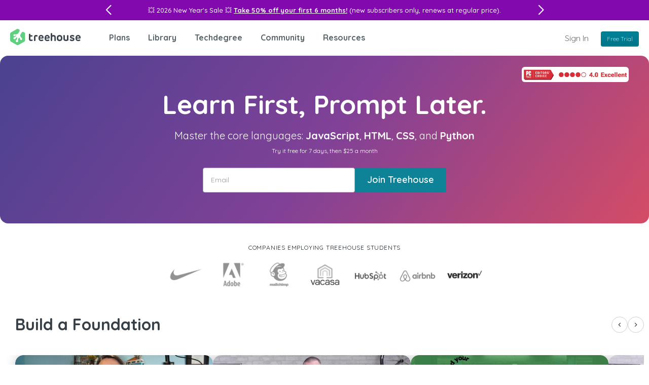

--- FILE ---
content_type: text/html; charset=utf-8
request_url: https://teamtreehouse.com/?cid=192
body_size: 190207
content:
<!DOCTYPE html>
<html lang="en" class="marketing_2020-layout landing-pages-show landing-pages-controller show-action visitor chrome webkit osx" id="layout" data-featurette="marketing_2020-layout"  >
  <head>
    <title>Learn to Code Online | Treehouse</title>
    <meta charset="UTF-8" />
    <meta http-equiv="X-UA-Compatible" content="IE=edge" />
<script type="text/javascript">window.NREUM||(NREUM={});NREUM.info={"beacon":"bam.nr-data.net","errorBeacon":"bam.nr-data.net","licenseKey":"d98036d1cc","applicationID":"1824378","transactionName":"cQ5eRRQNCQ8BFhZVVkAKVUUPDAJMCAVXXF5cBm9BBwUAEEsXUVdA","queueTime":0,"applicationTime":813,"agent":""}</script>
<script type="text/javascript">(window.NREUM||(NREUM={})).init={privacy:{cookies_enabled:true},ajax:{deny_list:[]},feature_flags:["soft_nav"]};(window.NREUM||(NREUM={})).loader_config={xpid:"VwIBVldWGwIIVlVRAAk=",licenseKey:"d98036d1cc",applicationID:"1824378",browserID:"2141746"};;/*! For license information please see nr-loader-full-1.308.0.min.js.LICENSE.txt */
(()=>{var e,t,r={384:(e,t,r)=>{"use strict";r.d(t,{NT:()=>a,US:()=>u,Zm:()=>o,bQ:()=>d,dV:()=>c,pV:()=>l});var n=r(6154),i=r(1863),s=r(1910);const a={beacon:"bam.nr-data.net",errorBeacon:"bam.nr-data.net"};function o(){return n.gm.NREUM||(n.gm.NREUM={}),void 0===n.gm.newrelic&&(n.gm.newrelic=n.gm.NREUM),n.gm.NREUM}function c(){let e=o();return e.o||(e.o={ST:n.gm.setTimeout,SI:n.gm.setImmediate||n.gm.setInterval,CT:n.gm.clearTimeout,XHR:n.gm.XMLHttpRequest,REQ:n.gm.Request,EV:n.gm.Event,PR:n.gm.Promise,MO:n.gm.MutationObserver,FETCH:n.gm.fetch,WS:n.gm.WebSocket},(0,s.i)(...Object.values(e.o))),e}function d(e,t){let r=o();r.initializedAgents??={},t.initializedAt={ms:(0,i.t)(),date:new Date},r.initializedAgents[e]=t}function u(e,t){o()[e]=t}function l(){return function(){let e=o();const t=e.info||{};e.info={beacon:a.beacon,errorBeacon:a.errorBeacon,...t}}(),function(){let e=o();const t=e.init||{};e.init={...t}}(),c(),function(){let e=o();const t=e.loader_config||{};e.loader_config={...t}}(),o()}},782:(e,t,r)=>{"use strict";r.d(t,{T:()=>n});const n=r(860).K7.pageViewTiming},860:(e,t,r)=>{"use strict";r.d(t,{$J:()=>u,K7:()=>c,P3:()=>d,XX:()=>i,Yy:()=>o,df:()=>s,qY:()=>n,v4:()=>a});const n="events",i="jserrors",s="browser/blobs",a="rum",o="browser/logs",c={ajax:"ajax",genericEvents:"generic_events",jserrors:i,logging:"logging",metrics:"metrics",pageAction:"page_action",pageViewEvent:"page_view_event",pageViewTiming:"page_view_timing",sessionReplay:"session_replay",sessionTrace:"session_trace",softNav:"soft_navigations",spa:"spa"},d={[c.pageViewEvent]:1,[c.pageViewTiming]:2,[c.metrics]:3,[c.jserrors]:4,[c.spa]:5,[c.ajax]:6,[c.sessionTrace]:7,[c.softNav]:8,[c.sessionReplay]:9,[c.logging]:10,[c.genericEvents]:11},u={[c.pageViewEvent]:a,[c.pageViewTiming]:n,[c.ajax]:n,[c.spa]:n,[c.softNav]:n,[c.metrics]:i,[c.jserrors]:i,[c.sessionTrace]:s,[c.sessionReplay]:s,[c.logging]:o,[c.genericEvents]:"ins"}},944:(e,t,r)=>{"use strict";r.d(t,{R:()=>i});var n=r(3241);function i(e,t){"function"==typeof console.debug&&(console.debug("New Relic Warning: https://github.com/newrelic/newrelic-browser-agent/blob/main/docs/warning-codes.md#".concat(e),t),(0,n.W)({agentIdentifier:null,drained:null,type:"data",name:"warn",feature:"warn",data:{code:e,secondary:t}}))}},993:(e,t,r)=>{"use strict";r.d(t,{A$:()=>s,ET:()=>a,TZ:()=>o,p_:()=>i});var n=r(860);const i={ERROR:"ERROR",WARN:"WARN",INFO:"INFO",DEBUG:"DEBUG",TRACE:"TRACE"},s={OFF:0,ERROR:1,WARN:2,INFO:3,DEBUG:4,TRACE:5},a="log",o=n.K7.logging},1541:(e,t,r)=>{"use strict";r.d(t,{U:()=>i,f:()=>n});const n={MFE:"MFE",BA:"BA"};function i(e,t){if(2!==t?.harvestEndpointVersion)return{};const r=t.agentRef.runtime.appMetadata.agents[0].entityGuid;return e?{"source.id":e.id,"source.name":e.name,"source.type":e.type,"parent.id":e.parent?.id||r,"parent.type":e.parent?.type||n.BA}:{"entity.guid":r,appId:t.agentRef.info.applicationID}}},1687:(e,t,r)=>{"use strict";r.d(t,{Ak:()=>d,Ze:()=>h,x3:()=>u});var n=r(3241),i=r(7836),s=r(3606),a=r(860),o=r(2646);const c={};function d(e,t){const r={staged:!1,priority:a.P3[t]||0};l(e),c[e].get(t)||c[e].set(t,r)}function u(e,t){e&&c[e]&&(c[e].get(t)&&c[e].delete(t),p(e,t,!1),c[e].size&&f(e))}function l(e){if(!e)throw new Error("agentIdentifier required");c[e]||(c[e]=new Map)}function h(e="",t="feature",r=!1){if(l(e),!e||!c[e].get(t)||r)return p(e,t);c[e].get(t).staged=!0,f(e)}function f(e){const t=Array.from(c[e]);t.every(([e,t])=>t.staged)&&(t.sort((e,t)=>e[1].priority-t[1].priority),t.forEach(([t])=>{c[e].delete(t),p(e,t)}))}function p(e,t,r=!0){const a=e?i.ee.get(e):i.ee,c=s.i.handlers;if(!a.aborted&&a.backlog&&c){if((0,n.W)({agentIdentifier:e,type:"lifecycle",name:"drain",feature:t}),r){const e=a.backlog[t],r=c[t];if(r){for(let t=0;e&&t<e.length;++t)g(e[t],r);Object.entries(r).forEach(([e,t])=>{Object.values(t||{}).forEach(t=>{t[0]?.on&&t[0]?.context()instanceof o.y&&t[0].on(e,t[1])})})}}a.isolatedBacklog||delete c[t],a.backlog[t]=null,a.emit("drain-"+t,[])}}function g(e,t){var r=e[1];Object.values(t[r]||{}).forEach(t=>{var r=e[0];if(t[0]===r){var n=t[1],i=e[3],s=e[2];n.apply(i,s)}})}},1738:(e,t,r)=>{"use strict";r.d(t,{U:()=>f,Y:()=>h});var n=r(3241),i=r(9908),s=r(1863),a=r(944),o=r(5701),c=r(3969),d=r(8362),u=r(860),l=r(4261);function h(e,t,r,s){const h=s||r;!h||h[e]&&h[e]!==d.d.prototype[e]||(h[e]=function(){(0,i.p)(c.xV,["API/"+e+"/called"],void 0,u.K7.metrics,r.ee),(0,n.W)({agentIdentifier:r.agentIdentifier,drained:!!o.B?.[r.agentIdentifier],type:"data",name:"api",feature:l.Pl+e,data:{}});try{return t.apply(this,arguments)}catch(e){(0,a.R)(23,e)}})}function f(e,t,r,n,a){const o=e.info;null===r?delete o.jsAttributes[t]:o.jsAttributes[t]=r,(a||null===r)&&(0,i.p)(l.Pl+n,[(0,s.t)(),t,r],void 0,"session",e.ee)}},1741:(e,t,r)=>{"use strict";r.d(t,{W:()=>s});var n=r(944),i=r(4261);class s{#e(e,...t){if(this[e]!==s.prototype[e])return this[e](...t);(0,n.R)(35,e)}addPageAction(e,t){return this.#e(i.hG,e,t)}register(e){return this.#e(i.eY,e)}recordCustomEvent(e,t){return this.#e(i.fF,e,t)}setPageViewName(e,t){return this.#e(i.Fw,e,t)}setCustomAttribute(e,t,r){return this.#e(i.cD,e,t,r)}noticeError(e,t){return this.#e(i.o5,e,t)}setUserId(e,t=!1){return this.#e(i.Dl,e,t)}setApplicationVersion(e){return this.#e(i.nb,e)}setErrorHandler(e){return this.#e(i.bt,e)}addRelease(e,t){return this.#e(i.k6,e,t)}log(e,t){return this.#e(i.$9,e,t)}start(){return this.#e(i.d3)}finished(e){return this.#e(i.BL,e)}recordReplay(){return this.#e(i.CH)}pauseReplay(){return this.#e(i.Tb)}addToTrace(e){return this.#e(i.U2,e)}setCurrentRouteName(e){return this.#e(i.PA,e)}interaction(e){return this.#e(i.dT,e)}wrapLogger(e,t,r){return this.#e(i.Wb,e,t,r)}measure(e,t){return this.#e(i.V1,e,t)}consent(e){return this.#e(i.Pv,e)}}},1863:(e,t,r)=>{"use strict";function n(){return Math.floor(performance.now())}r.d(t,{t:()=>n})},1910:(e,t,r)=>{"use strict";r.d(t,{i:()=>s});var n=r(944);const i=new Map;function s(...e){return e.every(e=>{if(i.has(e))return i.get(e);const t="function"==typeof e?e.toString():"",r=t.includes("[native code]"),s=t.includes("nrWrapper");return r||s||(0,n.R)(64,e?.name||t),i.set(e,r),r})}},2555:(e,t,r)=>{"use strict";r.d(t,{D:()=>o,f:()=>a});var n=r(384),i=r(8122);const s={beacon:n.NT.beacon,errorBeacon:n.NT.errorBeacon,licenseKey:void 0,applicationID:void 0,sa:void 0,queueTime:void 0,applicationTime:void 0,ttGuid:void 0,user:void 0,account:void 0,product:void 0,extra:void 0,jsAttributes:{},userAttributes:void 0,atts:void 0,transactionName:void 0,tNamePlain:void 0};function a(e){try{return!!e.licenseKey&&!!e.errorBeacon&&!!e.applicationID}catch(e){return!1}}const o=e=>(0,i.a)(e,s)},2614:(e,t,r)=>{"use strict";r.d(t,{BB:()=>a,H3:()=>n,g:()=>d,iL:()=>c,tS:()=>o,uh:()=>i,wk:()=>s});const n="NRBA",i="SESSION",s=144e5,a=18e5,o={STARTED:"session-started",PAUSE:"session-pause",RESET:"session-reset",RESUME:"session-resume",UPDATE:"session-update"},c={SAME_TAB:"same-tab",CROSS_TAB:"cross-tab"},d={OFF:0,FULL:1,ERROR:2}},2646:(e,t,r)=>{"use strict";r.d(t,{y:()=>n});class n{constructor(e){this.contextId=e}}},2843:(e,t,r)=>{"use strict";r.d(t,{G:()=>s,u:()=>i});var n=r(3878);function i(e,t=!1,r,i){(0,n.DD)("visibilitychange",function(){if(t)return void("hidden"===document.visibilityState&&e());e(document.visibilityState)},r,i)}function s(e,t,r){(0,n.sp)("pagehide",e,t,r)}},3241:(e,t,r)=>{"use strict";r.d(t,{W:()=>s});var n=r(6154);const i="newrelic";function s(e={}){try{n.gm.dispatchEvent(new CustomEvent(i,{detail:e}))}catch(e){}}},3304:(e,t,r)=>{"use strict";r.d(t,{A:()=>s});var n=r(7836);const i=()=>{const e=new WeakSet;return(t,r)=>{if("object"==typeof r&&null!==r){if(e.has(r))return;e.add(r)}return r}};function s(e){try{return JSON.stringify(e,i())??""}catch(e){try{n.ee.emit("internal-error",[e])}catch(e){}return""}}},3333:(e,t,r)=>{"use strict";r.d(t,{$v:()=>u,TZ:()=>n,Xh:()=>c,Zp:()=>i,kd:()=>d,mq:()=>o,nf:()=>a,qN:()=>s});const n=r(860).K7.genericEvents,i=["auxclick","click","copy","keydown","paste","scrollend"],s=["focus","blur"],a=4,o=1e3,c=2e3,d=["PageAction","UserAction","BrowserPerformance"],u={RESOURCES:"experimental.resources",REGISTER:"register"}},3434:(e,t,r)=>{"use strict";r.d(t,{Jt:()=>s,YM:()=>d});var n=r(7836),i=r(5607);const s="nr@original:".concat(i.W),a=50;var o=Object.prototype.hasOwnProperty,c=!1;function d(e,t){return e||(e=n.ee),r.inPlace=function(e,t,n,i,s){n||(n="");const a="-"===n.charAt(0);for(let o=0;o<t.length;o++){const c=t[o],d=e[c];l(d)||(e[c]=r(d,a?c+n:n,i,c,s))}},r.flag=s,r;function r(t,r,n,c,d){return l(t)?t:(r||(r=""),nrWrapper[s]=t,function(e,t,r){if(Object.defineProperty&&Object.keys)try{return Object.keys(e).forEach(function(r){Object.defineProperty(t,r,{get:function(){return e[r]},set:function(t){return e[r]=t,t}})}),t}catch(e){u([e],r)}for(var n in e)o.call(e,n)&&(t[n]=e[n])}(t,nrWrapper,e),nrWrapper);function nrWrapper(){var s,o,l,h;let f;try{o=this,s=[...arguments],l="function"==typeof n?n(s,o):n||{}}catch(t){u([t,"",[s,o,c],l],e)}i(r+"start",[s,o,c],l,d);const p=performance.now();let g;try{return h=t.apply(o,s),g=performance.now(),h}catch(e){throw g=performance.now(),i(r+"err",[s,o,e],l,d),f=e,f}finally{const e=g-p,t={start:p,end:g,duration:e,isLongTask:e>=a,methodName:c,thrownError:f};t.isLongTask&&i("long-task",[t,o],l,d),i(r+"end",[s,o,h],l,d)}}}function i(r,n,i,s){if(!c||t){var a=c;c=!0;try{e.emit(r,n,i,t,s)}catch(t){u([t,r,n,i],e)}c=a}}}function u(e,t){t||(t=n.ee);try{t.emit("internal-error",e)}catch(e){}}function l(e){return!(e&&"function"==typeof e&&e.apply&&!e[s])}},3606:(e,t,r)=>{"use strict";r.d(t,{i:()=>s});var n=r(9908);s.on=a;var i=s.handlers={};function s(e,t,r,s){a(s||n.d,i,e,t,r)}function a(e,t,r,i,s){s||(s="feature"),e||(e=n.d);var a=t[s]=t[s]||{};(a[r]=a[r]||[]).push([e,i])}},3738:(e,t,r)=>{"use strict";r.d(t,{He:()=>i,Kp:()=>o,Lc:()=>d,Rz:()=>u,TZ:()=>n,bD:()=>s,d3:()=>a,jx:()=>l,sl:()=>h,uP:()=>c});const n=r(860).K7.sessionTrace,i="bstResource",s="resource",a="-start",o="-end",c="fn"+a,d="fn"+o,u="pushState",l=1e3,h=3e4},3785:(e,t,r)=>{"use strict";r.d(t,{R:()=>c,b:()=>d});var n=r(9908),i=r(1863),s=r(860),a=r(3969),o=r(993);function c(e,t,r={},c=o.p_.INFO,d=!0,u,l=(0,i.t)()){(0,n.p)(a.xV,["API/logging/".concat(c.toLowerCase(),"/called")],void 0,s.K7.metrics,e),(0,n.p)(o.ET,[l,t,r,c,d,u],void 0,s.K7.logging,e)}function d(e){return"string"==typeof e&&Object.values(o.p_).some(t=>t===e.toUpperCase().trim())}},3878:(e,t,r)=>{"use strict";function n(e,t){return{capture:e,passive:!1,signal:t}}function i(e,t,r=!1,i){window.addEventListener(e,t,n(r,i))}function s(e,t,r=!1,i){document.addEventListener(e,t,n(r,i))}r.d(t,{DD:()=>s,jT:()=>n,sp:()=>i})},3969:(e,t,r)=>{"use strict";r.d(t,{TZ:()=>n,XG:()=>o,rs:()=>i,xV:()=>a,z_:()=>s});const n=r(860).K7.metrics,i="sm",s="cm",a="storeSupportabilityMetrics",o="storeEventMetrics"},4234:(e,t,r)=>{"use strict";r.d(t,{W:()=>s});var n=r(7836),i=r(1687);class s{constructor(e,t){this.agentIdentifier=e,this.ee=n.ee.get(e),this.featureName=t,this.blocked=!1}deregisterDrain(){(0,i.x3)(this.agentIdentifier,this.featureName)}}},4261:(e,t,r)=>{"use strict";r.d(t,{$9:()=>d,BL:()=>o,CH:()=>f,Dl:()=>w,Fw:()=>y,PA:()=>m,Pl:()=>n,Pv:()=>T,Tb:()=>l,U2:()=>s,V1:()=>E,Wb:()=>x,bt:()=>b,cD:()=>v,d3:()=>R,dT:()=>c,eY:()=>p,fF:()=>h,hG:()=>i,k6:()=>a,nb:()=>g,o5:()=>u});const n="api-",i="addPageAction",s="addToTrace",a="addRelease",o="finished",c="interaction",d="log",u="noticeError",l="pauseReplay",h="recordCustomEvent",f="recordReplay",p="register",g="setApplicationVersion",m="setCurrentRouteName",v="setCustomAttribute",b="setErrorHandler",y="setPageViewName",w="setUserId",R="start",x="wrapLogger",E="measure",T="consent"},5205:(e,t,r)=>{"use strict";r.d(t,{j:()=>S});var n=r(384),i=r(1741);var s=r(2555),a=r(3333);const o=e=>{if(!e||"string"!=typeof e)return!1;try{document.createDocumentFragment().querySelector(e)}catch{return!1}return!0};var c=r(2614),d=r(944),u=r(8122);const l="[data-nr-mask]",h=e=>(0,u.a)(e,(()=>{const e={feature_flags:[],experimental:{allow_registered_children:!1,resources:!1},mask_selector:"*",block_selector:"[data-nr-block]",mask_input_options:{color:!1,date:!1,"datetime-local":!1,email:!1,month:!1,number:!1,range:!1,search:!1,tel:!1,text:!1,time:!1,url:!1,week:!1,textarea:!1,select:!1,password:!0}};return{ajax:{deny_list:void 0,block_internal:!0,enabled:!0,autoStart:!0},api:{get allow_registered_children(){return e.feature_flags.includes(a.$v.REGISTER)||e.experimental.allow_registered_children},set allow_registered_children(t){e.experimental.allow_registered_children=t},duplicate_registered_data:!1},browser_consent_mode:{enabled:!1},distributed_tracing:{enabled:void 0,exclude_newrelic_header:void 0,cors_use_newrelic_header:void 0,cors_use_tracecontext_headers:void 0,allowed_origins:void 0},get feature_flags(){return e.feature_flags},set feature_flags(t){e.feature_flags=t},generic_events:{enabled:!0,autoStart:!0},harvest:{interval:30},jserrors:{enabled:!0,autoStart:!0},logging:{enabled:!0,autoStart:!0},metrics:{enabled:!0,autoStart:!0},obfuscate:void 0,page_action:{enabled:!0},page_view_event:{enabled:!0,autoStart:!0},page_view_timing:{enabled:!0,autoStart:!0},performance:{capture_marks:!1,capture_measures:!1,capture_detail:!0,resources:{get enabled(){return e.feature_flags.includes(a.$v.RESOURCES)||e.experimental.resources},set enabled(t){e.experimental.resources=t},asset_types:[],first_party_domains:[],ignore_newrelic:!0}},privacy:{cookies_enabled:!0},proxy:{assets:void 0,beacon:void 0},session:{expiresMs:c.wk,inactiveMs:c.BB},session_replay:{autoStart:!0,enabled:!1,preload:!1,sampling_rate:10,error_sampling_rate:100,collect_fonts:!1,inline_images:!1,fix_stylesheets:!0,mask_all_inputs:!0,get mask_text_selector(){return e.mask_selector},set mask_text_selector(t){o(t)?e.mask_selector="".concat(t,",").concat(l):""===t||null===t?e.mask_selector=l:(0,d.R)(5,t)},get block_class(){return"nr-block"},get ignore_class(){return"nr-ignore"},get mask_text_class(){return"nr-mask"},get block_selector(){return e.block_selector},set block_selector(t){o(t)?e.block_selector+=",".concat(t):""!==t&&(0,d.R)(6,t)},get mask_input_options(){return e.mask_input_options},set mask_input_options(t){t&&"object"==typeof t?e.mask_input_options={...t,password:!0}:(0,d.R)(7,t)}},session_trace:{enabled:!0,autoStart:!0},soft_navigations:{enabled:!0,autoStart:!0},spa:{enabled:!0,autoStart:!0},ssl:void 0,user_actions:{enabled:!0,elementAttributes:["id","className","tagName","type"]}}})());var f=r(6154),p=r(9324);let g=0;const m={buildEnv:p.F3,distMethod:p.Xs,version:p.xv,originTime:f.WN},v={consented:!1},b={appMetadata:{},get consented(){return this.session?.state?.consent||v.consented},set consented(e){v.consented=e},customTransaction:void 0,denyList:void 0,disabled:!1,harvester:void 0,isolatedBacklog:!1,isRecording:!1,loaderType:void 0,maxBytes:3e4,obfuscator:void 0,onerror:void 0,ptid:void 0,releaseIds:{},session:void 0,timeKeeper:void 0,registeredEntities:[],jsAttributesMetadata:{bytes:0},get harvestCount(){return++g}},y=e=>{const t=(0,u.a)(e,b),r=Object.keys(m).reduce((e,t)=>(e[t]={value:m[t],writable:!1,configurable:!0,enumerable:!0},e),{});return Object.defineProperties(t,r)};var w=r(5701);const R=e=>{const t=e.startsWith("http");e+="/",r.p=t?e:"https://"+e};var x=r(7836),E=r(3241);const T={accountID:void 0,trustKey:void 0,agentID:void 0,licenseKey:void 0,applicationID:void 0,xpid:void 0},A=e=>(0,u.a)(e,T),_=new Set;function S(e,t={},r,a){let{init:o,info:c,loader_config:d,runtime:u={},exposed:l=!0}=t;if(!c){const e=(0,n.pV)();o=e.init,c=e.info,d=e.loader_config}e.init=h(o||{}),e.loader_config=A(d||{}),c.jsAttributes??={},f.bv&&(c.jsAttributes.isWorker=!0),e.info=(0,s.D)(c);const p=e.init,g=[c.beacon,c.errorBeacon];_.has(e.agentIdentifier)||(p.proxy.assets&&(R(p.proxy.assets),g.push(p.proxy.assets)),p.proxy.beacon&&g.push(p.proxy.beacon),e.beacons=[...g],function(e){const t=(0,n.pV)();Object.getOwnPropertyNames(i.W.prototype).forEach(r=>{const n=i.W.prototype[r];if("function"!=typeof n||"constructor"===n)return;let s=t[r];e[r]&&!1!==e.exposed&&"micro-agent"!==e.runtime?.loaderType&&(t[r]=(...t)=>{const n=e[r](...t);return s?s(...t):n})})}(e),(0,n.US)("activatedFeatures",w.B)),u.denyList=[...p.ajax.deny_list||[],...p.ajax.block_internal?g:[]],u.ptid=e.agentIdentifier,u.loaderType=r,e.runtime=y(u),_.has(e.agentIdentifier)||(e.ee=x.ee.get(e.agentIdentifier),e.exposed=l,(0,E.W)({agentIdentifier:e.agentIdentifier,drained:!!w.B?.[e.agentIdentifier],type:"lifecycle",name:"initialize",feature:void 0,data:e.config})),_.add(e.agentIdentifier)}},5270:(e,t,r)=>{"use strict";r.d(t,{Aw:()=>a,SR:()=>s,rF:()=>o});var n=r(384),i=r(7767);function s(e){return!!(0,n.dV)().o.MO&&(0,i.V)(e)&&!0===e?.session_trace.enabled}function a(e){return!0===e?.session_replay.preload&&s(e)}function o(e,t){try{if("string"==typeof t?.type){if("password"===t.type.toLowerCase())return"*".repeat(e?.length||0);if(void 0!==t?.dataset?.nrUnmask||t?.classList?.contains("nr-unmask"))return e}}catch(e){}return"string"==typeof e?e.replace(/[\S]/g,"*"):"*".repeat(e?.length||0)}},5289:(e,t,r)=>{"use strict";r.d(t,{GG:()=>a,Qr:()=>c,sB:()=>o});var n=r(3878),i=r(6389);function s(){return"undefined"==typeof document||"complete"===document.readyState}function a(e,t){if(s())return e();const r=(0,i.J)(e),a=setInterval(()=>{s()&&(clearInterval(a),r())},500);(0,n.sp)("load",r,t)}function o(e){if(s())return e();(0,n.DD)("DOMContentLoaded",e)}function c(e){if(s())return e();(0,n.sp)("popstate",e)}},5607:(e,t,r)=>{"use strict";r.d(t,{W:()=>n});const n=(0,r(9566).bz)()},5701:(e,t,r)=>{"use strict";r.d(t,{B:()=>s,t:()=>a});var n=r(3241);const i=new Set,s={};function a(e,t){const r=t.agentIdentifier;s[r]??={},e&&"object"==typeof e&&(i.has(r)||(t.ee.emit("rumresp",[e]),s[r]=e,i.add(r),(0,n.W)({agentIdentifier:r,loaded:!0,drained:!0,type:"lifecycle",name:"load",feature:void 0,data:e})))}},6154:(e,t,r)=>{"use strict";r.d(t,{OF:()=>d,RI:()=>i,WN:()=>h,bv:()=>s,eN:()=>f,gm:()=>a,lR:()=>l,m:()=>c,mw:()=>o,sb:()=>u});var n=r(1863);const i="undefined"!=typeof window&&!!window.document,s="undefined"!=typeof WorkerGlobalScope&&("undefined"!=typeof self&&self instanceof WorkerGlobalScope&&self.navigator instanceof WorkerNavigator||"undefined"!=typeof globalThis&&globalThis instanceof WorkerGlobalScope&&globalThis.navigator instanceof WorkerNavigator),a=i?window:"undefined"!=typeof WorkerGlobalScope&&("undefined"!=typeof self&&self instanceof WorkerGlobalScope&&self||"undefined"!=typeof globalThis&&globalThis instanceof WorkerGlobalScope&&globalThis),o=Boolean("hidden"===a?.document?.visibilityState),c=""+a?.location,d=/iPad|iPhone|iPod/.test(a.navigator?.userAgent),u=d&&"undefined"==typeof SharedWorker,l=(()=>{const e=a.navigator?.userAgent?.match(/Firefox[/\s](\d+\.\d+)/);return Array.isArray(e)&&e.length>=2?+e[1]:0})(),h=Date.now()-(0,n.t)(),f=()=>"undefined"!=typeof PerformanceNavigationTiming&&a?.performance?.getEntriesByType("navigation")?.[0]?.responseStart},6344:(e,t,r)=>{"use strict";r.d(t,{BB:()=>u,Qb:()=>l,TZ:()=>i,Ug:()=>a,Vh:()=>s,_s:()=>o,bc:()=>d,yP:()=>c});var n=r(2614);const i=r(860).K7.sessionReplay,s="errorDuringReplay",a=.12,o={DomContentLoaded:0,Load:1,FullSnapshot:2,IncrementalSnapshot:3,Meta:4,Custom:5},c={[n.g.ERROR]:15e3,[n.g.FULL]:3e5,[n.g.OFF]:0},d={RESET:{message:"Session was reset",sm:"Reset"},IMPORT:{message:"Recorder failed to import",sm:"Import"},TOO_MANY:{message:"429: Too Many Requests",sm:"Too-Many"},TOO_BIG:{message:"Payload was too large",sm:"Too-Big"},CROSS_TAB:{message:"Session Entity was set to OFF on another tab",sm:"Cross-Tab"},ENTITLEMENTS:{message:"Session Replay is not allowed and will not be started",sm:"Entitlement"}},u=5e3,l={API:"api",RESUME:"resume",SWITCH_TO_FULL:"switchToFull",INITIALIZE:"initialize",PRELOAD:"preload"}},6389:(e,t,r)=>{"use strict";function n(e,t=500,r={}){const n=r?.leading||!1;let i;return(...r)=>{n&&void 0===i&&(e.apply(this,r),i=setTimeout(()=>{i=clearTimeout(i)},t)),n||(clearTimeout(i),i=setTimeout(()=>{e.apply(this,r)},t))}}function i(e){let t=!1;return(...r)=>{t||(t=!0,e.apply(this,r))}}r.d(t,{J:()=>i,s:()=>n})},6630:(e,t,r)=>{"use strict";r.d(t,{T:()=>n});const n=r(860).K7.pageViewEvent},6774:(e,t,r)=>{"use strict";r.d(t,{T:()=>n});const n=r(860).K7.jserrors},7295:(e,t,r)=>{"use strict";r.d(t,{Xv:()=>a,gX:()=>i,iW:()=>s});var n=[];function i(e){if(!e||s(e))return!1;if(0===n.length)return!0;if("*"===n[0].hostname)return!1;for(var t=0;t<n.length;t++){var r=n[t];if(r.hostname.test(e.hostname)&&r.pathname.test(e.pathname))return!1}return!0}function s(e){return void 0===e.hostname}function a(e){if(n=[],e&&e.length)for(var t=0;t<e.length;t++){let r=e[t];if(!r)continue;if("*"===r)return void(n=[{hostname:"*"}]);0===r.indexOf("http://")?r=r.substring(7):0===r.indexOf("https://")&&(r=r.substring(8));const i=r.indexOf("/");let s,a;i>0?(s=r.substring(0,i),a=r.substring(i)):(s=r,a="*");let[c]=s.split(":");n.push({hostname:o(c),pathname:o(a,!0)})}}function o(e,t=!1){const r=e.replace(/[.+?^${}()|[\]\\]/g,e=>"\\"+e).replace(/\*/g,".*?");return new RegExp((t?"^":"")+r+"$")}},7485:(e,t,r)=>{"use strict";r.d(t,{D:()=>i});var n=r(6154);function i(e){if(0===(e||"").indexOf("data:"))return{protocol:"data"};try{const t=new URL(e,location.href),r={port:t.port,hostname:t.hostname,pathname:t.pathname,search:t.search,protocol:t.protocol.slice(0,t.protocol.indexOf(":")),sameOrigin:t.protocol===n.gm?.location?.protocol&&t.host===n.gm?.location?.host};return r.port&&""!==r.port||("http:"===t.protocol&&(r.port="80"),"https:"===t.protocol&&(r.port="443")),r.pathname&&""!==r.pathname?r.pathname.startsWith("/")||(r.pathname="/".concat(r.pathname)):r.pathname="/",r}catch(e){return{}}}},7699:(e,t,r)=>{"use strict";r.d(t,{It:()=>s,KC:()=>o,No:()=>i,qh:()=>a});var n=r(860);const i=16e3,s=1e6,a="SESSION_ERROR",o={[n.K7.logging]:!0,[n.K7.genericEvents]:!1,[n.K7.jserrors]:!1,[n.K7.ajax]:!1}},7767:(e,t,r)=>{"use strict";r.d(t,{V:()=>i});var n=r(6154);const i=e=>n.RI&&!0===e?.privacy.cookies_enabled},7836:(e,t,r)=>{"use strict";r.d(t,{P:()=>o,ee:()=>c});var n=r(384),i=r(8990),s=r(2646),a=r(5607);const o="nr@context:".concat(a.W),c=function e(t,r){var n={},a={},u={},l=!1;try{l=16===r.length&&d.initializedAgents?.[r]?.runtime.isolatedBacklog}catch(e){}var h={on:p,addEventListener:p,removeEventListener:function(e,t){var r=n[e];if(!r)return;for(var i=0;i<r.length;i++)r[i]===t&&r.splice(i,1)},emit:function(e,r,n,i,s){!1!==s&&(s=!0);if(c.aborted&&!i)return;t&&s&&t.emit(e,r,n);var o=f(n);g(e).forEach(e=>{e.apply(o,r)});var d=v()[a[e]];d&&d.push([h,e,r,o]);return o},get:m,listeners:g,context:f,buffer:function(e,t){const r=v();if(t=t||"feature",h.aborted)return;Object.entries(e||{}).forEach(([e,n])=>{a[n]=t,t in r||(r[t]=[])})},abort:function(){h._aborted=!0,Object.keys(h.backlog).forEach(e=>{delete h.backlog[e]})},isBuffering:function(e){return!!v()[a[e]]},debugId:r,backlog:l?{}:t&&"object"==typeof t.backlog?t.backlog:{},isolatedBacklog:l};return Object.defineProperty(h,"aborted",{get:()=>{let e=h._aborted||!1;return e||(t&&(e=t.aborted),e)}}),h;function f(e){return e&&e instanceof s.y?e:e?(0,i.I)(e,o,()=>new s.y(o)):new s.y(o)}function p(e,t){n[e]=g(e).concat(t)}function g(e){return n[e]||[]}function m(t){return u[t]=u[t]||e(h,t)}function v(){return h.backlog}}(void 0,"globalEE"),d=(0,n.Zm)();d.ee||(d.ee=c)},8122:(e,t,r)=>{"use strict";r.d(t,{a:()=>i});var n=r(944);function i(e,t){try{if(!e||"object"!=typeof e)return(0,n.R)(3);if(!t||"object"!=typeof t)return(0,n.R)(4);const r=Object.create(Object.getPrototypeOf(t),Object.getOwnPropertyDescriptors(t)),s=0===Object.keys(r).length?e:r;for(let a in s)if(void 0!==e[a])try{if(null===e[a]){r[a]=null;continue}Array.isArray(e[a])&&Array.isArray(t[a])?r[a]=Array.from(new Set([...e[a],...t[a]])):"object"==typeof e[a]&&"object"==typeof t[a]?r[a]=i(e[a],t[a]):r[a]=e[a]}catch(e){r[a]||(0,n.R)(1,e)}return r}catch(e){(0,n.R)(2,e)}}},8139:(e,t,r)=>{"use strict";r.d(t,{u:()=>h});var n=r(7836),i=r(3434),s=r(8990),a=r(6154);const o={},c=a.gm.XMLHttpRequest,d="addEventListener",u="removeEventListener",l="nr@wrapped:".concat(n.P);function h(e){var t=function(e){return(e||n.ee).get("events")}(e);if(o[t.debugId]++)return t;o[t.debugId]=1;var r=(0,i.YM)(t,!0);function h(e){r.inPlace(e,[d,u],"-",p)}function p(e,t){return e[1]}return"getPrototypeOf"in Object&&(a.RI&&f(document,h),c&&f(c.prototype,h),f(a.gm,h)),t.on(d+"-start",function(e,t){var n=e[1];if(null!==n&&("function"==typeof n||"object"==typeof n)&&"newrelic"!==e[0]){var i=(0,s.I)(n,l,function(){var e={object:function(){if("function"!=typeof n.handleEvent)return;return n.handleEvent.apply(n,arguments)},function:n}[typeof n];return e?r(e,"fn-",null,e.name||"anonymous"):n});this.wrapped=e[1]=i}}),t.on(u+"-start",function(e){e[1]=this.wrapped||e[1]}),t}function f(e,t,...r){let n=e;for(;"object"==typeof n&&!Object.prototype.hasOwnProperty.call(n,d);)n=Object.getPrototypeOf(n);n&&t(n,...r)}},8362:(e,t,r)=>{"use strict";r.d(t,{d:()=>s});var n=r(9566),i=r(1741);class s extends i.W{agentIdentifier=(0,n.LA)(16)}},8374:(e,t,r)=>{r.nc=(()=>{try{return document?.currentScript?.nonce}catch(e){}return""})()},8990:(e,t,r)=>{"use strict";r.d(t,{I:()=>i});var n=Object.prototype.hasOwnProperty;function i(e,t,r){if(n.call(e,t))return e[t];var i=r();if(Object.defineProperty&&Object.keys)try{return Object.defineProperty(e,t,{value:i,writable:!0,enumerable:!1}),i}catch(e){}return e[t]=i,i}},9119:(e,t,r)=>{"use strict";r.d(t,{L:()=>s});var n=/([^?#]*)[^#]*(#[^?]*|$).*/,i=/([^?#]*)().*/;function s(e,t){return e?e.replace(t?n:i,"$1$2"):e}},9300:(e,t,r)=>{"use strict";r.d(t,{T:()=>n});const n=r(860).K7.ajax},9324:(e,t,r)=>{"use strict";r.d(t,{AJ:()=>a,F3:()=>i,Xs:()=>s,Yq:()=>o,xv:()=>n});const n="1.308.0",i="PROD",s="CDN",a="@newrelic/rrweb",o="1.0.1"},9566:(e,t,r)=>{"use strict";r.d(t,{LA:()=>o,ZF:()=>c,bz:()=>a,el:()=>d});var n=r(6154);const i="xxxxxxxx-xxxx-4xxx-yxxx-xxxxxxxxxxxx";function s(e,t){return e?15&e[t]:16*Math.random()|0}function a(){const e=n.gm?.crypto||n.gm?.msCrypto;let t,r=0;return e&&e.getRandomValues&&(t=e.getRandomValues(new Uint8Array(30))),i.split("").map(e=>"x"===e?s(t,r++).toString(16):"y"===e?(3&s()|8).toString(16):e).join("")}function o(e){const t=n.gm?.crypto||n.gm?.msCrypto;let r,i=0;t&&t.getRandomValues&&(r=t.getRandomValues(new Uint8Array(e)));const a=[];for(var o=0;o<e;o++)a.push(s(r,i++).toString(16));return a.join("")}function c(){return o(16)}function d(){return o(32)}},9908:(e,t,r)=>{"use strict";r.d(t,{d:()=>n,p:()=>i});var n=r(7836).ee.get("handle");function i(e,t,r,i,s){s?(s.buffer([e],i),s.emit(e,t,r)):(n.buffer([e],i),n.emit(e,t,r))}}},n={};function i(e){var t=n[e];if(void 0!==t)return t.exports;var s=n[e]={exports:{}};return r[e](s,s.exports,i),s.exports}i.m=r,i.d=(e,t)=>{for(var r in t)i.o(t,r)&&!i.o(e,r)&&Object.defineProperty(e,r,{enumerable:!0,get:t[r]})},i.f={},i.e=e=>Promise.all(Object.keys(i.f).reduce((t,r)=>(i.f[r](e,t),t),[])),i.u=e=>({95:"nr-full-compressor",222:"nr-full-recorder",891:"nr-full"}[e]+"-1.308.0.min.js"),i.o=(e,t)=>Object.prototype.hasOwnProperty.call(e,t),e={},t="NRBA-1.308.0.PROD:",i.l=(r,n,s,a)=>{if(e[r])e[r].push(n);else{var o,c;if(void 0!==s)for(var d=document.getElementsByTagName("script"),u=0;u<d.length;u++){var l=d[u];if(l.getAttribute("src")==r||l.getAttribute("data-webpack")==t+s){o=l;break}}if(!o){c=!0;var h={891:"sha512-fcveNDcpRQS9OweGhN4uJe88Qmg+EVyH6j/wngwL2Le0m7LYyz7q+JDx7KBxsdDF4TaPVsSmHg12T3pHwdLa7w==",222:"sha512-O8ZzdvgB4fRyt7k2Qrr4STpR+tCA2mcQEig6/dP3rRy9uEx1CTKQ6cQ7Src0361y7xS434ua+zIPo265ZpjlEg==",95:"sha512-jDWejat/6/UDex/9XjYoPPmpMPuEvBCSuCg/0tnihjbn5bh9mP3An0NzFV9T5Tc+3kKhaXaZA8UIKPAanD2+Gw=="};(o=document.createElement("script")).charset="utf-8",i.nc&&o.setAttribute("nonce",i.nc),o.setAttribute("data-webpack",t+s),o.src=r,0!==o.src.indexOf(window.location.origin+"/")&&(o.crossOrigin="anonymous"),h[a]&&(o.integrity=h[a])}e[r]=[n];var f=(t,n)=>{o.onerror=o.onload=null,clearTimeout(p);var i=e[r];if(delete e[r],o.parentNode&&o.parentNode.removeChild(o),i&&i.forEach(e=>e(n)),t)return t(n)},p=setTimeout(f.bind(null,void 0,{type:"timeout",target:o}),12e4);o.onerror=f.bind(null,o.onerror),o.onload=f.bind(null,o.onload),c&&document.head.appendChild(o)}},i.r=e=>{"undefined"!=typeof Symbol&&Symbol.toStringTag&&Object.defineProperty(e,Symbol.toStringTag,{value:"Module"}),Object.defineProperty(e,"__esModule",{value:!0})},i.p="https://js-agent.newrelic.com/",(()=>{var e={85:0,959:0};i.f.j=(t,r)=>{var n=i.o(e,t)?e[t]:void 0;if(0!==n)if(n)r.push(n[2]);else{var s=new Promise((r,i)=>n=e[t]=[r,i]);r.push(n[2]=s);var a=i.p+i.u(t),o=new Error;i.l(a,r=>{if(i.o(e,t)&&(0!==(n=e[t])&&(e[t]=void 0),n)){var s=r&&("load"===r.type?"missing":r.type),a=r&&r.target&&r.target.src;o.message="Loading chunk "+t+" failed: ("+s+": "+a+")",o.name="ChunkLoadError",o.type=s,o.request=a,n[1](o)}},"chunk-"+t,t)}};var t=(t,r)=>{var n,s,[a,o,c]=r,d=0;if(a.some(t=>0!==e[t])){for(n in o)i.o(o,n)&&(i.m[n]=o[n]);if(c)c(i)}for(t&&t(r);d<a.length;d++)s=a[d],i.o(e,s)&&e[s]&&e[s][0](),e[s]=0},r=self["webpackChunk:NRBA-1.308.0.PROD"]=self["webpackChunk:NRBA-1.308.0.PROD"]||[];r.forEach(t.bind(null,0)),r.push=t.bind(null,r.push.bind(r))})(),(()=>{"use strict";i(8374);var e=i(8362),t=i(860);const r=Object.values(t.K7);var n=i(5205);var s=i(9908),a=i(1863),o=i(4261),c=i(1738);var d=i(1687),u=i(4234),l=i(5289),h=i(6154),f=i(944),p=i(5270),g=i(7767),m=i(6389),v=i(7699);class b extends u.W{constructor(e,t){super(e.agentIdentifier,t),this.agentRef=e,this.abortHandler=void 0,this.featAggregate=void 0,this.loadedSuccessfully=void 0,this.onAggregateImported=new Promise(e=>{this.loadedSuccessfully=e}),this.deferred=Promise.resolve(),!1===e.init[this.featureName].autoStart?this.deferred=new Promise((t,r)=>{this.ee.on("manual-start-all",(0,m.J)(()=>{(0,d.Ak)(e.agentIdentifier,this.featureName),t()}))}):(0,d.Ak)(e.agentIdentifier,t)}importAggregator(e,t,r={}){if(this.featAggregate)return;const n=async()=>{let n;await this.deferred;try{if((0,g.V)(e.init)){const{setupAgentSession:t}=await i.e(891).then(i.bind(i,8766));n=t(e)}}catch(e){(0,f.R)(20,e),this.ee.emit("internal-error",[e]),(0,s.p)(v.qh,[e],void 0,this.featureName,this.ee)}try{if(!this.#t(this.featureName,n,e.init))return(0,d.Ze)(this.agentIdentifier,this.featureName),void this.loadedSuccessfully(!1);const{Aggregate:i}=await t();this.featAggregate=new i(e,r),e.runtime.harvester.initializedAggregates.push(this.featAggregate),this.loadedSuccessfully(!0)}catch(e){(0,f.R)(34,e),this.abortHandler?.(),(0,d.Ze)(this.agentIdentifier,this.featureName,!0),this.loadedSuccessfully(!1),this.ee&&this.ee.abort()}};h.RI?(0,l.GG)(()=>n(),!0):n()}#t(e,r,n){if(this.blocked)return!1;switch(e){case t.K7.sessionReplay:return(0,p.SR)(n)&&!!r;case t.K7.sessionTrace:return!!r;default:return!0}}}var y=i(6630),w=i(2614),R=i(3241);class x extends b{static featureName=y.T;constructor(e){var t;super(e,y.T),this.setupInspectionEvents(e.agentIdentifier),t=e,(0,c.Y)(o.Fw,function(e,r){"string"==typeof e&&("/"!==e.charAt(0)&&(e="/"+e),t.runtime.customTransaction=(r||"http://custom.transaction")+e,(0,s.p)(o.Pl+o.Fw,[(0,a.t)()],void 0,void 0,t.ee))},t),this.importAggregator(e,()=>i.e(891).then(i.bind(i,3718)))}setupInspectionEvents(e){const t=(t,r)=>{t&&(0,R.W)({agentIdentifier:e,timeStamp:t.timeStamp,loaded:"complete"===t.target.readyState,type:"window",name:r,data:t.target.location+""})};(0,l.sB)(e=>{t(e,"DOMContentLoaded")}),(0,l.GG)(e=>{t(e,"load")}),(0,l.Qr)(e=>{t(e,"navigate")}),this.ee.on(w.tS.UPDATE,(t,r)=>{(0,R.W)({agentIdentifier:e,type:"lifecycle",name:"session",data:r})})}}var E=i(384);class T extends e.d{constructor(e){var t;(super(),h.gm)?(this.features={},(0,E.bQ)(this.agentIdentifier,this),this.desiredFeatures=new Set(e.features||[]),this.desiredFeatures.add(x),(0,n.j)(this,e,e.loaderType||"agent"),t=this,(0,c.Y)(o.cD,function(e,r,n=!1){if("string"==typeof e){if(["string","number","boolean"].includes(typeof r)||null===r)return(0,c.U)(t,e,r,o.cD,n);(0,f.R)(40,typeof r)}else(0,f.R)(39,typeof e)},t),function(e){(0,c.Y)(o.Dl,function(t,r=!1){if("string"!=typeof t&&null!==t)return void(0,f.R)(41,typeof t);const n=e.info.jsAttributes["enduser.id"];r&&null!=n&&n!==t?(0,s.p)(o.Pl+"setUserIdAndResetSession",[t],void 0,"session",e.ee):(0,c.U)(e,"enduser.id",t,o.Dl,!0)},e)}(this),function(e){(0,c.Y)(o.nb,function(t){if("string"==typeof t||null===t)return(0,c.U)(e,"application.version",t,o.nb,!1);(0,f.R)(42,typeof t)},e)}(this),function(e){(0,c.Y)(o.d3,function(){e.ee.emit("manual-start-all")},e)}(this),function(e){(0,c.Y)(o.Pv,function(t=!0){if("boolean"==typeof t){if((0,s.p)(o.Pl+o.Pv,[t],void 0,"session",e.ee),e.runtime.consented=t,t){const t=e.features.page_view_event;t.onAggregateImported.then(e=>{const r=t.featAggregate;e&&!r.sentRum&&r.sendRum()})}}else(0,f.R)(65,typeof t)},e)}(this),this.run()):(0,f.R)(21)}get config(){return{info:this.info,init:this.init,loader_config:this.loader_config,runtime:this.runtime}}get api(){return this}run(){try{const e=function(e){const t={};return r.forEach(r=>{t[r]=!!e[r]?.enabled}),t}(this.init),n=[...this.desiredFeatures];n.sort((e,r)=>t.P3[e.featureName]-t.P3[r.featureName]),n.forEach(r=>{if(!e[r.featureName]&&r.featureName!==t.K7.pageViewEvent)return;if(r.featureName===t.K7.spa)return void(0,f.R)(67);const n=function(e){switch(e){case t.K7.ajax:return[t.K7.jserrors];case t.K7.sessionTrace:return[t.K7.ajax,t.K7.pageViewEvent];case t.K7.sessionReplay:return[t.K7.sessionTrace];case t.K7.pageViewTiming:return[t.K7.pageViewEvent];default:return[]}}(r.featureName).filter(e=>!(e in this.features));n.length>0&&(0,f.R)(36,{targetFeature:r.featureName,missingDependencies:n}),this.features[r.featureName]=new r(this)})}catch(e){(0,f.R)(22,e);for(const e in this.features)this.features[e].abortHandler?.();const t=(0,E.Zm)();delete t.initializedAgents[this.agentIdentifier]?.features,delete this.sharedAggregator;return t.ee.get(this.agentIdentifier).abort(),!1}}}var A=i(2843),_=i(782);class S extends b{static featureName=_.T;constructor(e){super(e,_.T),h.RI&&((0,A.u)(()=>(0,s.p)("docHidden",[(0,a.t)()],void 0,_.T,this.ee),!0),(0,A.G)(()=>(0,s.p)("winPagehide",[(0,a.t)()],void 0,_.T,this.ee)),this.importAggregator(e,()=>i.e(891).then(i.bind(i,9018))))}}var O=i(3969);class I extends b{static featureName=O.TZ;constructor(e){super(e,O.TZ),h.RI&&document.addEventListener("securitypolicyviolation",e=>{(0,s.p)(O.xV,["Generic/CSPViolation/Detected"],void 0,this.featureName,this.ee)}),this.importAggregator(e,()=>i.e(891).then(i.bind(i,6555)))}}var P=i(6774),k=i(3878),N=i(3304);class D{constructor(e,t,r,n,i){this.name="UncaughtError",this.message="string"==typeof e?e:(0,N.A)(e),this.sourceURL=t,this.line=r,this.column=n,this.__newrelic=i}}function j(e){return M(e)?e:new D(void 0!==e?.message?e.message:e,e?.filename||e?.sourceURL,e?.lineno||e?.line,e?.colno||e?.col,e?.__newrelic,e?.cause)}function C(e){const t="Unhandled Promise Rejection: ";if(!e?.reason)return;if(M(e.reason)){try{e.reason.message.startsWith(t)||(e.reason.message=t+e.reason.message)}catch(e){}return j(e.reason)}const r=j(e.reason);return(r.message||"").startsWith(t)||(r.message=t+r.message),r}function L(e){if(e.error instanceof SyntaxError&&!/:\d+$/.test(e.error.stack?.trim())){const t=new D(e.message,e.filename,e.lineno,e.colno,e.error.__newrelic,e.cause);return t.name=SyntaxError.name,t}return M(e.error)?e.error:j(e)}function M(e){return e instanceof Error&&!!e.stack}function B(e,r,n,i,o=(0,a.t)()){"string"==typeof e&&(e=new Error(e)),(0,s.p)("err",[e,o,!1,r,n.runtime.isRecording,void 0,i],void 0,t.K7.jserrors,n.ee),(0,s.p)("uaErr",[],void 0,t.K7.genericEvents,n.ee)}var H=i(1541),K=i(993),W=i(3785);function U(e,{customAttributes:t={},level:r=K.p_.INFO}={},n,i,s=(0,a.t)()){(0,W.R)(n.ee,e,t,r,!1,i,s)}function F(e,r,n,i,c=(0,a.t)()){(0,s.p)(o.Pl+o.hG,[c,e,r,i],void 0,t.K7.genericEvents,n.ee)}function V(e,r,n,i,c=(0,a.t)()){const{start:d,end:u,customAttributes:l}=r||{},h={customAttributes:l||{}};if("object"!=typeof h.customAttributes||"string"!=typeof e||0===e.length)return void(0,f.R)(57);const p=(e,t)=>null==e?t:"number"==typeof e?e:e instanceof PerformanceMark?e.startTime:Number.NaN;if(h.start=p(d,0),h.end=p(u,c),Number.isNaN(h.start)||Number.isNaN(h.end))(0,f.R)(57);else{if(h.duration=h.end-h.start,!(h.duration<0))return(0,s.p)(o.Pl+o.V1,[h,e,i],void 0,t.K7.genericEvents,n.ee),h;(0,f.R)(58)}}function z(e,r={},n,i,c=(0,a.t)()){(0,s.p)(o.Pl+o.fF,[c,e,r,i],void 0,t.K7.genericEvents,n.ee)}function G(e){(0,c.Y)(o.eY,function(t){return Y(e,t)},e)}function Y(e,r,n){(0,f.R)(54,"newrelic.register"),r||={},r.type=H.f.MFE,r.licenseKey||=e.info.licenseKey,r.blocked=!1,r.parent=n||{},Array.isArray(r.tags)||(r.tags=[]);const i={};r.tags.forEach(e=>{"name"!==e&&"id"!==e&&(i["source.".concat(e)]=!0)}),r.isolated??=!0;let o=()=>{};const c=e.runtime.registeredEntities;if(!r.isolated){const e=c.find(({metadata:{target:{id:e}}})=>e===r.id&&!r.isolated);if(e)return e}const d=e=>{r.blocked=!0,o=e};function u(e){return"string"==typeof e&&!!e.trim()&&e.trim().length<501||"number"==typeof e}e.init.api.allow_registered_children||d((0,m.J)(()=>(0,f.R)(55))),u(r.id)&&u(r.name)||d((0,m.J)(()=>(0,f.R)(48,r)));const l={addPageAction:(t,n={})=>g(F,[t,{...i,...n},e],r),deregister:()=>{d((0,m.J)(()=>(0,f.R)(68)))},log:(t,n={})=>g(U,[t,{...n,customAttributes:{...i,...n.customAttributes||{}}},e],r),measure:(t,n={})=>g(V,[t,{...n,customAttributes:{...i,...n.customAttributes||{}}},e],r),noticeError:(t,n={})=>g(B,[t,{...i,...n},e],r),register:(t={})=>g(Y,[e,t],l.metadata.target),recordCustomEvent:(t,n={})=>g(z,[t,{...i,...n},e],r),setApplicationVersion:e=>p("application.version",e),setCustomAttribute:(e,t)=>p(e,t),setUserId:e=>p("enduser.id",e),metadata:{customAttributes:i,target:r}},h=()=>(r.blocked&&o(),r.blocked);h()||c.push(l);const p=(e,t)=>{h()||(i[e]=t)},g=(r,n,i)=>{if(h())return;const o=(0,a.t)();(0,s.p)(O.xV,["API/register/".concat(r.name,"/called")],void 0,t.K7.metrics,e.ee);try{if(e.init.api.duplicate_registered_data&&"register"!==r.name){let e=n;if(n[1]instanceof Object){const t={"child.id":i.id,"child.type":i.type};e="customAttributes"in n[1]?[n[0],{...n[1],customAttributes:{...n[1].customAttributes,...t}},...n.slice(2)]:[n[0],{...n[1],...t},...n.slice(2)]}r(...e,void 0,o)}return r(...n,i,o)}catch(e){(0,f.R)(50,e)}};return l}class q extends b{static featureName=P.T;constructor(e){var t;super(e,P.T),t=e,(0,c.Y)(o.o5,(e,r)=>B(e,r,t),t),function(e){(0,c.Y)(o.bt,function(t){e.runtime.onerror=t},e)}(e),function(e){let t=0;(0,c.Y)(o.k6,function(e,r){++t>10||(this.runtime.releaseIds[e.slice(-200)]=(""+r).slice(-200))},e)}(e),G(e);try{this.removeOnAbort=new AbortController}catch(e){}this.ee.on("internal-error",(t,r)=>{this.abortHandler&&(0,s.p)("ierr",[j(t),(0,a.t)(),!0,{},e.runtime.isRecording,r],void 0,this.featureName,this.ee)}),h.gm.addEventListener("unhandledrejection",t=>{this.abortHandler&&(0,s.p)("err",[C(t),(0,a.t)(),!1,{unhandledPromiseRejection:1},e.runtime.isRecording],void 0,this.featureName,this.ee)},(0,k.jT)(!1,this.removeOnAbort?.signal)),h.gm.addEventListener("error",t=>{this.abortHandler&&(0,s.p)("err",[L(t),(0,a.t)(),!1,{},e.runtime.isRecording],void 0,this.featureName,this.ee)},(0,k.jT)(!1,this.removeOnAbort?.signal)),this.abortHandler=this.#r,this.importAggregator(e,()=>i.e(891).then(i.bind(i,2176)))}#r(){this.removeOnAbort?.abort(),this.abortHandler=void 0}}var Z=i(8990);let X=1;function J(e){const t=typeof e;return!e||"object"!==t&&"function"!==t?-1:e===h.gm?0:(0,Z.I)(e,"nr@id",function(){return X++})}function Q(e){if("string"==typeof e&&e.length)return e.length;if("object"==typeof e){if("undefined"!=typeof ArrayBuffer&&e instanceof ArrayBuffer&&e.byteLength)return e.byteLength;if("undefined"!=typeof Blob&&e instanceof Blob&&e.size)return e.size;if(!("undefined"!=typeof FormData&&e instanceof FormData))try{return(0,N.A)(e).length}catch(e){return}}}var ee=i(8139),te=i(7836),re=i(3434);const ne={},ie=["open","send"];function se(e){var t=e||te.ee;const r=function(e){return(e||te.ee).get("xhr")}(t);if(void 0===h.gm.XMLHttpRequest)return r;if(ne[r.debugId]++)return r;ne[r.debugId]=1,(0,ee.u)(t);var n=(0,re.YM)(r),i=h.gm.XMLHttpRequest,s=h.gm.MutationObserver,a=h.gm.Promise,o=h.gm.setInterval,c="readystatechange",d=["onload","onerror","onabort","onloadstart","onloadend","onprogress","ontimeout"],u=[],l=h.gm.XMLHttpRequest=function(e){const t=new i(e),s=r.context(t);try{r.emit("new-xhr",[t],s),t.addEventListener(c,(a=s,function(){var e=this;e.readyState>3&&!a.resolved&&(a.resolved=!0,r.emit("xhr-resolved",[],e)),n.inPlace(e,d,"fn-",y)}),(0,k.jT)(!1))}catch(e){(0,f.R)(15,e);try{r.emit("internal-error",[e])}catch(e){}}var a;return t};function p(e,t){n.inPlace(t,["onreadystatechange"],"fn-",y)}if(function(e,t){for(var r in e)t[r]=e[r]}(i,l),l.prototype=i.prototype,n.inPlace(l.prototype,ie,"-xhr-",y),r.on("send-xhr-start",function(e,t){p(e,t),function(e){u.push(e),s&&(g?g.then(b):o?o(b):(m=-m,v.data=m))}(t)}),r.on("open-xhr-start",p),s){var g=a&&a.resolve();if(!o&&!a){var m=1,v=document.createTextNode(m);new s(b).observe(v,{characterData:!0})}}else t.on("fn-end",function(e){e[0]&&e[0].type===c||b()});function b(){for(var e=0;e<u.length;e++)p(0,u[e]);u.length&&(u=[])}function y(e,t){return t}return r}var ae="fetch-",oe=ae+"body-",ce=["arrayBuffer","blob","json","text","formData"],de=h.gm.Request,ue=h.gm.Response,le="prototype";const he={};function fe(e){const t=function(e){return(e||te.ee).get("fetch")}(e);if(!(de&&ue&&h.gm.fetch))return t;if(he[t.debugId]++)return t;function r(e,r,n){var i=e[r];"function"==typeof i&&(e[r]=function(){var e,r=[...arguments],s={};t.emit(n+"before-start",[r],s),s[te.P]&&s[te.P].dt&&(e=s[te.P].dt);var a=i.apply(this,r);return t.emit(n+"start",[r,e],a),a.then(function(e){return t.emit(n+"end",[null,e],a),e},function(e){throw t.emit(n+"end",[e],a),e})})}return he[t.debugId]=1,ce.forEach(e=>{r(de[le],e,oe),r(ue[le],e,oe)}),r(h.gm,"fetch",ae),t.on(ae+"end",function(e,r){var n=this;if(r){var i=r.headers.get("content-length");null!==i&&(n.rxSize=i),t.emit(ae+"done",[null,r],n)}else t.emit(ae+"done",[e],n)}),t}var pe=i(7485),ge=i(9566);class me{constructor(e){this.agentRef=e}generateTracePayload(e){const t=this.agentRef.loader_config;if(!this.shouldGenerateTrace(e)||!t)return null;var r=(t.accountID||"").toString()||null,n=(t.agentID||"").toString()||null,i=(t.trustKey||"").toString()||null;if(!r||!n)return null;var s=(0,ge.ZF)(),a=(0,ge.el)(),o=Date.now(),c={spanId:s,traceId:a,timestamp:o};return(e.sameOrigin||this.isAllowedOrigin(e)&&this.useTraceContextHeadersForCors())&&(c.traceContextParentHeader=this.generateTraceContextParentHeader(s,a),c.traceContextStateHeader=this.generateTraceContextStateHeader(s,o,r,n,i)),(e.sameOrigin&&!this.excludeNewrelicHeader()||!e.sameOrigin&&this.isAllowedOrigin(e)&&this.useNewrelicHeaderForCors())&&(c.newrelicHeader=this.generateTraceHeader(s,a,o,r,n,i)),c}generateTraceContextParentHeader(e,t){return"00-"+t+"-"+e+"-01"}generateTraceContextStateHeader(e,t,r,n,i){return i+"@nr=0-1-"+r+"-"+n+"-"+e+"----"+t}generateTraceHeader(e,t,r,n,i,s){if(!("function"==typeof h.gm?.btoa))return null;var a={v:[0,1],d:{ty:"Browser",ac:n,ap:i,id:e,tr:t,ti:r}};return s&&n!==s&&(a.d.tk=s),btoa((0,N.A)(a))}shouldGenerateTrace(e){return this.agentRef.init?.distributed_tracing?.enabled&&this.isAllowedOrigin(e)}isAllowedOrigin(e){var t=!1;const r=this.agentRef.init?.distributed_tracing;if(e.sameOrigin)t=!0;else if(r?.allowed_origins instanceof Array)for(var n=0;n<r.allowed_origins.length;n++){var i=(0,pe.D)(r.allowed_origins[n]);if(e.hostname===i.hostname&&e.protocol===i.protocol&&e.port===i.port){t=!0;break}}return t}excludeNewrelicHeader(){var e=this.agentRef.init?.distributed_tracing;return!!e&&!!e.exclude_newrelic_header}useNewrelicHeaderForCors(){var e=this.agentRef.init?.distributed_tracing;return!!e&&!1!==e.cors_use_newrelic_header}useTraceContextHeadersForCors(){var e=this.agentRef.init?.distributed_tracing;return!!e&&!!e.cors_use_tracecontext_headers}}var ve=i(9300),be=i(7295);function ye(e){return"string"==typeof e?e:e instanceof(0,E.dV)().o.REQ?e.url:h.gm?.URL&&e instanceof URL?e.href:void 0}var we=["load","error","abort","timeout"],Re=we.length,xe=(0,E.dV)().o.REQ,Ee=(0,E.dV)().o.XHR;const Te="X-NewRelic-App-Data";class Ae extends b{static featureName=ve.T;constructor(e){super(e,ve.T),this.dt=new me(e),this.handler=(e,t,r,n)=>(0,s.p)(e,t,r,n,this.ee);try{const e={xmlhttprequest:"xhr",fetch:"fetch",beacon:"beacon"};h.gm?.performance?.getEntriesByType("resource").forEach(r=>{if(r.initiatorType in e&&0!==r.responseStatus){const n={status:r.responseStatus},i={rxSize:r.transferSize,duration:Math.floor(r.duration),cbTime:0};_e(n,r.name),this.handler("xhr",[n,i,r.startTime,r.responseEnd,e[r.initiatorType]],void 0,t.K7.ajax)}})}catch(e){}fe(this.ee),se(this.ee),function(e,r,n,i){function o(e){var t=this;t.totalCbs=0,t.called=0,t.cbTime=0,t.end=E,t.ended=!1,t.xhrGuids={},t.lastSize=null,t.loadCaptureCalled=!1,t.params=this.params||{},t.metrics=this.metrics||{},t.latestLongtaskEnd=0,e.addEventListener("load",function(r){T(t,e)},(0,k.jT)(!1)),h.lR||e.addEventListener("progress",function(e){t.lastSize=e.loaded},(0,k.jT)(!1))}function c(e){this.params={method:e[0]},_e(this,e[1]),this.metrics={}}function d(t,r){e.loader_config.xpid&&this.sameOrigin&&r.setRequestHeader("X-NewRelic-ID",e.loader_config.xpid);var n=i.generateTracePayload(this.parsedOrigin);if(n){var s=!1;n.newrelicHeader&&(r.setRequestHeader("newrelic",n.newrelicHeader),s=!0),n.traceContextParentHeader&&(r.setRequestHeader("traceparent",n.traceContextParentHeader),n.traceContextStateHeader&&r.setRequestHeader("tracestate",n.traceContextStateHeader),s=!0),s&&(this.dt=n)}}function u(e,t){var n=this.metrics,i=e[0],s=this;if(n&&i){var o=Q(i);o&&(n.txSize=o)}this.startTime=(0,a.t)(),this.body=i,this.listener=function(e){try{"abort"!==e.type||s.loadCaptureCalled||(s.params.aborted=!0),("load"!==e.type||s.called===s.totalCbs&&(s.onloadCalled||"function"!=typeof t.onload)&&"function"==typeof s.end)&&s.end(t)}catch(e){try{r.emit("internal-error",[e])}catch(e){}}};for(var c=0;c<Re;c++)t.addEventListener(we[c],this.listener,(0,k.jT)(!1))}function l(e,t,r){this.cbTime+=e,t?this.onloadCalled=!0:this.called+=1,this.called!==this.totalCbs||!this.onloadCalled&&"function"==typeof r.onload||"function"!=typeof this.end||this.end(r)}function f(e,t){var r=""+J(e)+!!t;this.xhrGuids&&!this.xhrGuids[r]&&(this.xhrGuids[r]=!0,this.totalCbs+=1)}function p(e,t){var r=""+J(e)+!!t;this.xhrGuids&&this.xhrGuids[r]&&(delete this.xhrGuids[r],this.totalCbs-=1)}function g(){this.endTime=(0,a.t)()}function m(e,t){t instanceof Ee&&"load"===e[0]&&r.emit("xhr-load-added",[e[1],e[2]],t)}function v(e,t){t instanceof Ee&&"load"===e[0]&&r.emit("xhr-load-removed",[e[1],e[2]],t)}function b(e,t,r){t instanceof Ee&&("onload"===r&&(this.onload=!0),("load"===(e[0]&&e[0].type)||this.onload)&&(this.xhrCbStart=(0,a.t)()))}function y(e,t){this.xhrCbStart&&r.emit("xhr-cb-time",[(0,a.t)()-this.xhrCbStart,this.onload,t],t)}function w(e){var t,r=e[1]||{};if("string"==typeof e[0]?0===(t=e[0]).length&&h.RI&&(t=""+h.gm.location.href):e[0]&&e[0].url?t=e[0].url:h.gm?.URL&&e[0]&&e[0]instanceof URL?t=e[0].href:"function"==typeof e[0].toString&&(t=e[0].toString()),"string"==typeof t&&0!==t.length){t&&(this.parsedOrigin=(0,pe.D)(t),this.sameOrigin=this.parsedOrigin.sameOrigin);var n=i.generateTracePayload(this.parsedOrigin);if(n&&(n.newrelicHeader||n.traceContextParentHeader))if(e[0]&&e[0].headers)o(e[0].headers,n)&&(this.dt=n);else{var s={};for(var a in r)s[a]=r[a];s.headers=new Headers(r.headers||{}),o(s.headers,n)&&(this.dt=n),e.length>1?e[1]=s:e.push(s)}}function o(e,t){var r=!1;return t.newrelicHeader&&(e.set("newrelic",t.newrelicHeader),r=!0),t.traceContextParentHeader&&(e.set("traceparent",t.traceContextParentHeader),t.traceContextStateHeader&&e.set("tracestate",t.traceContextStateHeader),r=!0),r}}function R(e,t){this.params={},this.metrics={},this.startTime=(0,a.t)(),this.dt=t,e.length>=1&&(this.target=e[0]),e.length>=2&&(this.opts=e[1]);var r=this.opts||{},n=this.target;_e(this,ye(n));var i=(""+(n&&n instanceof xe&&n.method||r.method||"GET")).toUpperCase();this.params.method=i,this.body=r.body,this.txSize=Q(r.body)||0}function x(e,r){if(this.endTime=(0,a.t)(),this.params||(this.params={}),(0,be.iW)(this.params))return;let i;this.params.status=r?r.status:0,"string"==typeof this.rxSize&&this.rxSize.length>0&&(i=+this.rxSize);const s={txSize:this.txSize,rxSize:i,duration:(0,a.t)()-this.startTime};n("xhr",[this.params,s,this.startTime,this.endTime,"fetch"],this,t.K7.ajax)}function E(e){const r=this.params,i=this.metrics;if(!this.ended){this.ended=!0;for(let t=0;t<Re;t++)e.removeEventListener(we[t],this.listener,!1);r.aborted||(0,be.iW)(r)||(i.duration=(0,a.t)()-this.startTime,this.loadCaptureCalled||4!==e.readyState?null==r.status&&(r.status=0):T(this,e),i.cbTime=this.cbTime,n("xhr",[r,i,this.startTime,this.endTime,"xhr"],this,t.K7.ajax))}}function T(e,n){e.params.status=n.status;var i=function(e,t){var r=e.responseType;return"json"===r&&null!==t?t:"arraybuffer"===r||"blob"===r||"json"===r?Q(e.response):"text"===r||""===r||void 0===r?Q(e.responseText):void 0}(n,e.lastSize);if(i&&(e.metrics.rxSize=i),e.sameOrigin&&n.getAllResponseHeaders().indexOf(Te)>=0){var a=n.getResponseHeader(Te);a&&((0,s.p)(O.rs,["Ajax/CrossApplicationTracing/Header/Seen"],void 0,t.K7.metrics,r),e.params.cat=a.split(", ").pop())}e.loadCaptureCalled=!0}r.on("new-xhr",o),r.on("open-xhr-start",c),r.on("open-xhr-end",d),r.on("send-xhr-start",u),r.on("xhr-cb-time",l),r.on("xhr-load-added",f),r.on("xhr-load-removed",p),r.on("xhr-resolved",g),r.on("addEventListener-end",m),r.on("removeEventListener-end",v),r.on("fn-end",y),r.on("fetch-before-start",w),r.on("fetch-start",R),r.on("fn-start",b),r.on("fetch-done",x)}(e,this.ee,this.handler,this.dt),this.importAggregator(e,()=>i.e(891).then(i.bind(i,3845)))}}function _e(e,t){var r=(0,pe.D)(t),n=e.params||e;n.hostname=r.hostname,n.port=r.port,n.protocol=r.protocol,n.host=r.hostname+":"+r.port,n.pathname=r.pathname,e.parsedOrigin=r,e.sameOrigin=r.sameOrigin}const Se={},Oe=["pushState","replaceState"];function Ie(e){const t=function(e){return(e||te.ee).get("history")}(e);return!h.RI||Se[t.debugId]++||(Se[t.debugId]=1,(0,re.YM)(t).inPlace(window.history,Oe,"-")),t}var Pe=i(3738);function ke(e){(0,c.Y)(o.BL,function(r=Date.now()){const n=r-h.WN;n<0&&(0,f.R)(62,r),(0,s.p)(O.XG,[o.BL,{time:n}],void 0,t.K7.metrics,e.ee),e.addToTrace({name:o.BL,start:r,origin:"nr"}),(0,s.p)(o.Pl+o.hG,[n,o.BL],void 0,t.K7.genericEvents,e.ee)},e)}const{He:Ne,bD:De,d3:je,Kp:Ce,TZ:Le,Lc:Me,uP:Be,Rz:He}=Pe;class Ke extends b{static featureName=Le;constructor(e){var r;super(e,Le),r=e,(0,c.Y)(o.U2,function(e){if(!(e&&"object"==typeof e&&e.name&&e.start))return;const n={n:e.name,s:e.start-h.WN,e:(e.end||e.start)-h.WN,o:e.origin||"",t:"api"};n.s<0||n.e<0||n.e<n.s?(0,f.R)(61,{start:n.s,end:n.e}):(0,s.p)("bstApi",[n],void 0,t.K7.sessionTrace,r.ee)},r),ke(e);if(!(0,g.V)(e.init))return void this.deregisterDrain();const n=this.ee;let d;Ie(n),this.eventsEE=(0,ee.u)(n),this.eventsEE.on(Be,function(e,t){this.bstStart=(0,a.t)()}),this.eventsEE.on(Me,function(e,r){(0,s.p)("bst",[e[0],r,this.bstStart,(0,a.t)()],void 0,t.K7.sessionTrace,n)}),n.on(He+je,function(e){this.time=(0,a.t)(),this.startPath=location.pathname+location.hash}),n.on(He+Ce,function(e){(0,s.p)("bstHist",[location.pathname+location.hash,this.startPath,this.time],void 0,t.K7.sessionTrace,n)});try{d=new PerformanceObserver(e=>{const r=e.getEntries();(0,s.p)(Ne,[r],void 0,t.K7.sessionTrace,n)}),d.observe({type:De,buffered:!0})}catch(e){}this.importAggregator(e,()=>i.e(891).then(i.bind(i,6974)),{resourceObserver:d})}}var We=i(6344);class Ue extends b{static featureName=We.TZ;#n;recorder;constructor(e){var r;let n;super(e,We.TZ),r=e,(0,c.Y)(o.CH,function(){(0,s.p)(o.CH,[],void 0,t.K7.sessionReplay,r.ee)},r),function(e){(0,c.Y)(o.Tb,function(){(0,s.p)(o.Tb,[],void 0,t.K7.sessionReplay,e.ee)},e)}(e);try{n=JSON.parse(localStorage.getItem("".concat(w.H3,"_").concat(w.uh)))}catch(e){}(0,p.SR)(e.init)&&this.ee.on(o.CH,()=>this.#i()),this.#s(n)&&this.importRecorder().then(e=>{e.startRecording(We.Qb.PRELOAD,n?.sessionReplayMode)}),this.importAggregator(this.agentRef,()=>i.e(891).then(i.bind(i,6167)),this),this.ee.on("err",e=>{this.blocked||this.agentRef.runtime.isRecording&&(this.errorNoticed=!0,(0,s.p)(We.Vh,[e],void 0,this.featureName,this.ee))})}#s(e){return e&&(e.sessionReplayMode===w.g.FULL||e.sessionReplayMode===w.g.ERROR)||(0,p.Aw)(this.agentRef.init)}importRecorder(){return this.recorder?Promise.resolve(this.recorder):(this.#n??=Promise.all([i.e(891),i.e(222)]).then(i.bind(i,4866)).then(({Recorder:e})=>(this.recorder=new e(this),this.recorder)).catch(e=>{throw this.ee.emit("internal-error",[e]),this.blocked=!0,e}),this.#n)}#i(){this.blocked||(this.featAggregate?this.featAggregate.mode!==w.g.FULL&&this.featAggregate.initializeRecording(w.g.FULL,!0,We.Qb.API):this.importRecorder().then(()=>{this.recorder.startRecording(We.Qb.API,w.g.FULL)}))}}var Fe=i(3333),Ve=i(9119);const ze={},Ge=new Set;function Ye(e){return"string"==typeof e?{type:"string",size:(new TextEncoder).encode(e).length}:e instanceof ArrayBuffer?{type:"ArrayBuffer",size:e.byteLength}:e instanceof Blob?{type:"Blob",size:e.size}:e instanceof DataView?{type:"DataView",size:e.byteLength}:ArrayBuffer.isView(e)?{type:"TypedArray",size:e.byteLength}:{type:"unknown",size:0}}class qe{constructor(e,t){this.timestamp=(0,a.t)(),this.currentUrl=(0,Ve.L)(window.location.href),this.socketId=(0,ge.LA)(8),this.requestedUrl=(0,Ve.L)(e),this.requestedProtocols=Array.isArray(t)?t.join(","):t||"",this.openedAt=void 0,this.protocol=void 0,this.extensions=void 0,this.binaryType=void 0,this.messageOrigin=void 0,this.messageCount=0,this.messageBytes=0,this.messageBytesMin=0,this.messageBytesMax=0,this.messageTypes=void 0,this.sendCount=0,this.sendBytes=0,this.sendBytesMin=0,this.sendBytesMax=0,this.sendTypes=void 0,this.closedAt=void 0,this.closeCode=void 0,this.closeReason="unknown",this.closeWasClean=void 0,this.connectedDuration=0,this.hasErrors=void 0}}class Ze extends b{static featureName=Fe.TZ;constructor(e){super(e,Fe.TZ);const r=e.init.feature_flags.includes("websockets"),n=[e.init.page_action.enabled,e.init.performance.capture_marks,e.init.performance.capture_measures,e.init.performance.resources.enabled,e.init.user_actions.enabled,r];var d;let u,l;if(d=e,(0,c.Y)(o.hG,(e,t)=>F(e,t,d),d),function(e){(0,c.Y)(o.fF,(t,r)=>z(t,r,e),e)}(e),ke(e),G(e),function(e){(0,c.Y)(o.V1,(t,r)=>V(t,r,e),e)}(e),r&&(l=function(e){if(!(0,E.dV)().o.WS)return e;const t=e.get("websockets");if(ze[t.debugId]++)return t;ze[t.debugId]=1,(0,A.G)(()=>{const e=(0,a.t)();Ge.forEach(r=>{r.nrData.closedAt=e,r.nrData.closeCode=1001,r.nrData.closeReason="Page navigating away",r.nrData.closeWasClean=!1,r.nrData.openedAt&&(r.nrData.connectedDuration=e-r.nrData.openedAt),t.emit("ws",[r.nrData],r)})});class r extends WebSocket{static name="WebSocket";static toString(){return"function WebSocket() { [native code] }"}toString(){return"[object WebSocket]"}get[Symbol.toStringTag](){return r.name}#a(e){(e.__newrelic??={}).socketId=this.nrData.socketId,this.nrData.hasErrors??=!0}constructor(...e){super(...e),this.nrData=new qe(e[0],e[1]),this.addEventListener("open",()=>{this.nrData.openedAt=(0,a.t)(),["protocol","extensions","binaryType"].forEach(e=>{this.nrData[e]=this[e]}),Ge.add(this)}),this.addEventListener("message",e=>{const{type:t,size:r}=Ye(e.data);this.nrData.messageOrigin??=(0,Ve.L)(e.origin),this.nrData.messageCount++,this.nrData.messageBytes+=r,this.nrData.messageBytesMin=Math.min(this.nrData.messageBytesMin||1/0,r),this.nrData.messageBytesMax=Math.max(this.nrData.messageBytesMax,r),(this.nrData.messageTypes??"").includes(t)||(this.nrData.messageTypes=this.nrData.messageTypes?"".concat(this.nrData.messageTypes,",").concat(t):t)}),this.addEventListener("close",e=>{this.nrData.closedAt=(0,a.t)(),this.nrData.closeCode=e.code,e.reason&&(this.nrData.closeReason=e.reason),this.nrData.closeWasClean=e.wasClean,this.nrData.connectedDuration=this.nrData.closedAt-this.nrData.openedAt,Ge.delete(this),t.emit("ws",[this.nrData],this)})}addEventListener(e,t,...r){const n=this,i="function"==typeof t?function(...e){try{return t.apply(this,e)}catch(e){throw n.#a(e),e}}:t?.handleEvent?{handleEvent:function(...e){try{return t.handleEvent.apply(t,e)}catch(e){throw n.#a(e),e}}}:t;return super.addEventListener(e,i,...r)}send(e){if(this.readyState===WebSocket.OPEN){const{type:t,size:r}=Ye(e);this.nrData.sendCount++,this.nrData.sendBytes+=r,this.nrData.sendBytesMin=Math.min(this.nrData.sendBytesMin||1/0,r),this.nrData.sendBytesMax=Math.max(this.nrData.sendBytesMax,r),(this.nrData.sendTypes??"").includes(t)||(this.nrData.sendTypes=this.nrData.sendTypes?"".concat(this.nrData.sendTypes,",").concat(t):t)}try{return super.send(e)}catch(e){throw this.#a(e),e}}close(...e){try{super.close(...e)}catch(e){throw this.#a(e),e}}}return h.gm.WebSocket=r,t}(this.ee)),h.RI){if(fe(this.ee),se(this.ee),u=Ie(this.ee),e.init.user_actions.enabled){function f(t){const r=(0,pe.D)(t);return e.beacons.includes(r.hostname+":"+r.port)}function p(){u.emit("navChange")}Fe.Zp.forEach(e=>(0,k.sp)(e,e=>(0,s.p)("ua",[e],void 0,this.featureName,this.ee),!0)),Fe.qN.forEach(e=>{const t=(0,m.s)(e=>{(0,s.p)("ua",[e],void 0,this.featureName,this.ee)},500,{leading:!0});(0,k.sp)(e,t)}),h.gm.addEventListener("error",()=>{(0,s.p)("uaErr",[],void 0,t.K7.genericEvents,this.ee)},(0,k.jT)(!1,this.removeOnAbort?.signal)),this.ee.on("open-xhr-start",(e,r)=>{f(e[1])||r.addEventListener("readystatechange",()=>{2===r.readyState&&(0,s.p)("uaXhr",[],void 0,t.K7.genericEvents,this.ee)})}),this.ee.on("fetch-start",e=>{e.length>=1&&!f(ye(e[0]))&&(0,s.p)("uaXhr",[],void 0,t.K7.genericEvents,this.ee)}),u.on("pushState-end",p),u.on("replaceState-end",p),window.addEventListener("hashchange",p,(0,k.jT)(!0,this.removeOnAbort?.signal)),window.addEventListener("popstate",p,(0,k.jT)(!0,this.removeOnAbort?.signal))}if(e.init.performance.resources.enabled&&h.gm.PerformanceObserver?.supportedEntryTypes.includes("resource")){new PerformanceObserver(e=>{e.getEntries().forEach(e=>{(0,s.p)("browserPerformance.resource",[e],void 0,this.featureName,this.ee)})}).observe({type:"resource",buffered:!0})}}r&&l.on("ws",e=>{(0,s.p)("ws-complete",[e],void 0,this.featureName,this.ee)});try{this.removeOnAbort=new AbortController}catch(g){}this.abortHandler=()=>{this.removeOnAbort?.abort(),this.abortHandler=void 0},n.some(e=>e)?this.importAggregator(e,()=>i.e(891).then(i.bind(i,8019))):this.deregisterDrain()}}var Xe=i(2646);const $e=new Map;function Je(e,t,r,n,i=!0){if("object"!=typeof t||!t||"string"!=typeof r||!r||"function"!=typeof t[r])return(0,f.R)(29);const s=function(e){return(e||te.ee).get("logger")}(e),a=(0,re.YM)(s),o=new Xe.y(te.P);o.level=n.level,o.customAttributes=n.customAttributes,o.autoCaptured=i;const c=t[r]?.[re.Jt]||t[r];return $e.set(c,o),a.inPlace(t,[r],"wrap-logger-",()=>$e.get(c)),s}var Qe=i(1910);class et extends b{static featureName=K.TZ;constructor(e){var t;super(e,K.TZ),t=e,(0,c.Y)(o.$9,(e,r)=>U(e,r,t),t),function(e){(0,c.Y)(o.Wb,(t,r,{customAttributes:n={},level:i=K.p_.INFO}={})=>{Je(e.ee,t,r,{customAttributes:n,level:i},!1)},e)}(e),G(e);const r=this.ee;["log","error","warn","info","debug","trace"].forEach(e=>{(0,Qe.i)(h.gm.console[e]),Je(r,h.gm.console,e,{level:"log"===e?"info":e})}),this.ee.on("wrap-logger-end",function([e]){const{level:t,customAttributes:n,autoCaptured:i}=this;(0,W.R)(r,e,n,t,i)}),this.importAggregator(e,()=>i.e(891).then(i.bind(i,5288)))}}new T({features:[x,S,Ke,Ue,Ae,I,q,Ze,et],loaderType:"pro"})})()})();</script>
    <meta name="viewport" content="width=device-width, initial-scale=1.0, minimum-scale=1.0, user-scalable=yes" />
    <meta name="google-site-verification" content="4Ga-viQvIZUFNQXu323xpp_24RDlLooxwlpnXhinjPA" />
    <meta name="msvalidate.01" content="F0716E70B7DD3B8C892B48891CA4B541" />
    <meta name="csrf-param" content="authenticity_token" />
<meta name="csrf-token" content="SNKlRATnEPCGPff+H90NWijQV2+iyp57KQ2fIhRll0J4LgQbOwHuh85kbtyfzfvFleNbGMnzJWNBjMIcNdMxjQ==" />
      <meta name="description" content="Sign up for expert-led video courses to start your journey into coding, programming, and design. Perfect for beginners, intermediate, and advanced learners." />
      <meta name="title" content="Learn to Code Online | Treehouse" />
      <meta name="image" content="https://treehouse-marketing.s3.amazonaws.com/open-graph-social/courses-share-image.png" />
      <meta name="twitter:site" content="@treehouse" />
      <meta name="twitter:card" content="summary_large_image" />
      <meta name="twitter:url" content="https://teamtreehouse.com/?cid=192" />
      <meta name="twitter:title" content="Learn to Code Online | Treehouse" />
      <meta name="twitter:description" content="Sign up for expert-led video courses to start your journey into coding, programming, and design. Perfect for beginners, intermediate, and advanced learners." />
      <meta name="twitter:image" content="https://treehouse-marketing.s3.amazonaws.com/open-graph-social/courses-share-image.png" />
      <meta property="fb:app_id" content="1447543992198627" />
      <meta property="og:site_name" content="Treehouse" />
      <meta property="og:url" content="https://teamtreehouse.com/?cid=192" />
      <meta property="og:title" content="Learn to Code Online | Treehouse" />
      <meta property="og:description" content="Sign up for expert-led video courses to start your journey into coding, programming, and design. Perfect for beginners, intermediate, and advanced learners." />
      <meta property="og:image" content="https://treehouse-marketing.s3.amazonaws.com/open-graph-social/courses-share-image.png" />
      <meta property="og:type" content="article" />
    
    <link rel="preload" href="https://ecs-static.teamtreehouse.com/assets/vendor-9ea338eebc1f30bfb35ec824df34fe57e02b2a7d4ef9e068f6fb82fad7392052.css" as="style" type="text/css" crossorigin="anonymous" integrity="true">
    <link rel="preload" href="https://ecs-static.teamtreehouse.com/assets/marketing_2020-c6f5df93c6898cdd02e8b3888dc90512ae5bcc4568bb7fab922287088f54c51a.css" as="style" type="text/css" crossorigin="anonymous" integrity="true">
    <link rel="stylesheet" media="all" href="https://ecs-static.teamtreehouse.com/assets/vendor-9ea338eebc1f30bfb35ec824df34fe57e02b2a7d4ef9e068f6fb82fad7392052.css" crossorigin="true" integrity="sha256-nqM47rwfML+zXsgk3zT+V+ArKn1O+eBo9vuC+tc5IFI=" />
<link rel="stylesheet" media="all" href="https://ecs-static.teamtreehouse.com/assets/marketing_2020-c6f5df93c6898cdd02e8b3888dc90512ae5bcc4568bb7fab922287088f54c51a.css" crossorigin="true" integrity="sha256-xvXfk8aJjN0C6LOIjckFEq5bzEVou3+rkiKHCI9UxRo=" />
    <link rel="preconnect" href="https://fonts.googleapis.com">
    <link rel="preconnect" href="https://fonts.gstatic.com" crossorigin>
    <link href="https://fonts.googleapis.com/css2?family=Quicksand:wght@300..700&display=swap" rel="stylesheet">
      <link rel="stylesheet" href="https://cdn.jsdelivr.net/npm/swiper@9/swiper-bundle.min.css"/>
      <link rel="stylesheet" media="all" href="https://ecs-static.teamtreehouse.com/assets/marketing_2022-103e25bf2d2deb4d2ace88835b9a4eb37b57308b5b1e64d812700f5c221015fc.css" crossorigin="true" integrity="sha256-ED4lvy0t600qzoiDW5pOs3tXMItbHmTYEnAPXCIQFfw=" />

    <style media="print">
      header, footer, .graph, .nav, svg {
        display: none
      }
    </style>
    <link rel="shortcut icon" href="/assets/favicon-pride.png" />
    <link rel="apple-touch-icon-precomposed" sizes="60x60" href="https://ecs-static.teamtreehouse.com/assets/apple-touch-icon-60x60-precomposed-05be36fef4d37c9642a8923eb00325c9d680150d26954e868ddded6b7976a032.png" />
    <link rel="apple-touch-icon-precomposed" sizes="76x76" href="https://ecs-static.teamtreehouse.com/assets/apple-touch-icon-76x76-precomposed-7283cd247847d1f21be0e79c52e3524c89adabf69cfc331046319f4ab19be058.png" />
    <link rel="apple-touch-icon-precomposed" sizes="120x120" href="https://ecs-static.teamtreehouse.com/assets/apple-touch-icon-120x120-precomposed-dda60d87f49aa928ff86379bb50d9514d4b5f19502ff562b453e3d254730f682.png" />
    <link rel="apple-touch-icon-precomposed" sizes="152x152" href="https://ecs-static.teamtreehouse.com/assets/apple-touch-icon-152x152-precomposed-1f486d33d1fe181adce0689d370d7dab9e777fab99b244e15b8c785239410674.png" />
    <link href="https://teamtreehouse.com/" rel="canonical" />
    <link rel="preload" href="https://ecs-static.teamtreehouse.com/assets/marketing_vendor-163ead9f1d8d2d2591b51febdddf07a9fd489fa41a438fa8806cf70705a306f5.js" as="script" type="text/javascript" crossorigin="anonymous">
    <link rel="preload" href="https://ecs-static.teamtreehouse.com/assets/logged_out-44ae81efe3f78f7a7b1ebb3426dccd842ee5613f36b3cbcc2cb576de825591cb.js" as="script" type="text/javascript" crossorigin="anonymous">
      <link rel="preconnect" href="https://www.googletagmanager.com" crossorigin>
      <link rel="dns-prefetch" href="https://www.googletagmanager.com">
      <link rel="preconnect" href="https://www.google-analytics.com" crossorigin>
      <link rel="dns-prefetch" href="https://www.google-analytics.com">
      <link rel="preconnect" href="https://2607fe104b34492c99ca6fd077590dd7.js.ubembed.com" crossorigin>
      <link rel="dns-prefetch" href="https://2607fe104b34492c99ca6fd077590dd7.js.ubembed.com">

    <link rel="preconnect" href="https://www.google.com/recaptcha/api.js" crossorigin>
    <link rel="dns-prefetch" href="https://www.google.com/recaptcha/api.js">
    <script src="https://www.google.com/recaptcha/api.js" async defer></script>
    <script src="https://cdn.usefathom.com/script.js" data-site="JATZEBKX" defer></script>
    <script>(function(w,r){w._rwq=r;w[r]=w[r]||function(){(w[r].q=w[r].q||[]).push(arguments)}})(window,"rewardful");</script>
    <script async src="https://r.wdfl.co/rw.js" data-rewardful="5ba892"></script>
      <link rel="preload" as="image" href="https://ecs-static.teamtreehouse.com/assets/views/marketing/for-military/editors_choice_rating-ad06494d56dd515bddaccd8824cad187db2412aa5172db53c09382b77ff62230.webp" />
  
  <style>
    .hero-section {
      background: linear-gradient(126deg, #4a4290 0%, #804197 50%, #d44c66 100%);
      height: 331px;
      display: flex;
      align-items: center;
      justify-content: center;
      padding: 20px;
      margin: 0 auto;
      max-width: 1280px;
      border-radius: 16px;
    }
    .hero-heading {
      font-size: 52px;
      color: #fff;
      text-align: center;
      margin: 0 0 16px 0;
      font-family: 'Quicksand', sans-serif;
      font-weight: 700;
      font-display: swap;
    }
    @media (max-width: 768px) {
      .hero-section { height: auto; min-height: 280px; padding: 30px 15px; }
      .hero-heading { font-size: 28px; }
    }
  </style>

  </head>
  <body  class="osx chrome webkit  navbar-announcement-padding" data-test-mode="false">
    <!-- Data Layer -->
<script>
  window.dataLayer = window.dataLayer || [];
  dataLayer.push({"loggedIn":false,"visitorId":9320592589,"userId":null});
</script>

<!-- Google Tag Manager -->
<noscript><iframe src="//www.googletagmanager.com/ns.html?id=GTM-PZ55S7"
height="0" width="0" style="display:none;visibility:hidden"></iframe></noscript>
<script>(function(w,d,s,l,i){w[l]=w[l]||[];w[l].push({'gtm.start':
new Date().getTime(),event:'gtm.js'});var f=d.getElementsByTagName(s)[0],
j=d.createElement(s),dl=l!='dataLayer'?'&l='+l:'';j.async=true;j.src=
'//www.googletagmanager.com/gtm.js?id='+i+dl+'';f.parentNode.insertBefore(j,f);
})(window,document,'script','dataLayer','GTM-PZ55S7');</script>
<!-- End Google Tag Manager -->

    <script src="https://ecs-static.teamtreehouse.com/assets/head_vendor-6a3288bb3aef100cad5d3497f90343103ec0f44b56f4ab0a057922302e7e77bb.js" crossorigin="true" integrity="sha256-ajKIuzrvEAytXTSX+QNDED7A9EtW9KsKBXkiMC5+d7s="></script>
    <script>
  window.bugsnagClient = bugsnag({
    apiKey: "8251a8eb6422d59eaf410e7c1b1c7b38",
    releaseStage: "production",
    beforeSend: function (report) {
      // Only allow errors from known valid domains
      var validHostnames = [
        'teamtreehouse.com',
        'www.teamtreehouse.com',
        'staging.teamtreehouse.com',
        'localhost'
      ];
      var hostname = window.location.hostname;
      var isValidHost = validHostnames.some(function(valid) {
        return hostname === valid || hostname.endsWith('.' + valid);
      });
      if (!isValidHost) {
        report.ignore();
        return;
      }
      
      // Filter "blocked script" errors - SyntaxError at line 1 in third-party scripts
      // This happens when ad-blockers/bots block tracking scripts and return HTML instead of JS
      var frame = report.stacktrace && report.stacktrace[0];
      var isThirdPartyScript = frame && frame.file && 
        !frame.file.includes('teamtreehouse.com') && 
        !frame.file.includes('localhost');
      var isBlockedScriptError = report.errorClass === 'SyntaxError' && 
        frame && frame.lineNumber === 1 && frame.columnNumber <= 10;
      
      if (isThirdPartyScript && isBlockedScriptError) {
        report.ignore();
      }
    }
  });
</script>

    <link rel="preconnect" href="https://optanon.blob.core.windows.net" crossorigin>
<link rel="dns-prefetch" href="https://optanon.blob.core.windows.net">
<script async src="https://cdn.cookielaw.org/consent/39d1ae64-085b-42e6-a239-a988d6530b80.js"></script>

<script>
function OptanonWrapper() { window.dataLayer.push({ event: "OneTrustGroupsUpdated" }) }
</script>

    <!-- Start VWO Async SmartCode -->
<script type='text/javascript' id='vwoCode' async>
  window._vwo_code=window._vwo_code || (function() {
  var account_id=709477,
  version = 1.5,
  settings_tolerance=2000,
  library_tolerance=2500,
  use_existing_jquery=false,
  is_spa=1,
  hide_element='body',
  hide_element_style = 'opacity:0 !important;filter:alpha(opacity=0) !important;background:none !important',
  /* DO NOT EDIT BELOW THIS LINE */
  f=false,d=document,vwoCodeEl=d.querySelector('#vwoCode'),code={use_existing_jquery:function(){return use_existing_jquery},library_tolerance:function(){return library_tolerance},hide_element_style:function(){return'{'+hide_element_style+'}'},finish:function(){if(!f){f=true;var e=d.getElementById('_vis_opt_path_hides');if(e)e.parentNode.removeChild(e)}},finished:function(){return f},load:function(e){var t=d.createElement('script');t.fetchPriority='high';t.src=e;t.type='text/javascript';t.onerror=function(){_vwo_code.finish()};d.getElementsByTagName('head')[0].appendChild(t)},getVersion:function(){return version},getMatchedCookies:function(e){var t=[];if(document.cookie){t=document.cookie.match(e)||[]}return t},getCombinationCookie:function(){var e=code.getMatchedCookies(/(?:^|;)\s?(_vis_opt_exp_\d+_combi=[^;$]*)/gi);e=e.map(function(e){try{var t=decodeURIComponent(e);if(!/_vis_opt_exp_\d+_combi=(?:\d+,?)+\s*$/.test(t)){return''}return t}catch(e){return''}});var i=[];e.forEach(function(e){var t=e.match(/([\d,]+)/g);t&&i.push(t.join('-'))});return i.join('|')},init:function(){if(d.URL.indexOf('__vwo_disable__')>-1)return;window.settings_timer=setTimeout(function(){_vwo_code.finish()},settings_tolerance);var e=d.createElement('style'),t=hide_element?hide_element+'{'+hide_element_style+'}':'',i=d.getElementsByTagName('head')[0];e.setAttribute('id','_vis_opt_path_hides');vwoCodeEl&&e.setAttribute('nonce',vwoCodeEl.nonce);e.setAttribute('type','text/css');if(e.styleSheet)e.styleSheet.cssText=t;else e.appendChild(d.createTextNode(t));i.appendChild(e);var n=this.getCombinationCookie();this.load('https://dev.visualwebsiteoptimizer.com/j.php?a='+account_id+'&u='+encodeURIComponent(d.URL)+'&f='+ +is_spa+'&vn='+version+(n?'&c='+n:''));return settings_timer}};window._vwo_settings_timer = code.init();return code;}());
</script>
<!-- End VWO Async SmartCode -->

    <script>
//<![CDATA[
window.appData = '{\"controller_name\":\"landing_pages\",\"action_name\":\"show\",\"app_version\":\"ed39c954dd5066d2d5bdaec41f860cf0b265a350\"}'
//]]>
</script>


  <section class="nav-announcement" data-featurette="nav-announcement-banner" style="background-color:#8109ad !important;">
    <div class="swiper nav-announcement-slider">
      <div class="swiper-wrapper">
          <div class="swiper-slide" data-bg-color="#8109ad" 
            data-desktop-message="💥 2026 New Year&#39;s Sale 💥 &lt;a style=&quot;text-decoration: underline !important;&quot; href=&quot;https://teamtreehouse.com/signup_code/HACKER50&quot;&gt;Take 50% off your first 6 months!&lt;/a&gt; (new subscribers only, renews at regular price).
"
            data-mobile-message="💥 2026 New Year&#39;s Sale 💥 &lt;a style=&quot;text-decoration: underline !important;&quot; href=&quot;https://teamtreehouse.com/signup_code/HACKER50&quot;&gt;Take 50% off your first 6 months!&lt;/a&gt; (new subscribers only, renews at regular price).
"
          >
            <p class="announcement-message grabbable" style="color:#ffffff !important;">
              💥 2026 New Year's Sale 💥 <a href="https://teamtreehouse.com/signup_code/HACKER50">Take 50% off your first 6 months!</a> (new subscribers only, renews at regular price).

            </p>
          </div>
          <div class="swiper-slide" data-bg-color="#02b6b9" 
            data-desktop-message="Join the &lt;a style=&quot;text-decoration: underline !important&quot; href=&quot;https://join.teamtreehouse.com/affiliates/&quot;&gt;Treehouse affiliate program&lt;/a&gt; and earn 25% recurring commission!"
            data-mobile-message="Join the &lt;a style=&quot;text-decoration: underline !important&quot; href=&quot;https://join.teamtreehouse.com/affiliates/&quot;&gt;Treehouse affiliate program&lt;/a&gt; and earn 25% recurring commission!"
          >
            <p class="announcement-message grabbable" style="color:#FFFFFF !important;">
              Join the <a href="https://join.teamtreehouse.com/affiliates/">Treehouse affiliate program</a> and earn 25% recurring commission!
            </p>
          </div>
      </div>
      <div class="swiper-button-prev"></div>
      <div class="swiper-button-next"></div>
    </div>
  </section>




    <nav class="nav navbar-announcement-margin"  data-layout-element="navigation" data-header >
    <div class="nav-container">
        <button class="hamburger-button " aria-label="Navigation Menu" data-hamburger-button>
    <span class="hamburger"></span>
  </button>

      <ul class="nav-list">
        <li class="nav-item nav-item-logo">
          <h6 class="nav-item-logo-container"><a title="" data-featurette="analytics-click-event" data-event-category="button" data-event-action="M: Clicked Treehouse Logo" data-event-label="Source: Navbar" data-analytics-event="marketing nav link" data-analytics-link="Treehouse Logo" data-analytics-path="https://teamtreehouse.com/" data-analytics-action="clicked" class="nav-link nav-link-logo" href="https://teamtreehouse.com/"><svg alt="" class="treehouse-icon nav-item-logo-icon" preserveAspectRatio="xMinYMin meet" viewBox="0 0 139 32" aria-labelledby="treehouseLogo2212919" role="img">
    <title id="treehouseLogo2212919">Treehouse Logo</title>
  <path class="icon-treehouse" d="M42.8 21.1c-0.4 0.1-0.9 0.2-1.4 0.2 -1 0-1.4-0.6-1.4-1.6v-4.5h2.8c0.7 0 1.4-0.5 1.4-1.3s-0.6-1.3-1.4-1.3H40v-1.5c0-0.9-0.7-1.5-1.5-1.5S37 10.3 37 11.1v8.7c0 2.5 1.2 4.3 4 4.3 0.8 0 1.9-0.1 2.7-0.5 0.7-0.3 0.9-0.8 0.9-1.3C44.6 21.6 43.9 20.9 42.8 21.1zM52.8 12.2c-0.4-0.1-1.2-0.2-1.9-0.2 -2.5 0-3.9 1.5-3.9 3.8v6.8c0 0.8 0.7 1.5 1.5 1.5s1.5-0.7 1.5-1.5v-6.2c0-1 0.4-1.4 1.1-1.4s1.1 0.2 1.7 0.2c0.9 0 1.4-0.8 1.4-1.4C54.1 13 53.7 12.5 52.8 12.2zM61.1 12c-2.8 0-4.8 1.8-5.1 4.7 0 0.7-0.1 1.9 0 2.8 0.2 2.8 2.2 4.7 5.2 4.7 1.4 0 2.7-0.3 3.5-0.8 0.6-0.4 0.7-0.8 0.7-1.2 0-0.8-0.7-1.6-1.9-1.2 -0.7 0.3-1.5 0.5-2.3 0.5 -1.4 0-2.5-0.7-2.5-2.1v-0.3h5.7c1 0 1.5-0.6 1.5-1.5v-0.5C66 14 64 12 61.1 12zM63 17.1h-4.2c0-1.5 0.7-2.5 2.3-2.5 1.4 0 2.2 0.9 2.1 2.2C63.2 17 63.2 17.1 63 17.1zM73.1 12c-2.8 0-4.8 1.8-5.1 4.7 0 0.7-0.1 1.9 0 2.8 0.2 2.8 2.2 4.7 5.2 4.7 1.4 0 2.7-0.3 3.5-0.8 0.6-0.4 0.7-0.8 0.7-1.2 0-0.8-0.7-1.6-1.9-1.2 -0.7 0.3-1.5 0.5-2.3 0.5 -1.4 0-2.5-0.7-2.5-2.1v-0.3h5.7c1 0 1.5-0.6 1.5-1.5v-0.5C78 14 76 12 73.1 12zM75 17.1h-4.2c0-1.5 0.7-2.5 2.3-2.5 1.4 0 2.2 0.9 2.1 2.2C75.2 17 75.2 17.1 75 17.1zM123.6 17l-1.6-0.4c-1-0.2-1.3-0.5-1.3-1s0.5-0.9 1.6-0.9c0.6 0 1.3 0.2 1.9 0.5 0.7 0.4 1.5 0.3 1.9-0.2 0.5-0.5 0.5-1.4-0.1-2 -0.8-0.6-2.2-1-3.6-1 -2.6 0-4.5 1.3-4.5 3.7 0 1.9 1.4 2.9 3.2 3.4 0.9 0.2 0.8 0.2 1.6 0.4 0.9 0.2 1.3 0.6 1.3 1 0 0.6-0.5 1-1.7 1 -1 0-1.9-0.3-2.6-0.7 -0.7-0.5-1.5-0.3-1.9 0.3 -0.4 0.6-0.3 1.4 0.3 1.8 0.8 0.7 2.1 1.3 4.2 1.3 2.6 0 4.6-1.4 4.6-3.8C126.9 18.6 125.8 17.5 123.6 17zM137.5 19.1c1 0 1.5-0.6 1.5-1.5l0 0v-0.5c0-3.1-2-5.1-4.9-5.1 -2.8 0-4.8 1.8-5.1 4.7 0 0.7-0.1 1.9 0 2.8 0.2 2.8 2.2 4.7 5.2 4.7 1.4 0 2.7-0.3 3.5-0.8 0.6-0.4 0.7-0.8 0.7-1.2 0-0.8-0.7-1.6-1.9-1.2 -0.7 0.3-1.5 0.5-2.3 0.5 -1.4 0-2.5-0.7-2.5-2.1v-0.3H137.5zM134.1 14.6c1.4 0 2.2 0.9 2.1 2.2 0 0.2-0.1 0.3-0.2 0.3h-4.2C131.8 15.6 132.6 14.6 134.1 14.6zM97.5 12c-3 0-5.2 1.9-5.5 4.5 -0.1 0.9-0.1 2.3 0 3.2 0.2 2.6 2.5 4.5 5.5 4.5s5.2-1.9 5.4-4.5c0.1-0.9 0.1-2.2 0-3.1C102.7 13.9 100.5 12 97.5 12zM99.9 19.2c-0.1 1.3-1 2.1-2.4 2.1s-2.3-0.9-2.4-2.1c0-0.6 0-1.6 0-2.2 0.1-1.3 1-2.1 2.4-2.1s2.3 0.9 2.4 2.1C100 17.6 100 18.6 99.9 19.2zM85.6 12c-1.1 0-2.3 0.4-2.7 0.9l0 0V9.7c0-0.9-0.6-1.5-1.4-1.5s-1.4 0.7-1.4 1.5v12.9c0 0.8 0.7 1.5 1.5 1.5s1.4-0.7 1.4-1.5v-6.7c0.5-0.5 1.3-0.9 2.3-0.9 1.2 0 1.9 0.7 1.9 2.1v5.5c0 0.9 0.6 1.6 1.4 1.6 0.9 0 1.5-0.7 1.5-1.6v-5.7C90 13.7 88.4 12 85.6 12zM113.6 12.1c-0.8 0-1.5 0.7-1.5 1.5v7.1c-0.5 0.3-1.2 0.6-2.1 0.6 -1.2 0-2.1-0.7-2.1-2.1v-5.6c0-0.9-0.7-1.6-1.5-1.6 -0.9 0-1.4 0.7-1.4 1.6v5.7c0 3.1 1.8 4.8 4.9 4.8 2.3 0 3.9-0.8 4.6-1.3 0.4-0.2 0.5-0.5 0.5-1v-8.2C115 12.8 114.4 12.1 113.6 12.1z"></path><path class="icon-logo" d="M26 5.9c-1.1-0.6-2.8 0.4-3.8 2.2l-1.9 3.2c-0.7 1.3-0.6 2.9 0.3 4.2l0.1 0.1c0.9 1.2 2 2.4 2.4 2.8 0.2 0.2 0.4 0.5 0.5 0.9 0.3 1.1-0.3 2.3-1.5 2.6 -1.1 0.3-2.3-0.3-2.6-1.5 -0.1-0.3-0.1-0.6-0.1-0.8 0.1-0.5-0.1-1.2-0.8-2 -0.7-0.7-2 0.7-2.5 2.1v0.1c-0.4 1.4-0.7 2.7-0.6 2.8 0 0.1 0.1 0.1 0.1 0.2 0.6 1.2 0.2 2.6-1 3.2s-2.6 0.2-3.2-1 -0.2-2.6 1-3.2c0.1 0 0.1-0.1 0.2-0.1s0.3-0.6 0.6-1.4c0.2-0.7 0.3-1 0.4-1.3 0.1-0.4 0.3-1.4 0.2-1.8 -0.1-0.5-0.6-0.5-1.1-0.2 -0.3 0.2-0.9 0.7-1.1 0.9 -0.5 0.4-0.9 1-1.1 1.5 -0.1 0.2-0.3 0.5-0.5 0.7 -0.9 0.7-2.2 0.6-3-0.3 -0.7-0.9-0.6-2.2 0.3-3 0.3-0.2 0.6-0.4 0.9-0.4 0.5-0.1 2.3-1.2 3.4-2 0.2-0.1 0.5-0.4 0.6-0.5 0.3-0.4 0-0.7-0.3-0.7 -0.9 0.1-1.9 0.2-2.1 0.5 -0.1 0.1-0.2 0.3-0.4 0.4 -0.8 0.6-2 0.4-2.6-0.4s-0.4-2 0.4-2.6c0.3-0.3 0.8-0.4 1.1-0.4 0.7 0 2.5 0.4 3.9 0.1l0.4-0.1c1.5-0.3 3.3-1.6 4-2.9 0 0 0.7-1.2 1.5-2.7C19 3.6 18.9 1.9 18 1.4l-1.7-1c-0.9-0.5-2.2-0.5-3.1 0L1.6 7C0.7 7.5 0 8.7 0 9.7v12.8c0 1 0.7 2.2 1.6 2.7l11.6 6.6c0.9 0.5 2.3 0.5 3.1 0l11.6-6.6c0.9-0.5 1.6-1.7 1.6-2.7V9.7c0-1-0.7-2.2-1.6-2.7C27.9 7 27.1 6.5 26 5.9z"></path>
</svg></a></h6>
        </li>
              <div class="nav-block nav-block-mobile-tablet">
        <li class="nav-item nav-item-secondary nav-item-show-on-mobile nav-item-tablet" data-featurette="expandable-content-card">
          <span class="nav-link nav-link-plans toggle-steps-view">Plans</span>
          <span class="nav-item-show-on-mobile-container">
            <div class="toggle-steps-view-chevron toggle-steps" tabindex="0"><svg preserveAspectRatio="xMinYMin meet" viewBox="0 0 12 7.5" class="chevron-icon" aria-labelledby="chevron9236812" role="img">



   <title id="chevron9236812">Chevron</title>
<g>
	<path d="M6,7.5L0.3,1.7c-0.4-0.4-0.4-1,0-1.4s1-0.4,1.4,0L6,4.6l4.3-4.3c0.4-0.4,1-0.4,1.4,0c0.4,0.4,0.4,1,0,1.4L6,7.5z"></path>
</g>

</svg></div>
          </span>
          <ul class="list-unstyled steps-list steps-list-override toggle-steps-hide nav-item-submenu nav-item-mobile">
            <li><a href="https://teamtreehouse.com/plans">For Individuals</a></li>
            <li><a href="https://teamtreehouse.com/teams">For Businesses</a></li>
            <li><a href="https://teamtreehouse.com/schools">For Schools</a></li>
            <li><a href="/libraries">For Libraries</a></li>
            <li><a href="/military">For Military</a></li>
          </ul>
        </li>

        <li class="nav-item nav-item-secondary nav-item-show-on-mobile nav-item-tablet" data-featurette="expandable-content-card">
          <span class="nav-link nav-link-plans toggle-steps-view">Library</span>
          <span class="nav-item-show-on-mobile-container">
            <div class="toggle-steps-view-chevron toggle-steps" tabindex="0"><svg preserveAspectRatio="xMinYMin meet" viewBox="0 0 12 7.5" class="chevron-icon" aria-labelledby="chevron4201861" role="img">



   <title id="chevron4201861">Chevron</title>
<g>
	<path d="M6,7.5L0.3,1.7c-0.4-0.4-0.4-1,0-1.4s1-0.4,1.4,0L6,4.6l4.3-4.3c0.4-0.4,1-0.4,1.4,0c0.4,0.4,0.4,1,0,1.4L6,7.5z"></path>
</g>

</svg></div>
          </span>
          <ul class="list-unstyled steps-list steps-list-override toggle-steps-hide nav-item-submenu nav-item-mobile">
            <li><a href="https://teamtreehouse.com/library">All Courses</a></li>
            <li><a href="https://teamtreehouse.com/tracks">Tracks</a></li>
            <li><a href="https://join.teamtreehouse.com/college-credit">College Credit</a></li>
          </ul>
        </li>

        <li class="nav-item nav-item-secondary nav-item-show-on-mobile nav-item-tablet" data-featurette="expandable-content-card">
          <span class="nav-link nav-link-plans toggle-steps-view">Techdegree</span>
          <span class="nav-item-show-on-mobile-container">
            <div class="toggle-steps-view-chevron toggle-steps" tabindex="0"><svg preserveAspectRatio="xMinYMin meet" viewBox="0 0 12 7.5" class="chevron-icon" aria-labelledby="chevron5137345" role="img">



   <title id="chevron5137345">Chevron</title>
<g>
	<path d="M6,7.5L0.3,1.7c-0.4-0.4-0.4-1,0-1.4s1-0.4,1.4,0L6,4.6l4.3-4.3c0.4-0.4,1-0.4,1.4,0c0.4,0.4,0.4,1,0,1.4L6,7.5z"></path>
</g>

</svg></div>
          </span>
          <ul class="list-unstyled steps-list steps-list-override toggle-steps-hide nav-item-submenu nav-item-mobile">
            <li><a href="https://teamtreehouse.com/techdegree">Overview</a></li>
            <li><a href="https://teamtreehouse.com/techdegree/front-end-web-development">Front End Development</a></li>
            <li><a href="https://teamtreehouse.com/techdegree/full-stack-javascript">Full Stack JavaScript</a></li>
            <li><a href="https://teamtreehouse.com/techdegree/data-analysis">Data Analysis</a></li>
            <li><a href="https://teamtreehouse.com/techdegree/ux-design">UX Design</a></li>
            <li><a href="https://teamtreehouse.com/techdegree/python-development">Python</a></li>
          </ul>
        </li>

        <li class="nav-item nav-item-secondary nav-item-show-on-mobile nav-item-tablet" data-featurette="expandable-content-card">
          <span class="nav-link nav-link-plans toggle-steps-view">Community</span>
          <span class="nav-item-show-on-mobile-container">
            <div class="toggle-steps-view-chevron toggle-steps" tabindex="0"><svg preserveAspectRatio="xMinYMin meet" viewBox="0 0 12 7.5" class="chevron-icon" aria-labelledby="chevron6112798" role="img">



   <title id="chevron6112798">Chevron</title>
<g>
	<path d="M6,7.5L0.3,1.7c-0.4-0.4-0.4-1,0-1.4s1-0.4,1.4,0L6,4.6l4.3-4.3c0.4-0.4,1-0.4,1.4,0c0.4,0.4,0.4,1,0,1.4L6,7.5z"></path>
</g>

</svg></div>
          </span>
          <ul class="list-unstyled steps-list steps-list-override toggle-steps-hide nav-item-submenu nav-item-mobile">
            <li><a href="https://teamtreehouse.com/code_adventures">Code Adventures</a></li>
            <li><a href="https://discord.gg/z7AYghFmhR">Discord</a></li>
            <li><a href="https://teamtreehouse.com/community">Forum</a></li>
            <li><a href="https://teamtreehouse.com/stories">Success Stories</a></li>
            <li><a href="https://teamtreehouse.com/links">Treehouse Links</a></li>
            <li><a href="https://join.teamtreehouse.com/100-days-of-code">100 Days of Code</a></li>
          </ul>
        </li>

        <li class="nav-item nav-item-secondary nav-item-show-on-mobile nav-item-tablet" data-featurette="expandable-content-card">
          <span class="nav-link nav-link-plans toggle-steps-view">Resources</span>
          <span class="nav-item-show-on-mobile-container">
            <div class="toggle-steps-view-chevron toggle-steps" tabindex="0"><svg preserveAspectRatio="xMinYMin meet" viewBox="0 0 12 7.5" class="chevron-icon" aria-labelledby="chevron2800211" role="img">



   <title id="chevron2800211">Chevron</title>
<g>
	<path d="M6,7.5L0.3,1.7c-0.4-0.4-0.4-1,0-1.4s1-0.4,1.4,0L6,4.6l4.3-4.3c0.4-0.4,1-0.4,1.4,0c0.4,0.4,0.4,1,0,1.4L6,7.5z"></path>
</g>

</svg></div>
          </span>
          <ul class="list-unstyled steps-list steps-list-override toggle-steps-hide nav-item-submenu nav-item-mobile">
            <li><a class="dropdown-item" href="https://teamtreehouse.com/career-toolbox">Career Toolbox</a></li>
            <li><a class="dropdown-item" href="https://join.teamtreehouse.com/codeforward">CodeForward</a></li>
            <li><a class="dropdown-item" href="https://teamtreehouse.com/libraries/find-your-library">Free Treehouse Near Me</a></li>
            <li><a class="dropdown-item" href="/jobs">Jobs</a></li>
            <li><a class="dropdown-item" href="http://blog.teamtreehouse.com">Blog</a></li>
            <li><a class="dropdown-item" href="https://teamtreehouse.com/support">Support</a></li>
            <li><a class="dropdown-item" href="https://teamtreehouse.com/about">About</a></li>
          </ul>
        </li>
      </div>


      <div class="nav-block nav-block-2020 nav-block-hide-on-mobile">
        <li class="nav-item nav-item-secondary">
          <div class="nav-dropdown">
            <button class="nav-toggle" aria-haspopup="true" aria-expanded="false">Plans</button>
            <div class="nav-dropdown-menu">
              <a class="dropdown-item" href="https://teamtreehouse.com/plans">For Individuals</a>
              <a class="dropdown-item" href="https://teamtreehouse.com/teams">For Businesses</a>
              <a class="dropdown-item" href="https://teamtreehouse.com/schools">For Schools</a>
              <a class="dropdown-item" href="/libraries">For Libraries</a>
              <a class="dropdown-item" href="/military">For Military</a>
            </div>
          </div>
        </li>

        <li class="nav-item nav-item-secondary">
          <div class="nav-dropdown">
            <button class="nav-toggle" aria-haspopup="true" aria-expanded="false">Library</button>
            <div class="nav-dropdown-menu">
              <a class="dropdown-item" href="https://teamtreehouse.com/library">All Courses</a>
              <a class="dropdown-item" href="https://teamtreehouse.com/tracks">Tracks</a>
              <a class="dropdown-item" href="https://join.teamtreehouse.com/college-credit">College Credit</a>
            </div>
          </div>
        </li>

        <li class="nav-item nav-item-secondary">
          <div class="nav-dropdown">
            <button class="nav-toggle" aria-haspopup="true" aria-expanded="false">Techdegree</button>
            <div class="nav-dropdown-menu">
              <a class="dropdown-item" href="https://teamtreehouse.com/techdegree">Overview</a>
              <a class="dropdown-item" href="/techdegree/front-end-web-development">Front End Web Development</a>
              <a class="dropdown-item" href="/techdegree/full-stack-javascript">Full Stack JavaScript</a>
              <a class="dropdown-item" href="/techdegree/python-development">Python Development</a>
              <a class="dropdown-item" href="/techdegree/data-analysis">Data Analysis</a>
              <a class="dropdown-item" href="/techdegree/ux-design">UX Design</a>
            </div>
          </div>
        </li>

        <li class="nav-item nav-item-secondary">
          <div class="nav-dropdown">
            <button class="nav-toggle" aria-haspopup="true" aria-expanded="false">Community</button>
            <div class="nav-dropdown-menu">
              <a class="dropdown-item" href="https://teamtreehouse.com/code_adventures">Code Adventures</a>
              <a class="dropdown-item" href="https://discord.gg/z7AYghFmhR">Discord</a>
              <a class="dropdown-item" href="https://teamtreehouse.com/community">Forum</a>
              <a class="dropdown-item" href="https://teamtreehouse.com/stories">Success Stories</a>
              <a class="dropdown-item" href="https://teamtreehouse.com/links">Treehouse Links</a>
              <a class="dropdown-item" href="https://join.teamtreehouse.com/100-days-of-code">100 Days of Code</a>
            </div>
          </div>
        </li>

        <li class="nav-item nav-item-secondary">
          <div class="nav-dropdown">
            <button class="nav-toggle" aria-haspopup="true" aria-expanded="false">Resources</button>
            <div class="nav-dropdown-menu">
              <a class="dropdown-item" href="https://teamtreehouse.com/career-toolbox">Career Toolbox</a>
              <a class="dropdown-item" href="https://join.teamtreehouse.com/codeforward">CodeForward</a>
              <a class="dropdown-item" href="https://teamtreehouse.com/libraries/find-your-library">Free Treehouse Near Me</a>
              <a class="dropdown-item" href="/jobs">Jobs</a>
              <a class="dropdown-item" href="http://blog.teamtreehouse.com">Blog</a>
              <a class="dropdown-item" href="https://teamtreehouse.com/support">Support</a>
              <a class="dropdown-item" href="https://teamtreehouse.com/about">About</a>
            </div>
          </div>
        </li>
      </div>

        <li class="nav-item nav-item-tablet nav-item-sign-in nav22-mobile-override" data-featurette="analytics-click-event" data-target="a" data-event-category="link" data-event-action="M: Clicked Sign In" data-event-label="Source: Navbar">
          <a class="nav-link nav-link-sign-in " data-featurette="analytics-click-event" data-event-category="link" data-event-action="M: Clicked Sign In" data-event-label="Source: Navbar" data-analytics-event="marketing nav link" data-analytics-link="Sign In" data-analytics-path="https://teamtreehouse.com/signin?return_to=%2Fhome" data-analytics-action="clicked" href="https://teamtreehouse.com/signin?return_to=%2Fhome">Sign In</a>
        </li>
        <li class="nav-item nav-item-free-trial nav-item-cta flex-inline-xs">
          <a class="nav-link nav-link-free-trial button" target="_blank" data-featurette="analytics-click-event" data-event-category="link" data-event-action="M: Clicked Free Trial" data-event-label="Source: Navbar" data-analytics-event="marketing nav link" data-analytics-link="Free Trial" data-analytics-path="/subscribe/new?trial=yes" data-analytics-action="clicked" href="/subscribe/new?trial=yes">Free Trial</a>
        </li>

      </ul>
      <div class="nav-social nav-item-show-on-mobile">
        <a title="Instagram" class="nav-social-link" target="_blank" rel="noopener" href="https://instagram.com/teamtreehouse"><svg preserveAspectRatio="xMinYMin meet" viewBox="0 0 24 24" class="instagram-icon" aria-labelledby="instagramIcon7924894" role="img">
   <title id="instagramIcon7924894">Instagram</title>
  <path d="M16.6,18.5H7.4c-1,0-1.9-0.8-1.9-1.9V7.4c0-1,0.8-1.9,1.9-1.9h9.3c1,0,1.9,0.8,1.9,1.9v9.3C18.5,17.7,17.7,18.5,16.6,18.5z
	 M12,10.1c-1,0-1.9,0.8-1.9,1.9s0.8,1.9,1.9,1.9s1.9-0.8,1.9-1.9S13,10.1,12,10.1z M15.7,7.4c-0.6,0-0.9,0.4-0.9,0.9
	s0.4,0.9,0.9,0.9s0.9-0.4,0.9-0.9S16.3,7.4,15.7,7.4z M16.6,12h-0.9c0,2-1.7,3.7-3.7,3.7S8.3,14,8.3,12H7.4v3.7
	c0,0.6,0.4,0.9,0.9,0.9h7.4c0.6,0,0.9-0.4,0.9-0.9V12z"></path>

</svg></a>
        <a title="Twitter" class="nav-social-link" target="_blank" rel="noopener" href="https://twitter.com/treehouse"><svg preserveAspectRatio="xMinYMin meet" viewBox="0 0 24 24" class="twitter-icon" aria-labelledby="twitterIcon7698547" role="img">
  <title id="twitterIcon7698547">Twitter</title>
	<path d="M19,8.3c-0.5,0.2-1,0.4-1.5,0.4c0.6-0.3,1-0.9,1.2-1.5c-0.5,0.3-1.1,0.5-1.7,0.7C16.5,7.3,15.8,7,15,7
		c-1.5,0-2.7,1.2-2.7,2.8c0,0.2,0,0.4,0.1,0.6c-2.2-0.1-4.2-1.2-5.5-2.9C6.7,7.9,6.5,8.4,6.5,8.9c0,1,0.4,1.8,1.2,2.3
		c-0.4,0-1.2-0.1-1.2-0.3c0,0,0,0,0,0c0,1.3,0.9,2.5,2.2,2.7c-0.2,0.1-0.4,0.1-0.7,0.1c-0.2,0-0.3,0-0.5-0.1c0.3,1.1,1.3,1.9,2.5,1.9
		c-0.9,0.7-2.1,1.2-3.3,1.2c-0.2,0-0.4,0-0.6,0c1.2,0.8,2.6,1.2,4.1,1.2c4.9,0,7.6-4.2,7.6-7.9c0-0.1,0-0.2,0-0.4
		C18.2,9.4,18.6,8.9,19,8.3z"></path>

</svg></a>
        <a title="Facebook" class="nav-social-link" target="_blank" rel="noopener" href="https://facebook.com/teamtreehouse"><svg preserveAspectRatio="xMinYMin meet" viewBox="0 0 24 24" class="facebook-icon" aria-labelledby="facebookIcon3406499" role="img">
   <title id="facebookIcon3406499">Facebook</title>
  <path d="M10.3,19.8V13H7.8v-2.8h2.5V8c0-2.4,1.5-3.8,3.7-3.8c1.1,0,2.2,0.2,2.2,0.2v2.4h-1.2c-1.2,0-1.6,0.8-1.6,1.5v1.8h2.7
	L15.6,13h-2.3v6.8H10.3z"></path>

</svg></a>
        <a title="YouTube" class="nav-social-link" target="_blank" rel="noopener" href="https://youtube.com/user/gotreehouse"><svg preserveAspectRatio="xMinYMin meet" viewBox="0 0 24 24" class="youtube-icon" aria-labelledby="youtubeIcon2456232" role="img">
   <title id="youtubeIcon2456232">YouTube</title>
  <path d="M19.5,8.2c-0.2-0.7-0.7-1.2-1.4-1.4C16.9,6.5,12,6.5,12,6.5s-4.9,0-6.1,0.3C5.2,7,4.7,7.6,4.5,8.2C4.2,9.5,4.2,12,4.2,12
	s0,2.5,0.3,3.8c0.2,0.7,0.7,1.2,1.4,1.4c1.2,0.3,6.1,0.3,6.1,0.3s4.9,0,6.1-0.3c0.7-0.2,1.2-0.7,1.4-1.4c0.3-1.2,0.3-3.8,0.3-3.8
	S19.8,9.5,19.5,8.2z M9.9,15V9l5.2,3L9.9,15z"></path>

</svg></a>
        <a title="LinkedIn" class="nav-social-link" target="_blank" rel="noopener" href="https://linkedin.com/company/treehouse-island-inc-"><svg preserveAspectRatio="xMinYMin meet" viewBox="0 0 24 24" class="linked-in-icon" aria-labelledby="linkedinIcon4081794" role="img">
   <title id="linkedinIcon4081794">LinkedIn</title>
  <path d="M17.5,5.5h-11C6,5.5,5.6,6,5.5,6.5v11.1c0,0.5,0.4,0.9,1,0.9h11c0.5,0,0.9-0.4,1-0.9V6.5C18.5,6,18.1,5.5,17.5,5.5z
	 M9.4,16.6H7.5v-6.2h1.9V16.6z M8.4,9.5C7.8,9.5,7.3,9,7.3,8.4s0.5-1.1,1.1-1.1s1.1,0.5,1.1,1.1S9,9.5,8.4,9.5z M16.6,16.6h-1.9v-3
	c0-0.7,0-1.7-1-1.7s-1.2,0.8-1.2,1.6v3.1h-1.9v-6.2h1.8v0.9c0.4-0.6,1-1,1.8-1c2,0,2.3,1.3,2.3,3L16.6,16.6z"></path>

</svg></a>
      </div>
    </div>
  </nav>





<section class="" >
  




<div data-featurette="marketing-track-visit" data-page="landing-page-homepage"></div>


<section class="hero-section">
  <div class="hero-container">
    <div class="hero-editors-choice">
      <img alt="Editor&#39;s Choice Rating" class="editors-choice-image" src="https://ecs-static.teamtreehouse.com/assets/views/marketing/for-military/editors_choice_rating-ad06494d56dd515bddaccd8824cad187db2412aa5172db53c09382b77ff62230.webp" />
    </div>
    <div class="hero-content">
      <h1 class="hero-heading">Learn First, Prompt Later.</h1>
      <h2 class="hero-subheading">Master the core languages: <strong>JavaScript</strong>, <strong>HTML</strong>, <strong>CSS</strong>, and <strong>Python</strong></h2>
      <p class="hero-sub-subheading">Try it free for 7 days, then $25 a month</p>
      
      <div class="hero-signup-form">
        <form class="hero-form" id="heroSignupForm" data-featurette="Treehouse.SimpleSignupForm" action="/subscribe/register_free_trial" accept-charset="UTF-8" method="post"><input name="utf8" type="hidden" value="&#x2713;" /><input type="hidden" name="authenticity_token" value="JMW5dUovUG4U8uUF+vBS38LXO95iNfVQm4JXxddNLXAUORgqdcmuGVyrfCd64KRAf+Q3qQkMTkjzAwr79vuLvw==" />
          
          <input type="hidden" name="trial" id="trial" value="yes" class="input-hidden" />
          <input class="input-hidden" type="hidden" value="1272" name="account_signup[plan_id]" id="account_signup_plan_id" />
          <input class="input-hidden" type="hidden" value="monthly" name="account_signup[billing_period]" id="account_signup_billing_period" />
          <input value="/" class="input-hidden" type="hidden" name="account_signup[form_name]" id="account_signup_form_name" />
          
          <input type="hidden" name="pageUri" id="pageUri" value="https://teamtreehouse.com/?cid=192" class="input-hidden" />
          <input type="hidden" name="pageName" id="pageName" value="Learn to Code Online | Treehouse" class="input-hidden" />
          
          <div class="hero-form-row">
            <div class="hero-email-wrapper">
              <input placeholder="Email" autocomplete="email" class="form-text-input input-text hero-email-input" type="email" name="account_signup[email]" id="account_signup_email" />
</div>            
            <div class="hero-consent-wrapper">
              <input name="account_signup[email_consent]" type="hidden" value="0" /><input class="input-checkbox form-checkbox" style="visibility: hidden" type="checkbox" value="1" checked="checked" name="account_signup[email_consent]" id="account_signup_email_consent" />
              <label class="form-label" style="display: none" for="account_signup_email_consent">I want to hear from Treehouse about products and services.</label>
</div>            
            <button name="button" type="submit" class="button hero-cta-button">
              Join Treehouse
</button>          </div>
</form>      </div>
    </div>
  </div>
</section>

<section class="teams-section">
  <h2 class="teams-headline">COMPANIES EMPLOYING TREEHOUSE STUDENTS</h2>
  <div class="teams-logos">
    <div class="logo-item">
      <img alt="Nike logo" loading="lazy" class="company-logo" src="https://ecs-static.teamtreehouse.com/assets/views/marketing/home/logos/nikelogo-455fab4544edae3b7e1d85729a8b44c8efebb734ebffa520d73afc361503959c.png" />
    </div>
    <div class="logo-item">
      <img alt="Adobe logo" loading="lazy" class="company-logo" src="https://ecs-static.teamtreehouse.com/assets/views/marketing/home/logos/adobelogo-44cc501bbea1edbb8b0c0a9d74e15a33f758d67a2cdd1c91810804f9a61f0f93.png" />
    </div>
    <div class="logo-item">
      <img alt="Mailchimp logo" loading="lazy" class="company-logo" src="https://ecs-static.teamtreehouse.com/assets/views/marketing/home/logos/mailchimplogo-b076f6f70eef0a04487ac359bb5ac946909a030629549bd83338e9b15d0309cb.png" />
    </div>
    <div class="logo-item">
      <img alt="Vacasa logo" loading="lazy" class="company-logo" src="https://ecs-static.teamtreehouse.com/assets/views/marketing/home/logos/vacasalogo-de5712b1559b23a635009930191546f0da4ddc5e608fee45a54f1d16a183b3db.png" />
    </div>
    <div class="logo-item">
      <img alt="Hubspot logo" loading="lazy" class="company-logo" src="https://ecs-static.teamtreehouse.com/assets/views/marketing/home/logos/hubspotlogo-3f5a30a42160bb1e87d9a79354553c94429392d5592e01b224f6cfd5e2cda8f3.png" />
    </div>
    <div class="logo-item">
      <img alt="Airbnb logo" loading="lazy" class="company-logo" src="https://ecs-static.teamtreehouse.com/assets/views/marketing/home/logos/airbnblogo-50536bc04e6506d39399eff7501e58cb08801053bd7e29f9e0057f30f3c79fbe.png" />
    </div>
    <div class="logo-item">
      <img alt="Verizon logo" loading="lazy" class="company-logo" src="https://ecs-static.teamtreehouse.com/assets/views/marketing/home/logos/verizonlogo-9cba19702ab6629065e86d968a541e1c08535a4d4f5bdf824e36ee951b47593c.png" />
    </div>
  </div>
</section>

<div class="homepage courses-e-page">
  
    <section class="course-section">
      <div class="section-header">
        <h2 class="section-title">Build a Foundation</h2>
          <div class="section-nav">
            <button class="carousel-nav prev" data-carousel="section-0" data-direction="prev">
              <svg viewBox="0 0 24 24"><path d="M15.41 7.41L14 6l-6 6 6 6 1.41-1.41L10.83 12z"/></svg>
            </button>
            <button class="carousel-nav next" data-carousel="section-0" data-direction="next">
              <svg viewBox="0 0 24 24"><path d="M10 6L8.59 7.41 13.17 12l-4.58 4.59L10 18l6-6z"/></svg>
            </button>
          </div>
      </div>
      <div class="carousel-container" id="section-0">
        <div class="carousel-track">
              
              <div class="featured-course-card" 
                   data-featurette="featured-course-card"
                   data-video-id="111458"
                   data-video-url=""
                   data-preview-clip="https://videos.teamtreehouse.com/videos/Introduction-to-HTML-and-CSS-2024-Refresh-S1V1-720p-clip.mp4?token=6974a1dc_55ec4651ff47a4d1600abb039f17629ba35434a4"
                   data-thumbnail="https://videos.teamtreehouse.com/thumbnails/Introduction-to-HTML-and-CSS-2024-Refresh-S1V1-thumbnails-6.jpg?token=6b53325c_b6d297e1ae20a587ce1dd0f4ece166b2facbbfd4"
                   data-course-title="Introduction to HTML and CSS"
                   data-course-url="/library/introduction-to-html-and-css-2">
              <div class="course-thumbnail">
                  <img src="https://videos.teamtreehouse.com/stills/Introduction-to-HTML-and-CSS-2024-Refresh-S1V1-stills-1.jpg?token=6b53325c_f74859be6157f056c78ecb77904dc983ce41915b" alt="Introduction to HTML and CSS" class="course-thumbnail-img" loading="lazy"
                       onerror="this.src='https://videos.teamtreehouse.com/stills/Introduction-to-HTML-and-CSS-2024-Refresh-S1V1-stills-6.jpg?token=6b53325c_57c6000620fe037e2fe4210c5a99605b140370c4'">
                <div class="video-overlay">
                  <svg class="play-icon" viewBox="0 0 24 24">
                    <path d="M8 5v14l11-7z"/>
                  </svg>
                </div>
              </div>
              <div class="course-info">
                <div class="h3-wrapper">
                  <h3>Introduction to HTML and CSS</h3>
                </div>
                <p>HTML and CSS are the foundation of every website—get hands-on and start building your own.</p>
                <div class="course-badges">
                  <span class="course-label recommended">
                    RECOMMENDED
                  </span>
                  <span class="course-level">Beginner</span>
                  <span class="course-duration">
                      142 minutes
                  </span>
                </div>
              </div>
            </div>
              
              <div class="featured-course-card" 
                   data-featurette="featured-course-card"
                   data-video-id="103172"
                   data-video-url=""
                   data-preview-clip="https://videos.teamtreehouse.com/videos/PythonBasics-S1V1_v2-720p-clip.mp4?token=6974a1dc_a4a1b4009fe3591bbc5d0dfbec95e46faf946b7b"
                   data-thumbnail="https://videos.teamtreehouse.com/thumbnails/PythonBasics-S1V1_v2-thumbnails-1.jpg?token=6b53325c_534f9159aad5d6a614112bdca41a3c6f6e03397d"
                   data-course-title="Python Basics"
                   data-course-url="/library/python-basics-3">
              <div class="course-thumbnail">
                  <img src="https://videos.teamtreehouse.com/stills/PythonBasics-S1V1_v2-stills-1.jpg?token=6b53325c_051f43a0a1b686a57e997d8480f0fd48aa253010" alt="Python Basics" class="course-thumbnail-img" loading="lazy"
                       onerror="this.src='https://videos.teamtreehouse.com/stills/PythonBasics-S1V1_v2-stills-8.jpg?token=6b53325c_98a55fad95fb57afe6a0826c50be8700f6a6209a'">
                <div class="video-overlay">
                  <svg class="play-icon" viewBox="0 0 24 24">
                    <path d="M8 5v14l11-7z"/>
                  </svg>
                </div>
              </div>
              <div class="course-info">
                <div class="h3-wrapper">
                  <h3>Python Basics</h3>
                </div>
                <p>Your Python journey starts here—no experience needed.</p>
                <div class="course-badges">
                  <span class="course-label popular">
                    POPULAR
                        • 51,779 students
                  </span>
                  <span class="course-level">Beginner</span>
                  <span class="course-duration">
                      234 minutes
                  </span>
                </div>
              </div>
            </div>
              
              <div class="featured-course-card" 
                   data-featurette="featured-course-card"
                   data-video-id="111700"
                   data-video-url=""
                   data-preview-clip="https://videos.teamtreehouse.com/videos/Internet-Street-Smarts-S1V1-720p-clip.mp4?token=6974a1dc_ee2706d58000d9987b724e81f38bb91c9825871c"
                   data-thumbnail="https://videos.teamtreehouse.com/thumbnails/Internet-Street-Smarts-S1V1-thumbnails-1.jpg?token=6b53325c_8b30581982911ad29520308831a1fcecfa6e4ae3"
                   data-course-title="Internet Street Smarts"
                   data-course-url="/library/internet-street-smarts">
              <div class="course-thumbnail">
                  <img src="https://videos.teamtreehouse.com/stills/Internet-Street-Smarts-S1V1-stills-1.jpg?token=6b53325c_416805d1e261558ab9a1988c7f5f0fd0723a44c8" alt="Internet Street Smarts" class="course-thumbnail-img" loading="lazy"
                       onerror="this.src='https://videos.teamtreehouse.com/thumbnails/Internet-Street-Smarts-S1V1-thumbnails-1.jpg?token=6b53325c_8b30581982911ad29520308831a1fcecfa6e4ae3'">
                <div class="video-overlay">
                  <svg class="play-icon" viewBox="0 0 24 24">
                    <path d="M8 5v14l11-7z"/>
                  </svg>
                </div>
              </div>
              <div class="course-info">
                <div class="h3-wrapper">
                  <h3>Internet Street Smarts</h3>
                </div>
                <p>Stay smart, safe, and savvy online. Great for all ages!</p>
                <div class="course-badges">
                  <span class="course-label free">
                    FREE
                  </span>
                  <span class="course-level">Beginner</span>
                  <span class="course-duration">
                      26 minutes
                  </span>
                </div>
              </div>
            </div>
              
              <div class="featured-course-card" 
                   data-featurette="featured-course-card"
                   data-video-id="109980"
                   data-video-url=""
                   data-preview-clip="https://videos.teamtreehouse.com/videos/JS-Basics-S1V1_2019-720p-clip.mp4?token=6974a1dc_53a1bdd1e4a97bc098675f0dbd2c58e56c17454d"
                   data-thumbnail="https://videos.teamtreehouse.com/thumbnails/JS-Basics-S1V1_2019-thumbnails-1.jpg?token=6b53325c_faf5d5f11cb177b7d7b66fe8a3362453b54abd5c"
                   data-course-title="JavaScript Basics"
                   data-course-url="/library/javascript-basics">
              <div class="course-thumbnail">
                  <img src="https://videos.teamtreehouse.com/stills/JS-Basics-S1V1_2019-stills-1.jpg?token=6b53325c_50a6c2159ba32cf45061301680180950111f0b8d" alt="JavaScript Basics" class="course-thumbnail-img" loading="lazy"
                       onerror="this.src='https://videos.teamtreehouse.com/thumbnails/JS-Basics-S1V1_2019-thumbnails-1.jpg?token=6b53325c_faf5d5f11cb177b7d7b66fe8a3362453b54abd5c'">
                <div class="video-overlay">
                  <svg class="play-icon" viewBox="0 0 24 24">
                    <path d="M8 5v14l11-7z"/>
                  </svg>
                </div>
              </div>
              <div class="course-info">
                <div class="h3-wrapper">
                  <h3>JavaScript Basics</h3>
                </div>
                <p>Learn the language that powers the web, and build cool interactive features from scratch.</p>
                <div class="course-badges">
                  <span class="course-label popular">
                    POPULAR
                        • 34,730 students
                  </span>
                  <span class="course-level">Beginner</span>
                  <span class="course-duration">
                      234 minutes
                  </span>
                </div>
              </div>
            </div>
              
              <div class="featured-course-card" 
                   data-featurette="featured-course-card"
                   data-video-id="33082"
                   data-video-url=""
                   data-preview-clip="https://videos.teamtreehouse.com/videos/TH-ComputerBasics_Stage1_Video1_3-720p-clip.mp4?token=6974a1dc_536ec52bc45826460a97d5e4980350edafa50916"
                   data-thumbnail="https://videos.teamtreehouse.com/thumbnails/TH-ComputerBasics_Stage1_Video1_3-thumbnails-1.jpg?token=6b53325c_2e8603d6ecff6c03005da4baced3da549e453078"
                   data-course-title="Computer Basics"
                   data-course-url="/library/computer-basics">
              <div class="course-thumbnail">
                  <img src="https://videos.teamtreehouse.com/stills/TH-ComputerBasics_Stage1_Video1_3-stills-1.jpg?token=6b53325c_b0c7fb8d33377d63b04abc11c62f3574deb9b6ff" alt="Computer Basics" class="course-thumbnail-img" loading="lazy"
                       onerror="this.src='https://videos.teamtreehouse.com/stills/TH-ComputerBasics_Stage1_Video1_3-stills-0.jpg?token=6b53325c_5f74fe6dc82d3ac53a346de28a40b45e122b7b58'">
                <div class="video-overlay">
                  <svg class="play-icon" viewBox="0 0 24 24">
                    <path d="M8 5v14l11-7z"/>
                  </svg>
                </div>
              </div>
              <div class="course-info">
                <div class="h3-wrapper">
                  <h3>Computer Basics</h3>
                </div>
                <p>Understand how computers work and how we communicate with them.</p>
                <div class="course-badges">
                  <span class="course-label popular">
                    POPULAR
                        • 94,919 students
                  </span>
                  <span class="course-level">Beginner</span>
                  <span class="course-duration">
                      55 minutes
                  </span>
                </div>
              </div>
            </div>
              
              <div class="featured-course-card" 
                   data-featurette="featured-course-card"
                   data-video-id="111236"
                   data-video-url=""
                   data-preview-clip="https://videos.teamtreehouse.com/videos/React-Basics-Refresh-2023-S1V1-720p-clip.mp4?token=6974a1dc_590c3ae1b78f8120fabfc616ac8030be3e5bbfa2"
                   data-thumbnail="https://videos.teamtreehouse.com/thumbnails/React-Basics-Refresh-2023-S1V1-thumbnails-6.jpg?token=6b53325c_465e182ceac0c1d39b109afbe3af76e89d73a4cf"
                   data-course-title="React Basics"
                   data-course-url="/library/react-basics-4">
              <div class="course-thumbnail">
                  <img src="https://videos.teamtreehouse.com/stills/React-Basics-Refresh-2023-S1V1-stills-1.jpg?token=6b53325c_52eb848ebd897f80cb423de1e0e19e0b2fced8e7" alt="React Basics" class="course-thumbnail-img" loading="lazy"
                       onerror="this.src='https://videos.teamtreehouse.com/stills/React-Basics-Refresh-2023-S1V1-stills-6.jpg?token=6b53325c_a9b054114771c1b78f3a0e736c74dc018239208a'">
                <div class="video-overlay">
                  <svg class="play-icon" viewBox="0 0 24 24">
                    <path d="M8 5v14l11-7z"/>
                  </svg>
                </div>
              </div>
              <div class="course-info">
                <div class="h3-wrapper">
                  <h3>React Basics</h3>
                </div>
                <p>Modern apps run on React—learn the framework that powers the web.</p>
                <div class="course-badges">
                  <span class="course-label hot-topic">
                    HOT TOPIC
                  </span>
                  <span class="course-level">Intermediate</span>
                  <span class="course-duration">
                      133 minutes
                  </span>
                </div>
              </div>
            </div>
              
              <div class="featured-course-card" 
                   data-featurette="featured-course-card"
                   data-video-id="47372"
                   data-video-url=""
                   data-preview-clip="https://videos.teamtreehouse.com/videos/TH-SQLBasics-Stage1-Video1-720p-clip.mp4?token=6974a1dc_c1ee5cd49d7def31c97cedba48fea05d327b1056"
                   data-thumbnail="https://videos.teamtreehouse.com/thumbnails/TH-SQLBasics-Stage1-Video1-thumbnails-5.jpg?token=6b53325c_fc460265b6a0ad354904eef0c363155b06e7191f"
                   data-course-title="SQL Basics"
                   data-course-url="/library/sql-basics">
              <div class="course-thumbnail">
                  <img src="https://videos.teamtreehouse.com/stills/TH-SQLBasics-Stage1-Video1-stills-1.jpg?token=6b53325c_a6e616be6ce9396ec03dbf18c69b7f618809ade9" alt="SQL Basics" class="course-thumbnail-img" loading="lazy"
                       onerror="this.src='https://videos.teamtreehouse.com/stills/TH-SQLBasics-Stage1-Video1-stills-5.jpg?token=6b53325c_3f5e9a6ba9b9796156f8240f11a46ad06128a839'">
                <div class="video-overlay">
                  <svg class="play-icon" viewBox="0 0 24 24">
                    <path d="M8 5v14l11-7z"/>
                  </svg>
                </div>
              </div>
              <div class="course-info">
                <div class="h3-wrapper">
                  <h3>SQL Basics</h3>
                </div>
                <p>Turn raw data into real insight with just a few lines of SQL.</p>
                <div class="course-badges">
                  <span class="course-label popular">
                    POPULAR
                        • 51,886 students
                  </span>
                  <span class="course-level">Beginner</span>
                  <span class="course-duration">
                      173 minutes
                  </span>
                </div>
              </div>
            </div>
              
              <div class="featured-course-card" 
                   data-featurette="featured-course-card"
                   data-video-id="110435"
                   data-video-url=""
                   data-preview-clip="https://videos.teamtreehouse.com/videos/TH-DesignThinking-S1V1-720p-clip.mp4?token=6974a1dc_b3897f0b13636c973655b82481086e714ce1668c"
                   data-thumbnail="https://videos.teamtreehouse.com/thumbnails/TH-DesignThinking-S1V1-thumbnails-1.jpg?token=6b53325c_2aafb8599a46b49a12c0b505ad78d0646433136b"
                   data-course-title="Intro to Design Thinking"
                   data-course-url="/library/intro-to-design-thinking">
              <div class="course-thumbnail">
                  <img src="https://videos.teamtreehouse.com/stills/TH-DesignThinking-S1V1-stills-1.jpg?token=6b53325c_e41fea22ac2d441cab355501a5a9df5f1cde0071" alt="Intro to Design Thinking" class="course-thumbnail-img" loading="lazy"
                       onerror="this.src='https://videos.teamtreehouse.com/stills/TH-DesignThinking-S1V1-stills-8.jpg?token=6b53325c_431a454cbf33cf8b01eb4568c0acc2bbc3d1360f'">
                <div class="video-overlay">
                  <svg class="play-icon" viewBox="0 0 24 24">
                    <path d="M8 5v14l11-7z"/>
                  </svg>
                </div>
              </div>
              <div class="course-info">
                <div class="h3-wrapper">
                  <h3>Intro to Design Thinking</h3>
                </div>
                <p>Use design thinking to uncover user needs and create effective, impactful product experiences.</p>
                <div class="course-badges">
                  <span class="course-label hot-topic">
                    HOT TOPIC
                  </span>
                  <span class="course-level">Beginner</span>
                  <span class="course-duration">
                      75 minutes
                  </span>
                </div>
              </div>
            </div>
        </div>
      </div>
    </section>
    <section class="course-section">
      <div class="section-header">
        <h2 class="section-title">Explore AI</h2>
          <div class="section-nav">
            <button class="carousel-nav prev" data-carousel="section-1" data-direction="prev">
              <svg viewBox="0 0 24 24"><path d="M15.41 7.41L14 6l-6 6 6 6 1.41-1.41L10.83 12z"/></svg>
            </button>
            <button class="carousel-nav next" data-carousel="section-1" data-direction="next">
              <svg viewBox="0 0 24 24"><path d="M10 6L8.59 7.41 13.17 12l-4.58 4.59L10 18l6-6z"/></svg>
            </button>
          </div>
      </div>
      <div class="carousel-container" id="section-1">
        <div class="carousel-track">
              
              <div class="featured-course-card" 
                   data-featurette="featured-course-card"
                   data-video-id="111235"
                   data-video-url=""
                   data-preview-clip="https://videos.teamtreehouse.com/videos/What-Is-AI-What-Is-ChatGPT-720p-clip.mp4?token=6974a1dc_f40a100ca03a94cc118b412c7a53007c328a9d92"
                   data-thumbnail="https://videos.teamtreehouse.com/thumbnails/What-Is-AI-What-Is-ChatGPT-thumbnails-6.jpg?token=6b53325c_fac83e7c9ab4f9602395fea644209a4336d9e832"
                   data-course-title="What is AI? What is ChatGPT?"
                   data-course-url="/library/what-is-ai-what-is-chatgpt/what-is-ai-what-is-chatgpt">
              <div class="course-thumbnail">
                  <img src="https://videos.teamtreehouse.com/stills/What-Is-AI-What-Is-ChatGPT-stills-1.jpg?token=6b53325c_f0f606c933260fa752578e45cf2c640345ef55cb" alt="What is AI? What is ChatGPT?" class="course-thumbnail-img" loading="lazy"
                       onerror="this.src='https://videos.teamtreehouse.com/stills/What-Is-AI-What-Is-ChatGPT-stills-6.jpg?token=6b53325c_1842f09cf029ef23d106ee9e7aa88468f4577935'">
                <div class="video-overlay">
                  <svg class="play-icon" viewBox="0 0 24 24">
                    <path d="M8 5v14l11-7z"/>
                  </svg>
                </div>
              </div>
              <div class="course-info">
                <div class="h3-wrapper">
                  <h3>What is AI? What is ChatGPT?</h3>
                </div>
                <p>AI explained simply. ChatGPT demystified. Start here.</p>
                <div class="course-badges">
                  <span class="course-label free">
                    FREE
                  </span>
                  <span class="course-level">Beginner</span>
                  <span class="course-duration">
                      2 minutes
                  </span>
                </div>
              </div>
            </div>
              
              <div class="featured-course-card" 
                   data-featurette="featured-course-card"
                   data-video-id="111192"
                   data-video-url=""
                   data-preview-clip="https://videos.teamtreehouse.com/videos/Introducing-Large-Language-Models-original-720p-clip.mp4?token=6974a1dc_28284ffe910f79502cece6162800bab89643fe2f"
                   data-thumbnail="https://videos.teamtreehouse.com/thumbnails/Introducing-Large-Language-Models-original-thumbnails-1.jpg?token=6b53325c_b06ddad393c66a5127ca30165f2a32a4b93514de"
                   data-course-title="Introducing Large Language Models"
                   data-course-url="/library/introducing-large-language-models/introducing-large-language-models-llms">
              <div class="course-thumbnail">
                  <img src="https://videos.teamtreehouse.com/stills/Introducing-Large-Language-Models-original-stills-1.jpg?token=6b53325c_9d9a9369796f5d7439f0ca07d81f0337e2de19d6" alt="Introducing Large Language Models" class="course-thumbnail-img" loading="lazy"
                       onerror="this.src='https://videos.teamtreehouse.com/thumbnails/Introducing-Large-Language-Models-original-thumbnails-1.jpg?token=6b53325c_b06ddad393c66a5127ca30165f2a32a4b93514de'">
                <div class="video-overlay">
                  <svg class="play-icon" viewBox="0 0 24 24">
                    <path d="M8 5v14l11-7z"/>
                  </svg>
                </div>
              </div>
              <div class="course-info">
                <div class="h3-wrapper">
                  <h3>Introducing Large Language Models</h3>
                </div>
                <p>Learn how large language models work—and why they matter.</p>
                <div class="course-badges">
                  <span class="course-label free">
                    FREE
                  </span>
                  <span class="course-level">Beginner</span>
                  <span class="course-duration">
                      20 minutes
                  </span>
                </div>
              </div>
            </div>
              <a href="/get-started" class="featured-course-card placeholder-card " 
                 data-featurette="featured-course-card"
                 data-course-title="Not sure where to start?"
                 data-course-url="/get-started">
                <div class="course-info">
                  <div class="h3-wrapper">
                    <h3>Not sure where to start?</h3>
                  </div>
                  <p>No problem, we are here to help! Just answer a couple of questions related to your interests and goals, and we will help set you on the right path on your learning journey.</p>
                  <div class="course-badges">
                    <span class="course-label placeholder">
                      Take Quiz
                    </span>
                  </div>
                </div>
              </a>
              
              <div class="featured-course-card" 
                   data-featurette="featured-course-card"
                   data-video-id="111780"
                   data-video-url=""
                   data-preview-clip="https://videos.teamtreehouse.com/videos/Spies-pt-1-720p-clip.mp4?token=6974a1dc_cb0f263ce077f3d85bca0f767e321332e7b5a66e"
                   data-thumbnail="https://videos.teamtreehouse.com/thumbnails/Spies-in-DC-pt1-thumbnail.webp?token=6b53325c_df48c480e2fb1fa9a2d68d8827fe269751cef1bc"
                   data-course-title="Build a Side Business with AI Tools"
                   data-course-url="/library/build-a-side-business-with-ai-tools/how-it-all-began">
              <div class="course-thumbnail">
                  <img src="https://videos.teamtreehouse.com/stills/Spies-pt-1-stills-1.jpg?token=6b53325c_006db9e6ac9164072119d4fefbbf5c8fc181c838" alt="Build a Side Business with AI Tools" class="course-thumbnail-img" loading="lazy"
                       onerror="this.src='https://videos.teamtreehouse.com/stills/Spies-in-DC-pt1-still.webp?token=6b53325c_3655d0d0e3a583e2c9780bf30853f435dcaac839'">
                <div class="video-overlay">
                  <svg class="play-icon" viewBox="0 0 24 24">
                    <path d="M8 5v14l11-7z"/>
                  </svg>
                </div>
              </div>
              <div class="course-info">
                <div class="h3-wrapper">
                  <h3>Build a Side Business with AI Tools</h3>
                </div>
                <p>Turn smart tools into smart money—build your side hustle with AI.</p>
                <div class="course-badges">
                  <span class="course-label free">
                    FREE
                  </span>
                  <span class="course-level">Beginner</span>
                  <span class="course-duration">
                      35 minutes
                  </span>
                </div>
              </div>
            </div>
              
              <div class="featured-course-card" 
                   data-featurette="featured-course-card"
                   data-video-id="111734"
                   data-video-url=""
                   data-preview-clip="https://videos.teamtreehouse.com/videos/Build-and-Launch-an-App-in-30-Minutes-with-Cursor-720p-clip.mp4?token=6974a1dc_3ce82656b99eaf80d8642c8447060df74ce7a9fc"
                   data-thumbnail="https://videos.teamtreehouse.com/thumbnails/Build-and-Launch-an-App-in-30-Minutes-with-Cursor-thumbnails-3.jpg?token=6b53325c_89c37349592297c969987f139fe246ca15b67be6"
                   data-course-title="Build &amp; Launch an App in 30 Minutes with Cursor"
                   data-course-url="/library/build-launch-an-app-in-30-minutes-with-cursor">
              <div class="course-thumbnail">
                  <img src="https://videos.teamtreehouse.com/stills/Build-and-Launch-an-App-in-30-Minutes-with-Cursor-stills-1.jpg?token=6b53325c_e5908ab2836de0adc0026eaea30bc5284ae20724" alt="Build &amp; Launch an App in 30 Minutes with Cursor" class="course-thumbnail-img" loading="lazy"
                       onerror="this.src='https://videos.teamtreehouse.com/stills/Build-and-Launch-an-App-in-30-Minutes-with-Cursor-stills-3.jpg?token=6b53325c_b2bd468fa04513ceb6dbb0b4eacde984a9553a9c'">
                <div class="video-overlay">
                  <svg class="play-icon" viewBox="0 0 24 24">
                    <path d="M8 5v14l11-7z"/>
                  </svg>
                </div>
              </div>
              <div class="course-info">
                <div class="h3-wrapper">
                  <h3>Build &amp; Launch an App in 30 Minutes with Cursor</h3>
                </div>
                <p>Go from blank screen to live app in just 30 minutes.</p>
                <div class="course-badges">
                  <span class="course-label hot-topic">
                    HOT TOPIC
                  </span>
                  <span class="course-level">Beginner</span>
                  <span class="course-duration">
                      29 minutes
                  </span>
                </div>
              </div>
            </div>
              
              <div class="featured-course-card" 
                   data-featurette="featured-course-card"
                   data-video-id="111741"
                   data-video-url=""
                   data-preview-clip="https://videos.teamtreehouse.com/videos/No-Code-Prompt-Engineering-720p-clip.mp4?token=6974a1dc_41acd1f0f48ba166aa06258809bf5741e63b6145"
                   data-thumbnail="https://videos.teamtreehouse.com/thumbnails/No-Code-Prompt-Engineering-thumbnails-6.jpg?token=6b53325c_132c5b63aaa4f7ff002cab73a86de9747cd5a557"
                   data-course-title="NoCode Prompt Engineering"
                   data-course-url="/library/nocode-prompt-engineering">
              <div class="course-thumbnail">
                  <img src="https://videos.teamtreehouse.com/stills/No-Code-Prompt-Engineering-stills-1.jpg?token=6b53325c_d44b00de11485824fb41c4e5c32408217b62c6af" alt="NoCode Prompt Engineering" class="course-thumbnail-img" loading="lazy"
                       onerror="this.src='https://videos.teamtreehouse.com/stills/No-Code-Prompt-Engineering-stills-6.jpg?token=6b53325c_4fb84dc05608e3d68c8754dd105a7403fac4a769'">
                <div class="video-overlay">
                  <svg class="play-icon" viewBox="0 0 24 24">
                    <path d="M8 5v14l11-7z"/>
                  </svg>
                </div>
              </div>
              <div class="course-info">
                <div class="h3-wrapper">
                  <h3>NoCode Prompt Engineering</h3>
                </div>
                <p>Learn to craft clear, powerful prompts that enable AI tools to work smarter and faster.</p>
                <div class="course-badges">
                  <span class="course-label hot-topic">
                    HOT TOPIC
                  </span>
                  <span class="course-level">Beginner</span>
                  <span class="course-duration">
                      29 minutes
                  </span>
                </div>
              </div>
            </div>
              
              <div class="featured-course-card" 
                   data-featurette="featured-course-card"
                   data-video-id="111452"
                   data-video-url=""
                   data-preview-clip="https://videos.teamtreehouse.com/videos/Supercharge-Your-Figma-Workflow-with-AI-Plugins-S1V1-How-to-Install-Figma-Plugins-720p-clip.mp4?token=6974a1dc_0124eec4437c85ce057ab5578e1c9dde197eaaf2"
                   data-thumbnail="https://videos.teamtreehouse.com/thumbnails/Supercharge-Your-Figma-Workflow-with-AI-Plugins-S1V1-How-to-Install-Figma-Plugins-thumbnails-5.jpg?token=6b53325c_455d3ab6479cbd29f84699e41deb52a91df5a74e"
                   data-course-title="Supercharge Your Figma Workflow with AI Plugins"
                   data-course-url="/library/supercharge-your-figma-workflow-with-ai-plugins">
              <div class="course-thumbnail">
                  <img src="https://videos.teamtreehouse.com/stills/Supercharge-Your-Figma-Workflow-with-AI-Plugins-S1V1-How-to-Install-Figma-Plugins-stills-1.jpg?token=6b53325c_b976f4635761ecd36f6d994dc2796f58ba653311" alt="Supercharge Your Figma Workflow with AI Plugins" class="course-thumbnail-img" loading="lazy"
                       onerror="this.src='https://videos.teamtreehouse.com/stills/Supercharge-Your-Figma-Workflow-with-AI-Plugins-S1V1-How-to-Install-Figma-Plugins-stills-5.jpg?token=6b53325c_22fbdf912421cd26fa35882049dfcb16d656c7c6'">
                <div class="video-overlay">
                  <svg class="play-icon" viewBox="0 0 24 24">
                    <path d="M8 5v14l11-7z"/>
                  </svg>
                </div>
              </div>
              <div class="course-info">
                <div class="h3-wrapper">
                  <h3>Supercharge Your Figma Workflow with AI Plugins</h3>
                </div>
                <p>Design faster, smarter, and with fewer clicks using AI in Figma.</p>
                <div class="course-badges">
                  <span class="course-label level-up">
                    LEVEL UP
                  </span>
                  <span class="course-level">Intermediate</span>
                  <span class="course-duration">
                      50 minutes
                  </span>
                </div>
              </div>
            </div>
              
              <div class="featured-course-card" 
                   data-featurette="featured-course-card"
                   data-video-id="111731"
                   data-video-url=""
                   data-preview-clip="https://videos.teamtreehouse.com/videos/AI-Tools-for-No-Code-Development-720p-clip.mp4?token=6974a1dc_03ca2e1ab0a8a11a73c30b20c24131000a6b89bd"
                   data-thumbnail="https://videos.teamtreehouse.com/thumbnails/AI-Tools-for-No-Code-Development-thumbnails-1.jpg?token=6b53325c_3e6dc121dad44c72dbb45f02228e45ab1187fd78"
                   data-course-title="AI for Everyone: Build Powerful Apps Without Coding"
                   data-course-url="/tracks/ai-for-everyone-build-powerful-apps-without-coding">
              <div class="course-thumbnail">
                  <img src="https://videos.teamtreehouse.com/stills/AI-Tools-for-No-Code-Development-stills-1.jpg?token=6b53325c_edf0637a3e07f0c7262298d50ff6fd4dd800dde6" alt="AI for Everyone: Build Powerful Apps Without Coding" class="course-thumbnail-img" loading="lazy"
                       onerror="this.src='https://videos.teamtreehouse.com/thumbnails/AI-Tools-for-No-Code-Development-thumbnails-1.jpg?token=6b53325c_3e6dc121dad44c72dbb45f02228e45ab1187fd78'">
                <div class="video-overlay">
                  <svg class="play-icon" viewBox="0 0 24 24">
                    <path d="M8 5v14l11-7z"/>
                  </svg>
                </div>
              </div>
              <div class="course-info">
                <div class="h3-wrapper">
                  <h3>AI for Everyone: Build Powerful Apps Without Coding</h3>
                </div>
                <p>No code, no problem—create real AI tools without writing a line of code.</p>
                <div class="course-badges">
                  <span class="course-label recommended">
                    RECOMMENDED
                  </span>
                  <span class="course-level">Beginner</span>
                  <span class="course-duration">
                        5 hours
                  </span>
                </div>
              </div>
            </div>
              
              <div class="featured-course-card" 
                   data-featurette="featured-course-card"
                   data-video-id="111743"
                   data-video-url=""
                   data-preview-clip="https://videos.teamtreehouse.com/videos/monetize-your-app-with-stripe-in-5-minutes-using-cursor-720p-clip.mp4?token=6974a1dc_621e79506b02a9eaaff1e678440d8f66ea0a8743"
                   data-thumbnail="https://videos.teamtreehouse.com/thumbnails/monetize-your-app-with-stripe-in-5-minutes-using-cursor-thumbnails-4.jpg?token=6b53325c_7e70958c7708583c574a7a67b21bb8036f743e4a"
                   data-course-title="Monetize Your App with Stripe in 5 Minutes Using Cursor"
                   data-course-url="/library/monetize-your-app-with-stripe-in-5-minutes-using-cursor">
              <div class="course-thumbnail">
                  <img src="https://videos.teamtreehouse.com/stills/monetize-your-app-with-stripe-in-5-minutes-using-cursor-stills-1.jpg?token=6b53325c_9664e0ad02b6208bc2e98dade9774bd8ad8304ae" alt="Monetize Your App with Stripe in 5 Minutes Using Cursor" class="course-thumbnail-img" loading="lazy"
                       onerror="this.src='https://videos.teamtreehouse.com/stills/monetize-your-app-with-stripe-in-5-minutes-using-cursor-stills-4.jpg?token=6b53325c_b436393dd1ad658ebb4b052e29e2fdadeda6d632'">
                <div class="video-overlay">
                  <svg class="play-icon" viewBox="0 0 24 24">
                    <path d="M8 5v14l11-7z"/>
                  </svg>
                </div>
              </div>
              <div class="course-info">
                <div class="h3-wrapper">
                  <h3>Monetize Your App with Stripe in 5 Minutes Using Cursor</h3>
                </div>
                <p>Set up Stripe with just a few prompts and start making money from your app.</p>
                <div class="course-badges">
                  <span class="course-label hot-topic">
                    HOT TOPIC
                  </span>
                  <span class="course-level">Intermediate</span>
                  <span class="course-duration">
                      7 minutes
                  </span>
                </div>
              </div>
            </div>
        </div>
      </div>
    </section>
    <section class="course-section">
      <div class="section-header">
        <h2 class="section-title">Techdegree Bootcamps</h2>
          <div class="section-nav">
            <button class="carousel-nav prev" data-carousel="section-2" data-direction="prev">
              <svg viewBox="0 0 24 24"><path d="M15.41 7.41L14 6l-6 6 6 6 1.41-1.41L10.83 12z"/></svg>
            </button>
            <button class="carousel-nav next" data-carousel="section-2" data-direction="next">
              <svg viewBox="0 0 24 24"><path d="M10 6L8.59 7.41 13.17 12l-4.58 4.59L10 18l6-6z"/></svg>
            </button>
          </div>
      </div>
      <div class="carousel-container" id="section-2">
        <div class="carousel-track">
              
              <div class="featured-course-card" 
                   data-featurette="featured-course-card"
                   data-video-id="111458"
                   data-video-url=""
                   data-preview-clip="https://videos.teamtreehouse.com/videos/Introduction-to-HTML-and-CSS-2024-Refresh-S1V1-720p-clip.mp4?token=6974a1dc_55ec4651ff47a4d1600abb039f17629ba35434a4"
                   data-thumbnail="https://videos.teamtreehouse.com/thumbnails/Introduction-to-HTML-and-CSS-2024-Refresh-S1V1-thumbnails-6.jpg?token=6b53325c_b6d297e1ae20a587ce1dd0f4ece166b2facbbfd4"
                   data-course-title="Front End Web Development"
                   data-course-url="/techdegree/front-end-web-development">
              <div class="course-thumbnail">
                  <img src="https://videos.teamtreehouse.com/stills/Introduction-to-HTML-and-CSS-2024-Refresh-S1V1-stills-1.jpg?token=6b53325c_f74859be6157f056c78ecb77904dc983ce41915b" alt="Front End Web Development" class="course-thumbnail-img" loading="lazy"
                       onerror="this.src='https://videos.teamtreehouse.com/stills/Introduction-to-HTML-and-CSS-2024-Refresh-S1V1-stills-6.jpg?token=6b53325c_57c6000620fe037e2fe4210c5a99605b140370c4'">
                <div class="video-overlay">
                  <svg class="play-icon" viewBox="0 0 24 24">
                    <path d="M8 5v14l11-7z"/>
                  </svg>
                </div>
              </div>
              <div class="course-info">
                <div class="h3-wrapper">
                  <h3>Front End Web Development</h3>
                </div>
                <p>Learn how to build sites and apps with HTML, CSS, and JavaScript with real-time student support.</p>
                <div class="course-badges">
                  <span class="course-label certificate">
                    CERTIFICATE
                  </span>
                  <span class="course-level">Beginner</span>
                  <span class="course-duration">
                        4-9 months
                  </span>
                </div>
              </div>
            </div>
              
              <div class="featured-course-card" 
                   data-featurette="featured-course-card"
                   data-video-id="109980"
                   data-video-url=""
                   data-preview-clip="https://videos.teamtreehouse.com/videos/JS-Basics-S1V1_2019-720p-clip.mp4?token=6974a1dc_53a1bdd1e4a97bc098675f0dbd2c58e56c17454d"
                   data-thumbnail="https://videos.teamtreehouse.com/thumbnails/JS-Basics-S1V1_2019-thumbnails-1.jpg?token=6b53325c_faf5d5f11cb177b7d7b66fe8a3362453b54abd5c"
                   data-course-title="Full Stack JavaScript"
                   data-course-url="/techdegree/full-stack-javascript">
              <div class="course-thumbnail">
                  <img src="https://videos.teamtreehouse.com/stills/JS-Basics-S1V1_2019-stills-1.jpg?token=6b53325c_50a6c2159ba32cf45061301680180950111f0b8d" alt="Full Stack JavaScript" class="course-thumbnail-img" loading="lazy"
                       onerror="this.src='https://videos.teamtreehouse.com/thumbnails/JS-Basics-S1V1_2019-thumbnails-1.jpg?token=6b53325c_faf5d5f11cb177b7d7b66fe8a3362453b54abd5c'">
                <div class="video-overlay">
                  <svg class="play-icon" viewBox="0 0 24 24">
                    <path d="M8 5v14l11-7z"/>
                  </svg>
                </div>
              </div>
              <div class="course-info">
                <div class="h3-wrapper">
                  <h3>Full Stack JavaScript</h3>
                </div>
                <p>Get certified in full stack: JavaScript, Node.js, Express, React, SQL, and REST APIs</p>
                <div class="course-badges">
                  <span class="course-label certificate">
                    CERTIFICATE
                  </span>
                  <span class="course-level">Beginner</span>
                  <span class="course-duration">
                        4-9 months
                  </span>
                </div>
              </div>
            </div>
              
              <div class="featured-course-card" 
                   data-featurette="featured-course-card"
                   data-video-id="110435"
                   data-video-url=""
                   data-preview-clip="https://videos.teamtreehouse.com/videos/TH-DesignThinking-S1V1-720p-clip.mp4?token=6974a1dc_b3897f0b13636c973655b82481086e714ce1668c"
                   data-thumbnail="https://videos.teamtreehouse.com/thumbnails/TH-DesignThinking-S1V1-thumbnails-1.jpg?token=6b53325c_2aafb8599a46b49a12c0b505ad78d0646433136b"
                   data-course-title="UX Design"
                   data-course-url="/techdegree/ux-design">
              <div class="course-thumbnail">
                  <img src="https://videos.teamtreehouse.com/stills/TH-DesignThinking-S1V1-stills-1.jpg?token=6b53325c_e41fea22ac2d441cab355501a5a9df5f1cde0071" alt="UX Design" class="course-thumbnail-img" loading="lazy"
                       onerror="this.src='https://videos.teamtreehouse.com/stills/TH-DesignThinking-S1V1-stills-8.jpg?token=6b53325c_431a454cbf33cf8b01eb4568c0acc2bbc3d1360f'">
                <div class="video-overlay">
                  <svg class="play-icon" viewBox="0 0 24 24">
                    <path d="M8 5v14l11-7z"/>
                  </svg>
                </div>
              </div>
              <div class="course-info">
                <div class="h3-wrapper">
                  <h3>UX Design</h3>
                </div>
                <p>Learn to design web and mobile apps and get certified in User Experience Design.</p>
                <div class="course-badges">
                  <span class="course-label certificate">
                    CERTIFICATE
                  </span>
                  <span class="course-level">Beginner</span>
                  <span class="course-duration">
                        3-8 months
                  </span>
                </div>
              </div>
            </div>
              
              <div class="featured-course-card" 
                   data-featurette="featured-course-card"
                   data-video-id="103172"
                   data-video-url=""
                   data-preview-clip="https://videos.teamtreehouse.com/videos/PythonBasics-S1V1_v2-720p-clip.mp4?token=6974a1dc_a4a1b4009fe3591bbc5d0dfbec95e46faf946b7b"
                   data-thumbnail="https://videos.teamtreehouse.com/thumbnails/PythonBasics-S1V1_v2-thumbnails-1.jpg?token=6b53325c_534f9159aad5d6a614112bdca41a3c6f6e03397d"
                   data-course-title="Python Development"
                   data-course-url="/techdegree/python-development">
              <div class="course-thumbnail">
                  <img src="https://videos.teamtreehouse.com/stills/PythonBasics-S1V1_v2-stills-1.jpg?token=6b53325c_051f43a0a1b686a57e997d8480f0fd48aa253010" alt="Python Development" class="course-thumbnail-img" loading="lazy"
                       onerror="this.src='https://videos.teamtreehouse.com/stills/PythonBasics-S1V1_v2-stills-8.jpg?token=6b53325c_98a55fad95fb57afe6a0826c50be8700f6a6209a'">
                <div class="video-overlay">
                  <svg class="play-icon" viewBox="0 0 24 24">
                    <path d="M8 5v14l11-7z"/>
                  </svg>
                </div>
              </div>
              <div class="course-info">
                <div class="h3-wrapper">
                  <h3>Python Development</h3>
                </div>
                <p>Build command line and web apps with Python in a self-paced bootcamp with real-time support.</p>
                <div class="course-badges">
                  <span class="course-label certificate">
                    CERTIFICATE
                  </span>
                  <span class="course-level">Beginner</span>
                  <span class="course-duration">
                        2-5 months
                  </span>
                </div>
              </div>
            </div>
              
              <div class="featured-course-card" 
                   data-featurette="featured-course-card"
                   data-video-id="110496"
                   data-video-url=""
                   data-preview-clip="https://videos.teamtreehouse.com/videos/Python-IntroToDataAnalysis-S1V1_CC-720p-clip.mp4?token=6974a1dc_a285b0ac73305393c329b7643fe066260e7cb45e"
                   data-thumbnail="https://videos.teamtreehouse.com/thumbnails/Python-IntroToDataAnalysis-S1V1_CC-thumbnails-1.jpg?token=6b53325c_ca7175ab4d1f4239f27873f5c21cb24bad2cb374"
                   data-course-title="Data Analysis"
                   data-course-url="/techdegree/data-analysis">
              <div class="course-thumbnail">
                  <img src="https://videos.teamtreehouse.com/stills/Python-IntroToDataAnalysis-S1V1_CC-stills-1.jpg?token=6b53325c_1dd833aac649e137e124d94c707d4fced780a87f" alt="Data Analysis" class="course-thumbnail-img" loading="lazy"
                       onerror="this.src='https://videos.teamtreehouse.com/stills/Python-IntroToDataAnalysis-S1V1_CC-stills-6.jpg?token=6b53325c_b7f1de73f877794487fdd5a84ad480b19abb7a80'">
                <div class="video-overlay">
                  <svg class="play-icon" viewBox="0 0 24 24">
                    <path d="M8 5v14l11-7z"/>
                  </svg>
                </div>
              </div>
              <div class="course-info">
                <div class="h3-wrapper">
                  <h3>Data Analysis</h3>
                </div>
                <p>Learn to analyze data with spreadsheets, databases, and Python.</p>
                <div class="course-badges">
                  <span class="course-label certificate">
                    CERTIFICATE
                  </span>
                  <span class="course-level">Beginner</span>
                  <span class="course-duration">
                        3-8 months
                  </span>
                </div>
              </div>
            </div>
        </div>
      </div>
    </section>
    <section class="course-section">
      <div class="section-header">
        <h2 class="section-title">Learning Tracks</h2>
          <div class="section-nav">
            <button class="carousel-nav prev" data-carousel="section-3" data-direction="prev">
              <svg viewBox="0 0 24 24"><path d="M15.41 7.41L14 6l-6 6 6 6 1.41-1.41L10.83 12z"/></svg>
            </button>
            <button class="carousel-nav next" data-carousel="section-3" data-direction="next">
              <svg viewBox="0 0 24 24"><path d="M10 6L8.59 7.41 13.17 12l-4.58 4.59L10 18l6-6z"/></svg>
            </button>
          </div>
      </div>
      <div class="carousel-container" id="section-3">
        <div class="carousel-track">
              
              <div class="featured-course-card" 
                   data-featurette="featured-course-card"
                   data-video-id="110710"
                   data-video-url=""
                   data-preview-clip="https://videos.teamtreehouse.com/videos/Academy-HelloComputerScience-V1-720p-clip.mp4?token=6974a1dd_c317f9a3deb7ada3baae90fdf3e37b72862cdb5a"
                   data-thumbnail="https://videos.teamtreehouse.com/thumbnails/Academy-HelloComputerScience-V1-thumbnails-1.jpg?token=6b53325d_82bc4df2125cf2d7da76c4c0d66c48e392d6eac6"
                   data-course-title="Learn to Code for Beginners"
                   data-course-url="/tracks/learn-to-code-for-beginners">
              <div class="course-thumbnail">
                  <img src="https://videos.teamtreehouse.com/stills/Academy-HelloComputerScience-V1-stills-1.jpg?token=6b53325d_46aed7345988bae8d8c45804d489e3139477522c" alt="Learn to Code for Beginners" class="course-thumbnail-img" loading="lazy"
                       onerror="this.src='https://videos.teamtreehouse.com/stills/Academy-HelloComputerScience-V1-stills-8.jpg?token=6b53325d_064604cf8cb513be34eb7645b30776427db978dc'">
                <div class="video-overlay">
                  <svg class="play-icon" viewBox="0 0 24 24">
                    <path d="M8 5v14l11-7z"/>
                  </svg>
                </div>
              </div>
              <div class="course-info">
                <div class="h3-wrapper">
                  <h3>Learn to Code for Beginners</h3>
                </div>
                <p>Totally new to coding? This free track is your launchpad. No experience necessary.</p>
                <div class="course-badges">
                  <span class="course-label free">
                    FREE
                  </span>
                  <span class="course-level">Beginner</span>
                  <span class="course-duration">
                        2 hours
                  </span>
                </div>
              </div>
            </div>
              
              <div class="featured-course-card" 
                   data-featurette="featured-course-card"
                   data-video-id="111236"
                   data-video-url=""
                   data-preview-clip="https://videos.teamtreehouse.com/videos/React-Basics-Refresh-2023-S1V1-720p-clip.mp4?token=6974a1dd_b8eab89fe54f0885dd58b04cb8afd9f7b77c51f7"
                   data-thumbnail="https://videos.teamtreehouse.com/thumbnails/React-Basics-Refresh-2023-S1V1-thumbnails-6.jpg?token=6b53325d_c6fb8e5a0f960a6a9ed47af562f80d25439a05e7"
                   data-course-title="Learn React"
                   data-course-url="/tracks/learn-react">
              <div class="course-thumbnail">
                  <img src="https://videos.teamtreehouse.com/stills/React-Basics-Refresh-2023-S1V1-stills-1.jpg?token=6b53325d_f6786938149c11e408333ef51e1e954635b5b0f7" alt="Learn React" class="course-thumbnail-img" loading="lazy"
                       onerror="this.src='https://videos.teamtreehouse.com/stills/React-Basics-Refresh-2023-S1V1-stills-6.jpg?token=6b53325d_3a1ea81ce6bff28b364d713d20468dce444dcba4'">
                <div class="video-overlay">
                  <svg class="play-icon" viewBox="0 0 24 24">
                    <path d="M8 5v14l11-7z"/>
                  </svg>
                </div>
              </div>
              <div class="course-info">
                <div class="h3-wrapper">
                  <h3>Learn React</h3>
                </div>
                <p>Learn React by building dynamic, interactive web apps using modern JavaScript tools.</p>
                <div class="course-badges">
                  <span class="course-label popular">
                    POPULAR
                        • 27,287 students
                  </span>
                  <span class="course-level">Intermediate</span>
                  <span class="course-duration">
                        11 hours
                  </span>
                </div>
              </div>
            </div>
              <a href="/library" class="featured-course-card placeholder-card library-placeholder" 
                 data-featurette="featured-course-card"
                 data-course-title="Need more?"
                 data-course-url="/library">
                <div class="course-info">
                  <div class="h3-wrapper">
                    <h3>Need more?</h3>
                  </div>
                  <p>Want to compare or see all courses? No problem, check out our full library. We have hundreds of courses across programming, design, and business topics.</p>
                  <div class="course-badges">
                    <span class="course-label placeholder">
                      See all Courses
                    </span>
                  </div>
                </div>
              </a>
              
              <div class="featured-course-card" 
                   data-featurette="featured-course-card"
                   data-video-id=""
                   data-video-url=""
                   data-preview-clip=""
                   data-thumbnail=""
                   data-course-title="Cybersecurity"
                   data-course-url="/tracks/college-credit-cybersecurity">
              <div class="course-thumbnail">
                  <div class="thumbnail-placeholder college-credit-cybersecurity-theme">
                    Cybersecurity
                  </div>
                <div class="video-overlay">
                  <svg class="play-icon" viewBox="0 0 24 24">
                    <path d="M8 5v14l11-7z"/>
                  </svg>
                </div>
              </div>
              <div class="course-info">
                <div class="h3-wrapper">
                  <h3>Cybersecurity</h3>
                </div>
                <p>Learn security basics and earn 3 college credits!</p>
                <div class="course-badges">
                  <span class="course-label college-credit">
                    COLLEGE CREDIT
                  </span>
                  <span class="course-level">Beginner</span>
                  <span class="course-duration">
                        14 hours
                  </span>
                </div>
              </div>
            </div>
              
              <div class="featured-course-card" 
                   data-featurette="featured-course-card"
                   data-video-id="111458"
                   data-video-url=""
                   data-preview-clip="https://videos.teamtreehouse.com/videos/Introduction-to-HTML-and-CSS-2024-Refresh-S1V1-720p-clip.mp4?token=6974a1dd_60d72dcb21e01177537e8a976c83a32bb7593c1a"
                   data-thumbnail="https://videos.teamtreehouse.com/thumbnails/Introduction-to-HTML-and-CSS-2024-Refresh-S1V1-thumbnails-6.jpg?token=6b53325d_6bc9c7695ef76888c30f409df8a143bfd9a6126b"
                   data-course-title="Front End Web Development"
                   data-course-url="/tracks/front-end-web-development">
              <div class="course-thumbnail">
                  <img src="https://videos.teamtreehouse.com/stills/Introduction-to-HTML-and-CSS-2024-Refresh-S1V1-stills-1.jpg?token=6b53325d_00dea857580202bce22e4355df2674cd70c8866a" alt="Front End Web Development" class="course-thumbnail-img" loading="lazy"
                       onerror="this.src='https://videos.teamtreehouse.com/stills/Introduction-to-HTML-and-CSS-2024-Refresh-S1V1-stills-6.jpg?token=6b53325d_f3ec1bca042f6d58b17b696a1aab7b2459ee727b'">
                <div class="video-overlay">
                  <svg class="play-icon" viewBox="0 0 24 24">
                    <path d="M8 5v14l11-7z"/>
                  </svg>
                </div>
              </div>
              <div class="course-info">
                <div class="h3-wrapper">
                  <h3>Front End Web Development</h3>
                </div>
                <p>Master HTML, CSS, and JavaScript—the front-end trio.</p>
                <div class="course-badges">
                  <span class="course-label recommended">
                    RECOMMENDED
                  </span>
                  <span class="course-level">Beginner</span>
                  <span class="course-duration">
                        51 hours
                  </span>
                </div>
              </div>
            </div>
              
              <div class="featured-course-card" 
                   data-featurette="featured-course-card"
                   data-video-id="109980"
                   data-video-url=""
                   data-preview-clip="https://videos.teamtreehouse.com/videos/JS-Basics-S1V1_2019-720p-clip.mp4?token=6974a1dd_fa1134302dfab8f9dd7403a8e391602bd0dfe79a"
                   data-thumbnail="https://videos.teamtreehouse.com/thumbnails/JS-Basics-S1V1_2019-thumbnails-1.jpg?token=6b53325d_b405000c1ca17af2ece350a09bfe10d3a76c1c54"
                   data-course-title="Beginning JavaScript"
                   data-course-url="/tracks/beginning-javascript">
              <div class="course-thumbnail">
                  <img src="https://videos.teamtreehouse.com/stills/JS-Basics-S1V1_2019-stills-1.jpg?token=6b53325d_0c76252ef2defd31f4186fe53ef3151c57bedd3e" alt="Beginning JavaScript" class="course-thumbnail-img" loading="lazy"
                       onerror="this.src='https://videos.teamtreehouse.com/thumbnails/JS-Basics-S1V1_2019-thumbnails-1.jpg?token=6b53325d_b405000c1ca17af2ece350a09bfe10d3a76c1c54'">
                <div class="video-overlay">
                  <svg class="play-icon" viewBox="0 0 24 24">
                    <path d="M8 5v14l11-7z"/>
                  </svg>
                </div>
              </div>
              <div class="course-info">
                <div class="h3-wrapper">
                  <h3>Beginning JavaScript</h3>
                </div>
                <p>Your journey to dynamic web development starts here.</p>
                <div class="course-badges">
                  <span class="course-label popular">
                    POPULAR
                        • 26,176 students
                  </span>
                  <span class="course-level">Beginner</span>
                  <span class="course-duration">
                        19 hours
                  </span>
                </div>
              </div>
            </div>
              
              <div class="featured-course-card" 
                   data-featurette="featured-course-card"
                   data-video-id="111458"
                   data-video-url=""
                   data-preview-clip="https://videos.teamtreehouse.com/videos/Introduction-to-HTML-and-CSS-2024-Refresh-S1V1-720p-clip.mp4?token=6974a1dd_60d72dcb21e01177537e8a976c83a32bb7593c1a"
                   data-thumbnail="https://videos.teamtreehouse.com/thumbnails/Introduction-to-HTML-and-CSS-2024-Refresh-S1V1-thumbnails-6.jpg?token=6b53325d_6bc9c7695ef76888c30f409df8a143bfd9a6126b"
                   data-course-title="Web Design"
                   data-course-url="/tracks/web-design">
              <div class="course-thumbnail">
                  <img src="https://videos.teamtreehouse.com/stills/Introduction-to-HTML-and-CSS-2024-Refresh-S1V1-stills-1.jpg?token=6b53325d_00dea857580202bce22e4355df2674cd70c8866a" alt="Web Design" class="course-thumbnail-img" loading="lazy"
                       onerror="this.src='https://videos.teamtreehouse.com/stills/Introduction-to-HTML-and-CSS-2024-Refresh-S1V1-stills-6.jpg?token=6b53325d_f3ec1bca042f6d58b17b696a1aab7b2459ee727b'">
                <div class="video-overlay">
                  <svg class="play-icon" viewBox="0 0 24 24">
                    <path d="M8 5v14l11-7z"/>
                  </svg>
                </div>
              </div>
              <div class="course-info">
                <div class="h3-wrapper">
                  <h3>Web Design</h3>
                </div>
                <p>Design beautiful, user-friendly websites from scratch.</p>
                <div class="course-badges">
                  <span class="course-label recommended">
                    RECOMMENDED
                  </span>
                  <span class="course-level">Beginner</span>
                  <span class="course-duration">
                        41 hours
                  </span>
                </div>
              </div>
            </div>
              
              <div class="featured-course-card" 
                   data-featurette="featured-course-card"
                   data-video-id="47372"
                   data-video-url=""
                   data-preview-clip="https://videos.teamtreehouse.com/videos/TH-SQLBasics-Stage1-Video1-720p-clip.mp4?token=6974a1dd_ff3a1f48f735e20d6ead834e1faac521131f5762"
                   data-thumbnail="https://videos.teamtreehouse.com/thumbnails/TH-SQLBasics-Stage1-Video1-thumbnails-5.jpg?token=6b53325d_f6aa2039354eb49abfa8f7017b4e49efaf716f5a"
                   data-course-title="Beginning SQL"
                   data-course-url="/tracks/beginning-sql">
              <div class="course-thumbnail">
                  <img src="https://videos.teamtreehouse.com/stills/TH-SQLBasics-Stage1-Video1-stills-1.jpg?token=6b53325d_f046d5bbc54f7b63cf8783a78d163f8055f70921" alt="Beginning SQL" class="course-thumbnail-img" loading="lazy"
                       onerror="this.src='https://videos.teamtreehouse.com/stills/TH-SQLBasics-Stage1-Video1-stills-5.jpg?token=6b53325d_622370a3d1d9c10145515681f358807f64dfb6ae'">
                <div class="video-overlay">
                  <svg class="play-icon" viewBox="0 0 24 24">
                    <path d="M8 5v14l11-7z"/>
                  </svg>
                </div>
              </div>
              <div class="course-info">
                <div class="h3-wrapper">
                  <h3>Beginning SQL</h3>
                </div>
                <p>Master the fundamentals of SQL by writing queries to explore, filter, and analyze data in real-world databases.</p>
                <div class="course-badges">
                  <span class="course-label popular">
                    POPULAR
                        • 40,879 students
                  </span>
                  <span class="course-level">Beginner</span>
                  <span class="course-duration">
                        10 hours
                  </span>
                </div>
              </div>
            </div>
              
              <div class="featured-course-card" 
                   data-featurette="featured-course-card"
                   data-video-id="103172"
                   data-video-url=""
                   data-preview-clip="https://videos.teamtreehouse.com/videos/PythonBasics-S1V1_v2-720p-clip.mp4?token=6974a1dd_93aa1bba28a04e915905d1b140dcbabf2ad04f35"
                   data-thumbnail="https://videos.teamtreehouse.com/thumbnails/PythonBasics-S1V1_v2-thumbnails-1.jpg?token=6b53325d_3b3ce282fd633a7ecdd1918a32572942a992990f"
                   data-course-title="Beginning Python"
                   data-course-url="/tracks/beginning-python">
              <div class="course-thumbnail">
                  <img src="https://videos.teamtreehouse.com/stills/PythonBasics-S1V1_v2-stills-1.jpg?token=6b53325d_92512f25241809d2fb0fb73f4d0a88bdcbdb85a7" alt="Beginning Python" class="course-thumbnail-img" loading="lazy"
                       onerror="this.src='https://videos.teamtreehouse.com/stills/PythonBasics-S1V1_v2-stills-8.jpg?token=6b53325d_7da171deab9ed72e4c93de2530b36f942dc6935a'">
                <div class="video-overlay">
                  <svg class="play-icon" viewBox="0 0 24 24">
                    <path d="M8 5v14l11-7z"/>
                  </svg>
                </div>
              </div>
              <div class="course-info">
                <div class="h3-wrapper">
                  <h3>Beginning Python</h3>
                </div>
                <p>Learn Python from the ground up and build real coding skills.</p>
                <div class="course-badges">
                  <span class="course-label recommended">
                    RECOMMENDED
                  </span>
                  <span class="course-level">Beginner</span>
                  <span class="course-duration">
                        14 hours
                  </span>
                </div>
              </div>
            </div>
              
              <div class="featured-course-card" 
                   data-featurette="featured-course-card"
                   data-video-id="29992"
                   data-video-url=""
                   data-preview-clip="https://videos.teamtreehouse.com/videos/TH-RegEx-Stage1-Video1-720p-clip.mp4?token=6974a1dd_0b2c7b97f4fd965f29577a7cc16c6d4d142b7a4a"
                   data-thumbnail="https://videos.teamtreehouse.com/thumbnails/TH-RegEx-Stage1-Video1-thumbnails-1.jpg?token=6b53325d_7e105945d64be75741dd10a8813c1baa706b1f98"
                   data-course-title="Intermediate Python"
                   data-course-url="/tracks/intermediate-python">
              <div class="course-thumbnail">
                  <img src="https://videos.teamtreehouse.com/stills/TH-RegEx-Stage1-Video1-stills-1.jpg?token=6b53325d_c5b5b6b5735a43f6d05dcf736de89da547384243" alt="Intermediate Python" class="course-thumbnail-img" loading="lazy"
                       onerror="this.src='https://videos.teamtreehouse.com/thumbnails/TH-RegEx-Stage1-Video1-thumbnails-1.jpg?token=6b53325d_7e105945d64be75741dd10a8813c1baa706b1f98'">
                <div class="video-overlay">
                  <svg class="play-icon" viewBox="0 0 24 24">
                    <path d="M8 5v14l11-7z"/>
                  </svg>
                </div>
              </div>
              <div class="course-info">
                <div class="h3-wrapper">
                  <h3>Intermediate Python</h3>
                </div>
                <p>Boost your skills with more advanced Python concepts and projects.</p>
                <div class="course-badges">
                  <span class="course-label level-up">
                    LEVEL UP
                  </span>
                  <span class="course-level">Intermediate</span>
                  <span class="course-duration">
                        11 hours
                  </span>
                </div>
              </div>
            </div>
              
              <div class="featured-course-card" 
                   data-featurette="featured-course-card"
                   data-video-id="98902"
                   data-video-url=""
                   data-preview-clip="https://videos.teamtreehouse.com/videos/TH-DataAnalysisBasics-S1V1-720p-clip.mp4?token=6974a1dd_ffa591049b76b3c75027258f06747fc285c77d98"
                   data-thumbnail="https://videos.teamtreehouse.com/thumbnails/TH-DataAnalysisBasics-S1V1-thumbnails-4.jpg?token=6b53325d_e1b899489b122a065a38857da359eb16ac7566fd"
                   data-course-title="Beginning Data Analysis"
                   data-course-url="/tracks/beginning-data-analysis">
              <div class="course-thumbnail">
                  <img src="https://videos.teamtreehouse.com/stills/TH-DataAnalysisBasics-S1V1-stills-1.jpg?token=6b53325d_1ed5f1f81c9e0f4a9a5601192420b549cddc1c49" alt="Beginning Data Analysis" class="course-thumbnail-img" loading="lazy"
                       onerror="this.src='https://videos.teamtreehouse.com/stills/TH-DataAnalysisBasics-S1V1-stills-4.jpg?token=6b53325d_fd62204ee653b26ded1573d23c15c035c955b9bf'">
                <div class="video-overlay">
                  <svg class="play-icon" viewBox="0 0 24 24">
                    <path d="M8 5v14l11-7z"/>
                  </svg>
                </div>
              </div>
              <div class="course-info">
                <div class="h3-wrapper">
                  <h3>Beginning Data Analysis</h3>
                </div>
                <p>Analyze, visualize, and understand data from day one.</p>
                <div class="course-badges">
                  <span class="course-label hot-topic">
                    HOT TOPIC
                  </span>
                  <span class="course-level">Beginner</span>
                  <span class="course-duration">
                      75 minutes
                  </span>
                </div>
              </div>
            </div>
        </div>
      </div>
    </section>
</div>

<section class="hundred-days-section">
  <div class="hundred-days-container">
    <div class="hundred-days-content">
      <h2 class="hundred-days-heading">100 Days of Code</h2>
      <p class="hundred-days-text">Transform your life by committing to learning for 30 minutes a day for a hundred days. You'll get email reminders, plus a complimentary podcast, to help you in your learning journey.</p>
      <a href="https://join.teamtreehouse.com/100-days-of-code/" class="hundred-days-link">
        <span class="hundred-days-text-underline">START YOUR JOURNEY</span>
        <svg class="hundred-days-arrow" viewBox="0 0 24 24" fill="currentColor">
          <path d="M4 11v2h12l-5.5 5.5 1.42 1.42L19.84 12l-7.92-7.92L10.5 5.5 16 11H4z"/>
        </svg>
      </a>
    </div>
    <div class="hundred-days-image">
      <img alt="100 Days of Code Challenge" class="hundred-days-img" loading="lazy" src="https://ecs-static.teamtreehouse.com/assets/views/landings/100-days-e4d8704c7b7a8ebc10e403359836f30e8d241e7573eaec03810b289edcf8bb88.png" />
    </div>
  </div>
</section>


    <svg xmlns="http://www.w3.org/2000/svg" class="color-bar-footer" width="100%" height="3" viewBox="0 0 1441 3" preserveAspectRatio="none">
  <g fill="none" fill-rule="evenodd">
    <rect width="144" height="3" fill="#0B88C3"/>
    <rect width="144" height="3" x="144" fill="#00D377"/>
    <rect width="144" height="3" x="288" fill="#00B950"/>
    <rect width="144" height="3" x="432" fill="#FFD247"/>
    <rect width="144" height="3" x="576" fill="#FF9800"/>
    <rect width="144" height="3" x="720" fill="#FF464F"/>
    <rect width="144" height="3" x="864" fill="#FF82B3"/>
    <rect width="144" height="3" x="1008" fill="#FF4385"/>
    <rect width="144" height="3" x="1152" fill="#A47DCC"/>
    <rect width="145" height="3" x="1296" fill="#875BB5"/>
  </g>
</svg>

<footer>
	<div class="footer">
		<!-- Left -->
		<div class="footer-left">
			<ul class="links-2020-footer list-unstyled">
				<h4>Treehouse</h4>
				<li><a data-featurette="analytics-click-event" data-event-category="button" data-event-action="M: Clicked About" data-event-label="Source: Footer" href="/about">About</a></li>
				<li><a data-featurette="analytics-click-event" data-event-category="button" data-event-action="M: Clicked Blog" data-event-label="Source: Footer" href="https://blog.teamtreehouse.com/">Blog</a></li>
				<li><a data-featurette="analytics-click-event" data-event-category="button" data-event-action="M: Clicked Careers" data-event-label="Source: Footer" href="/jobs">Careers</a></li>
				<li><a data-featurette="analytics-click-event" data-event-category="button" data-event-action="M: Clicked Community" data-event-label="Source: Footer" href="/community">Community</a></li>
				<li><a data-featurette="analytics-click-event" data-event-category="button" data-event-action="M: Clicked Stories" data-event-label="Source: Footer" href="/stories">Stories</a></li>
				<li><a data-featurette="analytics-click-event" data-event-category="button" data-event-action="M: Clicked Treehouse Shop" data-event-label="Source: Footer" href="https://teespring.com/stores/teamtreehouse">Shop</a></li>
				<li><a data-featurette="analytics-click-event" data-event-category="button" data-event-action="M: Clicked Contact" data-event-label="Source: Footer" href="/support">Contact</a></li>
				<li><a data-featurette="analytics-click-event" data-event-category="button" data-event-action="M: Clicked Contact" data-event-label="Source: Footer" href="/giftcard">Gift Card</a></li>
			</ul>
		</div>

		<!-- Middle -->
		<div class="footer-middle">
			<h4 class="catcta"><a href="/library">See Full Catalogue</a></h4>
			<div class="footer-catalogue">
				<div class="footer-catalogue-tech">
					<h4><a data-featurette="analytics-click-event" data-event-category="button" data-event-action="M: Clicked Techdegrees" data-event-label="Source: Footer" href="/techdegree">Techdegree</a></h4>
					<ul class="links-2020-footer list-unstyled">
						<li><a data-featurette="analytics-click-event" data-event-category="button" data-event-action="M: Clicked Front End Web Development" data-event-label="Source: Footer" href="/techdegree/front-end-web-development">Front End Web Development</a></li>
						<li><a data-featurette="analytics-click-event" data-event-category="button" data-event-action="M: Clicked Full Stack JavaScript" data-event-label="Source: Footer" href="/techdegree/full-stack-javascript">Full Stack JavaScript</a></li>
						<li><a data-featurette="analytics-click-event" data-event-category="button" data-event-action="M: Clicked Python Development" data-event-label="Source: Footer" href="/techdegree/python-development">Python Development</a></li>
						<li><a data-featurette="analytics-click-event" data-event-category="button" data-event-action="M: Clicked Data Analysis" data-event-label="Source: Footer" href="/techdegree/data-analysis">Data Analysis</a></li>
						<li><a data-featurette="analytics-click-event" data-event-category="button" data-event-action="M: Clicked UX Design" data-event-label="Source: Footer" href="/techdegree/ux-design">UX Design</a></li>

					</ul>
				</div>
				<div class="footer-catalogue-tracks">
					<h4>Tracks</h4>
					<ul class="links-2020-footer list-unstyled">
						<li><a data-featurette="analytics-click-event" data-event-category="button" data-event-action="M: Clicked Learn to Code for Beginners" data-event-label="Source: Footer" href="/tracks/learn-to-code-for-beginners">Learn to Code for Beginners</a></li>
						<li><a data-featurette="analytics-click-event" data-event-category="button" data-event-action="M: Clicked Beginning Python" data-event-label="Source: Footer" href="/tracks/beginning-python">Beginning Python</a></li>
						<li><a data-featurette="analytics-click-event" data-event-category="button" data-event-action="M: Clicked Beginning SQL" data-event-label="Source: Footer" href="/tracks/beginning-sql">Beginning SQL</a></li>
						<li><a data-featurette="analytics-click-event" data-event-category="button" data-event-action="M: Clicked Beginning Java" data-event-label="Source: Footer" href="/tracks/beginning-java">Beginning Java</a></li>
						<li><a data-featurette="analytics-click-event" data-event-category="button" data-event-action="M: Clicked See More Tracks" data-event-label="Source: Footer" href="/tracks">...see more</a></li>
					</ul>
				</div>
				<div class="footer-catalogue-courses">
					<h4>Courses</h4>
					<ul class="links-2020-footer list-unstyled">
						<li><a data-featurette="analytics-click-event" data-event-category="button" data-event-action="M: Clicked JavaDcript Basics" data-event-label="Source: Footer" href="/library/javascript-basics">JavaScript Basics</a></li>
						<li><a data-featurette="analytics-click-event" data-event-category="button" data-event-action="M: Clicked Intro to HTML &amp; CSS" data-event-label="Source: Footer" href="/library/introduction-to-html-and-css">Intro to HTML &amp; CSS</a></li>
						<li><a data-featurette="analytics-click-event" data-event-category="button" data-event-action="M: Clicked Python Basics" data-event-label="Source: Footer" href="/library/python-basics">Python Basics</a></li>
						<li><a data-featurette="analytics-click-event" data-event-category="button" data-event-action="M: Clicked CSS Layout" data-event-label="Source: Footer" href="/library/css-layout">CSS Layout</a></li>
						<li><a data-featurette="analytics-click-event" data-event-category="button" data-event-action="M: Clicked See more Courses" data-event-label="Source: Footer" href="/library">...see more</a></li>
					</ul>
				</div>
			</div>
		</div>

		<!-- Right -->
		<div class="footer-right">
			<h4>Explore</h4>
			<ul class="links-2020-footer list-unstyled">
            	<li><a data-featurette="analytics-click-event" data-event-category="button" data-event-action="M: Clicked Plans" data-event-label="Source: Footer" href="/plans">Plans</a></li>
				<li><a data-featurette="analytics-click-event" data-event-category="button" data-event-action="M: Clicked Affiliates" data-event-label="Source: Footer" href="https://join.teamtreehouse.com/affiliates">Affiliates</a></li>
				<li><a data-featurette="analytics-click-event" data-event-category="button" data-event-action="M: Clicked Perks" data-event-label="Source: Footer" href="/perks">Perks</a></li>
				<li><a data-featurette="analytics-click-event" data-event-category="button" data-event-action="M: Clicked Physical Library Access" data-event-label="Source: Footer" href="/libraries/find-your-library">Free Treehouse Near Me</a></li>
				<li><a data-featurette="analytics-click-event" data-event-category="button" data-event-action="M: Clicked Treehouse for Libraries" data-event-label="Source: Footer" href="https://join.teamtreehouse.com/libraries/">Treehouse for Libraries</a></li>
				<li><a data-featurette="analytics-click-event" data-event-category="button" data-event-action="M: Clicked Treehouse for Teams" data-event-label="Source: Footer" href="/teams">Treehouse for Businesses</a></li>
			</ul>
		</div>
	</div>

	<div class="footer-tail">
		<ul class="list-unstyled social">
			<li><a title="Twitter" target="_blank" rel="noopener" data-featurette="analytics-click-event" data-event-category="button" data-event-action="M: Clicked Twitter Icon" data-event-label="Source: Footer" href="https://twitter.com/treehouse"><svg preserveAspectRatio="xMinYMin meet" viewBox="0 0 24 24" class="twitter-icon" aria-labelledby="twitterIcon8006830" role="img">
  <title id="twitterIcon8006830">Twitter</title>
	<path d="M19,8.3c-0.5,0.2-1,0.4-1.5,0.4c0.6-0.3,1-0.9,1.2-1.5c-0.5,0.3-1.1,0.5-1.7,0.7C16.5,7.3,15.8,7,15,7
		c-1.5,0-2.7,1.2-2.7,2.8c0,0.2,0,0.4,0.1,0.6c-2.2-0.1-4.2-1.2-5.5-2.9C6.7,7.9,6.5,8.4,6.5,8.9c0,1,0.4,1.8,1.2,2.3
		c-0.4,0-1.2-0.1-1.2-0.3c0,0,0,0,0,0c0,1.3,0.9,2.5,2.2,2.7c-0.2,0.1-0.4,0.1-0.7,0.1c-0.2,0-0.3,0-0.5-0.1c0.3,1.1,1.3,1.9,2.5,1.9
		c-0.9,0.7-2.1,1.2-3.3,1.2c-0.2,0-0.4,0-0.6,0c1.2,0.8,2.6,1.2,4.1,1.2c4.9,0,7.6-4.2,7.6-7.9c0-0.1,0-0.2,0-0.4
		C18.2,9.4,18.6,8.9,19,8.3z"></path>

</svg></a></li>
			<li><a title="YouTube" target="_blank" rel="noopener" data-featurette="analytics-click-event" data-event-category="button" data-event-action="M: Clicked YouTube Icon" data-event-label="Source: Footer" href="https://youtube.com/user/gotreehouse"><svg preserveAspectRatio="xMinYMin meet" viewBox="0 0 24 24" class="youtube-icon" aria-labelledby="youtubeIcon5936096" role="img">
   <title id="youtubeIcon5936096">YouTube</title>
  <path d="M19.5,8.2c-0.2-0.7-0.7-1.2-1.4-1.4C16.9,6.5,12,6.5,12,6.5s-4.9,0-6.1,0.3C5.2,7,4.7,7.6,4.5,8.2C4.2,9.5,4.2,12,4.2,12
	s0,2.5,0.3,3.8c0.2,0.7,0.7,1.2,1.4,1.4c1.2,0.3,6.1,0.3,6.1,0.3s4.9,0,6.1-0.3c0.7-0.2,1.2-0.7,1.4-1.4c0.3-1.2,0.3-3.8,0.3-3.8
	S19.8,9.5,19.5,8.2z M9.9,15V9l5.2,3L9.9,15z"></path>

</svg></a></li>
			<li><a title="Facebook" target="_blank" rel="noopener" data-featurette="analytics-click-event" data-event-category="button" data-event-action="M: Clicked Facebook Icon" data-event-label="Source: Footer" href="https://facebook.com/teamtreehouse"><svg preserveAspectRatio="xMinYMin meet" viewBox="0 0 24 24" class="facebook-icon" aria-labelledby="facebookIcon8300258" role="img">
   <title id="facebookIcon8300258">Facebook</title>
  <path d="M10.3,19.8V13H7.8v-2.8h2.5V8c0-2.4,1.5-3.8,3.7-3.8c1.1,0,2.2,0.2,2.2,0.2v2.4h-1.2c-1.2,0-1.6,0.8-1.6,1.5v1.8h2.7
	L15.6,13h-2.3v6.8H10.3z"></path>

</svg></a></li>
			<li><a title="LinkedIn" target="_blank" rel="noopener" data-featurette="analytics-click-event" data-event-category="button" data-event-action="M: Clicked LinkedIn Icon" data-event-label="Source: Footer" href="https://linkedin.com/company/treehouse-island-inc-"><svg preserveAspectRatio="xMinYMin meet" viewBox="0 0 24 24" class="linked-in-icon" aria-labelledby="linkedinIcon360811" role="img">
   <title id="linkedinIcon360811">LinkedIn</title>
  <path d="M17.5,5.5h-11C6,5.5,5.6,6,5.5,6.5v11.1c0,0.5,0.4,0.9,1,0.9h11c0.5,0,0.9-0.4,1-0.9V6.5C18.5,6,18.1,5.5,17.5,5.5z
	 M9.4,16.6H7.5v-6.2h1.9V16.6z M8.4,9.5C7.8,9.5,7.3,9,7.3,8.4s0.5-1.1,1.1-1.1s1.1,0.5,1.1,1.1S9,9.5,8.4,9.5z M16.6,16.6h-1.9v-3
	c0-0.7,0-1.7-1-1.7s-1.2,0.8-1.2,1.6v3.1h-1.9v-6.2h1.8v0.9c0.4-0.6,1-1,1.8-1c2,0,2.3,1.3,2.3,3L16.6,16.6z"></path>

</svg></a></li>
			<li><a title="Instagram" target="_blank" rel="noopener" data-featurette="analytics-click-event" data-event-category="button" data-event-action="M: Clicked Instagram Icon" data-event-label="Source: Footer" href="https://instagram.com/teamtreehouse"><svg preserveAspectRatio="xMinYMin meet" viewBox="0 0 24 24" class="instagram-icon" aria-labelledby="instagramIcon2943015" role="img">
   <title id="instagramIcon2943015">Instagram</title>
  <path d="M16.6,18.5H7.4c-1,0-1.9-0.8-1.9-1.9V7.4c0-1,0.8-1.9,1.9-1.9h9.3c1,0,1.9,0.8,1.9,1.9v9.3C18.5,17.7,17.7,18.5,16.6,18.5z
	 M12,10.1c-1,0-1.9,0.8-1.9,1.9s0.8,1.9,1.9,1.9s1.9-0.8,1.9-1.9S13,10.1,12,10.1z M15.7,7.4c-0.6,0-0.9,0.4-0.9,0.9
	s0.4,0.9,0.9,0.9s0.9-0.4,0.9-0.9S16.3,7.4,15.7,7.4z M16.6,12h-0.9c0,2-1.7,3.7-3.7,3.7S8.3,14,8.3,12H7.4v3.7
	c0,0.6,0.4,0.9,0.9,0.9h7.4c0.6,0,0.9-0.4,0.9-0.9V12z"></path>

</svg></a></li>
			<li><a title="TikTok" target="_blank" rel="noopener" data-featurette="analytics-click-event" data-event-category="button" data-event-action="M: Clicked TikTok Icon" data-event-label="Source: Footer" href="https://tiktok.com/@team.treehouse"><svg preserveAspectRatio="xMinYMin meet" viewBox="0 0 24 24" class="tiktok-icon">


<g id="BXaky5.tif">
	<g>
		<path d="M17.6,8.5C17.6,8.5,17.6,8.5,17.6,8.5c-0.1,0-0.1,0-0.2-0.1c-0.8-0.1-1.5-0.5-2-1.1C15,7,14.7,6.6,14.5,6.1
			C14.5,6,14.4,6,14.3,6c-0.6,0-1.1,0-1.7,0c-0.2,0-0.2,0-0.2,0.2c0,2.6,0,5.2,0,7.8c0,1.1-0.8,1.9-1.9,1.9c-1,0-1.9-0.8-1.9-1.9
			c0-1,0.8-1.9,1.9-1.9c0.2,0,0.4,0,0.6,0c0.1,0,0.2,0,0.2-0.2c0-0.6,0-1.2,0-1.8c0,0,0-0.1,0-0.1c-0.4,0-0.8,0-1.2,0
			c-2.1,0.2-3.6,2.1-3.5,4.2c0.1,2.1,1.8,3.7,3.9,3.8c2.2,0,4.1-1.7,4.1-3.9c0-1.5,0-3.1,0-4.6c0-0.1,0-0.1,0-0.2
			c0.8,0.8,1.7,1.2,2.8,1.3C17.4,9.8,17.5,9.2,17.6,8.5z"></path>
	</g>
</g>

</svg></a></li>
			<li><a title="Discord" target="_blank" rel="noopener" data-featurette="analytics-click-event" data-event-category="button" data-event-action="M: Clicked Discord Icon" data-event-label="Source: Footer" href="https://discord.com/invite/RNNxkTHAUT"><svg preserveAspectRatio="xMinYMin meet" viewBox="0 0 14 11" class="discord-icon">

<g id="surface1">
<path d="M 11.859375 1.035156 C 10.941406 0.609375 9.96875 0.308594 8.972656 0.136719 C 8.835938 0.382812 8.710938 0.636719 8.601562 0.898438 C 7.539062 0.734375 6.457031 0.734375 5.394531 0.898438 C 5.285156 0.636719 5.160156 0.382812 5.027344 0.136719 C 4.027344 0.308594 3.054688 0.613281 2.136719 1.039062 C 0.308594 3.769531 -0.1875 6.4375 0.0585938 9.066406 C 1.128906 9.863281 2.328125 10.472656 3.601562 10.863281 C 3.886719 10.472656 4.140625 10.058594 4.359375 9.625 C 3.945312 9.46875 3.546875 9.277344 3.164062 9.050781 C 3.265625 8.976562 3.363281 8.902344 3.457031 8.828125 C 4.566406 9.355469 5.777344 9.628906 7 9.628906 C 8.222656 9.628906 9.433594 9.355469 10.542969 8.828125 C 10.636719 8.90625 10.734375 8.980469 10.835938 9.050781 C 10.453125 9.277344 10.050781 9.472656 9.636719 9.628906 C 9.855469 10.0625 10.109375 10.472656 10.394531 10.863281 C 11.671875 10.476562 12.871094 9.867188 13.941406 9.066406 C 14.230469 6.019531 13.445312 3.378906 11.859375 1.035156 Z M 4.675781 7.449219 C 3.984375 7.449219 3.414062 6.816406 3.414062 6.035156 C 3.414062 5.257812 3.964844 4.617188 4.671875 4.617188 C 5.378906 4.617188 5.945312 5.257812 5.933594 6.035156 C 5.921875 6.816406 5.378906 7.449219 4.675781 7.449219 Z M 9.324219 7.449219 C 8.632812 7.449219 8.066406 6.816406 8.066406 6.035156 C 8.066406 5.257812 8.617188 4.617188 9.324219 4.617188 C 10.035156 4.617188 10.597656 5.257812 10.585938 6.035156 C 10.570312 6.816406 10.027344 7.449219 9.324219 7.449219 Z M 9.324219 7.449219 "></path>
</g>

</svg></a></li>
		</ul>

		<div class="legal-links">
			<a data-featurette="analytics-click-event" data-event-category="button" data-event-action="M: Clicked Terms &amp; Conditions" data-event-label="Source: Footer" href="/terms">Terms &amp; Conditions</a></li>
			<span>|</span>
			<a data-featurette="analytics-click-event" data-event-category="button" data-event-action="M: Clicked Privacy" data-event-label="Source: Footer" href="/privacy">Privacy</a></li>
		</div>
		<p class="copyright-message">&copy; 2026 Treehouse Island, Inc.</p>
	</div>



</footer>

</section>






<div id="mini-profile-container"></div>
<div id="tarp" class="modal-tarp" style="display: none;" data-featurette="tarp"></div>




  <script src="https://cdnjs.cloudflare.com/ajax/libs/Swiper/8.4.4/swiper-bundle.min.js" defer="defer" aysnc="true"></script>
<script src="https://ecs-static.teamtreehouse.com/assets/marketing_vendor-163ead9f1d8d2d2591b51febdddf07a9fd489fa41a438fa8806cf70705a306f5.js" crossorigin="anonymous" defer="defer" integrity="sha256-Fj6tnx2NLSWRtR/r3d8Hqf1In6QaQ4+ogGz3BwWjBvU="></script>
<script src="https://ecs-static.teamtreehouse.com/assets/views/pages/landing/resizable-hero-87548cedda4fd64bf9091f8987fff6494151bf41e023a82c256e8508ff098406.js" crossorigin="anonymous" defer="defer" integrity="sha256-h1SM7dpP1kv5CR+Jh//2SUFRv0HgI6gsJW6FCP8JhAY="></script>
<script src="https://ecs-static.teamtreehouse.com/assets/views/pages/landing/course-card-marquee-d05414b2926ca306c9ea241548a01191e055d82c53af4e0146a91ac0564aaa89.js" crossorigin="anonymous" defer="defer" integrity="sha256-0FQUspJsowbJ6iQVSKARkeBV2CxTr04BRqkawFZKqok="></script>
<script src="https://ecs-static.teamtreehouse.com/assets/logged_out-44ae81efe3f78f7a7b1ebb3426dccd842ee5613f36b3cbcc2cb576de825591cb.js" crossorigin="anonymous" defer="defer" integrity="sha256-RK6B7+P3j3p7Hrs0JtzNhC7lYT82s8vMLLV23oJVkcs="></script>
    
    
    <!-- Segment.io Analytics -->
<script type="text/plain" class="optanon-category-2" async>
  !function(){
    var analytics=window.analytics=window.analytics||[];if(!analytics.initialize)if(analytics.invoked)window.console&&console.error&&console.error("Segment snippet included twice.");else{analytics.invoked=!0;analytics.methods=["trackSubmit","trackClick","trackLink","trackForm","pageview","identify","reset","group","track","ready","alias","debug","page","once","off","on"];analytics.factory=function(t){return function(){var e=Array.prototype.slice.call(arguments);e.unshift(t);analytics.push(e);return analytics}};for(var t=0;t<analytics.methods.length;t++){var e=analytics.methods[t];analytics[e]=analytics.factory(e)}analytics.load=function(t,e){var n=document.createElement("script");n.type="text/javascript";n.async=!0;n.src="https://cdn.segment.com/analytics.js/v1/"+t+"/analytics.min.js";var a=document.getElementsByTagName("script")[0];a.parentNode.insertBefore(n,a);analytics._loadOptions=e};analytics.SNIPPET_VERSION="4.1.0";
    analytics.load("DMUKccVYvuuUIVSJlokCJe0YQyGm9qVb");

    analytics.ready(function(){
      window.analytics.segmentDebug = window.analytics.debug;
      window.analytics.debug = function(state) {
        if (state == null) { state = true; }
        $.cookie("_treehouse_analytics_debug", state);
        return state;
      };
    })

    window.recordedAnalytics = []
    function recordAnalyticsCall(callType, event, properties, options) {
      if ($.cookie("_treehouse_analytics_debug") == "true") {
        window.recordedAnalytics.push([callType, event, properties, options])
        console.debug("Analytics: ", callType, ("'" + event + "'"), properties, options);
      }
    }
    analytics.on('alias', function(e, p, o) { recordAnalyticsCall('alias', e, p, o)});
    analytics.on('identify', function(e, p, o) { recordAnalyticsCall('identify', e, p, o)});
    analytics.on('group', function(e, p, o) { recordAnalyticsCall('group', e, p, o)});
    analytics.on('track', function(e, p, o) { recordAnalyticsCall('track', e, p, o)});
    analytics.on('page', function(e, p, o) { recordAnalyticsCall('page', e, p, o)});

    var request_id = "523f81fa-3493-4056-8a3a-d031c4a6fdbd";

    function trackIdentity() {
        window.analytics.identify({"visitor_id":"9320592589","session_id":"7b27640a-601e-4107-ae63-0817b465780f"});

    }

    function trackPage() {
      window.analytics.page({
        visitor_id: "9320592589",
        session_id: "7b27640a-601e-4107-ae63-0817b465780f",
        request_id: request_id
      });
    }

    

    trackIdentity();
    trackPage();

    $(document).on("pjax:success", function(event, body, status, xhr, options) {
      request_id = xhr.getResponseHeader("X-Request-Id");
      trackPage();
    });
  }}();
  //# sourceURL=_analytics_footer.erb
</script>


    <!-- Start of HubSpot Embed Code --> 
    <script type="text/javascript" id="hs-script-loader" async defer src="//js.hs-scripts.com/7320745.js"></script>
    <!-- End of HubSpot Embed Code -->

      <script src="https://js.hscollectedforms.net/collectedforms.js" id="CollectedForms-7320745" async defer crossorigin="anonymous" data-leadin-portal-id="7320745" data-leadin-env="prod" data-loader="hs-scriptloader" data-hsjs-portal="7320745" data-hsjs-env="prod"></script>
<script src="https://js.hs-analytics.net/analytics/1594941600000/7320745.js" id="hs-analytics" async class="optanon-category-3"></script>
<script src="https://js.hsadspixel.net/fb.js" id="hs-ads-pixel-7320745" async data-ads-portal-id="7320745" data-ads-env="prod" data-loader="hs-scriptloader" data-hsjs-portal="7320745" data-hsjs-env="prod" class="optanon-category-4"></script>


    

    <!-- Include the recaptcha javascript library  -->
  </body>
</html>



--- FILE ---
content_type: application/javascript
request_url: https://ecs-static.teamtreehouse.com/assets/views/pages/landing/resizable-hero-87548cedda4fd64bf9091f8987fff6494151bf41e023a82c256e8508ff098406.js
body_size: -262
content:

$('.resizable').draggable({
  revert: true
});

$('.resizable').resizable({
  resize: function(event, ui) {
    let size = ui.size;
    let $style = $(this).attr('style')
    let $rem = Number(((size.width * size.height) / 50000).toFixed(3));
    if ($rem > 1.375 && $rem < 2.750) {
      $style += `font-size: ${$rem}rem !important;`
      $(this).attr('style', $style) 
    }
  },
  handles: 'ne, se, sw, nw',
  minHeight: 142,
  minWidth: 254
});


--- FILE ---
content_type: application/javascript
request_url: https://ecs-static.teamtreehouse.com/assets/logged_out-44ae81efe3f78f7a7b1ebb3426dccd842ee5613f36b3cbcc2cb576de825591cb.js
body_size: 55989
content:
(function() {
  mejs.MediaElementDefaults.pluginPath = '';

  mejs.MediaElementDefaults.flashName = '/flash/flashmediaelement.swf';

  $('body').on('click', '.mejs-captions-selector input', function() {
    return setTimeout((function(_this) {
      return function() {
        return $('body').click();
      };
    })(this), 0);
  });

}).call(this);
// Generated by CoffeeScript 1.6.3
(function() {
  var Featurette;

  Featurette = (function() {
    function Featurette() {}

    Featurette.version = "1.2.0";

    Featurette.registered_features = {};

    Featurette.featurettes_counter = 0;

    Featurette.register = function(name, klass) {
      return this.registered_features[name] = klass;
    };

    Featurette.load = function() {
      var element, elements, elementsNeedingLoad, featurette, id, klass, obj, _i, _j, _len, _len1, _results;
      elementsNeedingLoad = document.querySelectorAll("[data-featurette]");
      elements = [];
      for (_i = 0, _len = elementsNeedingLoad.length; _i < _len; _i++) {
        element = elementsNeedingLoad[_i];
        if (!(element.featuretteLoading || element.featurette)) {
          elements.push(element);
          element.featuretteLoading = true;
        }
      }
      _results = [];
      for (_j = 0, _len1 = elements.length; _j < _len1; _j++) {
        element = elements[_j];
        featurette = element.getAttribute("data-featurette");
        klass = this.registered_features[featurette];
        if (klass) {
          id = element.id;
          if ((id == null) || id === "") {
            id = "featurette-" + this.featurettes_counter;
            element.id = id;
          }
          obj = new klass(element);
          element.featurette = obj;
          _results.push(this.featurettes_counter += 1);
        } else {
          if (window.console) {
            _results.push(console.log("Unknown featurette " + featurette));
          } else {
            _results.push(void 0);
          }
        }
      }
      return _results;
    };

    Featurette.get = function(id) {
      var _ref;
      return (_ref = document.getElementById(id)) != null ? _ref.featurette : void 0;
    };

    return Featurette;

  })();

  window.Featurette = Featurette;

}).call(this);
(function() {
  this.Treehouse = {
    data: window.appData ? JSON.parse(window.appData) : {},
    onFirstInit: function(callback) {
      return this.firstInitCallbacks.push(callback);
    },
    firstInitCallbacks: [],
    onInit: function(callback) {
      return this.initCallbacks.push(callback);
    },
    initCallbacks: [],
    init: function() {
      var callback, i, j, len, len1, ref, ref1, results;
      if (!this.firstInitFired) {
        ref = this.firstInitCallbacks;
        for (i = 0, len = ref.length; i < len; i++) {
          callback = ref[i];
          callback();
        }
        this.firstInitFired = true;
      }
      ref1 = this.initCallbacks;
      results = [];
      for (j = 0, len1 = ref1.length; j < len1; j++) {
        callback = ref1[j];
        results.push(callback());
      }
      return results;
    },
    cleanup: function(el) {
      var obj;
      if (obj = Featurette.get(el.id)) {
        return typeof obj.stopListening === "function" ? obj.stopListening() : void 0;
      }
    },
    debug: function() {
      if (window.console) {
        return console.log(Array.prototype.slice.call(arguments));
      }
    }
  };

}).call(this);
(function() {
  Treehouse.onFirstInit(function() {
    (function() {
      var oldCleanData;
      oldCleanData = $.cleanData;
      return $.cleanData = function(elems) {
        var elem, i, len;
        for (i = 0, len = elems.length; i < len; i++) {
          elem = elems[i];
          $(elem).trigger('removed');
        }
        return oldCleanData(elems);
      };
    })();
    $(document).on('removed', '[data-featurette]', function(event) {
      return Treehouse.cleanup(event.target);
    });
    if ($.cookie("notbot") == null) {
      $.post("/visitors/not-bot", {
        "_method": "PUT"
      });
    }
    $(document).on('click touch', '.menu-toggle', function(event) {
      event.preventDefault();
      return $(event.currentTarget).toggleClass('is-checked');
    });
    $(document).on('click', '.clickonce', function(event) {
      var el;
      el = $(event.currentTarget);
      if (el.hasClass('disabled')) {
        return event.preventDefault();
      } else {
        return el.addClass('disabled');
      }
    });
    $(document).on('click', 'a[data-pjax-container-id]', function(event) {
      var containerId;
      containerId = $(this).data('pjax-container-id');
      return $.pjax.click(event, {
        container: "#" + containerId,
        timeout: 0,
        push: false,
        scrollTo: false
      });
    });
    $(document).on("pjax:end", function() {
      return Treehouse.init();
    });
    jQuery.migrateMute = true;
    return jQuery.migrateTrace = false;
  });

  Treehouse.onInit(function() {
    Featurette.load();
    if ($.fn.inFieldLabels) {
      $(".form-item label").not('.prefill, .in-field-label-processed, .ghost-form label').inFieldLabels().addClass('in-field-label-processed');
    }
    $(".autogrow").not('.autogrow-processed').autosize({
      append: ''
    }).addClass('autogrow-processed');
    $("input, textarea").not('.placeholder-processed').placeholder().addClass('placeholder-processed');
    $(".ghost-form input, .ghost-form textarea, .ghost-form select").off("focus.ghost-form, blur.ghost-form").on("focus.ghost-form", function() {
      return $(this).closest(".form-item, .adjacent-form-item").addClass("filled focused");
    }).on("blur.ghost-form", function() {
      $(this).closest(".form-item, .adjacent-form-item").removeClass("filled");
      if (this.value === "") {
        return $(this).closest(".form-item, .adjacent-form-item").removeClass("focused");
      }
    }).each(function() {
      if (this.value !== "") {
        return $(this).closest(".form-item, .adjacent-form-item").addClass("focused");
      }
    });
    return $(".button-toggle label input[type=radio]").change(function() {
      if ($(this).attr("name")) {
        $(this).parent().addClass("selected").siblings().removeClass("selected");
      } else {
        $(this).parent().toggleClass("selected");
      }
    });
  });

}).call(this);
/*
 * jquery.infieldlabel
 * A simple jQuery plugin for adding labels that sit over a form field and fade away when the fields are populated.
 * 
 * Copyright (c) 2009 - 2013 Doug Neiner <doug@dougneiner.com> (http://code.dougneiner.com)
 * Source: https://github.com/dcneiner/In-Field-Labels-jQuery-Plugin
 * Dual licensed MIT or GPL
 *   MIT (http://www.opensource.org/licenses/mit-license)
 *   GPL (http://www.opensource.org/licenses/gpl-license)
 *
 * @version 0.1.5
 */

(function ($) {

  $.InFieldLabels = function (label, field, options) {
    // To avoid scope issues, use 'base' instead of 'this'
    // to reference this class from internal events and functions.
    var base = this;

    // Access to jQuery and DOM versions of each element
    base.$label = $(label);
    base.label  = label;

    base.$field = $(field);
    base.field  = field;

    base.$label.data("InFieldLabels", base);
    base.showing = true;

    base.init = function () {
      var initialSet;

      // Merge supplied options with default options
      base.options = $.extend({}, $.InFieldLabels.defaultOptions, options);

      // Add provided class name to the label, if set
      if ( base.options.className ) {
        base.$label.addClass(base.options.className);
      }

      // Check if the field is already filled in 
      // add a short delay to handle autocomplete
      setTimeout(function() {
        if (base.$field.val() !== "") {
          base.$label.hide();
          base.showing = false;
        } else {
          base.$label.show();
          base.showing = true;
        }
      }, 200);

      base.$field.focus(function () {
        base.fadeOnFocus();
      }).blur(function () {
        base.checkForEmpty(true);
      }).bind('keydown.infieldlabel', function (e) {
        // Use of a namespace (.infieldlabel) allows us to
        // unbind just this method later
        base.hideOnChange(e);
      }).bind('paste', function () {
        // Since you can not paste an empty string we can assume
        // that the field is not empty and the label can be cleared.
        base.setOpacity(0.0);
      }).change(function () {
        base.checkForEmpty();
      }).bind('onPropertyChange', function () {
        base.checkForEmpty();
      }).bind('keyup.infieldlabel', function () {
        base.checkForEmpty();
      });

      if ( base.options.pollDuration > 0 ) {
        initialSet = setInterval( function () {
        if (base.$field.val() !== "") {
          base.$label.hide();
          base.showing = false;
          clearInterval( initialSet );
        }
      }, base.options.pollDuration );

      }
    };

    // If the label is currently showing
    // then fade it down to the amount
    // specified in the settings
    base.fadeOnFocus = function () {
      if (base.showing) {
        base.setOpacity(base.options.fadeOpacity);
      }
    };

     base.setOpacity = function (opacity) {
            base.$label.stop().animate({ opacity: opacity }, base.options.fadeDuration, function () {
                if (opacity === 0.0) {
                    base.$label.hide();
                }
            });
            base.showing = (opacity > 0.0);
        };

    // Checks for empty as a fail safe
    // set blur to true when passing from
    // the blur event
    base.checkForEmpty = function (blur) {
      if (base.$field.val() === "") {
        base.prepForShow();
        base.setOpacity(blur ? 1.0 : base.options.fadeOpacity);
      } else {
        base.setOpacity(0.0);
      }
    };

    base.prepForShow = function () {
      if (!base.showing) {
        // Prepare for a animate in...
        base.$label.css({opacity: 0.0}).show();

        // Reattach the keydown event
        base.$field.bind('keydown.infieldlabel', function (e) {
          base.hideOnChange(e);
        });
      }
    };

    base.hideOnChange = function (e) {
      if (
          (e.keyCode === 16) || // Skip Shift
          (e.keyCode === 9) // Skip Tab
        ) {
        return;
      }

      if (base.showing) {
        base.$label.hide();
        base.showing = false;
      }

      // Remove keydown event to save on CPU processing
      base.$field.unbind('keydown.infieldlabel');
    };

    // Run the initialization method
    base.init();
  };

  $.InFieldLabels.defaultOptions = {
    fadeOpacity: 0.5, // Once a field has focus, how transparent should the label be
    fadeDuration: 300, // How long should it take to animate from 1.0 opacity to the fadeOpacity
    pollDuration: 0, // If set to a number greater than zero, this will poll until content is detected in a field
    enabledInputTypes: [ "text", "search", "tel", "url", "email", "password", "number", "textarea" ],
    className: false // Class assigned to enhanced labels
  };


  $.fn.inFieldLabels = function (options) {
    var allowed_types = options && options.enabledInputTypes || $.InFieldLabels.defaultOptions.enabledInputTypes;

    return this.each(function () {
      // Find input or textarea based on for= attribute
      // The for attribute on the label must contain the ID
      // of the input or textarea element
      var for_attr = $(this).attr('for'), field, restrict_type;
      if (!for_attr) {
        return; // Nothing to attach, since the for field wasn't used
      }

      // Find the referenced input or textarea element
      field = document.getElementById( for_attr );
      if ( !field ) {
        return; // No element found
      }

      // Restrict input type
      restrict_type = $.inArray( field.type, allowed_types );

      if ( restrict_type === -1 && field.nodeName !== "TEXTAREA" ) {
        return; // Again, nothing to attach
      }

      // Only create object for matched input types and textarea
      (new $.InFieldLabels(this, field, options));
    });
  };

}(jQuery));
(function() {
  var AccountForm, StandardForm,
    extend = function(child, parent) { for (var key in parent) { if (hasProp.call(parent, key)) child[key] = parent[key]; } function ctor() { this.constructor = child; } ctor.prototype = parent.prototype; child.prototype = new ctor(); child.__super__ = parent.prototype; return child; },
    hasProp = {}.hasOwnProperty,
    slice = [].slice;

  StandardForm = (function() {
    function StandardForm(formPath) {
      var $inputs;
      $inputs = $(formPath).find('.tooltip').parent().find(":input");
      $inputs.focus(function(e) {
        var $tooltip;
        $tooltip = $(this).parent().find(".tooltip");
        if (!($tooltip.data("hide-on-mobile") && $(window).width() <= 480)) {
          return $tooltip.fadeIn();
        }
      });
      $inputs.blur(function(e) {
        return $(this).parent().find(".tooltip").fadeOut();
      });
      $(formPath).submit(function(e) {
        $(formPath).find("button#submit").html("Processing...");
        return $(formPath).find("button#submit").attr("disabled", "true");
      });
    }

    return StandardForm;

  })();

  window.StandardForm = StandardForm;

  AccountForm = (function(superClass) {
    extend(AccountForm, superClass);

    function AccountForm(formPath) {
      this.accountForm = $(formPath);
      this.accountEmail = this.accountForm.find("input[name='account_signup[email]'], #person_email");
      this.planId = this.accountForm.find("#plan").val();
      this.signup_interstitial = this.accountForm.find("#signup-interstitial");
      this.org_message = this.accountForm.find(".org-message");
      this.org_type = this.accountForm.find(".org-type");
      AccountForm.__super__.constructor.call(this, this.accountForm);
      this.accountEmail.change((function(_this) {
        return function() {
          return _this.verifyEmailAddress();
        };
      })(this));
      this.signup_interstitial.find(".close-interstitial").click((function(_this) {
        return function(e) {
          _this.signup_interstitial.hide();
          return $("#topics-carousel").removeClass("topics-carousel-margin");
        };
      })(this));
    }

    AccountForm.prototype.verifyEmailAddress = function() {
      var cohortId, discountCode, email, field, humbleBundle, label, talentpathInterest, token;
      field = this.accountEmail;
      talentpathInterest = this.accountForm.find("#talentpath_interest").val();
      cohortId = this.accountForm.find("#talentpath_cohort_id").val();
      humbleBundle = this.accountForm.find("#humble_bundle").val();
      discountCode = this.accountForm.find("#discount_code").val();
      label = field.siblings('label');
      email = field.val();
      token = $("meta[name='csrf-token']").attr("content");
      this.clearFormErrors(field);
      return $.ajax("/account/email_address", {
        type: "POST",
        dataType: 'json',
        data: {
          email: email,
          talentpath_interest: talentpathInterest,
          talentpath_cohort_id: cohortId,
          humble_bundle: humbleBundle,
          discount_code: discountCode
        },
        headers: {
          'X-CSRF-Token': token
        },
        error: (function(_this) {
          return function(jqXHR) {
            var errors;
            $("#signupForm").find("button:contains('Join Now')").prop("disabled", true);
            _this.unwrapErrors(field, label);
            _this.clearFormErrors(field);
            field.siblings('label').wrap('<div class="field_with_errors" />');
            field.wrap('<div class="field_with_errors" />');
            errors = JSON.parse(jqXHR.responseText);
            return field.after("<p class='error-message'>" + errors.error + "</p>");
          };
        })(this),
        success: (function(_this) {
          return function(jqXHR) {
            $("#signupForm").find("button:contains('Join Now')").prop("disabled", false);
            _this.unwrapErrors(field, label);
            if (field.val() == null) {
              _this.clearFormErrors(field);
            }
            if (jqXHR.organization_email === true) {
              _this.signup_interstitial.show();
              $("#topics-carousel").addClass("topics-carousel-margin");
              _this.org_message.text(jqXHR.org.message);
              return _this.org_type.text(jqXHR.org.type);
            } else {
              $("#topics-carousel").removeClass("topics-carousel-margin");
              return _this.signup_interstitial.hide();
            }
          };
        })(this)
      });
    };

    AccountForm.prototype.unwrapErrors = function() {
      var field, fields, i, len, results;
      fields = 1 <= arguments.length ? slice.call(arguments, 0) : [];
      results = [];
      for (i = 0, len = fields.length; i < len; i++) {
        field = fields[i];
        if (field.closest('div').hasClass('field_with_errors')) {
          results.push(field.unwrap());
        } else {
          results.push(void 0);
        }
      }
      return results;
    };

    AccountForm.prototype.clearFormErrors = function(field) {
      return field.siblings('p.error-message').remove();
    };

    return AccountForm;

  })(StandardForm);

  window.AccountForm = AccountForm;

}).call(this);
(function() {
  var bind = function(fn, me){ return function(){ return fn.apply(me, arguments); }; };

  Treehouse.View = (function() {
    View.prototype.listeningTo = [];

    function View(el) {
      this.uniqueAttributeValue = bind(this.uniqueAttributeValue, this);
      this.clearElementsCache = bind(this.clearElementsCache, this);
      this.cid = _.uniqueId('featurette-view-');
      this.el = $(el);
      this.data = this.el.data();
      this.elements = [];
    }

    View.prototype.get = function(selector) {
      var base;
      return (base = this.elements)[selector] || (base[selector] = this.el.find(selector));
    };

    View.prototype.clearElementsCache = function() {
      return this.elements = [];
    };

    View.prototype.on = function(action, selector, callback) {
      if (callback) {
        return this.el.on(this.addNamespace(action), selector, callback);
      } else {
        callback = selector;
        return this.el.on(this.addNamespace(action), callback);
      }
    };

    View.prototype.listenTo = function(other, action, callback, options) {
      if (options == null) {
        options = {};
      }
      this.listeningTo = _.union(this.listeningTo, [other]);
      $(other).on(this.addNamespace(action), callback);
      if (options.triggerImmediately) {
        return $(other).trigger(action);
      }
    };

    View.prototype.stopListening = function() {
      var i, len, other, ref, results;
      this.el.off(this.addNamespace());
      ref = this.listeningTo;
      results = [];
      for (i = 0, len = ref.length; i < len; i++) {
        other = ref[i];
        results.push($(other).off(this.addNamespace()));
      }
      return results;
    };

    View.prototype.addNamespace = function(selector) {
      if (selector == null) {
        selector = "";
      }
      return selector + "." + this.cid;
    };

    View.prototype.escapeHtmlTags = function(input) {
      return $("<div />").text(input).html();
    };

    View.prototype.uniqueAttributeValue = function(attributeName) {
      return this.get("[" + attributeName + "]").attr("" + attributeName);
    };

    return View;

  })();

}).call(this);
(function() {
  var bind = function(fn, me){ return function(){ return fn.apply(me, arguments); }; },
    extend = function(child, parent) { for (var key in parent) { if (hasProp.call(parent, key)) child[key] = parent[key]; } function ctor() { this.constructor = child; } ctor.prototype = parent.prototype; child.prototype = new ctor(); child.__super__ = parent.prototype; return child; },
    hasProp = {}.hasOwnProperty;

  Treehouse.Validator = (function(superClass) {
    extend(Validator, superClass);

    function Validator(el) {
      this.error = bind(this.error, this);
      this.clearErrors = bind(this.clearErrors, this);
      this.addError = bind(this.addError, this);
      this.fieldKey = bind(this.fieldKey, this);
      this.fieldValue = bind(this.fieldValue, this);
      this.validateFormat = bind(this.validateFormat, this);
      this.validatePresence = bind(this.validatePresence, this);
      this.validateFields = bind(this.validateFields, this);
      this.validate = bind(this.validate, this);
      Validator.__super__.constructor.apply(this, arguments);
      this.clearErrors();
    }

    Validator.prototype.validate = function() {
      this.clearErrors();
      this.validateFields();
      this.validateAdditionalFields();
      return this.hasErrors;
    };

    Validator.prototype.validateAdditionalFields = function() {};

    Validator.prototype.validateFields = function() {
      var field, key, ref, results;
      ref = this.fields;
      results = [];
      for (key in ref) {
        field = ref[key];
        results.push(this.validatePresence(field));
      }
      return results;
    };

    Validator.prototype.validatePresence = function(field) {
      if (this.fieldValue(field) === "") {
        return this.addError(field, "This is required.");
      }
    };

    Validator.prototype.validateFormat = function(field, regex, error_message) {
      if (error_message == null) {
        error_message = "This is invalid";
      }
      if (!regex.test(this.fieldValue(field))) {
        return this.addError(field, error_message);
      }
    };

    Validator.prototype.fieldValue = function(field) {
      return this.get("#" + (this.fieldKey(field))).val();
    };

    Validator.prototype.fieldKey = function(field) {
      if (this.prefix) {
        return this.prefix + "_" + field;
      } else {
        return "" + field;
      }
    };

    Validator.prototype.addError = function(field, message) {
      this.errors[this.fieldKey(field)] = message;
      return this.hasErrors = true;
    };

    Validator.prototype.clearErrors = function() {
      this.hasErrors = false;
      return this.errors = {};
    };

    Validator.prototype.error = function(field) {
      var key, obj;
      key = this.fieldKey(field);
      if (this.errors[key]) {
        return (
          obj = {},
          obj["" + key] = this.errors[key],
          obj
        );
      } else {
        return {};
      }
    };

    return Validator;

  })(Treehouse.View);

}).call(this);
(function() {
  var bind = function(fn, me){ return function(){ return fn.apply(me, arguments); }; },
    extend = function(child, parent) { for (var key in parent) { if (hasProp.call(parent, key)) child[key] = parent[key]; } function ctor() { this.constructor = child; } ctor.prototype = parent.prototype; child.prototype = new ctor(); child.__super__ = parent.prototype; return child; },
    hasProp = {}.hasOwnProperty;

  Featurette.register('alert', Treehouse.Alert = (function(superClass) {
    extend(Alert, superClass);

    function Alert(el) {
      this.closeAlert = bind(this.closeAlert, this);
      Alert.__super__.constructor.apply(this, arguments);
      this.on('click', '[data-close-alert]', this.closeAlert);
      if (this.el.hasClass('fixed')) {
        $('html').addClass('has-fixed-alert');
      }
    }

    Alert.prototype.closeAlert = function(event) {
      event.preventDefault();
      this.el.addClass('closed');
      if ($('.alert.fixed:not(.closed)').length === 0) {
        return $('html.has-fixed-alert').addClass('closed-all-fixed-alerts');
      }
    };

    return Alert;

  })(Treehouse.View));

}).call(this);
(function() {
  var bind = function(fn, me){ return function(){ return fn.apply(me, arguments); }; },
    extend = function(child, parent) { for (var key in parent) { if (hasProp.call(parent, key)) child[key] = parent[key]; } function ctor() { this.constructor = child; } ctor.prototype = parent.prototype; child.prototype = new ctor(); child.__super__ = parent.prototype; return child; },
    hasProp = {}.hasOwnProperty;

  Treehouse.SimpleDropDown = (function(superClass) {
    extend(SimpleDropDown, superClass);

    SimpleDropDown.prototype.isShown = false;

    function SimpleDropDown(el) {
      this.closeDropDown = bind(this.closeDropDown, this);
      this.onOutClick = bind(this.onOutClick, this);
      this.toggleDropDown = bind(this.toggleDropDown, this);
      this.onWindowClick = bind(this.onWindowClick, this);
      this.onChildItemClick = bind(this.onChildItemClick, this);
      this.onLabelClick = bind(this.onLabelClick, this);
      SimpleDropDown.__super__.constructor.apply(this, arguments);
      this.on('click', '.dropdown-parent-label', this.onLabelClick);
      this.on('click', '.dropdown-child li', this.onChildItemClick);
      this.listenTo(window, 'click', this.onWindowClick);
    }

    SimpleDropDown.prototype.onLabelClick = function(event) {
      event.preventDefault();
      return this.toggleDropDown();
    };

    SimpleDropDown.prototype.onChildItemClick = function(event) {
      this.closeDropDown();
      return true;
    };

    SimpleDropDown.prototype.onWindowClick = function(event) {
      if (this.el.has(event.target).length <= 0) {
        return this.onOutClick();
      }
    };

    SimpleDropDown.prototype.toggleDropDown = function() {
      this.get('.dropdown-child').toggle(!this.isShown);
      return this.isShown = !this.isShown;
    };

    SimpleDropDown.prototype.onOutClick = function() {
      return this.closeDropDown();
    };

    SimpleDropDown.prototype.closeDropDown = function() {
      if (this.isShown) {
        return this.toggleDropDown();
      }
    };

    return SimpleDropDown;

  })(Treehouse.View);

  Featurette.register("simple-drop-down", Treehouse.SimpleDropDown);

}).call(this);
(function() {
  var bind = function(fn, me){ return function(){ return fn.apply(me, arguments); }; },
    extend = function(child, parent) { for (var key in parent) { if (hasProp.call(parent, key)) child[key] = parent[key]; } function ctor() { this.constructor = child; } ctor.prototype = parent.prototype; child.prototype = new ctor(); child.__super__ = parent.prototype; return child; },
    hasProp = {}.hasOwnProperty;

  Featurette.register('modal', Treehouse.Modal = (function(superClass) {
    extend(Modal, superClass);

    Modal.stack = [];

    Modal.closeCurrentModal = function(options) {
      var modal;
      if (options == null) {
        options = {};
      }
      if (modal = this.stack.pop()) {
        modal.safeCloseOverlay();
        if (options.stack) {
          return this.addToStack(modal);
        }
      }
    };

    Modal.addToStack = function(modal) {
      return this.stack.push(modal);
    };

    Modal.showLastModal = function() {
      var ref;
      return (ref = this.stack.pop()) != null ? ref.showOverlay({
        restoring: true
      }) : void 0;
    };

    function Modal(el) {
      this.onKeyup = bind(this.onKeyup, this);
      this.closeOverlay = bind(this.closeOverlay, this);
      this.safeCloseOverlay = bind(this.safeCloseOverlay, this);
      this.playVideo = bind(this.playVideo, this);
      Modal.__super__.constructor.call(this, el);
      this.on('click', '.modal-close, .modal-close-extra, [data-modal-close]', this.safeCloseOverlay);
      this.listenTo(document, 'keyup', this.onKeyup);
    }

    Modal.prototype.showOverlay = function(options) {
      if (options == null) {
        options = {};
      }
      this.constructor.closeCurrentModal({
        stack: options.stack
      });
      this.constructor.addToStack(this);
      return this.tarp().show((function(_this) {
        return function() {
          var start, top;
          if (_this.el.css('position') === 'fixed') {
            top = 0;
          } else {
            top = $(window).scrollTop();
          }
          start = top + $(window).height();
          _.defer(function() {
            return $(window).scrollTop(top);
          });
          _this.el.show().css({
            top: start,
            opacity: 0
          }).animate({
            top: top,
            opacity: 1
          }, 150);
          _this.el.addClass('modal-active');
          _this.el.trigger('modal:show');
          if (_this.el.data('modal-video-autoplay')) {
            _this.playVideo();
          }
          return _this.isVisible = true;
        };
      })(this));
    };

    Modal.prototype.playVideo = function() {
      return this.el.find('video').trigger('play').on('ended', (function(_this) {
        return function() {
          return _this.closeOverlay();
        };
      })(this));
    };

    Modal.prototype.safeCloseOverlay = function(event) {
      if (event != null) {
        event.preventDefault();
      }
      if (this.data.uncloseable) {
        return true;
      }
      return this.closeOverlay();
    };

    Modal.prototype.closeOverlay = function() {
      this.el.find('video').trigger('pause');
      this.tarp().hide();
      this.el.hide();
      this.el.removeClass('modal-active');
      this.el.trigger('modal:close');
      this.isVisible = false;
      this.constructor.stack.pop();
      return this.constructor.showLastModal();
    };

    Modal.prototype.onKeyup = function(event) {
      if (event.which === 27 && this.isVisible) {
        return this.safeCloseOverlay();
      }
    };

    Modal.prototype.tarp = function() {
      return this.tarpEl || (this.tarpEl = Featurette.get('tarp'));
    };

    return Modal;

  })(Treehouse.View));

}).call(this);
(function() {
  var HelpModal,
    extend = function(child, parent) { for (var key in parent) { if (hasProp.call(parent, key)) child[key] = parent[key]; } function ctor() { this.constructor = child; } ctor.prototype = parent.prototype; child.prototype = new ctor(); child.__super__ = parent.prototype; return child; },
    hasProp = {}.hasOwnProperty;

  Featurette.register('help-modal', HelpModal = (function(superClass) {
    extend(HelpModal, superClass);

    function HelpModal() {
      return HelpModal.__super__.constructor.apply(this, arguments);
    }

    HelpModal.prototype.showOverlay = function() {
      Featurette.get("help-form").resetContactForm();
      return HelpModal.__super__.showOverlay.apply(this, arguments);
    };

    return HelpModal;

  })(Treehouse.Modal));

}).call(this);
(function() {
  var Tarp,
    extend = function(child, parent) { for (var key in parent) { if (hasProp.call(parent, key)) child[key] = parent[key]; } function ctor() { this.constructor = child; } ctor.prototype = parent.prototype; child.prototype = new ctor(); child.__super__ = parent.prototype; return child; },
    hasProp = {}.hasOwnProperty;

  Featurette.register('tarp', Tarp = (function(superClass) {
    extend(Tarp, superClass);

    function Tarp(el) {
      Tarp.__super__.constructor.call(this, el);
      this.on('click touchstart', function() {
        return Treehouse.Modal.closeCurrentModal();
      });
    }

    Tarp.prototype.show = function(callback) {
      return this.el.css({
        opacity: 0
      }).show().animate({
        opacity: 1
      }, 100, callback);
    };

    Tarp.prototype.hide = function() {
      return this.el.hide();
    };

    return Tarp;

  })(Treehouse.View));

}).call(this);
(function() {
  Treehouse.queryString = function() {
    var i, len, object, param, params, ref;
    object = new Object;
    params = location.href.split("?")[1];
    if (!params) {
      return object;
    }
    ref = params.split("&");
    for (i = 0, len = ref.length; i < len; i++) {
      param = ref[i];
      param = param.split("=");
      object[param[0]] = param[1];
    }
    return object;
  };

}).call(this);
(function() {
  var bind = function(fn, me){ return function(){ return fn.apply(me, arguments); }; },
    extend = function(child, parent) { for (var key in parent) { if (hasProp.call(parent, key)) child[key] = parent[key]; } function ctor() { this.constructor = child; } ctor.prototype = parent.prototype; child.prototype = new ctor(); child.__super__ = parent.prototype; return child; },
    hasProp = {}.hasOwnProperty;

  Featurette.register("degrees-pricing", Treehouse.DegreesPricing = (function(superClass) {
    extend(DegreesPricing, superClass);

    function DegreesPricing(el) {
      this.toggleTdTopicChoice = bind(this.toggleTdTopicChoice, this);
      DegreesPricing.__super__.constructor.apply(this, arguments);
      this.on("click", "[data-toggle-td-choice]", this.toggleTdTopicChoice);
    }

    DegreesPricing.prototype.toggleTdTopicChoice = function(event) {
      event.preventDefault();
      return this.get(".degrees-index-enroll-degrees").removeClass("hidden");
    };

    return DegreesPricing;

  })(Treehouse.View));

}).call(this);
(function() {


}).call(this);
        this.HoganTemplates || (this.HoganTemplates = {});
        this.HoganTemplates["signup/field_error"] = new Hogan.Template({code: function (c,p,i) { var t=this;t.b(i=i||"");t.b("<p class='error-message'>");t.b(t.v(t.f("error",c,p,0)));t.b("</p>");t.b("\n");return t.fl(); },partials: {}, subs: {  }}, "", Hogan, {});
        this.HoganTemplates || (this.HoganTemplates = {});
        this.HoganTemplates["signup/form_message"] = new Hogan.Template({code: function (c,p,i) { var t=this;t.b(i=i||"");t.b("<div class=\"global-message-container global-message-error featurette in-app\" data-featurette=\"global-message-container\" style=\"display: block;\">");t.b("\n" + i);t.b("  <div class=\"global-message error\">");t.b("\n" + i);t.b("    <div class=\"row\">");t.b("\n" + i);t.b("      <div class=\"twelve columns col-max p-1-xs\">");t.b("\n" + i);t.b("        <strong>Bummer!</strong> <p>");t.b(t.v(t.f("message",c,p,0)));t.b("</p>");t.b("\n" + i);t.b("        <a class=\"close-message\"><span class=\"icon icon-close\"></span></a>");t.b("\n" + i);t.b("      </div>");t.b("\n" + i);t.b("    </div>");t.b("\n" + i);t.b("  </div>");t.b("\n" + i);t.b("</div>");t.b("\n");return t.fl(); },partials: {}, subs: {  }}, "", Hogan, {});
(function() {
  var bind = function(fn, me){ return function(){ return fn.apply(me, arguments); }; };

  window.Filters = (function() {
    function Filters(options) {
      this.options = options;
      this.deserializeState = bind(this.deserializeState, this);
      this.serializeState = bind(this.serializeState, this);
      this.reset = bind(this.reset, this);
      this.update = bind(this.update, this);
      this.data = bind(this.data, this);
      if (typeof this.options !== "object") {
        throw "options are not an object literal";
      }
      if (this.options.container == null) {
        throw "didn't pass 'container' option";
      }
      if (typeof this.options.binds !== "object") {
        throw "didn't pass 'binds' option";
      }
      if (typeof this.options.basePath !== "string") {
        throw "didn't pass 'basePath' option";
      }
      this.binds = this.options.binds;
      this.container = $(this.options.container);
      _.each(this.binds, (function(_this) {
        return function(object) {
          var timer;
          if (object instanceof jQuery && object.is("[type='text']")) {
            timer = null;
            object.on("keyup", function() {
              clearTimeout(timer);
              return timer = setTimeout(_this.update, 750);
            });
            object.on("keydown", function() {
              return clearTimeout(timer);
            });
            return object.on("keydown", function(e) {
              if (e.which === 13) {
                return e.preventDefault();
              }
            });
          } else if (object instanceof jQuery && object.is("[type='hidden']")) {
            return object.on("filter:change", _this.update);
          } else {
            return object.el.on("change", _this.update);
          }
        };
      })(this));
      this.container.on("pjax:error pjax:timeout", function() {
        return false;
      });
      this.container.on("pjax:end", function() {
        return Treehouse.init();
      });
      $(document).on("click", ".filter-reset", this.reset);
      $(document).on("click", "[data-filter-list-val]", (function(_this) {
        return function(e) {
          var array, element, object;
          e.preventDefault();
          element = $(e.currentTarget);
          element.toggleClass("selected");
          array = element.data("filter-list-val").split(":");
          object = _this.binds[array[0]];
          object.val(array[1]);
          if (object instanceof jQuery) {
            return object.trigger("filter:change");
          }
        };
      })(this));
      this.deserializeState();
    }

    Filters.prototype.data = function() {
      var data;
      data = new Object;
      _.each(this.binds, function(object, key) {
        return data[key] = object.val();
      });
      return data;
    };

    Filters.prototype.update = function(event) {
      if (event) {
        event.preventDefault();
      }
      this.serializeState(this.options.replaceHistory);
      $.pjax({
        push: false,
        url: "/" + this.options.basePath,
        container: this.options.container,
        data: this.data(),
        scrollTo: false
      }).done(function(content, state) {
        if (/success/.test(state) && "title" in $(content).data()) {
          return document.title = $(content).data("title");
        }
      });
      return false;
    };

    Filters.prototype.reset = function(event) {
      if (event) {
        event.preventDefault();
      }
      _.each(this.binds, function(object, key) {
        if (object instanceof jQuery) {
          return object.val("");
        } else {
          return object.val("", false);
        }
      });
      return this.update();
    };

    Filters.prototype.serializeState = function(replaceHistory) {
      var state;
      if (replaceHistory == null) {
        replaceHistory = true;
      }
      state = _.reduce(this.binds, (function(_this) {
        return function(array, value, key) {
          value = value.val();
          if (value === void 0) {
            value = "";
          }
          value = String(value).replace(" ", "-");
          if (value) {
            array.push(key + ":" + value);
          }
          return array;
        };
      })(this), []);
      state = state.join("/");
      if (replaceHistory) {
        history.replaceState(null, null, "/" + this.options.basePath + "/" + state);
      }
      return $(document).trigger("filters:serialized");
    };

    Filters.prototype.deserializeState = function() {
      var path;
      path = location.pathname.split("?")[0];
      path = path.replace(this.options.basePath, "");
      path = path.split("/");
      _.each(path, (function(_this) {
        return function(segment) {
          var key, ref, value;
          if (segment === "") {
            return;
          }
          ref = segment.split(":"), key = ref[0], value = ref[1];
          if (key in _this.binds) {
            _this.binds[key].val(value, false);
            return $(document).trigger("filter:deserialized", [segment]);
          }
        };
      })(this));
      $(document).trigger("filters:deserialized");
      return Treehouse.init();
    };

    return Filters;

  })();

}).call(this);
(function() {
  var bind = function(fn, me){ return function(){ return fn.apply(me, arguments); }; },
    extend = function(child, parent) { for (var key in parent) { if (hasProp.call(parent, key)) child[key] = parent[key]; } function ctor() { this.constructor = child; } ctor.prototype = parent.prototype; child.prototype = new ctor(); child.__super__ = parent.prototype; return child; },
    hasProp = {}.hasOwnProperty;

  Treehouse.Layout = (function(superClass) {
    extend(Layout, superClass);

    function Layout(el) {
      this.moveMarkupToTarget = bind(this.moveMarkupToTarget, this);
      this.moveMarkupOnTabletBreakpoint = bind(this.moveMarkupOnTabletBreakpoint, this);
      this.isMobile = bind(this.isMobile, this);
      this.isTablet = bind(this.isTablet, this);
      this.toggleScrollingStates = bind(this.toggleScrollingStates, this);
      this.scrollTo = bind(this.scrollTo, this);
      this.getScrollTop = bind(this.getScrollTop, this);
      this.setScrollTop = bind(this.setScrollTop, this);
      this.hamburgerButtonClicked = bind(this.hamburgerButtonClicked, this);
      this.loaded = bind(this.loaded, this);
      this.loading = bind(this.loading, this);
      this.setVariables = bind(this.setVariables, this);
      Layout.__super__.constructor.apply(this, arguments);
      this.html = $('html');
      this.window = $(window);
      this.document = $(document);
      this.elements = {};
      this.elements.hero = new Treehouse.Layout.Hero(this.el.find('[data-layout-element=hero]'), this);
      this.on("click", "[data-hamburger-button]", this.hamburgerButtonClicked);
      this.listenTo(document, 'scroll', this.toggleScrollingStates, {
        triggerImmediately: true
      });
      this.listenTo(window, 'resize', _.throttle(this.setVariables, 750), {
        triggerImmediately: true
      });
      this.listenTo(window, 'resize', _.throttle(this.moveMarkupOnTabletBreakpoint, 750), {
        triggerImmediately: true
      });
      this.listenTo(window, 'load', this.loaded);
    }

    Layout.prototype.setVariables = function() {
      this.windowWidth = this.window.width();
      this.windowHeight = this.window.height();
      return this.documentHeight = this.document.height();
    };

    Layout.prototype.loading = function() {
      return this.el.addClass('loading').removeClass('loaded');
    };

    Layout.prototype.loaded = function() {
      return this.el.addClass('loaded').removeClass('loading');
    };

    Layout.prototype.hamburgerButtonClicked = function(event) {
      event.preventDefault();
      event.stopPropagation();
      return this.el.toggleClass('hamburger-button-clicked');
    };

    Layout.prototype.setScrollTop = function() {
      return this.scrollTop = this.document.scrollTop();
    };

    Layout.prototype.getScrollTop = function() {
      return this.scrollTop;
    };

    Layout.prototype.scrollTo = function(scrollTop) {
      return $('html, body').animate({
        scrollTop: scrollTop - 70,
        600: 600
      });
    };

    Layout.prototype.toggleScrollingStates = function() {
      this.setScrollTop();
      this.el.toggleClass('scrolling', this.getScrollTop() > 0);
      this.el.toggleClass('scrolling-down', (this.getScrollTop() > this.lastScrollPosition || this.getScrollTop() + this.windowHeight >= this.documentHeight) && this.getScrollTop() > 0);
      this.el.toggleClass('scrolling-up', this.getScrollTop() < this.lastScrollPosition && this.getScrollTop() > 0 && this.getScrollTop() + this.windowHeight < this.documentHeight);
      return this.lastScrollPosition = this.getScrollTop();
    };

    Layout.prototype.isTablet = function() {
      return this.windowWidth < 959;
    };

    Layout.prototype.isMobile = function() {
      return this.windowWidth < 679;
    };

    Layout.prototype.moveMarkupOnTabletBreakpoint = function() {
      if (!this.movedToTarget && this.isTablet()) {
        this.moveMarkupToTarget(this.get('[data-markup-move]'), this.get('[data-markup-move-target]'));
        this.movedToTarget = true;
        this.movedToOrigin = false;
        return this.window.trigger('resize');
      } else if (!this.movedToOrigin && this.movedToTarget && !this.isTablet()) {
        this.moveMarkupToTarget(this.get('[data-markup-move-target]'), this.get('[data-markup-move]'));
        this.movedToTarget = false;
        this.movedToOrigin = true;
        return this.window.trigger('resize');
      }
    };

    Layout.prototype.moveMarkupToTarget = function(origin, target) {
      target.html(origin.contents().clone(true));
      return origin.html('');
    };

    return Layout;

  })(Treehouse.View);

}).call(this);
(function() {
  var bind = function(fn, me){ return function(){ return fn.apply(me, arguments); }; },
    extend = function(child, parent) { for (var key in parent) { if (hasProp.call(parent, key)) child[key] = parent[key]; } function ctor() { this.constructor = child; } ctor.prototype = parent.prototype; child.prototype = new ctor(); child.__super__ = parent.prototype; return child; },
    hasProp = {}.hasOwnProperty;

  Treehouse.Layout.Hero = (function(superClass) {
    extend(Hero, superClass);

    function Hero(el, layout) {
      this.layout = layout;
      this.removeClass = bind(this.removeClass, this);
      this.addClass = bind(this.addClass, this);
      this.onVideoEnd = bind(this.onVideoEnd, this);
      this.onVideoPause = bind(this.onVideoPause, this);
      this.onVideoPlay = bind(this.onVideoPlay, this);
      this.stopVideo = bind(this.stopVideo, this);
      this.stopVideoOnEsc = bind(this.stopVideoOnEsc, this);
      this.playVideo = bind(this.playVideo, this);
      this.scrolling = bind(this.scrolling, this);
      this.addBackground = bind(this.addBackground, this);
      this.addVideoEvents = bind(this.addVideoEvents, this);
      Hero.__super__.constructor.apply(this, arguments);
      if (this.el.length > 0) {
        this.on('click', '[data-hero-video-play]', this.playVideo);
        this.on('click', '[data-hero-video-stop]', this.stopVideo);
        this.listenTo(document, 'scroll', _.throttle(this.scrolling, 150), {
          triggerImmediately: true
        });
        this.listenTo(document, 'keyup', this.stopVideoOnEsc);
        this.addBackground();
        this.addVideoEvents();
      }
    }

    Hero.prototype.addVideoEvents = function() {
      var videos;
      videos = this.get('video');
      if (videos.length > 0) {
        this.video = videos.get(0);
        this.video.addEventListener('play', this.onVideoPlay);
        this.video.addEventListener('ended', this.onVideoEnd);
        this.video.addEventListener('pause', this.onVideoPause);
        this.listenTo(document, 'video-playing', this.onVideoPlay);
        this.listenTo(document, 'video-paused', this.onVideoPause);
        return this.listenTo(document, 'video-ended', this.onVideoEnd);
      }
    };

    Hero.prototype.addBackground = function() {
      var image;
      image = this.get('[data-hero-background]');
      if (image.length > 0) {
        this.el.css('background-image', "url(" + (image.attr('src')) + ")");
      }
      return this.addClass('hero-loaded');
    };

    Hero.prototype.scrolling = function(e) {
      return this.layout.el.toggleClass('scrolled-past-hero', this.layout.document.scrollTop() > this.el.outerHeight());
    };

    Hero.prototype.playVideo = function() {
      if (this.layout.el.hasClass('ipad')) {
        this.el.find('.mejs-overlay-play').click();
        return this.onVideoPlay();
      } else {
        return this.get('video').trigger('play');
      }
    };

    Hero.prototype.stopVideoOnEsc = function(e) {
      if (e.which === 27) {
        return this.stopVideo();
      }
    };

    Hero.prototype.stopVideo = function() {
      this.get('video').trigger('stop');
      return this.addClass('hero-video-stopped');
    };

    Hero.prototype.onVideoPlay = function(event) {
      this.addClass('hero-video-playing hero-video-in-progress');
      return this.removeClass('hero-video-played hero-video-paused hero-video-stopped');
    };

    Hero.prototype.onVideoPause = function(event) {
      this.addClass('hero-video-paused');
      return this.removeClass('hero-video-playing');
    };

    Hero.prototype.onVideoEnd = function(event) {
      this.addClass('hero-video-played');
      this.removeClass('hero-video-playing hero-video-paused hero-video-in-progress');
      if (this.layout.el.hasClass('ios')) {
        return this.video.webkitExitFullScreen();
      }
    };

    Hero.prototype.addClass = function(className) {
      this.el.addClass(className);
      return this.layout.el.addClass(className);
    };

    Hero.prototype.removeClass = function(className) {
      this.el.removeClass(className);
      return this.layout.el.removeClass(className);
    };

    return Hero;

  })(Treehouse.View);

}).call(this);
(function() {
  var bind = function(fn, me){ return function(){ return fn.apply(me, arguments); }; },
    extend = function(child, parent) { for (var key in parent) { if (hasProp.call(parent, key)) child[key] = parent[key]; } function ctor() { this.constructor = child; } ctor.prototype = parent.prototype; child.prototype = new ctor(); child.__super__ = parent.prototype; return child; },
    hasProp = {}.hasOwnProperty;

  Featurette.register("notifications", Treehouse.Layout.Notifications = (function(superClass) {
    extend(Notifications, superClass);

    function Notifications(el) {
      this.markNotificationsRead = bind(this.markNotificationsRead, this);
      this.showNotificationsDropdown = bind(this.showNotificationsDropdown, this);
      Notifications.__super__.constructor.apply(this, arguments);
      this.dropdown = this.get('[data-notification-dropdown]');
      this.ul = this.dropdown.find('> ul');
      this.on("click", "[data-dropdown-toggle='notifications']", this.showNotificationsDropdown);
      this.listenTo(document, "notifications:mark-read", this.markNotificationsRead);
      Treehouse.personalizationPromise.then((function(_this) {
        return function(personalization) {
          return _this.loadedNotifications(personalization.notifications);
        };
      })(this));
    }

    Notifications.prototype.loadedNotifications = function(data) {
      this.document.trigger('notifications:count:set', data.unread_count);
      this.dropdown.find(".loading").remove();
      this.dropdown.append(data.html);
      return this.ul = this.dropdown.find('> ul');
    };

    Notifications.prototype.showNotificationsDropdown = function(e) {
      if (!this.isTablet()) {
        e.preventDefault();
      }
      if (!this.isTablet() && !this.el.hasClass('dropdown-show')) {
        e.stopPropagation();
        this.el.trigger("dropdown:show", this.el).removeClass("unread");
        return this.document.trigger('notifications:mark-read');
      }
    };

    Notifications.prototype.markNotificationsRead = function() {
      var path, postData;
      this.el.removeClass('unread');
      this.document.trigger('notifications:count:reset');
      postData = this.ul.find('input').serializeArray();
      if (postData.length) {
        path = '/notifications/mark-read';
        return $.post(path, postData, (function(_this) {
          return function(data, textStatus, jqXHR) {
            _this.ul.find('.notification.unread').removeClass('unread');
            _this.ul.find('input[name="unread[]"]').remove();
            return true;
          };
        })(this));
      }
    };

    return Notifications;

  })(Treehouse.Layout));

}).call(this);
(function() {
  var bind = function(fn, me){ return function(){ return fn.apply(me, arguments); }; },
    extend = function(child, parent) { for (var key in parent) { if (hasProp.call(parent, key)) child[key] = parent[key]; } function ctor() { this.constructor = child; } ctor.prototype = parent.prototype; child.prototype = new ctor(); child.__super__ = parent.prototype; return child; },
    hasProp = {}.hasOwnProperty;

  Featurette.register("notifications-count", Treehouse.Layout.NotificationsCount = (function(superClass) {
    extend(NotificationsCount, superClass);

    function NotificationsCount(el) {
      this.triggerUpdate = bind(this.triggerUpdate, this);
      this.resetCount = bind(this.resetCount, this);
      this.incrementCount = bind(this.incrementCount, this);
      this.setCount = bind(this.setCount, this);
      this.updateNotificationCount = bind(this.updateNotificationCount, this);
      NotificationsCount.__super__.constructor.apply(this, arguments);
      this.count = 0;
      this.listenTo(document, 'notifications:count:set', this.setCount);
      this.listenTo(document, 'notifications:count:reset', this.resetCount);
      this.listenTo(document, 'notifications:count:increment', this.incrementCount);
      this.listenTo(document, 'notifications:count:updated', this.updateNotificationCount);
      Tinycon.setOptions({
        colour: '#ffffff',
        background: '#ea6c6c'
      });
      Tinycon.setBubble(this.count);
    }

    NotificationsCount.prototype.updateNotificationCount = function(event, count) {
      this.el.text(count).parents('li').toggleClass('unread', count > 0);
      this.el.toggleClass("header-nav-item-notifications-count-double-digits", count >= 10);
      return Tinycon.setBubble(count);
    };

    NotificationsCount.prototype.setCount = function(event, value) {
      this.count = value;
      return this.triggerUpdate();
    };

    NotificationsCount.prototype.incrementCount = function() {
      this.count++;
      return this.triggerUpdate();
    };

    NotificationsCount.prototype.resetCount = function(event) {
      return this.setCount(event, 0);
    };

    NotificationsCount.prototype.triggerUpdate = function() {
      this.el.toggleClass('header-nav-item-notifications-count-hidden', this.count === 0);
      return this.document.trigger('notifications:count:updated', this.count);
    };

    return NotificationsCount;

  })(Treehouse.Layout));

}).call(this);
(function() {
  Treehouse.currentUser = Treehouse.data.user;

  Treehouse.isLoggedIn = Treehouse.currentUser != null;

  if (Treehouse.isLoggedIn) {
    Treehouse.personalizationPromise = $.getJSON("/personalization").promise();
  }

}).call(this);
/*!
 * Tinycon - A small library for manipulating the Favicon
 * Tom Moor, http://tommoor.com
 * Copyright (c) 2015 Tom Moor
 * @license MIT Licensed
 */


(function(){

  var Tinycon = {};
  var currentFavicon = null;
  var originalFavicon = null;
  var faviconImage = null;
  var canvas = null;
  var options = {};
  // Chrome browsers with nonstandard zoom report fractional devicePixelRatio.
  var r = Math.ceil(window.devicePixelRatio) || 1;
  var size = 16 * r;
  var defaults = {
    width: 7,
    height: 9,
    font: 10 * r + 'px arial',
    color: '#ffffff',
    background: '#F03D25',
    fallback: true,
    crossOrigin: true,
    abbreviate: true
  };

  var ua = (function () {
    var agent = navigator.userAgent.toLowerCase();
    // New function has access to 'agent' via closure
    return function (browser) {
      return agent.indexOf(browser) !== -1;
    };
  }());

  var browser = {
    ie: ua('trident'),
    chrome: ua('chrome'),
    webkit: ua('chrome') || ua('safari'),
    safari: ua('safari') && !ua('chrome'),
    mozilla: ua('mozilla') && !ua('chrome') && !ua('safari')
  };

  // private methods
  var getFaviconTag = function(){

    var links = document.getElementsByTagName('link');

    for(var i=0, len=links.length; i < len; i++) {
      if ((links[i].getAttribute('rel') || '').match(/\bicon\b/i)) {
        return links[i];
      }
    }

    return false;
  };

  var removeFaviconTag = function(){

    var links = document.getElementsByTagName('link');

    for(var i=0, len=links.length; i < len; i++) {
      var exists = (typeof(links[i]) !== 'undefined');
      if (exists && (links[i].getAttribute('rel') || '').match(/\bicon\b/i)) {
        links[i].parentNode.removeChild(links[i]);
      }
    }
  };

  var getCurrentFavicon = function(){

    if (!originalFavicon || !currentFavicon) {
      var tag = getFaviconTag();
      currentFavicon = tag ? tag.getAttribute('href') : '/favicon.ico';
      if (!originalFavicon) {
        originalFavicon = currentFavicon;
      }
    }

    return currentFavicon;
  };

  var getCanvas = function (){

    if (!canvas) {
      canvas = document.createElement("canvas");
      canvas.width = size;
      canvas.height = size;
    }

    return canvas;
  };

  var setFaviconTag = function(url){
    if(url){
      removeFaviconTag();

      var link = document.createElement('link');
      link.type = 'image/x-icon';
      link.rel = 'icon';
      link.href = url;
      document.getElementsByTagName('head')[0].appendChild(link);
    }
  };

  var log = function(message){
    if (window.console) window.console.log(message);
  };

  var drawFavicon = function(label, color) {

    // fallback to updating the browser title if unsupported
    if (!getCanvas().getContext || browser.ie || browser.safari || options.fallback === 'force') {
      return updateTitle(label);
    }

    var context = getCanvas().getContext("2d");
    var color = color || '#000000';
    var src = getCurrentFavicon();

    faviconImage = document.createElement('img');
    faviconImage.onload = function() {

      // clear canvas
      context.clearRect(0, 0, size, size);

      // draw the favicon
      context.drawImage(faviconImage, 0, 0, faviconImage.width, faviconImage.height, 0, 0, size, size);

      // draw bubble over the top
      if ((label + '').length > 0) drawBubble(context, label, color);

      // refresh tag in page
      refreshFavicon();
    };

    // allow cross origin resource requests if the image is not a data:uri
    // as detailed here: https://github.com/mrdoob/three.js/issues/1305
    if (!src.match(/^data/) && options.crossOrigin) {
      faviconImage.crossOrigin = 'anonymous';
    }

    faviconImage.src = src;
  };

  var updateTitle = function(label) {

    if (options.fallback) {
      // Grab the current title that we can prefix with the label
      var originalTitle = document.title;

      // Strip out the old label if there is one
      if (originalTitle[0] === '(') {
        originalTitle = originalTitle.slice(originalTitle.indexOf(' '));
      }

      if ((label + '').length > 0) {
        document.title = '(' + label + ') ' + originalTitle;
      } else {
        document.title = originalTitle;
      }
    }
  };

  var drawBubble = function(context, label, color) {

    // automatic abbreviation for long (>2 digits) numbers
    if (typeof label == 'number' && label > 99 && options.abbreviate) {
      label = abbreviateNumber(label);
    }

    // bubble needs to be larger for double digits
    var len = (label + '').length-1;

    var width = options.width * r + (6 * r * len),
      height = options.height * r;

    var top = size - height,
            left = size - width - r,
            bottom = 16 * r,
            right = 16 * r,
            radius = 2 * r;

    // webkit seems to render fonts lighter than firefox
    context.font = (browser.webkit ? 'bold ' : '') + options.font;
    context.fillStyle = options.background;
    context.strokeStyle = options.background;
    context.lineWidth = r;

    // bubble
    context.beginPath();
    context.moveTo(left + radius, top);
    context.quadraticCurveTo(left, top, left, top + radius);
    context.lineTo(left, bottom - radius);
    context.quadraticCurveTo(left, bottom, left + radius, bottom);
    context.lineTo(right - radius, bottom);
    context.quadraticCurveTo(right, bottom, right, bottom - radius);
    context.lineTo(right, top + radius);
    context.quadraticCurveTo(right, top, right - radius, top);
    context.closePath();
    context.fill();

    // bottom shadow
    context.beginPath();
    context.strokeStyle = "rgba(0,0,0,0.3)";
    context.moveTo(left + radius / 2.0, bottom);
    context.lineTo(right - radius / 2.0, bottom);
    context.stroke();

    // label
    context.fillStyle = options.color;
    context.textAlign = "right";
    context.textBaseline = "top";

    // unfortunately webkit/mozilla are a pixel different in text positioning
    context.fillText(label, r === 2 ? 29 : 15, browser.mozilla ? 7*r : 6*r);
  };

  var refreshFavicon = function(){
    // check support
    if (!getCanvas().getContext) return;

    setFaviconTag(getCanvas().toDataURL());
  };

  var abbreviateNumber = function(label) {
    var metricPrefixes = [
      ['G', 1000000000],
      ['M',    1000000],
      ['k',       1000]
    ];

    for(var i = 0; i < metricPrefixes.length; ++i) {
      if (label >= metricPrefixes[i][1]) {
        label = round(label / metricPrefixes[i][1]) + metricPrefixes[i][0];
        break;
      }
    }

    return label;
  };

  var round = function (value, precision) {
    var number = new Number(value);
    return number.toFixed(precision);
  };

  // public methods
  Tinycon.setOptions = function(custom){
    options = {};

    // account for deprecated UK English spelling
    if (custom.colour) {
      custom.color = custom.colour;
    }

    for(var key in defaults){
      options[key] = custom.hasOwnProperty(key) ? custom[key] : defaults[key];
    }
    return this;
  };

  Tinycon.setImage = function(url){
    currentFavicon = url;
    refreshFavicon();
    return this;
  };

  Tinycon.setBubble = function(label, color) {
    label = label || '';
    drawFavicon(label, color);
    return this;
  };

  Tinycon.reset = function(){
    currentFavicon = originalFavicon;
    setFaviconTag(originalFavicon);
  };

  Tinycon.setOptions(defaults);

  if(typeof define === 'function' && define.amd) {
    define(Tinycon);
  } else if (typeof module !== 'undefined') {
    module.exports = Tinycon;
  } else {
    window.Tinycon = Tinycon;
  }

})();
(function() {
  var bind = function(fn, me){ return function(){ return fn.apply(me, arguments); }; },
    extend = function(child, parent) { for (var key in parent) { if (hasProp.call(parent, key)) child[key] = parent[key]; } function ctor() { this.constructor = child; } ctor.prototype = parent.prototype; child.prototype = new ctor(); child.__super__ = parent.prototype; return child; },
    hasProp = {}.hasOwnProperty;

  Featurette.register('marketing-layout', Treehouse.Layout.Marketing = (function(superClass) {
    extend(Marketing, superClass);

    function Marketing(el) {
      this.sendAnalyticsEvent = bind(this.sendAnalyticsEvent, this);
      this.showAccountDropdown = bind(this.showAccountDropdown, this);
      this.hideDropdowns = bind(this.hideDropdowns, this);
      this.showDropdown = bind(this.showDropdown, this);
      this.toggleMobileNav = bind(this.toggleMobileNav, this);
      Marketing.__super__.constructor.apply(this, arguments);
      this.elements.navigation = new Treehouse.Layout.Marketing.Navigation(this.el.find('[data-layout-element=navigation]'), this);
      this.header = this.get('[data-header]');
      this.on("click", "[data-breadcrumb-link]", this.scrollToTop);
      this.on("click", "[data-hamburger-button]", this.toggleMobileNav);
      this.on("click", "[data-dropdown-toggle='profile']", this.showAccountDropdown);
      this.on("click", "[data-track-analytics]", this.sendAnalyticsEvent);
      this.listenTo("[data-nav-item]", "dropdown:show", this.showDropdown);
      this.listenTo(document, "click", this.hideDropdowns);
    }

    Marketing.prototype.toggleMobileNav = function(event) {
      return this.hideDropdowns();
    };

    Marketing.prototype.showDropdown = function(event, item) {
      item = $(item);
      if (!item.hasClass('dropdown-show')) {
        event.stopPropagation();
        item.addClass('dropdown-show').siblings().removeClass('dropdown-show');
        return this.el.removeClass('hamburger-button-clicked');
      }
    };

    Marketing.prototype.hideDropdowns = function() {
      return this.header.find("[data-nav-item]").removeClass('dropdown-show');
    };

    Marketing.prototype.showAccountDropdown = function(event) {
      if (!this.isMobile()) {
        event.preventDefault();
        return this.showDropdown(event, "[data-nav-item='profile']");
      }
    };

    Marketing.prototype.sendAnalyticsEvent = function(event) {
      var validEventAttrs;
      validEventAttrs = ["eventCategory", "eventAction", "eventLabel", "eventValue"];
      this.eventAttrs = _.pick(this.data, validEventAttrs);
      if (typeof ga !== "undefined" && ga !== null) {
        return ga("send", "event", this.eventAttrs);
      }
    };

    return Marketing;

  })(Treehouse.Layout));

  Featurette.register('marketing_2020-layout', Treehouse.Layout.Marketing2020 = (function(superClass) {
    extend(Marketing2020, superClass);

    function Marketing2020(el) {
      this.sendAnalyticsEvent = bind(this.sendAnalyticsEvent, this);
      this.showAccountDropdown = bind(this.showAccountDropdown, this);
      this.hideDropdowns = bind(this.hideDropdowns, this);
      this.showDropdown = bind(this.showDropdown, this);
      this.toggleMobileNav = bind(this.toggleMobileNav, this);
      this.scrollTo = bind(this.scrollTo, this);
      Marketing2020.__super__.constructor.apply(this, arguments);
      this.elements.navigation = new Treehouse.Layout.Marketing.Navigation(this.el.find('[data-layout-element=navigation]'), this);
      this.header = this.get('[data-header]');
      this.on("click", "[data-breadcrumb-link]", this.scrollToTop);
      this.on("click", "[data-hamburger-button]", this.toggleMobileNav);
      this.on("click", "[data-dropdown-toggle='profile']", this.showAccountDropdown);
      this.on("click", "[data-track-analytics]", this.sendAnalyticsEvent);
      this.listenTo("[data-nav-item]", "dropdown:show", this.showDropdown);
      this.listenTo(document, "click", this.hideDropdowns);
    }

    Marketing2020.prototype.scrollTo = function(scrollTop) {
      return this.document.scrollTop(scrollTop - 70);
    };

    Marketing2020.prototype.toggleMobileNav = function(event) {
      return this.hideDropdowns();
    };

    Marketing2020.prototype.showDropdown = function(event, item) {
      item = $(item);
      if (!item.hasClass('dropdown-show')) {
        event.stopPropagation();
        item.addClass('dropdown-show').siblings().removeClass('dropdown-show');
        return this.el.removeClass('hamburger-button-clicked');
      }
    };

    Marketing2020.prototype.hideDropdowns = function() {
      return this.header.find("[data-nav-item]").removeClass('dropdown-show');
    };

    Marketing2020.prototype.showAccountDropdown = function(event) {
      if (!this.isMobile()) {
        event.preventDefault();
        return this.showDropdown(event, "[data-nav-item='profile']");
      }
    };

    Marketing2020.prototype.sendAnalyticsEvent = function(event) {
      var validEventAttrs;
      validEventAttrs = ["eventCategory", "eventAction", "eventLabel", "eventValue"];
      this.eventAttrs = _.pick(this.data, validEventAttrs);
      if (typeof ga !== "undefined" && ga !== null) {
        return ga("send", "event", this.eventAttrs);
      }
    };

    return Marketing2020;

  })(Treehouse.Layout));

  Featurette.register('marketing_2022-layout', Treehouse.Layout.Marketing2020 = (function(superClass) {
    extend(Marketing2020, superClass);

    function Marketing2020(el) {
      this.sendAnalyticsEvent = bind(this.sendAnalyticsEvent, this);
      this.showAccountDropdown = bind(this.showAccountDropdown, this);
      this.hideDropdowns = bind(this.hideDropdowns, this);
      this.showDropdown = bind(this.showDropdown, this);
      this.toggleMobileNav = bind(this.toggleMobileNav, this);
      this.scrollTo = bind(this.scrollTo, this);
      Marketing2020.__super__.constructor.apply(this, arguments);
      this.elements.navigation = new Treehouse.Layout.Marketing.Navigation(this.el.find('[data-layout-element=navigation]'), this);
      this.header = this.get('[data-header]');
      this.on("click", "[data-breadcrumb-link]", this.scrollToTop);
      this.on("click", "[data-hamburger-button]", this.toggleMobileNav);
      this.on("click", "[data-dropdown-toggle='profile']", this.showAccountDropdown);
      this.on("click", "[data-track-analytics]", this.sendAnalyticsEvent);
      this.listenTo("[data-nav-item]", "dropdown:show", this.showDropdown);
      this.listenTo(document, "click", this.hideDropdowns);
    }

    Marketing2020.prototype.scrollTo = function(scrollTop) {
      return this.document.scrollTop(scrollTop - 70);
    };

    Marketing2020.prototype.toggleMobileNav = function(event) {
      return this.hideDropdowns();
    };

    Marketing2020.prototype.showDropdown = function(event, item) {
      item = $(item);
      if (!item.hasClass('dropdown-show')) {
        event.stopPropagation();
        item.addClass('dropdown-show').siblings().removeClass('dropdown-show');
        return this.el.removeClass('hamburger-button-clicked');
      }
    };

    Marketing2020.prototype.hideDropdowns = function() {
      return this.header.find("[data-nav-item]").removeClass('dropdown-show');
    };

    Marketing2020.prototype.showAccountDropdown = function(event) {
      if (!this.isMobile()) {
        event.preventDefault();
        return this.showDropdown(event, "[data-nav-item='profile']");
      }
    };

    Marketing2020.prototype.sendAnalyticsEvent = function(event) {
      var validEventAttrs;
      validEventAttrs = ["eventCategory", "eventAction", "eventLabel", "eventValue"];
      this.eventAttrs = _.pick(this.data, validEventAttrs);
      if (typeof ga !== "undefined" && ga !== null) {
        return ga("send", "event", this.eventAttrs);
      }
    };

    return Marketing2020;

  })(Treehouse.Layout));

  Featurette.register('marketing_ubora-layout', Treehouse.Layout.MarketingUbora = (function(superClass) {
    extend(MarketingUbora, superClass);

    function MarketingUbora(el) {
      this.scrollTo = bind(this.scrollTo, this);
      MarketingUbora.__super__.constructor.apply(this, arguments);
      this.elements.navigation = new Treehouse.Layout.Marketing.Navigation(this.el.find('[data-layout-element=navigation]'), this);
    }

    MarketingUbora.prototype.scrollTo = function(scrollTop) {
      return this.document.scrollTop(scrollTop - 70);
    };

    return MarketingUbora;

  })(Treehouse.Layout));

}).call(this);
(function() {
  var bind = function(fn, me){ return function(){ return fn.apply(me, arguments); }; },
    extend = function(child, parent) { for (var key in parent) { if (hasProp.call(parent, key)) child[key] = parent[key]; } function ctor() { this.constructor = child; } ctor.prototype = parent.prototype; child.prototype = new ctor(); child.__super__ = parent.prototype; return child; },
    hasProp = {}.hasOwnProperty;

  Treehouse.Layout.Marketing.Navigation = (function(superClass) {
    extend(Navigation, superClass);

    function Navigation(el, layout) {
      this.layout = layout;
      this.toggleNavShelf = bind(this.toggleNavShelf, this);
      Navigation.__super__.constructor.apply(this, arguments);
      this.on('click', '[data-nav-toggle]', this.toggleNavShelf);
    }

    Navigation.prototype.toggleNavShelf = function(e) {
      e.preventDefault();
      return this.layout.el.toggleClass('nav-shelf-expanded');
    };

    return Navigation;

  })(Treehouse.View);

}).call(this);
(function() {
  var AnalyticsClickEvent,
    bind = function(fn, me){ return function(){ return fn.apply(me, arguments); }; },
    extend = function(child, parent) { for (var key in parent) { if (hasProp.call(parent, key)) child[key] = parent[key]; } function ctor() { this.constructor = child; } ctor.prototype = parent.prototype; child.prototype = new ctor(); child.__super__ = parent.prototype; return child; },
    hasProp = {}.hasOwnProperty;

  Featurette.register("analytics-click-event", AnalyticsClickEvent = (function(superClass) {
    extend(AnalyticsClickEvent, superClass);

    function AnalyticsClickEvent(el) {
      this.sendEvent = bind(this.sendEvent, this);
      var validEventAttrs;
      AnalyticsClickEvent.__super__.constructor.apply(this, arguments);
      validEventAttrs = ["eventCategory", "eventAction", "eventLabel", "eventValue"];
      this.eventAttrs = _.pick(this.data, validEventAttrs);
      if (this.data.target) {
        this.on("click", this.data.target, this.sendEvent);
      } else {
        this.on("click", this.sendEvent);
      }
    }

    AnalyticsClickEvent.prototype.sendEvent = function(e) {
      if (typeof ga !== "undefined" && ga !== null) {
        ga("send", "event", this.eventAttrs);
      }
      if (typeof uetq !== "undefined" && uetq !== null) {
        return uetq.push("event", {
          ec: this.eventAttrs["eventCategory"],
          ea: this.eventAttrs["eventAction"],
          el: this.eventAttrs["eventLabel"],
          ev: this.eventAttrs["eventValue"]
        });
      }
    };

    return AnalyticsClickEvent;

  })(Treehouse.View));

}).call(this);
(function() {
  var GlobalMessageContainer, GlobalMessageContainerWithKey,
    bind = function(fn, me){ return function(){ return fn.apply(me, arguments); }; },
    extend = function(child, parent) { for (var key in parent) { if (hasProp.call(parent, key)) child[key] = parent[key]; } function ctor() { this.constructor = child; } ctor.prototype = parent.prototype; child.prototype = new ctor(); child.__super__ = parent.prototype; return child; },
    hasProp = {}.hasOwnProperty;

  GlobalMessageContainer = (function() {
    function GlobalMessageContainer(element) {
      this.removeMessage = bind(this.removeMessage, this);
      this.id = element.id;
      this.mikeId = "mike";
      this.mikeSound = "mike-sound";
      this.countCookie = "mikeCounter";
      this.setupMike();
      this.el = $(element);
      this.el.on('click', '.close-message', this.removeMessage);
      $(document).on('scroll', this.removeMessage);
    }

    GlobalMessageContainer.prototype.setupMike = function() {
      if (this.canPlayMp3() || this.canPlayOgg()) {
        return $("#" + this.mikeId).click((function(_this) {
          return function() {
            var count;
            $("#" + _this.id).slideToggle("fast");
            count = parseInt($.cookie(_this.countCookie)) || 0;
            if (count % 10 === 0) {
              $("#" + _this.mikeSound)[0].play();
            }
            return $.cookie(_this.countCookie, count + 1);
          };
        })(this));
      }
    };

    GlobalMessageContainer.prototype.canPlayMp3 = function() {
      var a;
      a = document.createElement('audio');
      return !!(a.canPlayType && a.canPlayType('audio/mpeg;').replace(/no/, ''));
    };

    GlobalMessageContainer.prototype.canPlayOgg = function() {
      var a;
      a = document.createElement('audio');
      return !!(a.canPlayType && a.canPlayType('audio/ogg; codecs="vorbis"').replace(/no/, ''));
    };

    GlobalMessageContainer.prototype.removeMessage = function() {
      this.el.fadeOut(500);
      return $("body").removeClass("global-message-displayed");
    };

    return GlobalMessageContainer;

  })();

  Featurette.register("global-message-container", GlobalMessageContainer);

  GlobalMessageContainerWithKey = (function(superClass) {
    extend(GlobalMessageContainerWithKey, superClass);

    function GlobalMessageContainerWithKey(element) {
      var $element;
      this.id = element.id;
      $element = $(element);
      this.key = $element.attr("data-hide");
      if ($.cookie(this.key) !== 'true') {
        $element.show();
      }
      $element.find(".close-message").click(function() {
        this.key = $element.attr("data-hide");
        $element.hide();
        $.cookie(this.key, 'true', {
          expires: 365,
          path: '/'
        });
        return $("body").removeClass("global-message-displayed");
      });
    }

    return GlobalMessageContainerWithKey;

  })(GlobalMessageContainer);

  Featurette.register("global-message-container-with-key", GlobalMessageContainerWithKey);

}).call(this);
(function() {
  var HelpForm;

  HelpForm = (function() {
    function HelpForm(element) {
      this.id = element.id;
      this.hasBeenSubmitted = false;
      $(element).find("#contact-form .honey-pot-field").remove();
      this.resetContactForm();
      $(element).find("#contact-form").submit((function(_this) {
        return function(e) {
          return _this.handleFormSubmit(e);
        };
      })(this));
      $(element).find("#contact_form_email").on("input", (function(_this) {
        return function() {
          return $(element).find(".error-message").remove();
        };
      })(this));
    }

    HelpForm.prototype.resetContactForm = function() {
      var $element;
      $element = $("#" + this.id);
      $element.find("#contact-form input, #contact-form textarea").removeClass("field_with_errors");
      $element.find(".error-message, .message").hide();
      if (this.hasBeenSubmitted) {
        $element.find("#contact-form, .form-footer .button").show();
      }
      return this.hasBeenSubmitted = false;
    };

    HelpForm.prototype.validateEmail = function(callback) {
      var $element, email;
      $element = $("#" + this.id);
      email = $element.find("#contact_form_email").val();
      if (email) {
        return $.ajax({
          url: "/contact/validate_email_address",
          type: "POST",
          dataType: 'html',
          data: {
            email: email
          },
          success: (function(_this) {
            return function() {
              $element.find(".error-message").remove();
              return callback(true);
            };
          })(this),
          error: (function(_this) {
            return function(xhr) {
              $element.find(".error-message").remove();
              $element.find("#contact_form_email").after("" + xhr.responseText).addClass("field_with_errors");
              return callback(false);
            };
          })(this)
        });
      } else {
        return callback(false);
      }
    };

    HelpForm.prototype.handleFormSubmit = function(e) {
      e.preventDefault();
      return this.validateEmail((function(_this) {
        return function(isValid) {
          if (isValid) {
            return _this.submitForm();
          }
        };
      })(this));
    };

    HelpForm.prototype.submitForm = function() {
      var $element, formData, recaptchaResponse;
      $element = $("#" + this.id);
      this.resetContactForm();
      $element.find("#contact-form, .form-footer .button").hide();
      $element.find(".message.waiting").show();
      formData = $element.find("form").serialize();
      if (typeof grecaptcha !== 'undefined') {
        recaptchaResponse = grecaptcha.getResponse();
        if (recaptchaResponse) {
          formData += "&g-recaptcha-response=" + encodeURIComponent(recaptchaResponse);
        }
      }
      return $.ajax({
        url: "/contact.json",
        type: "POST",
        dataType: 'json',
        data: formData,
        success: (function(_this) {
          return function(data) {
            $element.find(".message").hide();
            if ($.isEmptyObject(data.errors)) {
              $element.find(".message.success").show();
              _this.hasBeenSubmitted = true;
              return $element.find("#contact-form textarea").val("");
            } else {
              return _this.displayErrors(data.errors);
            }
          };
        })(this),
        error: (function(_this) {
          return function(xhr) {
            var e, responseData;
            $element.find(".message").hide();
            $element.find("#contact-form, .form-footer .button").show();
            try {
              responseData = JSON.parse(xhr.responseText);
              if (responseData.errors) {
                return _this.displayErrors(responseData.errors, false);
              } else {
                return $element.find(".message.error").show();
              }
            } catch (error) {
              e = error;
              return $element.find(".message.error").show();
            }
          };
        })(this)
      });
    };

    HelpForm.prototype.displayErrors = function(errors, showGenericError) {
      var $element, key, results, value;
      if (showGenericError == null) {
        showGenericError = true;
      }
      $element = $("#" + this.id);
      if (showGenericError) {
        $element.find(".message.error").show();
      }
      $element.find("#contact-form, .form-footer .button").show();
      results = [];
      for (key in errors) {
        value = errors[key];
        if (key === "recaptcha") {
          results.push($element.find(".recaptcha-error").css("display", "block").css("color", "#d9534f").css("margin-top", "0.5rem").text(value[0]));
        } else {
          results.push($element.find("#contact_form_" + key).addClass("field_with_errors").closest("div.form-item").find(".error-message").show().text(value[0]));
        }
      }
      return results;
    };

    return HelpForm;

  })();

  Featurette.register("help-form", HelpForm);

}).call(this);
(function() {
  var HowTreehouseWorksVideo;

  HowTreehouseWorksVideo = (function() {
    function HowTreehouseWorksVideo(element) {
      var wrapper;
      wrapper = $(element);
      wrapper.find(".play-button a").on("click", function(e) {
        var videoFeaturette;
        wrapper.find(".video-feature").fadeOut(1000);
        wrapper.find(".video-feature-bryan").fadeOut(1000);
        wrapper.find(".video-feature-kavitha").fadeOut(1000);
        videoFeaturette = Featurette.get(wrapper.find("video").attr("id"));
        videoFeaturette.endCallback = function() {
          wrapper.find(".video-feature").fadeIn(1000);
          wrapper.find(".video-feature-bryan").fadeIn(1000);
          return wrapper.find(".video-feature-kavitha").fadeIn(1000);
        };
        videoFeaturette.player.play();
        return e.preventDefault();
      });
    }

    return HowTreehouseWorksVideo;

  })();

  Featurette.register("how-treehouse-works-video", HowTreehouseWorksVideo);

}).call(this);
(function() {
  var LocationAutocomplete,
    bind = function(fn, me){ return function(){ return fn.apply(me, arguments); }; };

  LocationAutocomplete = (function() {
    function LocationAutocomplete(el) {
      this.locationSource = bind(this.locationSource, this);
      this.el = $(el).autocomplete({
        minLength: 5,
        source: this.locationSource,
        open: function() {
          return $(this).autocomplete("widget").zIndex(5);
        }
      });
    }

    LocationAutocomplete.prototype.locationSource = function(request, response) {
      return $.ajax({
        url: this.el.data("autocomplete-url"),
        data: {
          q: request.term
        },
        dataType: "json",
        success: response
      });
    };

    return LocationAutocomplete;

  })();

  Featurette.register("location-autocomplete", LocationAutocomplete);

}).call(this);
(function() {
  var ModalForm,
    bind = function(fn, me){ return function(){ return fn.apply(me, arguments); }; };

  ModalForm = (function() {
    function ModalForm(element) {
      this.always = bind(this.always, this);
      this.fail = bind(this.fail, this);
      this.done = bind(this.done, this);
      this.submit = bind(this.submit, this);
      this.element = $(element);
      this.form = this.element.find("form#" + (this.element.data("form")));
      $(document).on("submit", "#" + (this.form.attr("id")), this.submit);
    }

    ModalForm.prototype.submit = function(event) {
      var response;
      event.preventDefault();
      response = $.ajax({
        cache: false,
        type: "post",
        url: this.form.attr("action"),
        data: this.form.serialize(),
        dataType: "json"
      });
      response.done(this.done);
      response.fail(this.fail);
      return response.always(this.always);
    };

    ModalForm.prototype.done = function(data) {
      if (data.redirect) {
        location.href = data.redirect;
      } else {
        this.element.html(response.responseText);
      }
      return this.form.trigger("modal-form:done");
    };

    ModalForm.prototype.fail = function(response) {
      var errors, key, value;
      errors = $.parseJSON(response.responseText).errors;
      for (key in errors) {
        value = errors[key];
        this.form.find("[name$='[" + key + "]']").after($("<div class='field_with_errors'><p class='error-message'>" + (value.shift()) + "</p></div>"));
      }
      return this.form.trigger("modal-form:fail");
    };

    ModalForm.prototype.always = function() {
      return this.element.find(".form-item label:not(.prefill)").inFieldLabels();
    };

    return ModalForm;

  })();

  Featurette.register("modal-form", ModalForm);

}).call(this);
(function() {
  var AsyncModalTrigger, ModalTrigger,
    bind = function(fn, me){ return function(){ return fn.apply(me, arguments); }; },
    extend = function(child, parent) { for (var key in parent) { if (hasProp.call(parent, key)) child[key] = parent[key]; } function ctor() { this.constructor = child; } ctor.prototype = parent.prototype; child.prototype = new ctor(); child.__super__ = parent.prototype; return child; },
    hasProp = {}.hasOwnProperty;

  ModalTrigger = (function() {
    function ModalTrigger(element) {
      this.handleElementClick = bind(this.handleElementClick, this);
      this.modal = bind(this.modal, this);
      this.triggerModal = bind(this.triggerModal, this);
      this.id = element.id;
      this.element = $(element);
      this.target = this.element.attr("data-target");
      this.stack = this.element.data('stack');
      if (!(this.element.attr("data-mobile-fallback") && $(window).width() <= 480)) {
        this.element.click(this.handleElementClick);
      }
    }

    ModalTrigger.prototype.triggerModal = function() {
      this.element.trigger('modal:trigger');
      return this.modal().showOverlay({
        stack: this.stack
      });
    };

    ModalTrigger.prototype.modal = function() {
      return Featurette.get(this.target);
    };

    ModalTrigger.prototype.handleElementClick = function(e) {
      e.preventDefault();
      if (!this.element.is(".disabled")) {
        this.triggerModal();
      }
    };

    return ModalTrigger;

  })();

  Featurette.register("modal-trigger", ModalTrigger);

  AsyncModalTrigger = (function(superClass) {
    extend(AsyncModalTrigger, superClass);

    function AsyncModalTrigger(element) {
      this.loadAsyncModal = bind(this.loadAsyncModal, this);
      this.handleElementClick = bind(this.handleElementClick, this);
      AsyncModalTrigger.__super__.constructor.call(this, element);
      this.loading = false;
      if (!this.element.data("disable-while-loading")) {
        this.element.data("disable-while-loading", "true");
      }
      this.parentLi = this.element.parent("li");
    }

    AsyncModalTrigger.prototype.handleElementClick = function(e) {
      if (!this.element.is(".disabled")) {
        this.loadAsyncModal((function(_this) {
          return function() {
            return _this.triggerModal();
          };
        })(this));
      }
      return e.preventDefault();
    };

    AsyncModalTrigger.prototype.loadAsyncModal = function(callback) {
      var modal;
      if (this.loading && this.element.data('disable-while-loading') === true) {
        return false;
      }
      this.loading = true;
      this.element.addClass('loading');
      this.parentLi.addClass('loading');
      this.element.trigger('loading');
      modal = this.modal();
      this.src = this.element.data("src");
      this.params = this.element.data("params") || {};
      return $.get(this.src, this.params, (function(_this) {
        return function(data, textStatus, jqXHR) {
          $(modal.el).html(data);
          Featurette.load();
          _this.loading = false;
          _this.element.removeClass('loading');
          _this.parentLi.removeClass('loading');
          _this.element.trigger('loaded');
          Treehouse.init();
          return callback();
        };
      })(this)).fail((function(_this) {
        return function(jqXHR, textStatus, errorThrown) {
          if (jqXHR.status === 401 && jqXHR.getResponseHeader("content-type").match("application/json")) {
            return location.href = $.parseJSON(jqXHR.responseText).redirect;
          }
        };
      })(this));
    };

    return AsyncModalTrigger;

  })(ModalTrigger);

  Featurette.register('async-modal-trigger', AsyncModalTrigger);

}).call(this);
(function() {
  var Perk;

  Perk = (function() {
    function Perk(element) {
      this.element = $(element);
      this.details = $("#" + (this.element.data("details")));
      this.element.find("a.btn-perks").on("click", (function(_this) {
        return function(e) {
          e.preventDefault();
          return _this.show();
        };
      })(this));
      this.element.find(".selection a").on("click", (function(_this) {
        return function(e) {
          e.preventDefault();
          return _this.hide();
        };
      })(this));
      this.details.find(".offer-close").on("click", (function(_this) {
        return function(e) {
          e.preventDefault();
          return _this.hide();
        };
      })(this));
      this.details.find("form").on("submit", (function(_this) {
        return function(e) {
          $.ajax({
            type: 'post',
            url: _this.details.find("form").attr("action"),
            headers: {
              "X-CSRF-Token": $("meta[name='csrf-token']").attr("content")
            },
            data: {
              _method: "PUT"
            },
            success: function(data) {
              _this.details.find(".offer-form").hide();
              return _this.details.find(".thank-you").show();
            }
          });
          return e.preventDefault();
        };
      })(this));
    }

    Perk.prototype.show = function() {
      $(".expanded:visible").each(function(index, element) {
        return Perk.hideExpandedDetails($(element));
      });
      $(".selection:visible").fadeOut(200);
      if (this.details.length > 0) {
        if ($(window).width() <= 767) {
          this.details.after("<div class=\"placeholder-" + (this.details.attr("id")) + "\"></div>");
          this.element.parent().after(this.details);
        }
        this.details.slideDown(200, (function(_this) {
          return function() {
            return $('html, body').delay(200).animate({
              scrollTop: _this.details.offset().top - 100
            }, 200);
          };
        })(this));
        return this.element.find(".selection").fadeIn(200);
      } else {
        return Featurette.get("perk-not-available").showOverlay();
      }
    };

    Perk.prototype.hide = function() {
      if (this.details.length > 0) {
        this.element.find(".selection").fadeOut(200);
        return Perk.hideExpandedDetails(this.details);
      }
    };

    Perk.hideExpandedDetails = function(expandedElement) {
      return expandedElement.slideUp(200, function() {
        if ($(window).width() <= 767) {
          $(".placeholder-" + (expandedElement.attr("id"))).after(expandedElement);
          return $(".placeholder-" + (expandedElement.attr("id"))).remove();
        }
      });
    };

    return Perk;

  })();

  Featurette.register("perk", Perk);

}).call(this);
(function() {
  var ScrollButton,
    bind = function(fn, me){ return function(){ return fn.apply(me, arguments); }; };

  ScrollButton = (function() {
    function ScrollButton(element) {
      this.scrollButton = bind(this.scrollButton, this);
      this.scrollButton();
    }

    ScrollButton.prototype.scrollButton = function() {
      var $parent, $this, parentOffsetTop;
      $this = $('[data-featurette="scroll-button"]');
      $parent = $('[data-scroll-stop]');
      parentOffsetTop = $parent.offset().top;
      return $this.on('click', function(e) {
        e.preventDefault();
        return $('html, body').animate({
          scrollTop: parentOffsetTop
        }, 600);
      });
    };

    Featurette.register("scroll-button", ScrollButton);

    return ScrollButton;

  })();

}).call(this);
(function() {
  var bind = function(fn, me){ return function(){ return fn.apply(me, arguments); }; },
    extend = function(child, parent) { for (var key in parent) { if (hasProp.call(parent, key)) child[key] = parent[key]; } function ctor() { this.constructor = child; } ctor.prototype = parent.prototype; child.prototype = new ctor(); child.__super__ = parent.prototype; return child; },
    hasProp = {}.hasOwnProperty;

  Treehouse.SignupForm = (function(superClass) {
    extend(SignupForm, superClass);

    function SignupForm(el) {
      this.startReactivation = bind(this.startReactivation, this);
      this.updateInitialPrice = bind(this.updateInitialPrice, this);
      this.updatePrice = bind(this.updatePrice, this);
      this.clearFormErrors = bind(this.clearFormErrors, this);
      this.unwrapErrors = bind(this.unwrapErrors, this);
      this.setupCardTokenizer = bind(this.setupCardTokenizer, this);
      this.authPaypal = bind(this.authPaypal, this);
      this.displayValidationError = bind(this.displayValidationError, this);
      this.displayCardTokenizerError = bind(this.displayCardTokenizerError, this);
      this.displayFormError = bind(this.displayFormError, this);
      this.displayValidationErrors = bind(this.displayValidationErrors, this);
      this.finalizeForm = bind(this.finalizeForm, this);
      this.validateFields = bind(this.validateFields, this);
      this.submitPayment = bind(this.submitPayment, this);
      this.onFormSubmit = bind(this.onFormSubmit, this);
      this.togglePaymentMethod = bind(this.togglePaymentMethod, this);
      this.updatedSelectedAddonPricing = bind(this.updatedSelectedAddonPricing, this);
      this.selectAddon = bind(this.selectAddon, this);
      this.switchToAnnual = bind(this.switchToAnnual, this);
      this.switchToMonthly = bind(this.switchToMonthly, this);
      this.setDegreePrice = bind(this.setDegreePrice, this);
      this.updateBillingPeriod = bind(this.updateBillingPeriod, this);
      this.disableSubmitButton = bind(this.disableSubmitButton, this);
      this.submitForm = bind(this.submitForm, this);
      this.onFormKeyDown = bind(this.onFormKeyDown, this);
      this.preselectAddon = bind(this.preselectAddon, this);
      this.setupInteractionTimestamp = bind(this.setupInteractionTimestamp, this);
      var preselectedButton;
      SignupForm.__super__.constructor.apply(this, arguments);
      this.body = $('body');
      this.form = this.get("form");
      this.gateway = this.form.data("gateway");
      this.layout = Featurette.get('layout');
      this.accountValidator = new Treehouse.AccountDetailsValidator(this.form);
      this.creditCardValidator = new Treehouse.CreditCardValidator(this.form);
      if (this.gateway === "stripe") {
        this.stripePaymentMethod = new Treehouse.StripePaymentMethod(this.form, this.finalizeForm, this.displayFormError);
      }
      this.on('change', "input[name='account_signup[payment_method]']", this.togglePaymentMethod);
      this.on('mouseenter', "#cvv-tooltip", this.showCvvTooltip);
      this.on('mouseleave', "#cvv-tooltip", this.hideCvvTooltip);
      this.on('click', "#subscribe_monthly", this.switchToMonthly);
      this.on('click', "#subscribe_annually", this.switchToAnnual);
      this.on('submit', this.form, this.onFormSubmit);
      this.on('click', ".button-select", this.selectAddon);
      this.on('click', "#reactivation-link", this.startReactivation);
      if (this.gateway !== "stripe") {
        this.setupCardTokenizer();
      }
      this.togglePaymentMethod();
      this.updateBillingPeriod();
      this.setDegreePrice();
      this.preselectAddon();
      preselectedButton = this.get(".button-select.selected");
      if (preselectedButton) {
        this.updatedSelectedAddonPricing(preselectedButton);
      }
      $(this.form).on('keydown', this.onFormKeyDown);
      this.submitted = false;
      this.interactionTimestampCaptured = false;
      this.setupInteractionTimestamp();
    }

    SignupForm.prototype.setupInteractionTimestamp = function() {
      var formFields, interactionTimestampField;
      interactionTimestampField = document.getElementById("signup_timestamp");
      formFields = document.querySelectorAll("input");
      return formFields.forEach((function(_this) {
        return function(field) {
          return field.addEventListener("input", function() {
            if (!interactionTimestampField.value) {
              return interactionTimestampField.value = Math.floor(Date.now() / 1000);
            }
          }, {
            once: true
          });
        };
      })(this));
    };

    SignupForm.prototype.preselectAddon = function() {
      var planAddonId, programContainerButton, urlParams;
      urlParams = new URLSearchParams(window.location.search);
      planAddonId = urlParams.getAll('plan_addon_ids[]')[0];
      programContainerButton = document.querySelector("label.program-container-button[data-plan-addon=\"" + planAddonId + "\"]");
      if (programContainerButton) {
        return programContainerButton.classList.add('selected');
      }
    };

    SignupForm.prototype.onFormKeyDown = function(event) {
      if (event.key === 'Enter') {
        event.preventDefault();
        return this.submitForm();
      }
    };

    SignupForm.prototype.submitForm = function() {
      if (!this.submitted) {
        this.disableSubmitButton();
        this.submitted = true;
        return this.form.submit();
      }
    };

    SignupForm.prototype.disableSubmitButton = function() {
      var submitButton;
      submitButton = this.get('#submit-button');
      if (submitButton && !submitButton.prop('disabled')) {
        submitButton.prop('disabled', true);
        return submitButton.val(submitButton.data('disable-with'));
      }
    };

    SignupForm.prototype.updateBillingPeriod = function() {
      if (this.billingPeriod() === "annual") {
        return this.switchToAnnual();
      } else {
        return this.switchToMonthly();
      }
    };

    SignupForm.prototype.billingPeriod = function() {
      return this.el.find("input[name='account_signup[billing_period]']:checked").val();
    };

    SignupForm.prototype.setDegreePrice = function() {
      var annualPrice, billingPeriod, initialAnnualPrice, initialMonthlyPrice, monthlyPrice;
      monthlyPrice = this.el.find("[data-addon-monthly-recurring-price]").data("addon-monthly-recurring-price");
      initialMonthlyPrice = this.el.find("[data-addon-monthly-initial-price]").data("addon-monthly-initial-price");
      annualPrice = this.el.find("[data-addon-annual-recurring-price]").data("addon-annual-recurring-price");
      initialAnnualPrice = this.el.find("[data-addon-annual-initial-price]").data("addon-annual-initial-price");
      billingPeriod = this.el.find("[data-billing-period]").data("billing-period");
      if (billingPeriod === "monthly") {
        this.get(".degree-initial-price").html(initialMonthlyPrice);
        this.get(".degree-recurring-price").html(monthlyPrice);
        this.updatePrice(monthlyPrice);
        this.get(".fine-print").removeClass("hidden");
        if (monthlyPrice !== initialMonthlyPrice) {
          this.get(".plan-type-price").removeClass("hidden");
          return this.get(".degree-monthly-discount-note").removeClass("hidden");
        }
      } else {
        this.get(".degree-initial-price").html(initialAnnualPrice);
        this.get(".degree-recurring-price").html(annualPrice);
        this.updatePrice(annualPrice);
        if (annualPrice !== initialAnnualPrice) {
          this.get(".plan-type-price").removeClass("hidden");
          return this.get(".degree-annual-discount-note").removeClass("hidden");
        }
      }
    };

    SignupForm.prototype.switchToMonthly = function() {
      var initialPrice, price;
      this.get("#subscribe_monthly").addClass("selected");
      this.get("#subscribe_annually").removeClass("selected");
      this.get("#account_signup_billing_period_monthly").prop("checked", true);
      this.get(".billing-period").html("month");
      this.get(".annual-peachjar-payment-note").hide();
      this.get(".monthly-peachjar-payment-note").show();
      price = $.trim($("#monthly-recurring-price").html());
      initialPrice = $.trim($("#monthly-initial-price").html());
      this.updateInitialPrice(initialPrice);
      this.updatePrice(price);
      if (price !== initialPrice) {
        $(".plan-type-price").removeClass("hidden");
        $(".monthly-discount-note").removeClass("hidden");
        return $(".annual-discount-note").addClass("hidden");
      } else {
        $(".plan-type-price").addClass("hidden");
        return $(".annual-discount-note").addClass("hidden");
      }
    };

    SignupForm.prototype.switchToAnnual = function() {
      var initialPrice, price;
      this.get("#subscribe_monthly").removeClass("selected");
      this.get("#subscribe_annually").addClass("selected");
      this.get("#account_signup_billing_period_annual").prop("checked", true);
      this.get(".billing-period").html("year");
      this.get(".annual-peachjar-payment-note").show();
      this.get(".monthly-peachjar-payment-note").hide();
      price = $.trim($("#annual-recurring-price").html());
      initialPrice = $.trim($("#annual-initial-price").html());
      this.updateInitialPrice(initialPrice);
      this.updatePrice(price);
      if (price !== initialPrice) {
        $(".plan-type-price").removeClass("hidden");
        $(".annual-discount-note").removeClass("hidden");
        return $(".monthly-discount-note").addClass("hidden");
      } else {
        $(".plan-type-price").addClass("hidden");
        return $(".monthly-discount-note").addClass("hidden");
      }
    };

    SignupForm.prototype.selectAddon = function(event) {
      var selectedElement;
      selectedElement = $(event.currentTarget);
      if (!selectedElement.hasClass("disabled")) {
        this.toggleSelectedClasses(selectedElement);
        this.toggleCheckedBoxes(selectedElement);
        return this.updatedSelectedAddonPricing(selectedElement);
      }
    };

    SignupForm.prototype.toggleSelectedClasses = function(selectedElement) {
      $(".button-select").removeClass("selected");
      return selectedElement.addClass("selected");
    };

    SignupForm.prototype.toggleCheckedBoxes = function(selectedElement) {
      $(".button-select input[type='checkbox']").prop("checked", false);
      return selectedElement.find("input[type='checkbox']").prop("checked", true);
    };

    SignupForm.prototype.updatedSelectedAddonPricing = function(selectedElement) {
      this.updatePrice(selectedElement.find(".addon-recurring-price").html());
      return this.updateInitialPrice(selectedElement.find(".addon-initial-price").html());
    };

    SignupForm.prototype.showCvvTooltip = function() {
      return $(this).find(".tooltip").css("display", "block");
    };

    SignupForm.prototype.hideCvvTooltip = function() {
      return $(this).find(".tooltip").hide();
    };

    SignupForm.prototype.togglePaymentMethod = function() {
      this.paymentMethod = this.get("input[name='account_signup[payment_method]']").filter(":checked").val();
      switch (this.paymentMethod) {
        case "paypal":
          this.get(".credit-card-chosen").hide();
          return this.get(".paypal-chosen").show();
        case "credit_card":
          this.get(".paypal-chosen").hide();
          return this.get(".credit-card-chosen").show();
      }
    };

    SignupForm.prototype.onFormSubmit = function(event) {
      var recaptchaV3, ref;
      event.preventDefault();
      event.stopPropagation();
      if (!this.validateFields()) {
        return this.displayFormError("It looks like there was an error in the information you gave us. Take a look at your sign-up form for more details.");
      } else {
        recaptchaV3 = $("#g-recaptcha-response-data-subscribe");
        if (recaptchaV3[0] && ((ref = window.grecaptcha) != null ? ref.ready : void 0)) {
          return grecaptcha.ready((function(_this) {
            return function() {
              return grecaptcha.execute(recaptchaV3.data("sitekey"), {
                action: "subscribe"
              }).then(function(token) {
                recaptchaV3.val(token);
                _this.submitPayment();
                return _this.disableSubmitButton();
              });
            };
          })(this));
        } else {
          this.submitPayment();
          return this.disableSubmitButton();
        }
      }
    };

    SignupForm.prototype.submitPayment = function() {
      this.get("input[name='account_signup[payment_method]']").val(this.paymentMethod);
      if (this.paymentMethod === "credit_card") {
        switch (this.gateway) {
          case "stripe":
            this.get("input[name='account_signup[gateway]']").val("stripe");
            return this.stripePaymentMethod.savePaymentMethod();
          case "braintree":
            this.get("input[name='account_signup[gateway]']").val("braintree");
            return this.cardTokenizer.tokenizeCard(this.get("#credit_card_number").val(), this.get("#credit_card_month").val(), this.get("#credit_card_year").val(), this.get("#credit_card_cvv").val(), this.get("#account_signup_postal_code").val());
          default:
            return this.finalizeForm();
        }
      } else if (this.paymentMethod === "paypal") {
        this.get("input[name='account_signup[gateway]']").val("braintree");
        return this.authPaypal();
      } else {
        return this.finalizeForm();
      }
    };

    SignupForm.prototype.validateFields = function(event) {
      this.clearFormErrors();
      this.accountValidator.validate();
      if (this.paymentMethod === "credit_card" && this.gateway === "braintree") {
        this.creditCardValidator.validate();
      }
      this.errors = $.extend({}, this.accountValidator.errors, this.creditCardValidator.errors);
      if (Object.keys(this.errors).length) {
        this.displayValidationErrors();
        return false;
      }
      return true;
    };

    SignupForm.prototype.finalizeForm = function() {
      this.get("#credit_card_number").val("");
      this.get("#credit_card_cvv").val("");
      return this.form.get(0).submit();
    };

    SignupForm.prototype.displayValidationErrors = function() {
      var error, field, ref, results;
      ref = this.errors;
      results = [];
      for (field in ref) {
        error = ref[field];
        results.push(this.displayValidationError(this.get("#" + field), error));
      }
      return results;
    };

    SignupForm.prototype.displayFormError = function(message) {
      var $error;
      $error = $(HoganTemplates['signup/form_message'].render({
        message: message
      }));
      this.formError = new Featurette.registered_features['global-message-container']($error.get(0));
      return this.body.animate({
        scrollTop: 0
      }, 0, (function(_this) {
        return function() {
          return setTimeout((function() {
            return _this.body.prepend($error);
          }), 100);
        };
      })(this));
    };

    SignupForm.prototype.displayCardTokenizerError = function() {
      return this.displayValidationError(this.get("#credit_card_number"), "There was a problem verifying your credit card details.");
    };

    SignupForm.prototype.displayValidationError = function(field, error) {
      var $error, container;
      $error = HoganTemplates['signup/field_error'].render({
        error: error
      });
      container = field.closest(".form-item")[0] || field.parent();
      return $(container).wrap('<div class="field_with_errors" />').append($error);
    };

    SignupForm.prototype.authPaypal = function() {
      var config;
      config = this.form.data('tokenizer-config');
      if (!config) {
        return;
      }
      return braintree.setup(config.tokenization_key, "custom", {
        paypal: {
          headless: true,
          singleUse: false,
          locale: "en_US",
          enableShippingAddress: false
        },
        dataCollector: {
          paypal: true
        },
        onReady: (function(_this) {
          return function(checkout) {
            return checkout.paypal.initAuthFlow();
          };
        })(this),
        onPaymentMethodReceived: (function(_this) {
          return function(data) {
            _this.form.find("[data-braintree-name=payment_method_nonce]").val(data.nonce);
            return _this.finalizeForm();
          };
        })(this)
      });
    };

    SignupForm.prototype.setupCardTokenizer = function() {
      var config;
      config = this.form.data('tokenizer-config');
      if (!config) {
        return;
      }
      return this.cardTokenizer = new Treehouse.CreditCardTokenizer(this.form.get(0).id, {
        tokenization_key: config.tokenization_key,
        merchant_id: config.merchant_id,
        environment: BraintreeData.environments[config.environment]
      }, this.finalizeForm, this.displayCardTokenizerError);
    };

    SignupForm.prototype.unwrapErrors = function() {
      return $(".field_with_errors").each(function() {
        var $error;
        $error = $(this);
        $error.find('p.error-message').remove();
        return $error.children().unwrap();
      });
    };

    SignupForm.prototype.clearFormErrors = function() {
      this.creditCardValidator.clearErrors();
      this.accountValidator.clearErrors();
      this.hasErrors = false;
      return this.unwrapErrors();
    };

    SignupForm.prototype.updatePrice = function(newPrice) {
      return this.get(".recurring-price").html(newPrice);
    };

    SignupForm.prototype.updateInitialPrice = function(newAmount) {
      return this.get(".initial-price").html(newAmount);
    };

    SignupForm.prototype.startReactivation = function(event) {
      var plan, plan_addon, selectedElement, url;
      event.preventDefault();
      selectedElement = $(event.currentTarget);
      url = selectedElement.attr("href");
      plan = this.get("#signupForm input[name=plan]").val();
      plan_addon = $(".button-select.selected input").val();
      if (plan_addon && plan) {
        url += "?plan_addons%5B%5D=" + plan_addon + "&plan_id=" + plan;
      }
      return window.location.href = url;
    };

    return SignupForm;

  })(Treehouse.View);

  Featurette.register('signup-form', Treehouse.SignupForm);

}).call(this);
(function() {
  var bind = function(fn, me){ return function(){ return fn.apply(me, arguments); }; },
    extend = function(child, parent) { for (var key in parent) { if (hasProp.call(parent, key)) child[key] = parent[key]; } function ctor() { this.constructor = child; } ctor.prototype = parent.prototype; child.prototype = new ctor(); child.__super__ = parent.prototype; return child; },
    hasProp = {}.hasOwnProperty;

  Treehouse.SimpleSignupForm = (function(superClass) {
    extend(SimpleSignupForm, superClass);

    function SimpleSignupForm(el) {
      this.hideEmailLabel = bind(this.hideEmailLabel, this);
      this.clearFormErrors = bind(this.clearFormErrors, this);
      this.unwrapErrors = bind(this.unwrapErrors, this);
      this.displayFormError = bind(this.displayFormError, this);
      this.displayValidationErrors = bind(this.displayValidationErrors, this);
      this.validateFields = bind(this.validateFields, this);
      this.createAccountSignup = bind(this.createAccountSignup, this);
      SimpleSignupForm.__super__.constructor.apply(this, arguments);
      this.body = $('body');
      this.accountValidator = new Treehouse.AccountDetailsValidator(this.el);
      this.accountForm = new AccountForm(this.el);
      this.validForm = false;
      this.on("submit", this.el, this.createAccountSignup);
      this.on("keypress", this.el.find(".plans-form-text-input"), this.hideEmailLabel);
    }

    SimpleSignupForm.prototype.createAccountSignup = function(e) {
      if (this.validForm !== true) {
        e.preventDefault();
        if (this.validateFields()) {
          this.validForm = true;
          return this.el.submit();
        } else {
          return this.displayFormError("It looks like there was an error in the information you gave us. Take a look at your sign-up form for more details.");
        }
      }
    };

    SimpleSignupForm.prototype.validateFields = function() {
      this.clearFormErrors();
      this.accountValidator.validate();
      this.errors = $.extend({}, this.accountValidator.errors);
      if (Object.keys(this.errors).length) {
        this.displayValidationErrors();
        event.stopPropagation();
        return false;
      } else {
        return true;
      }
    };

    SimpleSignupForm.prototype.displayValidationErrors = function() {
      var error, field, ref, results;
      ref = this.errors;
      results = [];
      for (field in ref) {
        error = ref[field];
        results.push(this.displayValidationError(this.get("#" + field), error));
      }
      return results;
    };

    SimpleSignupForm.prototype.displayValidationError = function(field, error) {
      var $el, $error, container;
      $el = field;
      $error = HoganTemplates['signup/field_error'].render({
        error: error
      });
      container = $el.closest(".form-item")[0] || $el.parent();
      return $(container).wrap('<div class="field_with_errors" />').append($error);
    };

    SimpleSignupForm.prototype.displayFormError = function(message) {
      var $error;
      $error = $(HoganTemplates['signup/form_message'].render({
        message: message
      }));
      this.formError = new Featurette.registered_features['global-message-container']($error.get(0));
      return this.body.animate({
        scrollTop: 0
      }, 0, (function(_this) {
        return function() {
          return setTimeout((function() {
            return _this.body.prepend($error);
          }), 100);
        };
      })(this));
    };

    SimpleSignupForm.prototype.unwrapErrors = function() {
      return $(".field_with_errors").each(function() {
        var $error;
        $error = $(this);
        $error.find('p.error-message').remove();
        return $error.children().unwrap();
      });
    };

    SimpleSignupForm.prototype.clearFormErrors = function() {
      this.accountValidator.clearErrors();
      this.hasErrors = false;
      return this.unwrapErrors();
    };

    SimpleSignupForm.prototype.hideEmailLabel = function() {
      return this.get(".email-form-label").hide();
    };

    return SimpleSignupForm;

  })(Treehouse.View);

  Featurette.register('Treehouse.SimpleSignupForm', Treehouse.SimpleSignupForm);

}).call(this);
(function() {
  var extend = function(child, parent) { for (var key in parent) { if (hasProp.call(parent, key)) child[key] = parent[key]; } function ctor() { this.constructor = child; } ctor.prototype = parent.prototype; child.prototype = new ctor(); child.__super__ = parent.prototype; return child; },
    hasProp = {}.hasOwnProperty;

  Treehouse.SimpleOrgSignupForm = (function(superClass) {
    extend(SimpleOrgSignupForm, superClass);

    function SimpleOrgSignupForm() {
      return SimpleOrgSignupForm.__super__.constructor.apply(this, arguments);
    }

    SimpleOrgSignupForm.prototype.displayValidationError = function(field, error) {
      var $error, container;
      $error = HoganTemplates['signup/field_error'].render({
        error: error
      });
      container = field.closest(".form-item")[0] || field.parent();
      return $(container).wrap('<div class="field_with_errors" />').append($error);
    };

    return SimpleOrgSignupForm;

  })(Treehouse.SimpleSignupForm);

  Featurette.register('Treehouse.SimpleOrgSignupForm', Treehouse.SimpleOrgSignupForm);

}).call(this);
(function() {
  var bind = function(fn, me){ return function(){ return fn.apply(me, arguments); }; },
    extend = function(child, parent) { for (var key in parent) { if (hasProp.call(parent, key)) child[key] = parent[key]; } function ctor() { this.constructor = child; } ctor.prototype = parent.prototype; child.prototype = new ctor(); child.__super__ = parent.prototype; return child; },
    hasProp = {}.hasOwnProperty;

  Featurette.register("unified-signup-form", Treehouse.UnifiedSignupForm = (function(superClass) {
    extend(UnifiedSignupForm, superClass);

    function UnifiedSignupForm(el) {
      this.handleCardInfoReveal = bind(this.handleCardInfoReveal, this);
      this.handleFormItemLabelVisibility = bind(this.handleFormItemLabelVisibility, this);
      this.updatedSelectedAddonPricing = bind(this.updatedSelectedAddonPricing, this);
      this.techdegreeChanged = bind(this.techdegreeChanged, this);
      this.focusPlanAddonLabel = bind(this.focusPlanAddonLabel, this);
      this.signupClicked = bind(this.signupClicked, this);
      this.planChanged = bind(this.planChanged, this);
      this.updateSelections = bind(this.updateSelections, this);
      UnifiedSignupForm.__super__.constructor.apply(this, arguments);
      this.on("change", "input[name='account_signup[plan_id]']", this.planChanged);
      this.on("change", "input[name='account_signup[plan_addon_ids][]']", this.techdegreeChanged);
      this.on("focus", "input[name='account_signup[plan_addon_ids][]']", this.focusPlanAddonLabel);
      this.on("click", "a[data-plan], label[data-plan]", this.updateSelections);
      this.on("click", ".enable-techdegree-select", this.updateSelections);
      if (this.el.data("page-slug") !== "/learn2023") {
        this.on("click", ".program-container", this.updateSelections);
      }
      this.on("change focus blur keyup", ".form-text-input", this.handleFormItemLabelVisibility);
      this.on("click", ".reveal-hidden-content", this.handleCardInfoReveal);
      $(document).on('click', '.link-to-form', this.signupClicked);
      this.handlePlanTypeSelection();
      this.handleFormItemLabelVisibility();
      this.handleWidgetHalo();
      if (this.el.data("page-slug") && this.el.data("page-slug").match(/\/subscribe\/.*/)) {
        this.selectCoursesPlanByDefault();
      }
      this.techdegreeWidgetSelection();
      this.setBenefits();
      this.preselectTechdegreePlan();
      this.planChanged();
    }

    UnifiedSignupForm.prototype.getSelectedPlanInput = function() {
      return this.el.find("input[name='account_signup[plan_id]']:checked");
    };

    UnifiedSignupForm.prototype.updateSelections = function(e) {
      var addonId, addonInput, newBillingPeriod, planCategory, planId, planInput, target;
      target = $(e.currentTarget);
      if ((planCategory = target.data("plan-category"))) {
        this.el.find("[data-plan-category]").filter(".selected[data-plan-category!='" + planCategory + "']").removeClass("selected").end().filter("[data-plan-category='" + planCategory + "']:not(label)").addClass("selected");
      }
      if (((newBillingPeriod = target.data("billing-period")) != null) && newBillingPeriod !== this.billingPeriod()) {
        this.get("#account_signup_billing_period_" + newBillingPeriod).prop("checked", true).change();
        if (newBillingPeriod === "monthly") {
          this.get(".billing-period").html("month");
        } else if (newBillingPeriod === "annual") {
          this.get(".billing-period").html("year");
        }
      }
      if ((planId = target.data("plan"))) {
        planInput = this.el.find("#account_signup_plan_id_" + planId);
        planInput.prop("checked", true).change();
        addonId = target.data("plan-addon");
        this.el.removeClass("techdegree-chosen").find("input[name='account_signup[plan_addon_ids][]']:checked").prop("checked", false);
        addonInput = this.el.find("#account_signup_plan_addon_ids_" + addonId);
        addonInput.prop("checked", true).change();
      }
      if (target.hasClass("enable-techdegree-select") && this.el.hasClass("how-to-learn-form")) {
        this.preselectTechdegreePlan();
      }
      this.techdegreeWidgetSelection(target);
      this.handlePlanTypeSelection();
      return this.handleWidgetHalo();
    };

    UnifiedSignupForm.prototype.planChanged = function(e) {
      var planId, planInput, planLabel;
      planInput = this.getSelectedPlanInput();
      planId = planInput.val();
      this.el.addClass("plan-chosen");
      this.el.find("[data-plan]").filter(".selected[data-plan!='" + planId + "']").removeClass("selected").end().filter("[data-plan='" + planId + "']:not([data-plan-addon])").addClass("selected");
      planLabel = planInput.parent("label");
      if (planLabel[0]) {
        this.get("#monthly-initial-price").text(planLabel.data("monthly-initial-price"));
        this.get("#monthly-recurring-price").text(planLabel.data("monthly-recurring-price"));
        this.get("#monthly-annual-total").text(planLabel.data("monthly-annual-total"));
        this.get("#annual-initial-price").text(planLabel.data("annual-initial-price"));
        this.get("#annual-recurring-price").text(planLabel.data("annual-recurring-price"));
        this.get("#annual-monthly-total").text(planLabel.data("annual-monthly-total"));
        this.updatePrice(planLabel.data((this.billingPeriod()) + "-recurring-price"));
        this.updateInitialPrice(planLabel.data((this.billingPeriod()) + "-initial-price"));
      }
      return true;
    };

    UnifiedSignupForm.prototype.signupClicked = function(e) {
      e.preventDefault();
      return $('html, body').animate({
        scrollTop: $('.anchor').offset().top - 150
      }, 1);
    };

    UnifiedSignupForm.prototype.focusPlanAddonLabel = function(e) {
      var target;
      target = $(e.currentTarget);
      target.parent("label").addClass("focus-visible");
      return target.on("blur", (function(_this) {
        return function() {
          target.parent("label").removeClass("focus-visible");
          return target.off("blur");
        };
      })(this));
    };

    UnifiedSignupForm.prototype.techdegreeChanged = function() {
      var addonId, degreeLabel;
      degreeLabel = this.el.find("input[name='account_signup[plan_addon_ids][]']:checked").closest("[data-plan-addon]");
      if (!degreeLabel) {
        this.el.find("[data-plan-addon]").removeClass("selected");
        this.el.removeClass("techdegree-chosen");
      } else {
        addonId = degreeLabel.data("plan-addon");
        this.el.addClass("techdegree-chosen");
        this.el.find("[data-plan-addon]").filter("[data-plan-addon='" + addonId + "']").addClass("selected").end().filter(".selected[data-plan-addon!='" + addonId + "']").removeClass("selected");
      }
      return true;
    };

    UnifiedSignupForm.prototype.updatedSelectedAddonPricing = function(selectedElement) {
      this.updatePrice(selectedElement.data("addon-recurring-price"));
      return this.updateInitialPrice(selectedElement.data("addon-initial-price"));
    };

    UnifiedSignupForm.prototype.switchToMonthly = function() {
      UnifiedSignupForm.__super__.switchToMonthly.apply(this, arguments);
      this.el.find(".selected[data-plan][data-billing-period]").data("billing-period", "monthly");
      this.el.find(".annual-total").text(this.get("#monthly-annual-total").text());
      this.el.find(".monthly-total").text(this.get("#monthly-recurring-price").text());
      return this.get(".plan-card").each(function() {
        var card, price;
        card = $(this);
        price = card.find("[data-monthly-recurring-price]").data("monthly-recurring-price");
        return card.find(".plan-price .price").text(price);
      });
    };

    UnifiedSignupForm.prototype.switchToAnnual = function() {
      UnifiedSignupForm.__super__.switchToAnnual.apply(this, arguments);
      this.el.find(".selected[data-plan][data-billing-period]").data("billing-period", "annual");
      this.el.find(".annual-total").text(this.get("#annual-recurring-price").text());
      this.el.find(".monthly-total").text(this.get("#annual-monthly-total").text());
      return this.get(".plan-card").each(function() {
        var card, price;
        card = $(this);
        price = card.find("[data-annual-recurring-price]").data("annual-recurring-price");
        return card.find(".plan-price .price").text(price);
      });
    };

    UnifiedSignupForm.prototype.handlePlanTypeSelection = function() {
      var planTitle;
      this.el.find(".payment-note").addClass("hidden");
      this.el.find(".degree-payment-note").addClass("hidden");
      if (this.el.hasClass("plan-chosen") && this.el.not("techdegree-chosen")) {
        this.get("#plan-type-selection").css("display", "block");
        this.get("#degree-selection-option").addClass("hidden");
        this.get("#courses-selection-option").removeClass("hidden");
        planTitle = this.el.find(".selected[data-plan-display-title]").data("plan-display-title");
        this.get(".heading-with-plan-type").find(".type").text(planTitle);
        this.el.find(".degree-payment-note").addClass("hidden");
        this.el.find(".payment-note").removeClass("hidden");
      }
      if (this.el.hasClass("plan-chosen") && this.el.hasClass("techdegree-chosen")) {
        this.get("#plan-type-selection").css("display", "block");
        this.get("#degree-selection-option").removeClass("hidden");
        this.get("#courses-selection-option").addClass("hidden");
        this.get(".enable-techdegree-select").addClass("selected");
        this.get(".heading-with-plan-type").find(".type").text("Techdegree");
        this.el.find(".payment-note").addClass("hidden");
        this.el.find(".degree-payment-note").removeClass("hidden");
        this.el.find(".program-container.selected").css("display", "flex");
      }
      this.handleWidgetHalo();
      return this.updatePlanSelectionBtns();
    };

    UnifiedSignupForm.prototype.handleFormItemLabelVisibility = function(e) {
      var formItem, itemLabel;
      if (e) {
        e.preventDefault();
        formItem = $(e.target).closest('.form-item');
        itemLabel = formItem.find('.form-label');
        if (formItem.find('input').val().length > 0) {
          itemLabel.css("display", "none");
        }
        if (formItem.find('input').val().length === 0) {
          return itemLabel.css("display", "block");
        }
      } else {
        return this.get('.form-item').each(function() {
          formItem = $(this);
          itemLabel = formItem.find('.form-label:not(.tos-consent-label):not(.dpp-consent-label):not(.credit-card-form-label):not(.paypal-form-label)');
          if (formItem.find('input').val() && formItem.find('input').val().length > 0) {
            itemLabel.css("display", "none");
          }
          if (formItem.find('input').val() && formItem.find('input').val().length === 0) {
            return itemLabel.css("display", "block");
          }
        });
      }
    };

    UnifiedSignupForm.prototype.handleCardInfoReveal = function(e) {
      e.preventDefault();
      $(e.target).find(".chevron-icon").toggleClass("rotated");
      $(e.target).closest('.program-container').find('.program-content').toggleClass('hidden');
      if ($(e.target).closest('.program-container').find('.program-content').hasClass('hidden')) {
        return $(e.target).find(".action").text("Show");
      } else {
        return $(e.target).find(".action").text("Hide");
      }
    };

    UnifiedSignupForm.prototype.handleWidgetHalo = function() {
      if (this.el.hasClass("plan-chosen") || this.el.hasClass("techdegree-chosen")) {
        this.get(".plan-cards").find(".program-container").removeClass("promoted");
        return this.get(".plan-cards").find("label.selected, .enable-techdegree-select.selected").closest(".program-container").addClass("promoted");
      }
    };

    UnifiedSignupForm.prototype.selectCoursesPlanByDefault = function() {
      if (this.el.hasClass("plan-chosen") === false && this.el.hasClass("techdegree-chosen") === false) {
        if (this.el.data("page-slug") !== "/subscribe") {
          return this.el.find("[data-plan]")[0].click();
        }
      }
    };

    UnifiedSignupForm.prototype.techdegreeWidgetSelection = function(target) {
      if ((target && target.data("plan-category") === "techdegree") || this.el.data("selectedPlanId") === 1412) {
        this.el.addClass("plan-chosen techdegree-chosen");
        this.handlePlanTypeSelection();
        this.get(".heading-with-plan-type").find(".type").text("Techdegree");
        return this.get(".plan-cards").find("label.selected, .enable-techdegree-select.selected").closest(".program-container").css("display", "flex");
      }
    };

    UnifiedSignupForm.prototype.setBenefits = function() {
      var benefits, discountPlan, discountPlanAccessLevel, slogan;
      discountPlan = this.el.find(".discounted");
      discountPlanAccessLevel = discountPlan.data('plan-access-level');
      slogan = this.el.find("[data-plan-access-level='" + discountPlanAccessLevel + "']").find("p").first().text();
      benefits = this.el.find("[data-plan-access-level='" + discountPlanAccessLevel + "']").find(".benefits").html();
      discountPlan.find(".header-text").find("p").html(slogan);
      return discountPlan.find(".benefits").html(benefits);
    };

    UnifiedSignupForm.prototype.preselectTechdegreePlan = function() {
      var plan_addon;
      if (this.el.hasClass("how-to-learn-form") === true && this.el.data("errorsPresent") === false && this.el.data("page-slug") !== "/subscribe") {
        plan_addon = this.el.data("preselectedPlanAddon");
        this.el.find("[data-plan-addon='" + plan_addon + "']").click();
      }
      return this.handlePlanTypeSelection();
    };

    UnifiedSignupForm.prototype.updatePlanSelectionBtns = function() {
      if (this.el.hasClass("how-to-learn-form") === true) {
        return this.get('.program-container').each(function() {
          this.programContainer = $(this);
          if (this.programContainer.hasClass("selected")) {
            this.programContainer.find(".plan-selection-btn").removeClass("inverted");
            return this.programContainer.find(".plan-selection-btn").find("span").text("Selected");
          } else {
            this.programContainer.find(".plan-selection-btn").addClass("inverted");
            return this.programContainer.find(".plan-selection-btn").find("span").text("Select");
          }
        });
      }
    };

    return UnifiedSignupForm;

  })(Treehouse.SignupForm));

}).call(this);
(function() {
  var CreditCardType,
    bind = function(fn, me){ return function(){ return fn.apply(me, arguments); }; },
    extend = function(child, parent) { for (var key in parent) { if (hasProp.call(parent, key)) child[key] = parent[key]; } function ctor() { this.constructor = child; } ctor.prototype = parent.prototype; child.prototype = new ctor(); child.__super__ = parent.prototype; return child; },
    hasProp = {}.hasOwnProperty;

  CreditCardType = (function(superClass) {
    extend(CreditCardType, superClass);

    function CreditCardType(el) {
      this.validateCreditCardType = bind(this.validateCreditCardType, this);
      CreditCardType.__super__.constructor.apply(this, arguments);
      this.on("keyup", "#credit_card_number", this.validateCreditCardType);
    }

    CreditCardType.prototype.validateCreditCardType = function() {
      var acceptedCards, acceptedCardsForCurrency, creditCardNumber, possibleTypes;
      this.unwrapError();
      acceptedCardsForCurrency = $("[data-accepted-cards]").data("accepted-cards");
      creditCardNumber = $("#credit_card_number").val();
      possibleTypes = creditCardType(creditCardNumber);
      acceptedCards = this.filterForPossibleTypes(acceptedCardsForCurrency, possibleTypes);
      if (acceptedCards.length === 0) {
        return this.displayValidationError($("#credit_card_number"), "It looks like you're trying to use a type of credit card we don't accept.");
      }
    };

    CreditCardType.prototype.filterForPossibleTypes = function(acceptedCardsForCurrency, possibleTypes) {
      var typeNames;
      typeNames = possibleTypes.map(function(poss) {
        return poss.type;
      });
      return acceptedCardsForCurrency.filter(function(card) {
        return typeNames.includes(card);
      });
    };

    CreditCardType.prototype.displayValidationError = function(field, error) {
      var $error;
      $error = HoganTemplates['signup/field_error'].render({
        error: error
      });
      $(field).wrap('<div class="field_with_errors" />');
      return $(field).after($error);
    };

    CreditCardType.prototype.unwrapError = function() {
      var $error;
      $error = $(".field_with_errors");
      $error.find('p.error-message').remove();
      return $error.children().unwrap();
    };

    return CreditCardType;

  })(Treehouse.View);

  Featurette.register("credit-card-type", CreditCardType);

}).call(this);
(function() {
  var bind = function(fn, me){ return function(){ return fn.apply(me, arguments); }; },
    extend = function(child, parent) { for (var key in parent) { if (hasProp.call(parent, key)) child[key] = parent[key]; } function ctor() { this.constructor = child; } ctor.prototype = parent.prototype; child.prototype = new ctor(); child.__super__ = parent.prototype; return child; },
    hasProp = {}.hasOwnProperty;

  Featurette.register("info-tooltip", Treehouse.InfoTooltip = (function(superClass) {
    extend(InfoTooltip, superClass);

    function InfoTooltip() {
      this.closeToolip = bind(this.closeToolip, this);
      this.toggleTooltip = bind(this.toggleTooltip, this);
      this.hideTooltip = bind(this.hideTooltip, this);
      this.showTooltip = bind(this.showTooltip, this);
      InfoTooltip.__super__.constructor.apply(this, arguments);
      this.tooltip = this.get('.tooltip');
      this.displaying = false;
      if (this.el.data('event') === "click") {
        this.el.on('click', this.toggleTooltip);
        $(document).on('click', this.closeToolip);
      } else {
        this.tooltip.hide();
        this.el.on('mouseover', this.showTooltip);
        this.el.on('mouseout', this.hideTooltip);
      }
    }

    InfoTooltip.prototype.showTooltip = function(e) {
      if (!this.displaying) {
        this.tooltip.show();
        this.displaying = true;
        return e.stopPropagation();
      }
    };

    InfoTooltip.prototype.hideTooltip = function(e) {
      if (this.displaying) {
        this.tooltip.hide();
        this.displaying = false;
        return e.stopPropagation();
      }
    };

    InfoTooltip.prototype.toggleTooltip = function(e) {
      e.stopPropagation();
      this.tooltip.toggleClass('tooltip-showing').parent().siblings().children().removeClass('tooltip-showing');
      return this.el.toggleClass('tooltip-showing').siblings().removeClass('tooltip-showing');
    };

    InfoTooltip.prototype.closeToolip = function(e) {
      this.tooltip.removeClass('tooltip-showing');
      return this.el.removeClass('tooltip-showing');
    };

    return InfoTooltip;

  })(Treehouse.View));

}).call(this);
(function() {
  var extend = function(child, parent) { for (var key in parent) { if (hasProp.call(parent, key)) child[key] = parent[key]; } function ctor() { this.constructor = child; } ctor.prototype = parent.prototype; child.prototype = new ctor(); child.__super__ = parent.prototype; return child; },
    hasProp = {}.hasOwnProperty;

  Featurette.register("tooltip", Treehouse.Tooltip = (function(superClass) {
    extend(Tooltip, superClass);

    function Tooltip(element) {
      var $element;
      Tooltip.__super__.constructor.apply(this, arguments);
      this.id = element.id;
      $element = $(element);
      $element.hide();
      this.class_to_close = $element.attr("data-class-to-close");
      $element.find(".close-tooltip").click((function(_this) {
        return function() {
          return _this.close();
        };
      })(this));
      if ($element.attr("data-hide") !== "true") {
        setTimeout((function() {
          return $element.fadeIn();
        }), 200);
      }
    }

    Tooltip.prototype.close = function() {
      var $element, flag;
      $element = $("#" + this.id);
      $element.fadeOut();
      if (this.class_to_close) {
        $("." + this.class_to_close).fadeOut();
      }
      if (flag = $element.attr("data-flag")) {
        return $.post("/dashboard/flag", {
          "_method": "PUT",
          "flag": flag
        });
      }
    };

    return Tooltip;

  })(Treehouse.View));

}).call(this);
(function() {
  var VideoPlayer,
    bind = function(fn, me){ return function(){ return fn.apply(me, arguments); }; },
    extend = function(child, parent) { for (var key in parent) { if (hasProp.call(parent, key)) child[key] = parent[key]; } function ctor() { this.constructor = child; } ctor.prototype = parent.prototype; child.prototype = new ctor(); child.__super__ = parent.prototype; return child; },
    hasProp = {}.hasOwnProperty;

  Featurette.register('video-player', VideoPlayer = (function(superClass) {
    extend(VideoPlayer, superClass);

    VideoPlayer.prototype.speeds = [0.5, 0.75, 1, 1.1, 1.25, 1.5, 1.75, 2];

    function VideoPlayer(el) {
      this.storePlaybackPreferences = bind(this.storePlaybackPreferences, this);
      this.onLanguageSelect = bind(this.onLanguageSelect, this);
      this.onVolumeChanged = bind(this.onVolumeChanged, this);
      this.exitFullScreen = bind(this.exitFullScreen, this);
      this.launchSqlPlayground = bind(this.launchSqlPlayground, this);
      this.launchWorkspace = bind(this.launchWorkspace, this);
      this.addSqlPlaygroundButton = bind(this.addSqlPlaygroundButton, this);
      this.addWorkspacesButton = bind(this.addWorkspacesButton, this);
      this.rewind = bind(this.rewind, this);
      this.getSpeedsHTML = bind(this.getSpeedsHTML, this);
      this.addSpeedControls = bind(this.addSpeedControls, this);
      this.addRewindButton = bind(this.addRewindButton, this);
      this.getIcon = bind(this.getIcon, this);
      this.getIcons = bind(this.getIcons, this);
      this.appendOverlay = bind(this.appendOverlay, this);
      this.appendButton = bind(this.appendButton, this);
      this.prependButton = bind(this.prependButton, this);
      this.updateButton = bind(this.updateButton, this);
      this.getButtonHTML = bind(this.getButtonHTML, this);
      this.markLongDurations = bind(this.markLongDurations, this);
      this.timeContainers = bind(this.timeContainers, this);
      this.minimumTimeForCompletion = bind(this.minimumTimeForCompletion, this);
      this.durationInSeconds = bind(this.durationInSeconds, this);
      this.durationInMinutes = bind(this.durationInMinutes, this);
      this.updateControls = bind(this.updateControls, this);
      this.reset = bind(this.reset, this);
      this.setSpeed = bind(this.setSpeed, this);
      this.onSpeedChange = bind(this.onSpeedChange, this);
      this.transitionToPlaying = bind(this.transitionToPlaying, this);
      this.transitionToPaused = bind(this.transitionToPaused, this);
      this.onEnd = bind(this.onEnd, this);
      this.ensureCorrectPlaybackRate = bind(this.ensureCorrectPlaybackRate, this);
      this.trackVideoEnd = bind(this.trackVideoEnd, this);
      this.trackVideoView = bind(this.trackVideoView, this);
      this.sendViewingSegment = bind(this.sendViewingSegment, this);
      this.trackViewingSegment = bind(this.trackViewingSegment, this);
      this.setMuted = bind(this.setMuted, this);
      this.setStartTime = bind(this.setStartTime, this);
      this.initializeStartTime = bind(this.initializeStartTime, this);
      this.makeCaptionsDraggable = bind(this.makeCaptionsDraggable, this);
      this.addEvents = bind(this.addEvents, this);
      this.onMediaPlayerLoad = bind(this.onMediaPlayerLoad, this);
      this.setControlsSize = bind(this.setControlsSize, this);
      this.resetCaptionLocation = bind(this.resetCaptionLocation, this);
      this.toggleMaxWidthState = bind(this.toggleMaxWidthState, this);
      this.setVideoHeight = bind(this.setVideoHeight, this);
      this.onResize = bind(this.onResize, this);
      var options;
      VideoPlayer.__super__.constructor.apply(this, arguments);
      this.stageProgressBar = $("[data-layout-element=stage-progress]");
      this.header = $("[data-header]");
      this.videoMaxWidth = 1280;
      this.cookieExpiration = 1095;
      this.language = this.data.startLanguage || $.cookie("captionLanguage");
      this.playbackRate = parseFloat(this.data.playbackRate || $.cookie("playbackRate") || 1);
      this.resumeTime = parseInt(this.data.resume);
      if (this.data.autoplay) {
        this.autoplay = true;
      }
      options = {
        enableAutosize: true,
        alwaysShowControls: this.el.hasClass('fixed-controls'),
        success: this.onMediaPlayerLoad,
        startLanguage: this.language,
        setDimensions: false,
        startVolume: $.cookie('volume') ? $.cookie('volume') : 1
      };
      if (this.data.playbackPreferencesUrl) {
        this.playbackPreferencesUrl = this.data.playbackPreferencesUrl;
      }
      this.player = new MediaElementPlayer(el, options);
      this.updateControls();
      this.setMuted();
      this.setSpeed(this.playbackRate);
      this.playing = false;
      this.enableChromeFreezeFix();
      this.initializeStartTime();
      if (this.resumeTime && !this.autoplay) {
        $("#resume-video-overlay").addClass("active");
      }
      this.sendViewingSegment = _.throttle(_.bind(this.sendViewingSegment, this), 5000);
      this.videoViewReported = false;
      setInterval((function(_this) {
        return function() {
          if (_this.playing) {
            return _this.sendViewingSegment(_this.mejsObj.currentTime);
          }
        };
      })(this), 15000);
    }

    VideoPlayer.prototype.onResize = function() {
      this.setVideoHeight();
      this.toggleMaxWidthState();
      if (this.captions) {
        return this.resetCaptionLocation();
      }
    };

    VideoPlayer.prototype.setVideoHeight = function() {
      var containerTop, controlsHeight, headerHeight, stageProgressHeight, video, videoMaxHeight, windowHeight;
      video = this.container.find("video");
      windowHeight = $(window).height();
      headerHeight = this.header.outerHeight(true);
      stageProgressHeight = this.stageProgressBar.height();
      controlsHeight = this.container.find(".mejs-controls").height();
      containerTop = headerHeight + stageProgressHeight;
      if (this.player && this.player.isFullScreen) {
        videoMaxHeight = windowHeight - controlsHeight;
      } else {
        videoMaxHeight = windowHeight - containerTop - controlsHeight - 10;
      }
      return video.css('max-height', videoMaxHeight);
    };

    VideoPlayer.prototype.toggleMaxWidthState = function() {
      return this.container.toggleClass('max-width-reached', this.container.width() > this.videoMaxWidth + 20);
    };

    VideoPlayer.prototype.resetCaptionLocation = function() {
      return this.captions.css({
        top: "",
        left: ""
      });
    };

    VideoPlayer.prototype.setControlsSize = function() {
      if (this.el.is(':visible')) {
        this.player.setControlsSize();
        return clearInterval(this.interval);
      }
    };

    VideoPlayer.prototype.onMediaPlayerLoad = function(media, domObject) {
      this.container = this.el.parents('.mejs-container');
      this.addEvents(media, domObject);
      return this.makeCaptionsDraggable();
    };

    VideoPlayer.prototype.addEvents = function(media, _domObject) {
      var playFunction, that;
      this.container.on('click', '.mejs-rewind-button', this.rewind).on('click', '.mejs-workspaces-button', this.launchWorkspace).on('click', '.mejs-sql-playground-button', this.launchSqlPlayground).on('click', '.mejs-speed', this.onSpeedChange).on('change', '.mejs-captions-selector input:radio', this.onLanguageSelect);
      this.mejsObj = media;
      media.addEventListener("loadedmetadata", this.setStartTime);
      media.addEventListener("pause", this.transitionToPaused);
      media.addEventListener("play", this.transitionToPlaying);
      media.addEventListener("timeupdate", this.trackViewingSegment);
      if (media.playbackRate != null) {
        media.addEventListener("timeupdate", this.ensureCorrectPlaybackRate);
      }
      media.addEventListener("ended", this.onEnd);
      media.addEventListener("volumechange", this.onVolumeChanged);
      this.interval = window.setInterval(this.setControlsSize, 1000);
      this.container.addClass(this.el.attr('class'));
      this.listenTo(window, 'resize', _.throttle(this.onResize, 750), {
        triggerImmediately: true
      });
      $(window).bind('beforeunload', (function(_this) {
        return function() {
          _this.sendViewingSegment(_this.mejsObj.currentTime);
        };
      })(this));
      if (this.autoplay) {
        that = this;
        playFunction = function() {
          var promise;
          promise = media.play();
          if (promise !== void 0) {
            return promise["catch"](function(error) {
              return that.showPlayButtonOverlay();
            });
          }
        };
        _.delay(playFunction, 1000);
      }
      this.listenTo("[data-start-video], [data-resume-video]", "click", (function(_this) {
        return function(e) {
          _this.startTime = $(e.currentTarget).is("[data-resume-video]") ? _this.resumeTime : 0;
          _this.hideOverlays();
          return media.play();
        };
      })(this));
      this.listenTo("[data-seek-video]", "click", (function(_this) {
        return function(e) {
          var time;
          e.preventDefault();
          _this.hideOverlays();
          Featurette.get("layout").el.removeClass("step-completed");
          time = parseInt($(e.currentTarget).data("seek-video") || 0, 10);
          media.setCurrentTime(time);
          if (!_this.playing) {
            return media.play();
          }
        };
      })(this));
      return this.listenTo(document, "fullscreenchange", (function(_this) {
        return function(e) {
          if (document.fullscreenElement === null) {
            try {
              return _this.exitFullScreen();
            } catch (error1) {

            }
          }
        };
      })(this));
    };

    VideoPlayer.prototype.showPlayButtonOverlay = function() {
      $(".mejs-overlay-play .mejs-overlay-button").hide();
      return $(".mejs-inner").prepend("<div class='mejs-manualoverlay'><div class= 'mejs-overlay-button' role='button' aria-label='Play' aria-pressed='false'></div></div>");
    };

    VideoPlayer.prototype.makeCaptionsDraggable = function() {
      var base;
      this.captions = this.container.find(".mejs-captions-text");
      return typeof (base = this.captions).draggable === "function" ? base.draggable({
        containment: ".mejs-mediaelement",
        scroll: false
      }) : void 0;
    };

    VideoPlayer.prototype.initializeStartTime = function() {
      return this.startTime = this.resumeTime && this.resumeTime < this.durationInSeconds() ? this.resumeTime : 0;
    };

    VideoPlayer.prototype.setStartTime = function() {
      if (this.startTime) {
        return this.mejsObj.setCurrentTime(this.startTime);
      }
    };

    VideoPlayer.prototype.setMuted = function() {
      if (this.mejsObj && $.cookie('muted') === 'true') {
        return this.mejsObj.setMuted(true);
      }
    };

    VideoPlayer.prototype.trackViewingSegment = function(e) {
      if (!this.playing) {
        return;
      }
      if (this.startTime == null) {
        this.startTime = this.mejsObj.currentTime;
      } else if (Math.abs(this.currentTime - this.mejsObj.currentTime) > 2.0) {
        this.sendViewingSegment(this.currentTime);
        this.startTime = this.mejsObj.currentTime;
      }
      return this.currentTime = this.mejsObj.currentTime;
    };

    VideoPlayer.prototype.sendViewingSegment = function(endTime) {
      if (!$("html").hasClass("logged-in")) {
        return;
      }
      if (!((this.startTime != null) && endTime > this.startTime)) {
        return;
      }
      if (endTime >= this.minimumTimeForCompletion()) {
        this.trackVideoView();
      }
      $.ajax(this.data.trackVideoSegmentUrl, {
        type: "PUT",
        data: {
          admin_preview: this.data.adminPreview,
          preview: this.data.preview,
          started: this.startTime,
          ended: endTime
        },
        timeout: 2000
      });
      return this.startTime = null;
    };

    VideoPlayer.prototype.trackVideoView = function() {
      if (this.videoViewReported) {
        return;
      }
      this.videoViewReported = true;
      return $.ajax(this.data.trackVideoViewUrl, {
        type: "PUT",
        timeout: 2000,
        data: {
          admin_preview: this.data.adminPreview,
          preview: this.data.preview
        }
      }).success((function(_this) {
        return function(response) {
          return Treehouse.PointsCounter.updateTotalOnce();
        };
      })(this)).error((function(_this) {
        return function(response) {
          return _this.videoViewReported = false;
        };
      })(this));
    };

    VideoPlayer.prototype.trackVideoEnd = function() {
      if (!$("html").hasClass("logged-in")) {
        return;
      }
      if (this.data.preview || this.data.adminPreview) {
        return;
      }
      return typeof analytics !== "undefined" && analytics !== null ? analytics.track("video.ended", {
        userId: Treehouse.currentUser.id,
        videoId: this.data.videoId
      }) : void 0;
    };

    VideoPlayer.prototype.ensureCorrectPlaybackRate = function(e) {
      if (this.playbackRate !== this.player.media.playbackRate) {
        return this.setSpeed(this.playbackRate);
      }
    };

    VideoPlayer.prototype.onEnd = function(e) {
      var overlay;
      this.exitFullScreen();
      this.trackVideoEnd();
      overlay = $("#next-step-overlay");
      overlay.addClass('active');
      this.player.container.addClass('mejs-treehouse-is-ended').removeClass('mejs-treehouse-is-paused mejs-treehouse-is-playing');
      $(document).trigger('video-ended');
      return true;
    };

    VideoPlayer.prototype.transitionToPaused = function(e) {
      this.playing = false;
      this.sendViewingSegment(this.mejsObj.currentTime);
      this.player.container.addClass('mejs-treehouse-is-paused');
      this.player.container.removeClass('mejs-treehouse-is-playing');
      return $(document).trigger('video-paused');
    };

    VideoPlayer.prototype.transitionToPlaying = function(e) {
      this.playing = true;
      this.player.container.addClass('mejs-treehouse-is-playing');
      this.player.container.removeClass('mejs-treehouse-is-paused');
      $('.mejs-manualoverlay').addClass("hidden");
      this.hideOverlays();
      this.setSpeed(this.playbackRate);
      $(document).trigger('video-playing');
      return setTimeout(this.maxWidthState, 500);
    };

    VideoPlayer.prototype.onSpeedChange = function(event) {
      return this.setSpeed($(event.currentTarget).data('speed'));
    };

    VideoPlayer.prototype.setSpeed = function(speed) {
      var $speedBtn, $speeds;
      if (speed !== this.playbackRate) {
        _.defer(this.storePlaybackPreferences);
      }
      this.playbackRate = this.player.media.playbackRate = speed;
      $speeds = $("#" + this.player.id).find('.mejs-speed');
      $speeds.removeClass('current-speed');
      $speeds.filter("[data-speed='" + this.playbackRate + "']").addClass('current-speed');
      $speedBtn = $('.mejs-speed-button');
      $speedBtn.removeClass('mejs-speed-15x mejs-speed-2x');
      if (this.playbackRate >= 2) {
        return $speedBtn.addClass('mejs-speed-2x');
      } else if (this.playbackRate >= 1.5) {
        return $speedBtn.addClass('mejs-speed-15x');
      }
    };

    VideoPlayer.prototype.reset = function() {
      try {
        this.player.pause();
        return this.player.setCurrentTime(0);
      } catch (error1) {

      }
    };

    VideoPlayer.prototype.updateControls = function() {
      this.updateButton('playpause', {
        icons: ['play', 'pause']
      });
      this.updateButton('volume');
      this.updateButton('captions');
      this.updateButton('fullscreen');
      this.addSpeedControls();
      this.addRewindButton();
      this.addWorkspacesButton();
      this.addSqlPlaygroundButton();
      this.markLongDurations();
      return this.disableContextMenu();
    };

    VideoPlayer.prototype.disableContextMenu = function() {
      return $("#video-container, #video-container video").on("contextmenu", function(e) {
        e.preventDefault();
        return false;
      });
    };

    VideoPlayer.prototype.durationInMinutes = function() {
      return this.durationInSeconds() / 60;
    };

    VideoPlayer.prototype.durationInSeconds = function() {
      return this.data.duration / 1000;
    };

    VideoPlayer.prototype.minimumTimeForCompletion = function() {
      return this.data.minimumTimeForCompletion;
    };

    VideoPlayer.prototype.timeContainers = function() {
      return this.player.container.find('.mejs-time');
    };

    VideoPlayer.prototype.markLongDurations = function() {
      if (this.durationInMinutes() >= 60) {
        return this.timeContainers().addClass('long-duration');
      }
    };

    VideoPlayer.prototype.getButtonHTML = function(name, html) {
      return "<div class=\"mejs-button mejs-" + name + "-button\">" + html + "</div>";
    };

    VideoPlayer.prototype.updateButton = function(name, options) {
      var icons;
      if (options == null) {
        options = {};
      }
      icons = options.icons ? options.icons : [name];
      return $("#" + this.player.id).find(".mejs-" + name + "-button button").html(this.getIcons(icons));
    };

    VideoPlayer.prototype.prependButton = function(name, html) {
      return $("#" + this.player.id).find('.mejs-duration-container').after(this.getButtonHTML(name, html));
    };

    VideoPlayer.prototype.appendButton = function(template, context) {
      return $("#" + this.player.id).find('.mejs-controls').append(HoganTemplates[template].render(context));
    };

    VideoPlayer.prototype.appendOverlay = function(template, context) {
      return $("#" + this.player.id).find('.mejs-layers').append(HoganTemplates[template].render(context));
    };

    VideoPlayer.prototype.getIcons = function(icons) {
      var iconHTML;
      iconHTML = "";
      $(icons).each((function(_this) {
        return function(index, icon) {
          return iconHTML += _this.getIcon(icon);
        };
      })(this));
      return iconHTML;
    };

    VideoPlayer.prototype.getIcon = function(name) {
      return _.unescape(this.el.data(name + "-icon"));
    };

    VideoPlayer.prototype.addRewindButton = function() {
      return this.prependButton("rewind", "<button>" + (this.getIcon('rewind')) + "</button>");
    };

    VideoPlayer.prototype.addSpeedControls = function() {
      if ((this.player.media.playbackRate != null) && this.player.media.pluginType !== "flash") {
        return this.prependButton("speed", "<button>" + (this.getIcon('speed')) + "</button> <div class=\"mejs-speed-controls\"> <ol>" + (this.getSpeedsHTML()) + "</ol> </div>");
      }
    };

    VideoPlayer.prototype.getSpeedsHTML = function() {
      var i, len, ref, speed, speedsHTML;
      speedsHTML = "";
      ref = this.speeds.reverse();
      for (i = 0, len = ref.length; i < len; i++) {
        speed = ref[i];
        speedsHTML += "<li class=\"mejs-speed\" data-speed=\"" + speed + "\">" + speed + "x <span class=\"speed-tooltip\">" + speed + "x</span></li>";
      }
      return speedsHTML;
    };

    VideoPlayer.prototype.rewind = function() {
      return this.player.setCurrentTime(this.el.context.currentTime - 10);
    };

    VideoPlayer.prototype.addWorkspacesButton = function() {
      var workspaces_path;
      if (this.el.data('workspaces')) {
        workspaces_path = this.el.data('workspaces-path');
        this.appendButton("videos/launch_workspace", {
          href: workspaces_path,
          icon: this.getIcon('workspaces')
        });
        return Treehouse.init();
      }
    };

    VideoPlayer.prototype.addSqlPlaygroundButton = function() {
      if (this.el.data('sql-playground-url')) {
        return this.appendButton("videos/launch_sql_playground", {
          icon: this.getIcon('workspaces')
        });
      }
    };

    VideoPlayer.prototype.launchWorkspace = function() {
      return this.exitFullScreen();
    };

    VideoPlayer.prototype.launchSqlPlayground = function() {
      var win;
      this.exitFullScreen();
      win = window.open(this.el.data('sql-playground-url'), null, "top=100,left=100,height=600,width=1000,scrollbars=0,location=0,menubar=0,toolbar=0");
      if (!win) {
        return alert("It looks like your pop up blocker blocked the SQL Playground window.");
      }
    };

    VideoPlayer.prototype.exitFullScreen = function() {
      if (this.player.isFullScreen) {
        return this.player.exitFullScreen();
      }
    };

    VideoPlayer.prototype.enableChromeFreezeFix = function() {
      return this.el.on('error', function() {
        var time, video;
        video = this;
        time = video.currentTime;
        $(video).one('loadeddata', (function(_this) {
          return function() {
            return video.currentTime = time;
          };
        })(this));
        return setTimeout((function(_this) {
          return function() {
            return video.load();
          };
        })(this), 100);
      });
    };

    VideoPlayer.prototype.onVolumeChanged = function(event) {
      $.cookie('volume', this.mejsObj.volume, {
        expires: this.cookieExpiration
      });
      return $.cookie('muted', this.mejsObj.muted, {
        expires: this.cookieExpiration
      });
    };

    VideoPlayer.prototype.onLanguageSelect = function(event) {
      var newLanguage;
      newLanguage = event.currentTarget.value;
      if (newLanguage === "none") {
        newLanguage = null;
      }
      if (newLanguage !== this.language) {
        this.language = newLanguage;
        return this.storePlaybackPreferences();
      }
    };

    VideoPlayer.prototype.storePlaybackPreferences = function() {
      $.cookie("captionLanguage", this.language, {
        expires: this.cookieExpiration
      });
      $.cookie("playbackRate", this.playbackRate, {
        expires: this.cookieExpiration
      });
      if (this.playbackPreferencesUrl) {
        return $.post(this.playbackPreferencesUrl, {
          language: this.language,
          playback_rate: this.playbackRate
        });
      }
    };

    VideoPlayer.prototype.hideOverlays = function() {
      return $("#resume-video-overlay, #next-step-overlay").removeClass("active");
    };

    return VideoPlayer;

  })(Treehouse.View));

}).call(this);
(function() {
  var bind = function(fn, me){ return function(){ return fn.apply(me, arguments); }; },
    extend = function(child, parent) { for (var key in parent) { if (hasProp.call(parent, key)) child[key] = parent[key]; } function ctor() { this.constructor = child; } ctor.prototype = parent.prototype; child.prototype = new ctor(); child.__super__ = parent.prototype; return child; },
    hasProp = {}.hasOwnProperty;

  Treehouse.CircleProgress = (function(superClass) {
    extend(CircleProgress, superClass);

    function CircleProgress(el) {
      this.setProgress = bind(this.setProgress, this);
      CircleProgress.__super__.constructor.apply(this, arguments);
      this.progress = this.el.data('progress');
      this.circumference = this.el.data('diameter') * Math.PI;
      this.progressBars = this.get('[data-progress-base-overlay], [data-progress-bar]');
      this.setProgress(this.progress);
    }

    CircleProgress.prototype.setProgress = function(percentage) {
      this.progress = percentage;
      return this.progressBars.attr('stroke-dashoffset', ((100 - this.progress) / 100 * this.circumference).toFixed(3) + 'px');
    };

    return CircleProgress;

  })(Treehouse.View);

  Featurette.register("circle-progress", Treehouse.CircleProgress);

}).call(this);
(function() {
  var MarketingCourseModule,
    bind = function(fn, me){ return function(){ return fn.apply(me, arguments); }; },
    extend = function(child, parent) { for (var key in parent) { if (hasProp.call(parent, key)) child[key] = parent[key]; } function ctor() { this.constructor = child; } ctor.prototype = parent.prototype; child.prototype = new ctor(); child.__super__ = parent.prototype; return child; },
    hasProp = {}.hasOwnProperty;

  MarketingCourseModule = (function(superClass) {
    extend(MarketingCourseModule, superClass);

    function MarketingCourseModule(el) {
      this.loadFinalStep = bind(this.loadFinalStep, this);
      this.revealHint = bind(this.revealHint, this);
      this.resetFeedback = bind(this.resetFeedback, this);
      this.resetSteps = bind(this.resetSteps, this);
      this.loadStepTwo = bind(this.loadStepTwo, this);
      this.checkStep = bind(this.checkStep, this);
      this.reloadCourseModule = bind(this.reloadCourseModule, this);
      this.closeCourseModule = bind(this.closeCourseModule, this);
      this.loadCourseModule = bind(this.loadCourseModule, this);
      MarketingCourseModule.__super__.constructor.apply(this, arguments);
      this.$hero = this.get('#hero-initial');
      this.$courseVideo = this.get('#course-module-video');
      this.$video = this.get('video');
      this.$courseCC = this.get('#course-module-cc');
      this.$courseCelebration = this.get('#course-celebration');
      this.$feedback = this.get('#feedback');
      this.$task = this.get('#task');
      this.$taskCount = this.get('#task-count > span');
      this.$codeModule = $('[data-course-module="code"]');
      this.$hint = this.get('.hint-code');
      this.$html = $('html');
      this.$checkButton = this.get('.check-work');
      this.$nextTask = this.get('.next-task');
      this.$video = this.$courseVideo.find('video');
      this.videoElement = this.$video.get(0);
      this.$videoControlsHeight = 60;
      this.options = {
        checkText: "Check Work",
        reCheckText: "Recheck Work",
        loadSpeed: 400,
        fadeSpeed: 200,
        task1: {
          message: "Write a headline for your page and wrap it in an <code>&lt;h1&gt;</code> tag.",
          regex: /\s*<h1>[\s\S]+<\/h1>\s*/i
        },
        task2: {
          message: "Write an HTML paragraph below your headline.",
          regex: /\s*<h1>[\s\S]+<\/h1>\s*<p>[\s\S]+<\/p>\s*/i
        }
      };
      this.on('click', '[data-course-module="start"]', this.loadCourseModule);
      this.on('click', '[data-course-module="close"]', this.closeCourseModule);
      this.on('click', '[data-course-module="reload"]', this.reloadCourseModule);
      this.on('click', '[data-course-module="check"]', this.checkStep);
      this.on('click', '[data-course-module="next"]', this.loadStepTwo);
      this.on('click', '[data-course-module="hint"]', this.revealHint);
      this.on('click', '[data-course-module="final"]', this.loadFinalStep);
      this.$codeModule.on('keyup', (function(_this) {
        return function() {
          if (_this.$hint.hasClass('show-hint')) {
            return _this.$hint.removeClass('show-hint');
          }
        };
      })(this));
    }

    MarketingCourseModule.prototype.loadCourseModule = function(event) {
      event.preventDefault();
      this.reloadCourseModule(event);
      this.$hero.fadeOut(this.options.fadeSpeed);
      this.$courseVideo.fadeIn(this.options.loadSpeed);
      this.$video.trigger('play');
      this.$courseCC.fadeIn(this.options.loadSpeed);
      return this.$courseCelebration.hide();
    };

    MarketingCourseModule.prototype.closeCourseModule = function(event) {
      event.preventDefault();
      this.$courseVideo.fadeOut(this.options.fadeSpeed);
      this.$html.removeClass('hero-video-played hero-video-paused');
      this.currentTask = 0;
      this.$courseCC.fadeOut(this.options.loadSpeed);
      this.$hero.fadeIn(this.options.loadSpeed);
      return this.resetSteps();
    };

    MarketingCourseModule.prototype.reloadCourseModule = function(event) {
      event.preventDefault();
      this.$html.removeClass('hero-video-played');
      this.currentTask = 0;
      return setTimeout(((function(_this) {
        return function() {
          _this.$courseVideo.fadeIn(_this.options.loadSpeed);
          _this.$video.trigger('play');
          _this.$courseCelebration.fadeOut(_this.options.loadSpeed);
          return _this.resetSteps();
        };
      })(this)), this.options.loadSpeed);
    };

    MarketingCourseModule.prototype.checkStep = function(event) {
      event.preventDefault();
      if (this.currentTask === 2) {
        if (this.options.task2.regex.test(this.$codeModule.val())) {
          this.$feedback.addClass('success');
          return this.$nextTask.text('Finish').attr('data-course-module', 'final');
        } else {
          this.$feedback.addClass('error');
          return this.$checkButton.text(this.options.reCheckText);
        }
      } else {
        if (this.options.task1.regex.test(this.$codeModule.val())) {
          this.currentTask = 2;
          this.$feedback.addClass('success');
          this.$hint.html(this.$hint1);
          return this.$nextTask.attr('data-course-module', 'next');
        } else {
          this.$feedback.addClass('error');
          return this.$checkButton.text(this.options.reCheckText);
        }
      }
    };

    MarketingCourseModule.prototype.loadStepTwo = function(event) {
      event.preventDefault();
      this.resetFeedback();
      this.$taskCount.text('2');
      this.$task.html(this.options.task2.message);
      return this.$hint.html('&lt;h1&gt;Title&lt;/h1&gt;<br>&lt;p&gt;Paragraph&lt;/p&gt;');
    };

    MarketingCourseModule.prototype.resetSteps = function() {
      this.resetFeedback();
      this.$nextTask.text('Next Task');
      this.$taskCount.text('1');
      this.$task.html(this.options.task1.message);
      this.$hint.html('&lt;h1&gt;Title&lt;/h1&gt;');
      return this.$codeModule.val("");
    };

    MarketingCourseModule.prototype.resetFeedback = function() {
      this.$feedback.removeClass('success error');
      return this.$checkButton.text(this.options.checkText);
    };

    MarketingCourseModule.prototype.revealHint = function(event) {
      event.preventDefault();
      this.$hint.addClass('show-hint');
      return setTimeout(((function(_this) {
        return function() {
          return _this.$hint.removeClass('show-hint');
        };
      })(this)), 5000);
    };

    MarketingCourseModule.prototype.loadFinalStep = function(event) {
      event.preventDefault();
      this.$courseCC.fadeOut(this.options.fadeSpeed);
      this.$courseVideo.fadeOut(this.options.fadeSpeed);
      this.$courseCelebration.fadeIn(this.options.loadSpeed);
      return this.$html.removeClass('hero-video-played hero-video-paused');
    };

    return MarketingCourseModule;

  })(Treehouse.View);

  Featurette.register('marketing-course-module', MarketingCourseModule);

}).call(this);
(function() {
  var bind = function(fn, me){ return function(){ return fn.apply(me, arguments); }; },
    extend = function(child, parent) { for (var key in parent) { if (hasProp.call(parent, key)) child[key] = parent[key]; } function ctor() { this.constructor = child; } ctor.prototype = parent.prototype; child.prototype = new ctor(); child.__super__ = parent.prototype; return child; },
    hasProp = {}.hasOwnProperty;

  Featurette.register('tabbed-content', Treehouse.TabbedContent = (function(superClass) {
    extend(TabbedContent, superClass);

    function TabbedContent(el) {
      this.switchTabs = bind(this.switchTabs, this);
      this.handleSwitchTabs = bind(this.handleSwitchTabs, this);
      this.showContent = bind(this.showContent, this);
      this.getContent = bind(this.getContent, this);
      var currentTab, li;
      TabbedContent.__super__.constructor.apply(this, arguments);
      this.on('click', '> .tabs ul li', this.handleSwitchTabs);
      currentTab = this.data.currentTab || 0;
      li = $(".tabs ul li").eq(currentTab);
      if (location.hash !== "") {
        try {
          li = $(".tabs ul li [href=" + location.hash + "]").parent();
        } catch (error) {
          li = [];
        }
      }
      if (li.length >= 1) {
        this.switchTabs(li);
      }
    }

    TabbedContent.prototype.getContent = function(index) {
      return this.el.find("> .tabbed-content > [data-tab-content]").eq(index);
    };

    TabbedContent.prototype.showContent = function(index) {
      var content;
      content = this.getContent(index);
      content.trigger("tabs:show");
      content.siblings().trigger("tabs:hide");
      return content.show().siblings().hide();
    };

    TabbedContent.prototype.handleSwitchTabs = function(e) {
      var a, li;
      e.preventDefault();
      li = $(e.currentTarget);
      a = li.find("a");
      if (history.replaceState) {
        history.replaceState(null, null, a.attr("href"));
      } else {
        location.hash = a.attr("href");
      }
      this.switchTabs(li);
      if (this.isMobile()) {
        return this.scrollTo(this.getContent(li.index()).offset().top);
      }
    };

    TabbedContent.prototype.switchTabs = function(li) {
      li.addClass('current').siblings().removeClass('current');
      return this.showContent(li.index());
    };

    return TabbedContent;

  })(Treehouse.Layout));

}).call(this);
(function() {
  var BogoPage;

  BogoPage = (function() {
    function BogoPage(el) {
      this.element = $(el);
      this.element.find("#email").remove();
      this.donateButton = $('#scrollButton_donate');
      this.signupButton = $('#scrollButton_signup');
      this.signUpTarget = this.element.find('#scrollTarget_signup');
      this.signupOffset = this.signUpTarget.offset().top;
      this.donationForm = this.element.find('form#scrollTarget_donate');
      this.donateOffset = this.donationForm.offset().top;
      this.signupButton.click((function(_this) {
        return function(e) {
          e.preventDefault();
          return $('html, body').animate({
            scrollTop: _this.signupOffset
          }, 600);
        };
      })(this));
      this.donateButton.click((function(_this) {
        return function(e) {
          e.preventDefault();
          return $('html, body').animate({
            scrollTop: _this.donateOffset
          }, 600);
        };
      })(this));
      this.donationForm.submit((function(_this) {
        return function(e) {
          e.preventDefault();
          $("#donate-submit").attr('value', 'Submitting...').addClass('submitting');
          return $.post(_this.donationForm.attr("action"), _this.donationForm.serialize()).done(function() {
            return _this.submittedSuccess();
          }).fail(function() {
            return _this.submittedError();
          });
        };
      })(this));
      setTimeout(((function(_this) {
        return function() {
          return $('.animation-container').addClass('start-animation');
        };
      })(this)), 600);
    }

    BogoPage.prototype.submittedSuccess = function() {
      $("#donate-submit").attr('value', 'Get in touch').removeClass('submitting');
      this.donationForm[0].reset();
      $('#default-form-content').hide();
      return $('#success-form-content').show();
    };

    BogoPage.prototype.submittedError = function() {
      $("#donate-submit").attr('value', 'Get in touch').removeClass('submitting');
      return $('#error-alert').show();
    };

    return BogoPage;

  })();

  Featurette.register("bogo-page", BogoPage);

}).call(this);
(function() {
  var MarketingFeatures,
    bind = function(fn, me){ return function(){ return fn.apply(me, arguments); }; },
    extend = function(child, parent) { for (var key in parent) { if (hasProp.call(parent, key)) child[key] = parent[key]; } function ctor() { this.constructor = child; } ctor.prototype = parent.prototype; child.prototype = new ctor(); child.__super__ = parent.prototype; return child; },
    hasProp = {}.hasOwnProperty;

  MarketingFeatures = (function(superClass) {
    extend(MarketingFeatures, superClass);

    function MarketingFeatures(el) {
      this.showTabOnLoad = bind(this.showTabOnLoad, this);
      this.showTabContent = bind(this.showTabContent, this);
      MarketingFeatures.__super__.constructor.apply(this, arguments);
      this.on('click', '[data-toggle]', this.showTabContent);
      this.showTabOnLoad();
    }

    MarketingFeatures.prototype.showTabContent = function(event) {
      var clicked;
      event.preventDefault();
      this.currentTarget = $(event.currentTarget);
      clicked = this.currentTarget.data('toggle');
      this.currentTarget.addClass('primary').siblings().removeClass('primary');
      $("#" + clicked + "-container").addClass('selected').siblings().removeClass('selected');
      return window.location.hash = clicked;
    };

    MarketingFeatures.prototype.showTabOnLoad = function() {
      if (window.location.hash === "#who-uses-it") {
        return this.get('[data-toggle="who-uses-it"]').trigger('click');
      } else if (window.location.hash === "#how-it-works") {
        return this.get('[data-toggle="how-it-works"]').trigger('click');
      }
    };

    return MarketingFeatures;

  })(Treehouse.View);

  Featurette.register('marketing-features', MarketingFeatures);

}).call(this);
(function() {
  var MarketingSchools,
    bind = function(fn, me){ return function(){ return fn.apply(me, arguments); }; };

  MarketingSchools = (function() {
    MarketingSchools.prototype.defaultScrollOffset = 100;

    function MarketingSchools(element) {
      this.scrollOffsetForEl = bind(this.scrollOffsetForEl, this);
      this.onScroll = bind(this.onScroll, this);
      var windowHeight;
      this.el = $(element);
      windowHeight = $(window).height();
      $(window).on('scroll', this.onScroll);
      if (windowHeight > 800) {
        $(document).trigger('scroll');
      }
    }

    MarketingSchools.prototype.onScroll = function() {
      var animation, name, ref, results, scrollTop, windowHeight;
      scrollTop = $(window).scrollTop();
      windowHeight = $(window).height();
      ref = this.animations;
      results = [];
      for (name in ref) {
        animation = ref[name];
        results.push(animation.call(this, scrollTop, windowHeight));
      }
      return results;
    };

    MarketingSchools.prototype.scrollOffsetForEl = function(el, windowHeight, offset) {
      if (offset == null) {
        offset = this.defaultScrollOffset;
      }
      return el.offset().top - windowHeight + offset;
    };

    MarketingSchools.prototype.animations = {
      schoolsTracks: function(scrollTop, windowHeight) {
        var $schoolsTracks, schoolsTracksLocation;
        $schoolsTracks = $('[data-trigger-animation="schools_tracks"]');
        schoolsTracksLocation = this.scrollOffsetForEl($schoolsTracks, windowHeight - this.defaultScrollOffset);
        if (scrollTop > schoolsTracksLocation) {
          return $schoolsTracks.addClass('activated');
        }
      },
      schoolsResources: function(scrollTop, windowHeight) {
        var $schoolsResources, schoolsResourcesLocation;
        $schoolsResources = $('[data-trigger-animation="schools_resources"]');
        schoolsResourcesLocation = this.scrollOffsetForEl($schoolsResources, windowHeight - this.defaultScrollOffset);
        if (scrollTop > schoolsResourcesLocation) {
          return $schoolsResources.addClass('activated');
        }
      },
      schoolsDash: function(scrollTop, windowHeight) {
        var $schoolsDash, schoolsDashLocation;
        $schoolsDash = $('[data-trigger-animation="schools_dash"]');
        schoolsDashLocation = this.scrollOffsetForEl($schoolsDash, windowHeight - this.defaultScrollOffset);
        if (scrollTop > schoolsDashLocation) {
          return $schoolsDash.addClass('activated');
        }
      },
      schoolsDesk: function(scrollTop, windowHeight) {
        var $schoolsDesk, schoolsDeskLocation;
        $schoolsDesk = $('[data-trigger-animation="schools_desk"]');
        schoolsDeskLocation = this.scrollOffsetForEl($schoolsDesk, windowHeight - this.defaultScrollOffset);
        if (scrollTop > schoolsDeskLocation) {
          return $schoolsDesk.addClass('activated');
        }
      }
    };

    return MarketingSchools;

  })();

  Featurette.register('marketing-schools', MarketingSchools);

}).call(this);
(function() {
  var extend = function(child, parent) { for (var key in parent) { if (hasProp.call(parent, key)) child[key] = parent[key]; } function ctor() { this.constructor = child; } ctor.prototype = parent.prototype; child.prototype = new ctor(); child.__super__ = parent.prototype; return child; },
    hasProp = {}.hasOwnProperty;

  Treehouse.MarketingTrackVisit = (function(superClass) {
    extend(MarketingTrackVisit, superClass);

    function MarketingTrackVisit(el) {
      MarketingTrackVisit.__super__.constructor.apply(this, arguments);
      this.trackVisit({
        page: this.data.page
      });
    }

    MarketingTrackVisit.prototype.trackVisit = function(data) {
      return $.ajax("/track_visit", {
        type: "POST",
        data: data,
        timeout: 2000
      });
    };

    return MarketingTrackVisit;

  })(Treehouse.View);

  Featurette.register('marketing-track-visit', Treehouse.MarketingTrackVisit);

}).call(this);
(function() {
  var Wizard,
    bind = function(fn, me){ return function(){ return fn.apply(me, arguments); }; },
    extend = function(child, parent) { for (var key in parent) { if (hasProp.call(parent, key)) child[key] = parent[key]; } function ctor() { this.constructor = child; } ctor.prototype = parent.prototype; child.prototype = new ctor(); child.__super__ = parent.prototype; return child; },
    hasProp = {}.hasOwnProperty;

  Wizard = (function(superClass) {
    extend(Wizard, superClass);

    function Wizard(el) {
      var ref, ref1, ref2, ref3, ref4;
      this.el = el;
      this.updateCurrentStepClass = bind(this.updateCurrentStepClass, this);
      this.prevStep = bind(this.prevStep, this);
      this.nextStep = bind(this.nextStep, this);
      this.handleKeyEvent = bind(this.handleKeyEvent, this);
      this.indicatorClicked = bind(this.indicatorClicked, this);
      this.locationHash = bind(this.locationHash, this);
      this.hashStep = bind(this.hashStep, this);
      this.onHashChange = bind(this.onHashChange, this);
      this.onWizardClosed = bind(this.onWizardClosed, this);
      this.onWizardOpened = bind(this.onWizardOpened, this);
      this.id = this.el.id;
      Wizard.__super__.constructor.apply(this, arguments);
      this.allowCycle = (ref = this.el.data('wizard-cycle')) != null ? ref : false;
      this.transitionSpeed = (ref1 = this.el.data('wizard-transition-speed')) != null ? ref1 : 300;
      this.enableArrowKeys = (ref2 = this.el.data('wizard-enable-arrow-keys')) != null ? ref2 : false;
      this.updateLocationHash = (ref3 = this.el.data('wizard-update-location-hash')) != null ? ref3 : false;
      this.ignoreTotalSteps = (ref4 = this.el.data('wizard-ignore-total-steps')) != null ? ref4 : false;
      this.steps = this.el.find('.step');
      this.stepIndicators = this.el.find('.step-indicator');
      this.document = $(document);
      this.totalSteps = this.steps.length;
      this.initialStep = this.el.data('wizard-initial-step') || 1;
      this.currentStep = this.hashStep();
      this.history = [];
      this.on('click', '.next-step:not(.disabled)', this.nextStep);
      this.on('click', '.prev-step:not(.disabled)', this.prevStep);
      this.on('click', '.step-indicator', this.indicatorClicked);
      if (this.enableArrowKeys) {
        this.on('keydown', this.handleKeyEvent);
      }
      this.listenTo(document, 'wizard-opened', this.onWizardOpened);
      this.listenTo(document, 'wizard-closed', this.onWizardClosed);
      if (this.updateLocationHash) {
        $(window).on('hashchange', this.onHashChange);
      }
      this.advanceStep(this.currentStep);
    }

    Wizard.prototype.onWizardOpened = function() {};

    Wizard.prototype.onWizardClosed = function() {
      this.currentStep = this.initialStep;
      return this.advanceStep(this.currentStep);
    };

    Wizard.prototype.onHashChange = function() {
      var requestedStep;
      if (location.hash !== ("#step-" + this.currentStep)) {
        requestedStep = this.hashStep();
        return this.advanceStep(requestedStep);
      }
    };

    Wizard.prototype.hashStep = function() {
      var requestedStepMatch;
      requestedStepMatch = location.hash.match(/^#step-(\d+)$/);
      if (requestedStepMatch) {
        return parseInt(requestedStepMatch[1]);
      } else {
        return this.initialStep;
      }
    };

    Wizard.prototype.locationHash = function() {
      return location.hash.match(/^#(.+)/)[1];
    };

    Wizard.prototype.indicatorClicked = function(e) {
      var step;
      if ((e != null ? e.currentTarget : void 0) != null) {
        step = $(e.currentTarget).data("step-indicator-step");
        if (step != null) {
          this.advanceStep(step);
        }
        return e.preventDefault();
      }
    };

    Wizard.prototype.handleKeyEvent = function(e) {
      if (this.el.find('input, textarea').is(':focus')) {
        return;
      }
      switch (e.keyCode) {
        case 37:
          return this.prevStep();
        case 39:
          return this.nextStep();
      }
    };

    Wizard.prototype.nextStep = function(e) {
      var ref, step;
      step = (ref = $(e != null ? e.currentTarget : void 0).data("step")) != null ? ref : this.currentStep + 1;
      this.advanceStep(step);
      this.document.trigger('wizard-next-step');
      if (e != null) {
        e.preventDefault();
      }
      return step;
    };

    Wizard.prototype.prevStep = function(e) {
      var ref, step;
      step = (ref = $(e != null ? e.currentTarget : void 0).data("step")) != null ? ref : this.currentStep - 1;
      this.advanceStep(step);
      this.document.trigger('wizard-previous-step');
      if (e != null) {
        e.preventDefault();
      }
      return step;
    };

    Wizard.prototype.advanceStep = function(nextStep) {
      var prevStep;
      prevStep = this.currentStep;
      if (this.ignoreTotalSteps) {
        this.currentStep = nextStep;
      } else if (this.allowCycle || (nextStep >= 1 && nextStep <= this.totalSteps)) {
        this.currentStep = nextStep % this.totalSteps || this.totalSteps;
      }
      if (this.currentStep === prevStep) {
        if (!this.steps.filter(".step-" + this.currentStep).is(':visible')) {
          this.steps.hide();
          this.steps.filter(".step-" + this.currentStep + ":first").show();
        }
        this.updateCurrentStepClass();
      } else {
        this.steps.filter('.current-wizard-step').fadeOut(this.transitionSpeed, (function(_this) {
          return function() {
            _this.get(".step-" + _this.currentStep + ":first").fadeIn(_this.transitionSpeed);
            return _this.updateCurrentStepClass();
          };
        })(this));
      }
      if (this.updateLocationHash) {
        location.hash = "#step-" + this.currentStep;
      }
      return typeof this.onStepChanged === "function" ? this.onStepChanged() : void 0;
    };

    Wizard.prototype.updateCurrentStepClass = function() {
      this.steps.removeClass('current-wizard-step');
      this.stepIndicators.removeClass('current-wizard-step');
      return this.get(".step-" + this.currentStep + ", .step-indicator-" + this.currentStep).addClass('current-wizard-step');
    };

    return Wizard;

  })(Treehouse.View);

  window.Wizard = Wizard;

  Featurette.register("wizard", Wizard);

}).call(this);
(function() {
  var initializeTrackingBehaviors, retrieveProperties;

  retrieveProperties = function(el, overrides) {
    var properties;
    if (overrides == null) {
      overrides = {};
    }
    properties = {};
    $.each(el.data(), function(key, value) {
      var results;
      results = key.match(/analytics([^Event][A-Za-z].*)/);
      if (results !== null) {
        return properties[results[1].toLowerCase()] = value;
      }
    });
    delete properties.initialized;
    return _.extend(properties, overrides);
  };

  initializeTrackingBehaviors = function() {
    return $("[data-analytics-event]").each(function() {
      var action, el, event;
      el = $(this);
      if (el.data("analyticsInitialized") === true) {
        return;
      }
      event = el.data("analyticsEvent");
      action = el.data("analyticsAction");
      if (action === "clicked") {
        if (typeof analytics !== "undefined" && analytics !== null) {
          analytics.trackLink(el, event, function() {
            return retrieveProperties(el);
          });
        }
      } else if (action === "clicked:internal") {
        el.on("click", function() {
          return typeof analytics !== "undefined" && analytics !== null ? analytics.track(event, retrieveProperties(el, {
            action: "clicked"
          })) : void 0;
        });
      } else if (action === "viewed") {
        if (typeof analytics !== "undefined" && analytics !== null) {
          analytics.track(event, retrieveProperties(el));
        }
      } else if (action === "closed" && el.is("a")) {
        if (typeof analytics !== "undefined" && analytics !== null) {
          analytics.trackLink(el, event, function() {
            return retrieveProperties(el);
          });
        }
      } else {
        console.warn("Could not initialize analytics, please provide a recognized data-analytics-action. Provided: " + action + " Element: ", el);
      }
      return el.data("analyticsInitialized", true);
    });
  };

  $(document).ready(initializeTrackingBehaviors);

  $(document).on("pjax:success", initializeTrackingBehaviors);

}).call(this);
(function() {
  var FilterList,
    bind = function(fn, me){ return function(){ return fn.apply(me, arguments); }; },
    extend = function(child, parent) { for (var key in parent) { if (hasProp.call(parent, key)) child[key] = parent[key]; } function ctor() { this.constructor = child; } ctor.prototype = parent.prototype; child.prototype = new ctor(); child.__super__ = parent.prototype; return child; },
    hasProp = {}.hasOwnProperty;

  FilterList = (function(superClass) {
    extend(FilterList, superClass);

    function FilterList(el) {
      this.listener = bind(this.listener, this);
      this.init = bind(this.init, this);
      FilterList.__super__.constructor.apply(this, arguments);
      this.filters = "a[data-filter-value]";
      this.el.on("filter-list:updated", this.init);
      this.el.trigger("filter-list:updated");
      this.initialValue();
    }

    FilterList.prototype.init = function() {
      return this.get(this.filters).off("click", this.listener).on("click", this.listener);
    };

    FilterList.prototype.initialValue = function() {
      var value;
      if (value = Treehouse.queryString()[this.el.attr("id")]) {
        this.val(value.replace(/\+/g, " "));
      }
      if (this.val() === void 0) {
        return this.val("");
      }
    };

    FilterList.prototype.listener = function(e) {
      var target;
      e.preventDefault();
      target = $(e.target);
      return this.val(target.data("filter-value"));
    };

    FilterList.prototype.val = function(value, callbacks) {
      var selection;
      if (callbacks == null) {
        callbacks = true;
      }
      if (value === void 0) {
        return this.get(this.filters).filter(".selected").first().data("filter-value");
      } else {
        this.get(this.filters).removeClass("selected");
        selection = this.get(this.filters).filter("[data-filter-value='" + value + "']");
        if (selection.length === 1) {
          selection.addClass("selected");
        }
        this.get("[data-filter-list-current-value]").html(selection.html());
        if (callbacks) {
          return this.el.trigger("change");
        }
      }
    };

    return FilterList;

  })(Treehouse.View);

  Featurette.register("filter-list", FilterList);

}).call(this);
(function() {
  var bind = function(fn, me){ return function(){ return fn.apply(me, arguments); }; };

  Featurette.register('async-icon', Treehouse.AsyncIcon = (function() {
    function AsyncIcon(el) {
      this.loadingIcon = bind(this.loadingIcon, this);
      this.loaded = bind(this.loaded, this);
      this.loading = bind(this.loading, this);
      this.el = $(el);
      this.target = $(this.el.data('target'));
      if (this.target.length > 0) {
        this.target.on('loading', (function(_this) {
          return function() {
            return _this.loading();
          };
        })(this));
        this.target.on('loaded', (function(_this) {
          return function() {
            return _this.loaded();
          };
        })(this));
      }
    }

    AsyncIcon.prototype.loading = function(e) {
      this.el.css('display', 'none');
      return this.loadingIcon().css('display', 'inline-block');
    };

    AsyncIcon.prototype.loaded = function(e) {
      this.el.css('display', 'inline-block');
      return this.loadingIcon().css('display', 'none');
    };

    AsyncIcon.prototype.loadingIcon = function() {
      return this.el.siblings(this.el.data('loading-icon'));
    };

    return AsyncIcon;

  })());

}).call(this);
(function() {
  var CourseTrailerModal,
    bind = function(fn, me){ return function(){ return fn.apply(me, arguments); }; },
    extend = function(child, parent) { for (var key in parent) { if (hasProp.call(parent, key)) child[key] = parent[key]; } function ctor() { this.constructor = child; } ctor.prototype = parent.prototype; child.prototype = new ctor(); child.__super__ = parent.prototype; return child; },
    hasProp = {}.hasOwnProperty;

  CourseTrailerModal = (function(superClass) {
    extend(CourseTrailerModal, superClass);

    function CourseTrailerModal() {
      this.playVideo = bind(this.playVideo, this);
      this.closeOverlay = bind(this.closeOverlay, this);
      return CourseTrailerModal.__super__.constructor.apply(this, arguments);
    }

    CourseTrailerModal.prototype.closeOverlay = function() {
      var videoPlayer;
      CourseTrailerModal.__super__.closeOverlay.apply(this, arguments);
      videoPlayer = Featurette.get(this.el.find('video').attr('id'));
      return videoPlayer.reset();
    };

    CourseTrailerModal.prototype.playVideo = function() {
      return this.el.find('video').trigger('play');
    };

    return CourseTrailerModal;

  })(Treehouse.Modal);

  Featurette.register("course-trailer-modal", CourseTrailerModal);

}).call(this);
(function() {
  var MarketingVideoModal,
    bind = function(fn, me){ return function(){ return fn.apply(me, arguments); }; },
    extend = function(child, parent) { for (var key in parent) { if (hasProp.call(parent, key)) child[key] = parent[key]; } function ctor() { this.constructor = child; } ctor.prototype = parent.prototype; child.prototype = new ctor(); child.__super__ = parent.prototype; return child; },
    hasProp = {}.hasOwnProperty;

  MarketingVideoModal = (function(superClass) {
    extend(MarketingVideoModal, superClass);

    function MarketingVideoModal() {
      this.playVideo = bind(this.playVideo, this);
      this.closeOverlay = bind(this.closeOverlay, this);
      return MarketingVideoModal.__super__.constructor.apply(this, arguments);
    }

    MarketingVideoModal.prototype.closeOverlay = function() {
      var videoPlayer;
      MarketingVideoModal.__super__.closeOverlay.apply(this, arguments);
      videoPlayer = Featurette.get(this.el.find('video').attr('id'));
      return videoPlayer.reset();
    };

    MarketingVideoModal.prototype.playVideo = function() {
      return this.el.find('video').trigger('play');
    };

    return MarketingVideoModal;

  })(Treehouse.Modal);

  Featurette.register("marketing-video-modal", MarketingVideoModal);

}).call(this);
(function() {
  var GliderWrapper,
    extend = function(child, parent) { for (var key in parent) { if (hasProp.call(parent, key)) child[key] = parent[key]; } function ctor() { this.constructor = child; } ctor.prototype = parent.prototype; child.prototype = new ctor(); child.__super__ = parent.prototype; return child; },
    hasProp = {}.hasOwnProperty;

  GliderWrapper = (function(superClass) {
    extend(GliderWrapper, superClass);

    function GliderWrapper(el) {
      GliderWrapper.__super__.constructor.apply(this, arguments);
      $(document).ready(function() {
        return $('.glider').slick({
          slidesToShow: 3,
          autoplay: true,
          waitForAnimate: false,
          cssEase: 'linear',
          prevArrow: ".prev-arrow",
          nextArrow: ".next-arrow",
          responsive: [
            {
              breakpoint: 1100,
              settings: {
                slidesToShow: 2
              }
            }, {
              breakpoint: 600,
              settings: {
                slidesToShow: 1,
                slidesToScroll: 1,
                autoplaySpeed: 0,
                speed: 9000
              }
            }
          ]
        });
      });
    }

    return GliderWrapper;

  })(Treehouse.View);

  Featurette.register("glider-wrapper", GliderWrapper);

}).call(this);
(function() {
  var bind = function(fn, me){ return function(){ return fn.apply(me, arguments); }; },
    extend = function(child, parent) { for (var key in parent) { if (hasProp.call(parent, key)) child[key] = parent[key]; } function ctor() { this.constructor = child; } ctor.prototype = parent.prototype; child.prototype = new ctor(); child.__super__ = parent.prototype; return child; },
    hasProp = {}.hasOwnProperty;

  Featurette.register("dialog", Treehouse.Dialog = (function(superClass) {
    extend(Dialog, superClass);

    function Dialog(el) {
      this.hide = bind(this.hide, this);
      this.show = bind(this.show, this);
      this.enterOrEscKeyPressed = bind(this.enterOrEscKeyPressed, this);
      this.tabKeyPressed = bind(this.tabKeyPressed, this);
      this.onKeyUp = bind(this.onKeyUp, this);
      this.preventTarpFromHiding = bind(this.preventTarpFromHiding, this);
      this.listenToEvents = bind(this.listenToEvents, this);
      Dialog.__super__.constructor.apply(this, arguments);
      this.tarp = new Treehouse.Dialog.Tarp($('[data-dialog-tarp]'));
      this.container = new Treehouse.Dialog.Container($('[data-dialog-container]'));
      if (this.el.is('[data-featurette="dialog"]')) {
        this.listenToEvents();
      }
    }

    Dialog.prototype.listenToEvents = function() {
      this.video = this.get('video');
      this.closeButton = this.get('[data-close-dialog]');
      this.on("click", this.preventTarpFromHiding);
      this.on("click", "[data-close-dialog]", this.hide);
      this.video.get(0).addEventListener("ended", this.hide);
      return this.listenTo(document, "keyup", this.onKeyUp);
    };

    Dialog.prototype.preventTarpFromHiding = function(e) {
      return e.stopPropagation();
    };

    Dialog.prototype.onKeyUp = function(e) {
      if (this.tabKeyPressed(e)) {
        this.closeButton.focus();
      }
      if (this.enterOrEscKeyPressed(e)) {
        return this.hide(e);
      }
    };

    Dialog.prototype.tabKeyPressed = function(e) {
      return e.which === 9;
    };

    Dialog.prototype.enterOrEscKeyPressed = function(e) {
      return e.which === 13 || e.which === 27;
    };

    Dialog.prototype.show = function(trigger) {
      this.trigger = trigger;
      this.el.attr({
        tabindex: 0
      });
      this.el.focus();
      this.el.addClass('active').siblings().removeClass('active');
      this.tarp.show();
      return this.video.trigger('play');
    };

    Dialog.prototype.hide = function(e) {
      this.el.removeClass('active');
      this.video.trigger('pause');
      this.tarp.hide();
      if (this.enterOrEscKeyPressed(e)) {
        return this.trigger.focus();
      }
    };

    return Dialog;

  })(Treehouse.View));

}).call(this);
(function() {
  var bind = function(fn, me){ return function(){ return fn.apply(me, arguments); }; },
    extend = function(child, parent) { for (var key in parent) { if (hasProp.call(parent, key)) child[key] = parent[key]; } function ctor() { this.constructor = child; } ctor.prototype = parent.prototype; child.prototype = new ctor(); child.__super__ = parent.prototype; return child; },
    hasProp = {}.hasOwnProperty;

  Treehouse.Dialog.Container = (function(superClass) {
    extend(Container, superClass);

    function Container(el) {
      this.insertDialog = bind(this.insertDialog, this);
      Container.__super__.constructor.apply(this, arguments);
    }

    Container.prototype.insertDialog = function(content) {
      this.el.append(content);
      this.dialog = this.el.find('[data-featurette="dialog"]').last();
      Featurette.load();
      return Featurette.get(this.dialog.attr('id'));
    };

    return Container;

  })(Treehouse.View);

}).call(this);
(function() {
  var TestimonialWrapper,
    extend = function(child, parent) { for (var key in parent) { if (hasProp.call(parent, key)) child[key] = parent[key]; } function ctor() { this.constructor = child; } ctor.prototype = parent.prototype; child.prototype = new ctor(); child.__super__ = parent.prototype; return child; },
    hasProp = {}.hasOwnProperty;

  TestimonialWrapper = (function(superClass) {
    extend(TestimonialWrapper, superClass);

    function TestimonialWrapper(el) {
      TestimonialWrapper.__super__.constructor.apply(this, arguments);
      $(document).ready(function() {
        return $('.testimonialSlider').slick({
          slidesToShow: 1,
          autoplay: false,
          waitForAnimate: false,
          cssEase: 'linear',
          centerMode: true,
          infinite: true,
          dots: true,
          dotsClass: "testimonial-dots",
          prevArrow: ".testimonial-prev-arrow",
          nextArrow: ".testimonial-next-arrow",
          responsive: [
            {
              breakpoint: 768,
              settings: {
                slidesToShow: 1
              }
            }, {
              breakpoint: 400,
              settings: {
                slidesToShow: 1
              }
            }
          ]
        });
      });
    }

    return TestimonialWrapper;

  })(Treehouse.View);

  Featurette.register("testimonial-slider", TestimonialWrapper);

}).call(this);
(function() {
  var GliderWrapper,
    extend = function(child, parent) { for (var key in parent) { if (hasProp.call(parent, key)) child[key] = parent[key]; } function ctor() { this.constructor = child; } ctor.prototype = parent.prototype; child.prototype = new ctor(); child.__super__ = parent.prototype; return child; },
    hasProp = {}.hasOwnProperty;

  GliderWrapper = (function(superClass) {
    extend(GliderWrapper, superClass);

    function GliderWrapper(el) {
      GliderWrapper.__super__.constructor.apply(this, arguments);
      $(document).ready(function() {
        return $('.iconSlider').slick({
          slidesToShow: 6,
          autoplay: false,
          waitForAnimate: false,
          cssEase: 'linear',
          infinite: true,
          prevArrow: ".icon-prev-arrow",
          nextArrow: ".icon-next-arrow",
          responsive: [
            {
              breakpoint: 768,
              settings: {
                slidesToShow: 3
              }
            }
          ]
        });
      });
    }

    return GliderWrapper;

  })(Treehouse.View);

  Featurette.register("icon-slider", GliderWrapper);

}).call(this);
(function() {
  var GliderWrapper,
    extend = function(child, parent) { for (var key in parent) { if (hasProp.call(parent, key)) child[key] = parent[key]; } function ctor() { this.constructor = child; } ctor.prototype = parent.prototype; child.prototype = new ctor(); child.__super__ = parent.prototype; return child; },
    hasProp = {}.hasOwnProperty;

  GliderWrapper = (function(superClass) {
    extend(GliderWrapper, superClass);

    function GliderWrapper(el) {
      GliderWrapper.__super__.constructor.apply(this, arguments);
      $(document).ready(function() {
        return $('.teacherSlider').slick({
          slidesToShow: 4,
          autoplay: false,
          waitForAnimate: false,
          cssEase: 'linear',
          infinite: true,
          prevArrow: ".icon-prev-arrow",
          nextArrow: ".icon-next-arrow",
          responsive: [
            {
              breakpoint: 1100,
              settings: {
                slidesToShow: 3
              }
            }, {
              breakpoint: 970,
              settings: {
                slidesToShow: 1
              }
            }
          ]
        });
      });
    }

    return GliderWrapper;

  })(Treehouse.View);

  Featurette.register("teacher-slider", GliderWrapper);

}).call(this);
(function() {
  var TwitterWrapper,
    extend = function(child, parent) { for (var key in parent) { if (hasProp.call(parent, key)) child[key] = parent[key]; } function ctor() { this.constructor = child; } ctor.prototype = parent.prototype; child.prototype = new ctor(); child.__super__ = parent.prototype; return child; },
    hasProp = {}.hasOwnProperty;

  TwitterWrapper = (function(superClass) {
    extend(TwitterWrapper, superClass);

    function TwitterWrapper(el) {
      TwitterWrapper.__super__.constructor.apply(this, arguments);
      $(document).ready(function() {
        return $('.twitterSlider').slick({
          slidesToShow: 3,
          autoplay: false,
          waitForAnimate: false,
          cssEase: 'linear',
          infinite: true,
          prevArrow: ".twitter-prev-arrow",
          nextArrow: ".twitter-next-arrow",
          responsive: [
            {
              breakpoint: 1200,
              settings: {
                slidesToShow: 1
              }
            }
          ]
        });
      });
    }

    return TwitterWrapper;

  })(Treehouse.View);

  Featurette.register("twitter-slider", TwitterWrapper);

}).call(this);
(function() {
  var bind = function(fn, me){ return function(){ return fn.apply(me, arguments); }; },
    extend = function(child, parent) { for (var key in parent) { if (hasProp.call(parent, key)) child[key] = parent[key]; } function ctor() { this.constructor = child; } ctor.prototype = parent.prototype; child.prototype = new ctor(); child.__super__ = parent.prototype; return child; },
    hasProp = {}.hasOwnProperty;

  Treehouse.Dialog.Tarp = (function(superClass) {
    extend(Tarp, superClass);

    function Tarp(el) {
      this.hide = bind(this.hide, this);
      this.show = bind(this.show, this);
      this.onEscPressed = bind(this.onEscPressed, this);
      this.listenToEvents = bind(this.listenToEvents, this);
      this.insert = bind(this.insert, this);
      Tarp.__super__.constructor.apply(this, arguments);
      if (!(this.el.length > 0)) {
        this.el = this.insert();
        this.listenToEvents();
      }
    }

    Tarp.prototype.insert = function() {
      $(document.body).append('<div class="dialog-tarp" data-dialog-tarp> <div class="dialog-container" data-dialog-container></div> </div>');
      return $('[data-dialog-tarp]');
    };

    Tarp.prototype.listenToEvents = function() {
      this.on("click", this.hide);
      return this.listenTo(document, "keyup", this.onEscPressed);
    };

    Tarp.prototype.onEscPressed = function(e) {
      if (e.which === 27) {
        return this.hide();
      }
    };

    Tarp.prototype.show = function() {
      return this.el.addClass('active');
    };

    Tarp.prototype.hide = function() {
      this.el.removeClass('active');
      return this.el.find('video').trigger('pause');
    };

    return Tarp;

  })(Treehouse.View);

}).call(this);
(function() {
  var bind = function(fn, me){ return function(){ return fn.apply(me, arguments); }; },
    extend = function(child, parent) { for (var key in parent) { if (hasProp.call(parent, key)) child[key] = parent[key]; } function ctor() { this.constructor = child; } ctor.prototype = parent.prototype; child.prototype = new ctor(); child.__super__ = parent.prototype; return child; },
    hasProp = {}.hasOwnProperty;

  Featurette.register("dialog-trigger", Treehouse.Dialog.Trigger = (function(superClass) {
    extend(Trigger, superClass);

    function Trigger(el) {
      this.onSuccess = bind(this.onSuccess, this);
      this.loadDialog = bind(this.loadDialog, this);
      this.onClick = bind(this.onClick, this);
      Trigger.__super__.constructor.apply(this, arguments);
      this.on("click", this.onClick);
    }

    Trigger.prototype.onClick = function(e) {
      e.preventDefault();
      if (this.el.data('loaded-dialog')) {
        return this.dialog.show(this.el);
      } else {
        this.loadDialog();
        return this.el.addClass('loading');
      }
    };

    Trigger.prototype.loadDialog = function() {
      return $.get(this.el.attr('href'), {}, this.onSuccess);
    };

    Trigger.prototype.onSuccess = function(content) {
      this.el.data('loaded-dialog', true);
      this.el.removeClass('loading');
      this.dialog = this.container.insertDialog(content);
      return this.dialog.show(this.el);
    };

    return Trigger;

  })(Treehouse.Dialog));

}).call(this);
(function() {
  var StoriesCarousel,
    extend = function(child, parent) { for (var key in parent) { if (hasProp.call(parent, key)) child[key] = parent[key]; } function ctor() { this.constructor = child; } ctor.prototype = parent.prototype; child.prototype = new ctor(); child.__super__ = parent.prototype; return child; },
    hasProp = {}.hasOwnProperty;

  StoriesCarousel = (function(superClass) {
    extend(StoriesCarousel, superClass);

    function StoriesCarousel(el) {
      StoriesCarousel.__super__.constructor.apply(this, arguments);
      $(document).ready(function() {
        return $(".stories-carousel").slick({
          cssEase: "linear",
          prevArrow: ".prev-arrow",
          nextArrow: ".next-arrow"
        });
      });
    }

    return StoriesCarousel;

  })(Treehouse.View);

  Featurette.register("stories-carousel", StoriesCarousel);

}).call(this);
(function() {
  var PlanCardGroup,
    bind = function(fn, me){ return function(){ return fn.apply(me, arguments); }; },
    extend = function(child, parent) { for (var key in parent) { if (hasProp.call(parent, key)) child[key] = parent[key]; } function ctor() { this.constructor = child; } ctor.prototype = parent.prototype; child.prototype = new ctor(); child.__super__ = parent.prototype; return child; },
    hasProp = {}.hasOwnProperty;

  PlanCardGroup = (function(superClass) {
    extend(PlanCardGroup, superClass);

    function PlanCardGroup(el) {
      this.handleOpenCard = bind(this.handleOpenCard, this);
      PlanCardGroup.__super__.constructor.apply(this, arguments);
      this.on("click", ".details", this.handleOpenCard);
    }

    PlanCardGroup.prototype.handleOpenCard = function(event) {
      event.preventDefault();
      this.bodyContent = $(event.target).parents('.plan-card').find(".body-content");
      this.chevron = $(event.target).next();
      this.bodyContent.toggleClass("hidden");
      this.linkContent = $(event.target);
      if (!this.chevron.hasClass("rotate-180-xs")) {
        this.chevron.addClass("rotate-180-xs");
        return this.linkContent.text("Hide Details");
      } else {
        this.chevron.removeClass("rotate-180-xs");
        return this.linkContent.text("See Details");
      }
    };

    return PlanCardGroup;

  })(Treehouse.View);

  Featurette.register("plan-card", PlanCardGroup);

}).call(this);
(function() {
  var bind = function(fn, me){ return function(){ return fn.apply(me, arguments); }; },
    extend = function(child, parent) { for (var key in parent) { if (hasProp.call(parent, key)) child[key] = parent[key]; } function ctor() { this.constructor = child; } ctor.prototype = parent.prototype; child.prototype = new ctor(); child.__super__ = parent.prototype; return child; },
    hasProp = {}.hasOwnProperty;

  Featurette.register("nav-announcement-banner", Treehouse.NavAnnouncementBanner = (function(superClass) {
    extend(NavAnnouncementBanner, superClass);

    function NavAnnouncementBanner(el) {
      this.handleResize = bind(this.handleResize, this);
      NavAnnouncementBanner.__super__.constructor.apply(this, arguments);
      this.prevWidth = $(window).width();
      this.desktopData = null;
      this.mobileData = null;
      this.setNavAnnouncementSpacing();
      $(window).on('resize', _.debounce(this.handleResize, 200));
      this.handleResize();
      this.initSwiper();
    }

    NavAnnouncementBanner.prototype.handleResize = function() {
      var newWidth;
      newWidth = $(window).width();
      if (this.prevWidth < 768 && newWidth >= 768 || this.prevWidth >= 768 && newWidth < 768) {
        this.initSwiper();
      }
      this.prevWidth = newWidth;
      return this.setNavAnnouncementSpacing();
    };

    NavAnnouncementBanner.prototype.initSwiper = function() {
      var data, endpoint, isMobile;
      isMobile = $(window).width() < 768;
      endpoint = isMobile ? "/mobile_nav_announcements" : "/desktop_nav_announcements";
      data = isMobile ? this.mobileData : this.desktopData;
      if (data != null) {
        return this.updateSwiper(data);
      } else {
        return $.get(endpoint, (function(_this) {
          return function(data) {
            if (isMobile) {
              _this.mobileData = data;
            } else {
              _this.desktopData = data;
            }
            return _this.updateSwiper(data);
          };
        })(this));
      }
    };

    NavAnnouncementBanner.prototype.updateSwiper = function(data) {
      var swiperOptions;
      if (data.length === 0) {
        $(".nav-announcement").hide();
        $(".navbar-announcement-padding").css("padding-top", "");
        $(".navbar-announcement-margin").css("margin-top", "");
        return;
      } else {
        $(".nav-announcement").show();
      }
      if (data.length === 1) {
        $(".swiper-button-next").hide();
        $(".swiper-button-prev").hide();
      } else {
        $(".swiper-button-next").show();
        $(".swiper-button-prev").show();
      }
      this.populateSlider(data);
      swiperOptions = {
        observer: true,
        observeParents: true,
        loop: data.length > 1,
        slidesPerView: 1,
        spaceBetween: 20
      };
      if (data.length > 1) {
        swiperOptions.navigation = {
          nextEl: '.swiper-button-next',
          prevEl: '.swiper-button-prev'
        };
      }
      if (this.swiper != null) {
        this.swiper.destroy(true, true);
      }
      this.swiper = new Swiper(".nav-announcement-slider", swiperOptions);
      this.swiper.on('slideChange', (function(_this) {
        return function() {
          return $(".nav-announcement").css("background-color", data[_this.swiper.realIndex].bg_color);
        };
      })(this));
      return this.swiper.emit('slideChange');
    };

    NavAnnouncementBanner.prototype.populateSlider = function(data) {
      var announcement, i, len, message, results, slide;
      $('.nav-announcement-slider .swiper-wrapper').empty();
      results = [];
      for (i = 0, len = data.length; i < len; i++) {
        announcement = data[i];
        slide = $('<div class="swiper-slide"></div>');
        if (data.length > 1) {
          message = $('<p class="announcement-message grabbable"></p>');
        } else {
          message = $('<p class="announcement-message"></p>');
        }
        message.html($(window).width() < 768 ? announcement.mobile_message : announcement.desktop_message).css("color", announcement.text_color);
        slide.append(message);
        results.push($('.nav-announcement-slider .swiper-wrapper').append(slide));
      }
      return results;
    };

    NavAnnouncementBanner.prototype.setNavAnnouncementSpacing = function() {
      if ($(".nav-announcement").is(":visible")) {
        $(".navbar-announcement-margin-application").css("margin-top", $(".nav-announcement").height());
        $(".navbar-announcement-margin").css("margin-top", $(".nav-announcement").height());
        return $(".navbar-announcement-padding").css("padding-top", $(".nav-announcement").height());
      }
    };

    return NavAnnouncementBanner;

  })(Treehouse.Layout));

}).call(this);
(function() {
  var UserReviewsCarousel,
    bind = function(fn, me){ return function(){ return fn.apply(me, arguments); }; },
    extend = function(child, parent) { for (var key in parent) { if (hasProp.call(parent, key)) child[key] = parent[key]; } function ctor() { this.constructor = child; } ctor.prototype = parent.prototype; child.prototype = new ctor(); child.__super__ = parent.prototype; return child; },
    hasProp = {}.hasOwnProperty;

  Featurette.register('user-reviews-carousel', UserReviewsCarousel = (function(superClass) {
    extend(UserReviewsCarousel, superClass);

    function UserReviewsCarousel(el) {
      this.slideLeft = bind(this.slideLeft, this);
      this.slideRight = bind(this.slideRight, this);
      UserReviewsCarousel.__super__.constructor.apply(this, arguments);
      this.el = el;
      this.initSwiper();
      $(document).on('click', '.slide-control-icon-right', this.slideRight);
      $(document).on('click', '.slide-control-icon-left', this.slideLeft);
    }

    UserReviewsCarousel.prototype.initSwiper = function() {
      this.swiper = new Swiper(this.el, {
        spaceBetween: 68,
        slidesPerView: 1,
        grid: {
          fill: 'row',
          rows: 1
        },
        breakpoints: {
          480: {
            slidesPerView: 1,
            grid: {
              rows: 1
            }
          },
          768: {
            slidesPerView: 2,
            grid: {
              rows: 2
            }
          },
          1024: {
            slidesPerView: 3,
            grid: {
              rows: 2
            }
          }
        }
      });
      return this.swiper.init();
    };

    UserReviewsCarousel.prototype.slideRight = function(event) {
      return this.swiper.slideNext();
    };

    UserReviewsCarousel.prototype.slideLeft = function(event) {
      return this.swiper.slidePrev();
    };

    return UserReviewsCarousel;

  })(Treehouse.View));

}).call(this);
(function() {
  var UserReviewsCarousel,
    bind = function(fn, me){ return function(){ return fn.apply(me, arguments); }; },
    extend = function(child, parent) { for (var key in parent) { if (hasProp.call(parent, key)) child[key] = parent[key]; } function ctor() { this.constructor = child; } ctor.prototype = parent.prototype; child.prototype = new ctor(); child.__super__ = parent.prototype; return child; },
    hasProp = {}.hasOwnProperty;

  Featurette.register('user-reviews-carousel-single-row', UserReviewsCarousel = (function(superClass) {
    extend(UserReviewsCarousel, superClass);

    function UserReviewsCarousel(el) {
      this.slideLeft = bind(this.slideLeft, this);
      this.slideRight = bind(this.slideRight, this);
      UserReviewsCarousel.__super__.constructor.apply(this, arguments);
      this.el = el;
      this.initSwiper();
      $(document).on('click', '.slide-control-icon-right', this.slideRight);
      $(document).on('click', '.slide-control-icon-left', this.slideLeft);
    }

    UserReviewsCarousel.prototype.initSwiper = function() {
      this.swiper = new Swiper(this.el, {
        spaceBetween: 68,
        slidesPerView: 1,
        breakpoints: {
          1100: {
            slidesPerView: 3
          }
        }
      });
      return this.swiper.init();
    };

    UserReviewsCarousel.prototype.slideRight = function(event) {
      return this.swiper.slideNext();
    };

    UserReviewsCarousel.prototype.slideLeft = function(event) {
      return this.swiper.slidePrev();
    };

    return UserReviewsCarousel;

  })(Treehouse.View));

}).call(this);
(function() {
  var CourseCarousel, FeaturedCourseCard,
    bind = function(fn, me){ return function(){ return fn.apply(me, arguments); }; },
    extend = function(child, parent) { for (var key in parent) { if (hasProp.call(parent, key)) child[key] = parent[key]; } function ctor() { this.constructor = child; } ctor.prototype = parent.prototype; child.prototype = new ctor(); child.__super__ = parent.prototype; return child; },
    hasProp = {}.hasOwnProperty;

  FeaturedCourseCard = (function(superClass) {
    extend(FeaturedCourseCard, superClass);

    function FeaturedCourseCard(el) {
      this.trackEvent = bind(this.trackEvent, this);
      this.onCourseLinkClick = bind(this.onCourseLinkClick, this);
      this.onPlayButtonClick = bind(this.onPlayButtonClick, this);
      this.onCardClick = bind(this.onCardClick, this);
      this.stopVideoPreview = bind(this.stopVideoPreview, this);
      this.startVideoPreview = bind(this.startVideoPreview, this);
      this.onVideoTimeUpdate = bind(this.onVideoTimeUpdate, this);
      this.onVideoError = bind(this.onVideoError, this);
      this.onVideoLoaded = bind(this.onVideoLoaded, this);
      this.onMouseLeave = bind(this.onMouseLeave, this);
      this.onMouseEnter = bind(this.onMouseEnter, this);
      this.isMobileDevice = bind(this.isMobileDevice, this);
      this.setupVideo = bind(this.setupVideo, this);
      this.bindEvents = bind(this.bindEvents, this);
      FeaturedCourseCard.__super__.constructor.apply(this, arguments);
      this.videoContainer = this.get('.course-video-container');
      this.videoOverlay = this.get('.course-video-overlay');
      this.playButton = this.get('.play-button');
      this.thumbnail = this.get('.course-thumbnail, .course-thumbnail-placeholder');
      this.thumbnailImg = this.get('.course-thumbnail-img');
      this.video = null;
      this.isHovering = false;
      this.hoverTimeout = null;
      this.previewTimeout = null;
      this.videoId = this.el.data('video-id');
      this.videoUrl = this.el.data('video-url');
      this.previewClip = this.el.data('preview-clip');
      this.thumbnailUrl = this.el.data('thumbnail');
      this.courseTitle = this.el.data('course-title');
      this.courseUrl = this.el.data('course-url');
      this.bindEvents();
      this.setupVideo();
    }

    FeaturedCourseCard.prototype.bindEvents = function() {
      this.el.on('mouseenter', this.onMouseEnter);
      this.el.on('mouseleave', this.onMouseLeave);
      if (this.playButton.length) {
        this.playButton.on('click', this.onPlayButtonClick);
      }
      this.get('.course-link').on('click', this.onCourseLinkClick);
      return this.el.on('click', this.onCardClick);
    };

    FeaturedCourseCard.prototype.setupVideo = function() {
      if (this.isMobileDevice()) {
        return;
      }
      if (this.previewClip) {
        this.video = document.createElement('video');
        this.video.muted = true;
        this.video.loop = false;
        this.video.preload = 'none';
        this.video.className = 'featured-course-preview-video';
        this.video.style.cssText = 'display: none; position: absolute; top: 0; left: 0; width: 100%; height: 100%; object-fit: cover; object-position: center 30%; z-index: 2; opacity: 0; transition: opacity 0.3s ease; border-radius: 8px;';
        this.video.src = this.previewClip;
        this.video.addEventListener('loadeddata', this.onVideoLoaded);
        this.video.addEventListener('error', this.onVideoError);
        this.video.addEventListener('timeupdate', this.onVideoTimeUpdate);
        if (this.thumbnail.length) {
          this.thumbnail[0].style.position = 'relative';
          return this.thumbnail[0].appendChild(this.video);
        }
      }
    };

    FeaturedCourseCard.prototype.isMobileDevice = function() {
      if (/Android|webOS|iPhone|iPad|iPod|BlackBerry|IEMobile|Opera Mini/i.test(navigator.userAgent)) {
        return true;
      }
      if (window.innerWidth <= 768) {
        return true;
      }
      if ('ontouchstart' in window) {
        return true;
      }
      return false;
    };

    FeaturedCourseCard.prototype.onMouseEnter = function() {
      this.isHovering = true;
      this.el.addClass('card-hovering');
      this.hoverTimeout = setTimeout((function(_this) {
        return function() {
          if (_this.isHovering) {
            return _this.startVideoPreview();
          }
        };
      })(this), 500);
      return this.trackEvent('featured_course_hover');
    };

    FeaturedCourseCard.prototype.onMouseLeave = function() {
      this.isHovering = false;
      this.el.removeClass('card-hovering');
      if (this.hoverTimeout) {
        clearTimeout(this.hoverTimeout);
        this.hoverTimeout = null;
      }
      if (this.previewTimeout) {
        clearTimeout(this.previewTimeout);
        this.previewTimeout = null;
      }
      return this.stopVideoPreview();
    };

    FeaturedCourseCard.prototype.onVideoLoaded = function() {
      return $(this.video).addClass('video-loaded');
    };

    FeaturedCourseCard.prototype.onVideoError = function(error) {
      console.warn('Featured course video failed to load:', error);
      return this.video = null;
    };

    FeaturedCourseCard.prototype.onVideoTimeUpdate = function() {
      if (!(this.video && this.isHovering)) {
        return;
      }
      if (this.video.currentTime >= 5) {
        return this.stopVideoPreview();
      }
    };

    FeaturedCourseCard.prototype.startVideoPreview = function() {
      var error, playPromise;
      if (!(this.video && this.isHovering)) {
        return;
      }
      if (this.previewTimeout) {
        clearTimeout(this.previewTimeout);
        this.previewTimeout = null;
      }
      try {
        this.el.addClass('show-video');
        this.video.style.display = 'block';
        this.video.currentTime = 0;
        playPromise = this.video.play();
        if (playPromise) {
          return playPromise.then((function(_this) {
            return function() {
              if (_this.isHovering) {
                return _this.video.style.opacity = '1';
              }
            };
          })(this))["catch"]((function(_this) {
            return function(error) {
              return console.warn('Video play failed:', error);
            };
          })(this));
        }
      } catch (error1) {
        error = error1;
        return console.warn('Video play error:', error);
      }
    };

    FeaturedCourseCard.prototype.stopVideoPreview = function() {
      var error;
      if (!this.video) {
        return;
      }
      try {
        this.el.removeClass('show-video');
        this.video.pause();
        this.video.currentTime = 0;
        this.video.style.opacity = '0';
        return setTimeout((function(_this) {
          return function() {
            if (_this.video) {
              return _this.video.style.display = 'none';
            }
          };
        })(this), 300);
      } catch (error1) {
        error = error1;
        return console.warn('Video stop error:', error);
      }
    };

    FeaturedCourseCard.prototype.onCardClick = function(e) {
      if (e.target.closest('.play-button, .course-link')) {
        return;
      }
      this.trackEvent('course_card_with_preview_click');
      if (this.courseUrl) {
        return window.location.href = this.courseUrl;
      }
    };

    FeaturedCourseCard.prototype.onPlayButtonClick = function(e) {
      e.preventDefault();
      e.stopPropagation();
      this.trackEvent('featured_course_preview_play');
      if (this.courseUrl) {
        return window.location.href = this.courseUrl;
      }
    };

    FeaturedCourseCard.prototype.onCourseLinkClick = function(e) {
      return this.trackEvent('featured_course_link_click');
    };

    FeaturedCourseCard.prototype.trackEvent = function(event) {
      if (window.gtag) {
        return gtag('event', event, {
          video_id: this.videoId,
          course_title: this.courseTitle,
          course_url: this.courseUrl
        });
      }
    };

    return FeaturedCourseCard;

  })(Treehouse.View);

  Featurette.register('featured-course-card', FeaturedCourseCard);

  CourseCarousel = (function() {
    function CourseCarousel() {
      this.updateCarousel = bind(this.updateCarousel, this);
      this.infiniteScrollPrev = bind(this.infiniteScrollPrev, this);
      this.infiniteScrollNext = bind(this.infiniteScrollNext, this);
      this.goPrev = bind(this.goPrev, this);
      this.goNext = bind(this.goNext, this);
      this.onNavClick = bind(this.onNavClick, this);
      this.setupInfiniteCarousels = bind(this.setupInfiniteCarousels, this);
      this.bindEvents = bind(this.bindEvents, this);
      this.carousels = {};
      this.cardWidth = 420;
      this.visibleCards = 3;
      this.bindEvents();
      this.setupInfiniteCarousels();
    }

    CourseCarousel.prototype.bindEvents = function() {
      return $(document).on('click', '.carousel-nav', (function(_this) {
        return function(event) {
          return _this.onNavClick(event);
        };
      })(this));
    };

    CourseCarousel.prototype.setupInfiniteCarousels = function() {};

    CourseCarousel.prototype.onNavClick = function(event) {
      var $button, allCards, carousel, carouselId, direction, originalCards, totalOriginalCards, track;
      event.preventDefault();
      $button = $(event.currentTarget);
      direction = $button.data('direction');
      carouselId = $button.data('carousel');
      carousel = $("#" + carouselId);
      track = carousel.find('.carousel-track');
      allCards = track.find('.featured-course-card');
      originalCards = track.find('.featured-course-card:not([data-cloned])');
      totalOriginalCards = originalCards.length;
      if (!(totalOriginalCards > 0)) {
        return;
      }
      if (!this.carousels[carouselId]) {
        this.carousels[carouselId] = {
          currentIndex: 0
        };
      }
      if (direction === 'next') {
        return this.goNext(carouselId, totalOriginalCards, track);
      } else {
        return this.goPrev(carouselId, totalOriginalCards, track);
      }
    };

    CourseCarousel.prototype.goNext = function(carouselId, totalCards, track) {
      var carousel, maxIndex;
      carousel = this.carousels[carouselId];
      if (totalCards <= this.visibleCards) {
        return this.infiniteScrollNext(carouselId, totalCards, track);
      } else {
        maxIndex = totalCards - this.visibleCards;
        if (carousel.currentIndex < maxIndex) {
          carousel.currentIndex += 1;
        } else {
          carousel.currentIndex = 0;
        }
        return this.updateCarousel(carousel.currentIndex, track);
      }
    };

    CourseCarousel.prototype.goPrev = function(carouselId, totalCards, track) {
      var carousel, maxIndex;
      carousel = this.carousels[carouselId];
      if (totalCards <= this.visibleCards) {
        return this.infiniteScrollPrev(carouselId, totalCards, track);
      } else {
        maxIndex = totalCards - this.visibleCards;
        if (carousel.currentIndex > 0) {
          carousel.currentIndex -= 1;
        } else {
          carousel.currentIndex = maxIndex;
        }
        return this.updateCarousel(carousel.currentIndex, track);
      }
    };

    CourseCarousel.prototype.infiniteScrollNext = function(carouselId, totalCards, track) {
      var cards, firstCard;
      cards = track.find('.featured-course-card');
      firstCard = cards.first().detach();
      track.append(firstCard);
      if ((window.Featurette != null) && typeof window.Featurette.initializeElement === 'function') {
        window.Featurette.initializeElement(firstCard[0]);
      }
      track.css('transition', 'none');
      track.css('transform', 'translateX(420px)');
      return window.requestAnimationFrame(function() {
        track.css('transition', 'transform 0.5s cubic-bezier(0.22, 1, 0.36, 1)');
        return track.css('transform', 'translateX(0px)');
      });
    };

    CourseCarousel.prototype.infiniteScrollPrev = function(carouselId, totalCards, track) {
      var cards, lastCard;
      cards = track.find('.featured-course-card');
      lastCard = cards.last().detach();
      track.prepend(lastCard);
      if ((window.Featurette != null) && typeof window.Featurette.initializeElement === 'function') {
        window.Featurette.initializeElement(lastCard[0]);
      }
      track.css('transition', 'none');
      track.css('transform', 'translateX(-420px)');
      return window.requestAnimationFrame(function() {
        track.css('transition', 'transform 0.5s cubic-bezier(0.22, 1, 0.36, 1)');
        return track.css('transform', 'translateX(0px)');
      });
    };

    CourseCarousel.prototype.updateCarousel = function(currentIndex, track) {
      var offset;
      offset = -(currentIndex * this.cardWidth);
      track.css('transition', 'transform 0.5s cubic-bezier(0.22, 1, 0.36, 1)');
      return track.css('transform', "translateX(" + offset + "px)");
    };

    return CourseCarousel;

  })();

  $(function() {
    return new CourseCarousel();
  });

}).call(this);
(function() {
  var bind = function(fn, me){ return function(){ return fn.apply(me, arguments); }; },
    extend = function(child, parent) { for (var key in parent) { if (hasProp.call(parent, key)) child[key] = parent[key]; } function ctor() { this.constructor = child; } ctor.prototype = parent.prototype; child.prototype = new ctor(); child.__super__ = parent.prototype; return child; },
    hasProp = {}.hasOwnProperty;

  Treehouse.AccountDetailsValidator = (function(superClass) {
    extend(AccountDetailsValidator, superClass);

    function AccountDetailsValidator(el) {
      this.clearErrors = bind(this.clearErrors, this);
      this.addError = bind(this.addError, this);
      this.payingWithCreditCard = bind(this.payingWithCreditCard, this);
      this.validateReferralOrg = bind(this.validateReferralOrg, this);
      this.validateEmailAddress = bind(this.validateEmailAddress, this);
      this.validateAccountEmail = bind(this.validateAccountEmail, this);
      this.validatePasswordLength = bind(this.validatePasswordLength, this);
      this.validatePostalCode = bind(this.validatePostalCode, this);
      this.validateChecked = bind(this.validateChecked, this);
      this.validateLocationConfirmation = bind(this.validateLocationConfirmation, this);
      this.validateConsent = bind(this.validateConsent, this);
      this.validateFieldPresence = bind(this.validateFieldPresence, this);
      this.validatePresence = bind(this.validatePresence, this);
      this.validate = bind(this.validate, this);
      AccountDetailsValidator.__super__.constructor.apply(this, arguments);
      this.fieldPrefix = "account_signup";
      this.gateway = this.el.data("gateway");
      this.fields = ["first_name", "last_name", "email", "password"];
      this.clearErrors();
    }

    AccountDetailsValidator.prototype.validate = function() {
      this.clearErrors();
      this.validatePresence();
      this.validatePasswordLength();
      if (this.gateway !== "stripe") {
        this.validatePostalCode();
      }
      this.validateAccountEmail();
      this.validateConsent();
      if (this.el.data().requireReferralOrg === true) {
        this.validateReferralOrg();
      }
      if (this.el.data().requireLocationConfirmation === true) {
        this.validateLocationConfirmation();
      }
      return this.hasErrors;
    };

    AccountDetailsValidator.prototype.validatePresence = function() {
      var field, key, ref, valid;
      valid = true;
      ref = this.fields;
      for (key in ref) {
        field = ref[key];
        if (!this.validateFieldPresence(field)) {
          valid = false;
        }
      }
      return valid;
    };

    AccountDetailsValidator.prototype.validateFieldPresence = function(field) {
      var $field;
      $field = this.get("#" + this.fieldPrefix + "_" + field);
      if (($field[0] != null) && $field.val().trim() === "") {
        this.addError(field, "This is required.");
        return false;
      } else {
        return true;
      }
    };

    AccountDetailsValidator.prototype.validateConsent = function() {
      var valid;
      valid = true;
      if (!this.validateChecked("tos_consent")) {
        valid = false;
      }
      if (!this.validateChecked("privacy_consent")) {
        valid = false;
      }
      return valid;
    };

    AccountDetailsValidator.prototype.validateLocationConfirmation = function() {
      var valid;
      valid = true;
      if (!this.validateChecked("location_confirmation")) {
        valid = false;
      }
      return valid;
    };

    AccountDetailsValidator.prototype.validateChecked = function(field) {
      var $field;
      $field = this.get("#" + this.fieldPrefix + "_" + field);
      if (($field[0] != null) && !$field.is(":checked")) {
        this.addError(field, "This is required.");
        return false;
      } else {
        return true;
      }
    };

    AccountDetailsValidator.prototype.validatePostalCode = function() {
      var valid;
      valid = true;
      if (!this.payingWithCreditCard()) {
        return valid;
      }
      if (this.get("#" + this.fieldPrefix + "_postal_code").val().length === 0) {
        this.addError("postal_code", "This is invalid.");
        valid = false;
      }
      return valid;
    };

    AccountDetailsValidator.prototype.validatePasswordLength = function() {
      var $password;
      $password = this.get("#" + this.fieldPrefix + "_password");
      if (!$password.length) {
        return true;
      }
      if ($password.val().length < 6) {
        this.addError("password", "Your password is too short so it won't protect your account very well. Please enter at least 6 characters.");
        return false;
      }
      return true;
    };

    AccountDetailsValidator.prototype.validateAccountEmail = function() {
      return this.validateEmailAddress("email");
    };

    AccountDetailsValidator.prototype.validateEmailAddress = function(field) {
      var $field, regex;
      $field = this.get("#" + this.fieldPrefix + "_" + field);
      if (!$field[0]) {
        return true;
      }
      regex = RegExp(/^[A-Z0-9_\.%\+\-']+@(?:[A-Z0-9\-]+\.)+(?:[A-Z]{2,13})$/i);
      if (!regex.test($field.val())) {
        this.addError(field, "This doesn't look like an email.");
        return false;
      }
      return true;
    };

    AccountDetailsValidator.prototype.validateReferralOrg = function() {
      return this.validateFieldPresence("referral_org");
    };

    AccountDetailsValidator.prototype.payingWithCreditCard = function() {
      return this.get("input[name='" + this.fieldPrefix + "[payment_method]']").filter(":checked").val() === "credit_card";
    };

    AccountDetailsValidator.prototype.addError = function(fieldName, message) {
      this.errors[this.fieldPrefix + "_" + fieldName] = message;
      return this.hasErrors = true;
    };

    AccountDetailsValidator.prototype.clearErrors = function() {
      this.hasErrors = false;
      return this.errors = {};
    };

    return AccountDetailsValidator;

  })(Treehouse.View);

}).call(this);
(function() {
  var bind = function(fn, me){ return function(){ return fn.apply(me, arguments); }; },
    extend = function(child, parent) { for (var key in parent) { if (hasProp.call(parent, key)) child[key] = parent[key]; } function ctor() { this.constructor = child; } ctor.prototype = parent.prototype; child.prototype = new ctor(); child.__super__ = parent.prototype; return child; },
    hasProp = {}.hasOwnProperty;

  Treehouse.CreditCardValidator = (function(superClass) {
    extend(CreditCardValidator, superClass);

    function CreditCardValidator(el) {
      this.clearErrors = bind(this.clearErrors, this);
      this.addError = bind(this.addError, this);
      this.validateLuhn = bind(this.validateLuhn, this);
      this.validateCardNumber = bind(this.validateCardNumber, this);
      this.validatePresence = bind(this.validatePresence, this);
      this.validate = bind(this.validate, this);
      CreditCardValidator.__super__.constructor.apply(this, arguments);
      this.fieldPrefix = "credit_card";
      this.fields = ["number", "cvv", "month", "year"];
      this.errors = {};
    }

    CreditCardValidator.prototype.validate = function() {
      this.clearErrors();
      return this.validatePresence() && this.validateCardNumber();
    };

    CreditCardValidator.prototype.validatePresence = function() {
      var field, fieldValue, key, ref, valid;
      valid = true;
      ref = this.fields;
      for (key in ref) {
        field = ref[key];
        fieldValue = this.get("#" + this.fieldPrefix + "_" + field).val();
        if (fieldValue === "" || fieldValue === "year" || fieldValue === "month") {
          this.addError(field, "This is required.");
          valid = false;
        }
      }
      return valid;
    };

    CreditCardValidator.prototype.validateCardNumber = function() {
      var regex;
      regex = new RegExp("^[0-9]{14,20}$");
      if (regex.test(this.get("#" + this.fieldPrefix + "_number").val().replace(/\s+/g, '')) && this.validateLuhn()) {
        return true;
      } else {
        this.addError("number", "There was a problem verifying your credit card details.");
        return false;
      }
    };

    CreditCardValidator.prototype.validateLuhn = function() {
      var number, odd, sum;
      odd = true;
      number = this.get("#" + this.fieldPrefix + "_number").val().replace(/\s+/g, '');
      sum = _(number.split('')).reduceRight(function(total, digit) {
        digit = parseInt(digit);
        if ((odd = !odd)) {
          digit *= 2;
        }
        if (digit > 9) {
          digit -= 9;
        }
        return total + digit;
      }, 0);
      return sum % 10 === 0;
    };

    CreditCardValidator.prototype.addError = function(fieldName, message) {
      return this.errors[this.fieldPrefix + "_" + fieldName] = message;
    };

    CreditCardValidator.prototype.clearErrors = function() {
      return this.errors = {};
    };

    return CreditCardValidator;

  })(Treehouse.View);

}).call(this);
(function() {
  var bind = function(fn, me){ return function(){ return fn.apply(me, arguments); }; };

  Treehouse.CreditCardTokenizer = (function() {
    function CreditCardTokenizer(form_id, config, successCallback, failureCallback) {
      this.updateNonce = bind(this.updateNonce, this);
      this.tokenizeCard = bind(this.tokenizeCard, this);
      this.form = $("#" + form_id);
      this.paymentMethodNonce = this.form.find("[data-braintree-name=payment_method_nonce]");
      this.successCallback = successCallback;
      this.failureCallback = failureCallback;
      this.client = new braintree.api.Client({
        authorization: config.tokenization_key
      });
      BraintreeData.setup(config.merchant_id, form_id, config.environment);
    }

    CreditCardTokenizer.prototype.tokenizeCard = function(number, expirationMonth, expirationYear, cvv, postalCode) {
      return this.client.tokenizeCard({
        number: number,
        expirationDate: expirationMonth + "/" + expirationYear,
        cvv: cvv,
        billingAddress: {
          postalCode: postalCode
        }
      }, this.updateNonce);
    };

    CreditCardTokenizer.prototype.updateNonce = function(err, nonce) {
      if (!err) {
        this.paymentMethodNonce.val(nonce);
        return this.successCallback();
      } else {
        return this.failureCallback();
      }
    };

    return CreditCardTokenizer;

  })();

}).call(this);
(function() {
  var bind = function(fn, me){ return function(){ return fn.apply(me, arguments); }; },
    extend = function(child, parent) { for (var key in parent) { if (hasProp.call(parent, key)) child[key] = parent[key]; } function ctor() { this.constructor = child; } ctor.prototype = parent.prototype; child.prototype = new ctor(); child.__super__ = parent.prototype; return child; },
    hasProp = {}.hasOwnProperty;

  Treehouse.StripePaymentMethod = (function(superClass) {
    extend(StripePaymentMethod, superClass);

    function StripePaymentMethod(el, successCallback, failureCallback) {
      this.showBillingSubmitButton = bind(this.showBillingSubmitButton, this);
      this.enableSubmitButton = bind(this.enableSubmitButton, this);
      this.savePaymentMethod = bind(this.savePaymentMethod, this);
      this.initializePaymentElement = bind(this.initializePaymentElement, this);
      StripePaymentMethod.__super__.constructor.apply(this, arguments);
      this.form = $(el);
      this.successCallback = successCallback;
      this.failureCallback = failureCallback;
      this.stripePaymentMethodId = this.form.find(".stripe_payment_method_id");
      this.paymentMethod = this.form.find("input[name='account_signup[payment_method]'], #stripe_payment_method_type");
      this.billingSubmitButton = this.form.find("#submit-button");
      this.initializePaymentElement();
    }

    StripePaymentMethod.prototype.initializePaymentElement = function() {
      var appearance, clientSecret, element, fonts, publishableKey;
      this.paymentElement = this.form.find("#stripe-payment-element");
      if (this.paymentElement.length > 0) {
        publishableKey = this.form.data("stripe-config").publishable_key;
        clientSecret = this.form.data("stripe-config").client_secret;
        appearance = {
          theme: "stripe",
          variables: {
            fontFamily: "Quicksand"
          }
        };
        element = "payment";
        fonts = [
          {
            family: "Quicksand",
            weight: 400,
            style: "normal",
            cssSrc: "https://fonts.googleapis.com/css2?family=Quicksand:wght@400;500;600;700",
            unicodeRange: 'U+0000-00FF, U+0131, U+0152-0153, U+02C6, U+02DA, U+02DC, U+2000-206F, U+2074, U+20AC, U+2212, U+2215'
          }
        ];
        this.stripe = new Stripe(publishableKey);
        this.elements = this.stripe.elements({
          fonts: fonts,
          clientSecret: clientSecret,
          appearance: appearance,
          loader: "always"
        });
        this.paymentElement = this.elements.create(element);
        this.paymentElement.on("ready", (function(_this) {
          return function() {
            return _this.showBillingSubmitButton();
          };
        })(this));
        return this.paymentElement.mount("#stripe-payment-element");
      }
    };

    StripePaymentMethod.prototype.savePaymentMethod = function() {
      return this.stripe.confirmSetup({
        elements: this.elements,
        redirect: "if_required",
        confirmParams: {
          return_url: window.location.href
        }
      }).then((function(_this) {
        return function(result) {
          if (result.error) {
            _this.enableSubmitButton();
            _this.failureCallback(result.error.message);
            return console.error(result.error.message);
          } else if (result.setupIntent) {
            if (_this.stripePaymentMethodId.val(result.setupIntent.payment_method) && _this.paymentMethod.val(result.setupIntent.payment_method_types[0])) {
              return _this.successCallback();
            } else {
              return _this.failureCallback("Failed to save payment method");
            }
          }
        };
      })(this))["catch"]((function(_this) {
        return function(error) {
          _this.enableSubmitButton();
          _this.failureCallback(error.message);
          return console.error(error.message);
        };
      })(this));
    };

    StripePaymentMethod.prototype.enableSubmitButton = function() {
      var ref;
      if (((ref = this.billingSubmitButton) != null ? ref.length : void 0) > 0) {
        this.billingSubmitButton.prop('disabled', false);
        return this.billingSubmitButton.val("Join Treehouse");
      }
    };

    StripePaymentMethod.prototype.showBillingSubmitButton = function() {
      if (this.billingSubmitButton.length > 0) {
        return this.billingSubmitButton.show();
      }
    };

    return StripePaymentMethod;

  })(Treehouse.View);

}).call(this);
(function() {
  if (Treehouse.Organizations == null) {
    Treehouse.Organizations = {};
  }

}).call(this);
(function() {
  var bind = function(fn, me){ return function(){ return fn.apply(me, arguments); }; },
    extend = function(child, parent) { for (var key in parent) { if (hasProp.call(parent, key)) child[key] = parent[key]; } function ctor() { this.constructor = child; } ctor.prototype = parent.prototype; child.prototype = new ctor(); child.__super__ = parent.prototype; return child; },
    hasProp = {}.hasOwnProperty;

  Treehouse.Organizations.ConsentValidator = (function(superClass) {
    extend(ConsentValidator, superClass);

    function ConsentValidator() {
      this.validateChecked = bind(this.validateChecked, this);
      this.validateFields = bind(this.validateFields, this);
      return ConsentValidator.__super__.constructor.apply(this, arguments);
    }

    ConsentValidator.prototype.prefix = "organization_signup_form";

    ConsentValidator.prototype.fields = ["tos_consent", "privacy_consent"];

    ConsentValidator.prototype.validateFields = function() {
      var field, key, ref, results;
      ref = this.fields;
      results = [];
      for (key in ref) {
        field = ref[key];
        results.push(this.validateChecked(field));
      }
      return results;
    };

    ConsentValidator.prototype.validateChecked = function(field) {
      var $field;
      $field = this.get("#" + (this.fieldKey(field)));
      if (($field[0] != null) && !$field.is(":checked")) {
        return this.addError(field, "This is required.");
      }
    };

    return ConsentValidator;

  })(Treehouse.Validator);

}).call(this);
(function() {
  var bind = function(fn, me){ return function(){ return fn.apply(me, arguments); }; },
    extend = function(child, parent) { for (var key in parent) { if (hasProp.call(parent, key)) child[key] = parent[key]; } function ctor() { this.constructor = child; } ctor.prototype = parent.prototype; child.prototype = new ctor(); child.__super__ = parent.prototype; return child; },
    hasProp = {}.hasOwnProperty;

  Treehouse.Organizations.CreditCardValidator = (function(superClass) {
    extend(CreditCardValidator, superClass);

    function CreditCardValidator(el) {
      this.clearErrors = bind(this.clearErrors, this);
      this.addError = bind(this.addError, this);
      this.validateLuhn = bind(this.validateLuhn, this);
      this.validateCardNumber = bind(this.validateCardNumber, this);
      this.validatePresence = bind(this.validatePresence, this);
      this.validate = bind(this.validate, this);
      CreditCardValidator.__super__.constructor.apply(this, arguments);
      this.fieldPrefix = "credit_card";
      this.fields = ["number", "cvv", "month", "year"];
      this.errors = {};
    }

    CreditCardValidator.prototype.validate = function() {
      this.clearErrors();
      return this.validatePresence() && this.validateCardNumber();
    };

    CreditCardValidator.prototype.validatePresence = function() {
      var field, fieldValue, key, ref, valid;
      valid = true;
      ref = this.fields;
      for (key in ref) {
        field = ref[key];
        fieldValue = this.get("#" + this.fieldPrefix + "_" + field).val();
        if (fieldValue === "" || fieldValue === "year" || fieldValue === "month") {
          this.addError(field, "This is required.");
          valid = false;
        }
      }
      return valid;
    };

    CreditCardValidator.prototype.validateCardNumber = function() {
      var regex;
      regex = new RegExp("^[0-9]{14,20}$");
      if (regex.test(this.get("#" + this.fieldPrefix + "_number").val().replace(/\s+/g, '')) && this.validateLuhn()) {
        return true;
      } else {
        this.addError("number", "There was a problem verifying your credit card details.");
        return false;
      }
    };

    CreditCardValidator.prototype.validateLuhn = function() {
      var number, odd, sum;
      odd = true;
      number = this.get("#" + this.fieldPrefix + "_number").val().replace(/\s+/g, '');
      sum = _(number.split('')).reduceRight(function(total, digit) {
        digit = parseInt(digit);
        if ((odd = !odd)) {
          digit *= 2;
        }
        if (digit > 9) {
          digit -= 9;
        }
        return total + digit;
      }, 0);
      return sum % 10 === 0;
    };

    CreditCardValidator.prototype.addError = function(fieldName, message) {
      return this.errors[this.fieldPrefix + "_" + fieldName] = message;
    };

    CreditCardValidator.prototype.clearErrors = function() {
      return this.errors = {};
    };

    return CreditCardValidator;

  })(Treehouse.CreditCardValidator);

}).call(this);
(function() {
  var extend = function(child, parent) { for (var key in parent) { if (hasProp.call(parent, key)) child[key] = parent[key]; } function ctor() { this.constructor = child; } ctor.prototype = parent.prototype; child.prototype = new ctor(); child.__super__ = parent.prototype; return child; },
    hasProp = {}.hasOwnProperty;

  Treehouse.Organizations.ContactInfoValidator = (function(superClass) {
    extend(ContactInfoValidator, superClass);

    function ContactInfoValidator() {
      return ContactInfoValidator.__super__.constructor.apply(this, arguments);
    }

    ContactInfoValidator.prototype.prefix = "organization_signup_form";

    ContactInfoValidator.prototype.fields = ["first_name", "last_name", "email"];

    return ContactInfoValidator;

  })(Treehouse.Validator);

}).call(this);
(function() {
  var bind = function(fn, me){ return function(){ return fn.apply(me, arguments); }; },
    extend = function(child, parent) { for (var key in parent) { if (hasProp.call(parent, key)) child[key] = parent[key]; } function ctor() { this.constructor = child; } ctor.prototype = parent.prototype; child.prototype = new ctor(); child.__super__ = parent.prototype; return child; },
    hasProp = {}.hasOwnProperty;

  Treehouse.Organizations.AddressValidator = (function(superClass) {
    extend(AddressValidator, superClass);

    function AddressValidator() {
      this.isLocatedInTheUS = bind(this.isLocatedInTheUS, this);
      this.validatePostalCode = bind(this.validatePostalCode, this);
      this.validateState = bind(this.validateState, this);
      this.validateAdditionalFields = bind(this.validateAdditionalFields, this);
      return AddressValidator.__super__.constructor.apply(this, arguments);
    }

    AddressValidator.prototype.fields = ["address", "city", "country"];

    AddressValidator.prototype.validateAdditionalFields = function() {
      this.validateState();
      return this.validatePostalCode();
    };

    AddressValidator.prototype.validateState = function() {
      if (this.isLocatedInTheUS()) {
        return this.validatePresence("state_province");
      } else {
        return this.validatePresence("state_province_non_us");
      }
    };

    AddressValidator.prototype.validatePostalCode = function() {
      if (this.isLocatedInTheUS()) {
        return this.validateFormat("postal_code", RegExp(/^\d{5}-\d{4}$|^\d{5}$/));
      } else {
        return this.validatePresence("postal_code");
      }
    };

    AddressValidator.prototype.isLocatedInTheUS = function() {
      return this.get("#" + this.prefix + "_country").val() === "US";
    };

    return AddressValidator;

  })(Treehouse.Validator);

}).call(this);
(function() {
  var bind = function(fn, me){ return function(){ return fn.apply(me, arguments); }; },
    extend = function(child, parent) { for (var key in parent) { if (hasProp.call(parent, key)) child[key] = parent[key]; } function ctor() { this.constructor = child; } ctor.prototype = parent.prototype; child.prototype = new ctor(); child.__super__ = parent.prototype; return child; },
    hasProp = {}.hasOwnProperty;

  Treehouse.Organizations.SmallOrganizationValidator = (function(superClass) {
    extend(SmallOrganizationValidator, superClass);

    function SmallOrganizationValidator() {
      this.validatePasswordLength = bind(this.validatePasswordLength, this);
      this.validateAdditionalFields = bind(this.validateAdditionalFields, this);
      return SmallOrganizationValidator.__super__.constructor.apply(this, arguments);
    }

    SmallOrganizationValidator.prototype.prefix = "organization_signup_form";

    SmallOrganizationValidator.prototype.fields = ["organization_name", "phone", "password", "email", "first_name", "last_name"];

    SmallOrganizationValidator.prototype.validateAdditionalFields = function() {
      SmallOrganizationValidator.__super__.validateAdditionalFields.call(this);
      return this.validatePasswordLength();
    };

    SmallOrganizationValidator.prototype.validatePasswordLength = function() {
      var valid;
      valid = true;
      if (this.get("#organization_signup_form_password").val().length < 6) {
        this.addError("password", "Password must be at least 6 characters.");
        valid = false;
      }
      return valid;
    };

    return SmallOrganizationValidator;

  })(Treehouse.Organizations.AddressValidator);

}).call(this);
(function() {
  var extend = function(child, parent) { for (var key in parent) { if (hasProp.call(parent, key)) child[key] = parent[key]; } function ctor() { this.constructor = child; } ctor.prototype = parent.prototype; child.prototype = new ctor(); child.__super__ = parent.prototype; return child; },
    hasProp = {}.hasOwnProperty;

  Treehouse.Organizations.LargeOrganizationValidator = (function(superClass) {
    extend(LargeOrganizationValidator, superClass);

    function LargeOrganizationValidator() {
      return LargeOrganizationValidator.__super__.constructor.apply(this, arguments);
    }

    LargeOrganizationValidator.prototype.prefix = "organization_signup_form";

    LargeOrganizationValidator.prototype.fields = ["first_name", "last_name", "organization_name", "phone", "email"];

    return LargeOrganizationValidator;

  })(Treehouse.Validator);

}).call(this);
(function() {
  var bind = function(fn, me){ return function(){ return fn.apply(me, arguments); }; },
    extend = function(child, parent) { for (var key in parent) { if (hasProp.call(parent, key)) child[key] = parent[key]; } function ctor() { this.constructor = child; } ctor.prototype = parent.prototype; child.prototype = new ctor(); child.__super__ = parent.prototype; return child; },
    hasProp = {}.hasOwnProperty;

  Treehouse.Organizations.BillingContactValidator = (function(superClass) {
    extend(BillingContactValidator, superClass);

    function BillingContactValidator() {
      this.validateEmail = bind(this.validateEmail, this);
      this.validateAdditionalFields = bind(this.validateAdditionalFields, this);
      return BillingContactValidator.__super__.constructor.apply(this, arguments);
    }

    BillingContactValidator.prototype.prefix = "organization_signup_form_billing_contact";

    BillingContactValidator.prototype.fields = ["first_name", "last_name", "phone", "email"];

    BillingContactValidator.prototype.validateAdditionalFields = function() {
      BillingContactValidator.__super__.validateAdditionalFields.call(this);
      return this.validateEmail();
    };

    BillingContactValidator.prototype.validateEmail = function() {
      return this.validateFormat("email", RegExp(/^[A-Z0-9_\.&%\+\-']+@(?:[A-Z0-9\-]+\.)+(?:[A-Z]{2,13})$/i));
    };

    return BillingContactValidator;

  })(Treehouse.Organizations.AddressValidator);

}).call(this);
(function() {
  var bind = function(fn, me){ return function(){ return fn.apply(me, arguments); }; },
    extend = function(child, parent) { for (var key in parent) { if (hasProp.call(parent, key)) child[key] = parent[key]; } function ctor() { this.constructor = child; } ctor.prototype = parent.prototype; child.prototype = new ctor(); child.__super__ = parent.prototype; return child; },
    hasProp = {}.hasOwnProperty;

  Treehouse.Organizations.SignupForm = (function(superClass) {
    extend(SignupForm, superClass);

    function SignupForm(el) {
      this.clearFormErrors = bind(this.clearFormErrors, this);
      this.unwrapErrors = bind(this.unwrapErrors, this);
      this.displayValidationErrors = bind(this.displayValidationErrors, this);
      this.validateAdminEmail = bind(this.validateAdminEmail, this);
      this.validateField = bind(this.validateField, this);
      this.validateFields = bind(this.validateFields, this);
      this.validateBillingContact = bind(this.validateBillingContact, this);
      this.validateCreditCard = bind(this.validateCreditCard, this);
      this.validateOrganization = bind(this.validateOrganization, this);
      this.validateStep2Fields = bind(this.validateStep2Fields, this);
      this.validatePaymentMethod = bind(this.validatePaymentMethod, this);
      this.validateConsent = bind(this.validateConsent, this);
      this.validateForm = bind(this.validateForm, this);
      this.populateBillingField = bind(this.populateBillingField, this);
      this.toggleBillingFields = bind(this.toggleBillingFields, this);
      this.togglePaymentMethod = bind(this.togglePaymentMethod, this);
      this.toggleStateInput = bind(this.toggleStateInput, this);
      this.displayCardTokenizerError = bind(this.displayCardTokenizerError, this);
      this.finalizeForm = bind(this.finalizeForm, this);
      this.onFormSubmit = bind(this.onFormSubmit, this);
      this.goToStep2 = bind(this.goToStep2, this);
      this.saveStep2 = bind(this.saveStep2, this);
      this.goToStep3 = bind(this.goToStep3, this);
      this.submitStep2 = bind(this.submitStep2, this);
      this.selectPlan = bind(this.selectPlan, this);
      this.goToStep1 = bind(this.goToStep1, this);
      this.onHashChange = bind(this.onHashChange, this);
      this.registerOnChangeValidations = bind(this.registerOnChangeValidations, this);
      this.handleEnterKeypress = bind(this.handleEnterKeypress, this);
      this.bindEvents = bind(this.bindEvents, this);
      SignupForm.__super__.constructor.apply(this, arguments);
      this.form = this.get("form#org-signup-form");
      this.seatSelector = new Treehouse.Organizations.SeatSelector(this.form);
      this.consentValidator = new Treehouse.Organizations.ConsentValidator(this.form);
      this.contactInfoValidator = new Treehouse.Organizations.ContactInfoValidator(this.form);
      this.smallOrganizationValidator = new Treehouse.Organizations.SmallOrganizationValidator(this.form);
      this.largeOrganizationValidator = new Treehouse.Organizations.LargeOrganizationValidator(this.form);
      if (this.requiresPayment()) {
        this.initializeStripeElements();
      }
      this.bindEvents();
      if (!(location.hash === "#step1" || "#step2")) {
        location.hash = "#step1";
      }
      $(window).on('hashchange', this.onHashChange);
    }

    SignupForm.prototype.bindEvents = function() {
      var contactValidators, nameValidators;
      this.on("click", ".plan-option .button", this.selectPlan);
      this.on("click", ".next-step", this.submitStep2);
      this.on("change", "#organization_signup_form_country", this.toggleStateInput);
      this.on("change", "#organization_signup_form_billing_contact_country", this.toggleStateInput);
      this.on("change", "#organization_signup_form_email", this.validateAdminEmail);
      if (this.requiresPayment()) {
        this.on("change", "input[name='organization_signup_form[payment_method]']", this.togglePaymentMethod);
        this.on("change", "input[name='billing_contact']", this.toggleBillingFields);
        this.on("mouseenter", "#cvv-tooltip", this.showCvvTooltip);
        this.on("mouseleave", "#cvv-tooltip", this.hideCvvTooltip);
      }
      nameValidators = _.compact([this.contactInfoValidator, this.billingContactValidator]);
      this.registerOnChangeValidations(nameValidators, "first_name");
      this.registerOnChangeValidations(nameValidators, "last_name");
      if (this.billingContactValidator) {
        this.registerOnChangeValidations([this.billingContactValidator], "email");
      }
      this.registerOnChangeValidations([this.smallOrganizationValidator], "organization_name");
      this.registerOnChangeValidations([this.smallOrganizationValidator], "company_size");
      contactValidators = _.compact([this.smallOrganizationValidator, this.billingContactValidator]);
      this.registerOnChangeValidations(contactValidators, "country");
      this.registerOnChangeValidations(contactValidators, "address");
      this.registerOnChangeValidations(contactValidators, "city");
      this.registerOnChangeValidations(contactValidators, "state_province");
      this.registerOnChangeValidations(contactValidators, "state_province_non_us");
      this.registerOnChangeValidations(contactValidators, "postal_code");
      this.registerOnChangeValidations(contactValidators, "phone");
      this.registerOnChangeValidations([this.largeOrganizationValidator], "job_title");
      this.registerOnChangeValidations([this.largeOrganizationValidator], "training_goal");
      this.registerOnChangeValidations([this.consentValidator], "tos_consent");
      this.registerOnChangeValidations([this.consentValidator], "privacy_consent");
      this.on("submit", "form#org-signup-form", this.onFormSubmit);
      return this.form.on("keypress", this.handleEnterKeypress);
    };

    SignupForm.prototype.requiresPayment = function() {
      return this.get("#credit_card_number")[0] != null;
    };

    SignupForm.prototype.handleEnterKeypress = function(e) {
      if (e.keyCode === 13 && location.hash === "#step2") {
        return this.submitStep2(e);
      }
    };

    SignupForm.prototype.registerOnChangeValidations = function(validators, field) {
      if (!_.isArray(validators)) {
        validators = [validators];
      }
      return _.each(validators, (function(_this) {
        return function(validator) {
          return _this.on("change", "#" + validator.prefix + "_" + field, function() {
            return _this.validateField(validator, field);
          });
        };
      })(this));
    };

    SignupForm.prototype.onHashChange = function() {
      if (location.hash === "#step2") {
        return this.goToStep2();
      } else if (location.hash === "#step3") {
        return this.goToStep3();
      } else {
        return this.goToStep1();
      }
    };

    SignupForm.prototype.goToStep1 = function() {
      this.get(".step-2, .step-3").addClass("hide-xs");
      return this.get(".step-1").removeClass("hide-xs");
    };

    SignupForm.prototype.selectPlan = function(e) {
      var planTier;
      e.preventDefault();
      planTier = $(e.currentTarget).data().planTier;
      this.get(".org-plan-form").val(planTier).change();
      return this.goToStep2();
    };

    SignupForm.prototype.submitStep2 = function(e) {
      var response;
      e.preventDefault();
      if (this.validateStep2Fields()) {
        response = this.validateAdminEmail();
        response.done((function(_this) {
          return function() {
            _this.saveStep2();
            return _this.goToStep3();
          };
        })(this));
        return response.fail((function(_this) {
          return function() {
            return _this.displayFormError();
          };
        })(this));
      } else {
        return this.displayFormError();
      }
    };

    SignupForm.prototype.goToStep3 = function() {
      location.hash = "#step3";
      this.get(".step-1, .step-2").addClass("hide-xs");
      this.get(".step-3").removeClass("hide-xs");
      this.get(".step-3").find("input").filter(function() {
        return this.value === "";
      }).first().focus();
      if (this.seatSelector.reachedMaxSeats()) {
        return this.get(".org-signup-headline").text("You're almost done! Tell us more about your team.");
      } else {
        return this.get(".org-signup-headline").text("Add your organization's billing details");
      }
    };

    SignupForm.prototype.saveStep2 = function() {
      return $.ajax("/teams", {
        type: "POST",
        dataType: "json",
        data: this.form.serialize()
      });
    };

    SignupForm.prototype.goToStep2 = function() {
      location.hash = "#step2";
      this.get(".step-1, .step-3").addClass("hide-xs");
      this.get(".step-2").removeClass("hide-xs");
      return this.get(".org-signup-headline").text("Get started with a Treehouse for Teams plan");
    };

    SignupForm.prototype.onFormSubmit = function(event) {
      event.preventDefault();
      if (this.validateForm()) {
        if (this.get("#organization_signup_form_payment_method_nonce").val() === "fake-valid-nonce") {
          return this.finalizeForm();
        } else if (this.paymentMethod === "credit_card") {
          return this.cardTokenizer.tokenizeCard(this.get("#credit_card_number").val(), this.get("#credit_card_month").val(), this.get("#credit_card_year").val(), this.get("#credit_card_cvv").val(), this.get("#payment_method_postal_code").val());
        } else {
          return this.finalizeForm();
        }
      } else {
        return this.displayFormError();
      }
    };

    SignupForm.prototype.initializeStripeElements = function() {
      this.stripe = Stripe(this.form.data('stripe-config').publishable_key);
      this.elements = this.stripe.elements();
      this.paymentElement = this.elements.create('payment');
      return this.paymentElement.mount('#stripe-payment-element');
    };

    SignupForm.prototype.finalizeForm = function() {
      this.get("#credit_card_number").val("");
      this.get("#credit_card_cvv").val("");
      return this.form.get(0).submit();
    };

    SignupForm.prototype.displayCardTokenizerError = function() {
      return this.displayError(this.get("#credit_card_number"), "There was a problem verifying your credit card details.");
    };

    SignupForm.prototype.toggleStateInput = function(event) {
      var billingClass, element;
      element = $(event.currentTarget);
      billingClass = element.hasClass("billing") ? ".billing" : "";
      if (this.get(element).val() === "US") {
        this.get(billingClass + ".state-other-text").addClass('hide-xs');
        return this.get(billingClass + ".state-us-select").removeClass('hide-xs');
      } else {
        this.get(billingClass + ".state-other-text").removeClass('hide-xs');
        return this.get(billingClass + ".state-us-select").addClass('hide-xs');
      }
    };

    SignupForm.prototype.togglePaymentMethod = function() {
      this.paymentMethod = this.get("input[name='organization_signup_form[payment_method]']").filter(":checked").val();
      if (this.paymentMethod == null) {
        this.paymentMethod = this.get("input[name='organization_signup_form[payment_method]']").val();
      }
      switch (this.paymentMethod) {
        case "credit_card":
          this.get(".manual-chosen").addClass("hide-xs");
          this.get(".credit-card-chosen").removeClass("hide-xs");
          this.get("#org-signup-submit").text("Get Started");
          break;
        case "manual":
          this.get(".credit-card-chosen").addClass("hide-xs");
          this.get(".manual-chosen").removeClass("hide-xs");
          this.get("#org-signup-submit").text("Request");
      }
      return this.toggleBillingFields();
    };

    SignupForm.prototype.toggleBillingFields = function() {
      var field, fields, i, j, len, len1, results, results1, same_as_org, value;
      same_as_org = this.get("input[name='billing_contact']").is(":checked");
      fields = ["first_name", "last_name", "email", "phone", "address", "city", "state_province", "state_province_non_us", "postal_code", "country"];
      if (same_as_org) {
        results = [];
        for (i = 0, len = fields.length; i < len; i++) {
          field = fields[i];
          value = this.get("#organization_signup_form_" + field).val();
          results.push(this.populateBillingField(field, value));
        }
        return results;
      } else {
        results1 = [];
        for (j = 0, len1 = fields.length; j < len1; j++) {
          field = fields[j];
          results1.push(this.populateBillingField(field, ""));
        }
        return results1;
      }
    };

    SignupForm.prototype.populateBillingField = function(field, value) {
      return this.get("#organization_signup_form_billing_contact_" + field).val(value);
    };

    SignupForm.prototype.showCvvTooltip = function() {
      return $(this).find(".tooltip").css("display", "block");
    };

    SignupForm.prototype.hideCvvTooltip = function() {
      return $(this).find(".tooltip").hide();
    };

    SignupForm.prototype.validateForm = function() {
      var validConsent, validOrganization, validPaymentMethod;
      validOrganization = this.validateOrganization();
      validConsent = this.validateConsent(true);
      validPaymentMethod = !this.requiresPayment() || this.validatePaymentMethod(true);
      return validOrganization && validConsent && validPaymentMethod;
    };

    SignupForm.prototype.validateConsent = function(keepErrors) {
      return this.validateFields(this.consentValidator, keepErrors);
    };

    SignupForm.prototype.validatePaymentMethod = function(keepErrors) {
      if (this.get(".payment-info").hasClass('hide-xs')) {
        return true;
      } else {
        if (this.paymentMethod === "manual") {
          return this.validateBillingContact(keepErrors);
        } else {
          return this.validateCreditCard(keepErrors);
        }
      }
    };

    SignupForm.prototype.validateStep2Fields = function(keepErrors) {
      this.validateFields(this.contactInfoValidator, keepErrors);
      return this.validateField(this.smallOrganizationValidator, "organization_name");
    };

    SignupForm.prototype.validateOrganization = function(keepErrors) {
      if (this.seatSelector.reachedMaxSeats()) {
        return this.validateFields(this.largeOrganizationValidator, keepErrors);
      } else {
        return this.validateFields(this.smallOrganizationValidator, keepErrors);
      }
    };

    SignupForm.prototype.validateCreditCard = function(keepErrors) {
      return this.validateFields(this.creditCardValidator, keepErrors);
    };

    SignupForm.prototype.validateBillingContact = function(keepErrors) {
      return this.validateFields(this.billingContactValidator, keepErrors);
    };

    SignupForm.prototype.validateFields = function(validator, keepErrors) {
      if (!keepErrors) {
        this.clearFormErrors();
      }
      validator.validate();
      return this.displayValidationErrors(validator.errors);
    };

    SignupForm.prototype.validateField = function(validator, field) {
      this.clearFormError(validator.prefix, field);
      validator.validate();
      return this.displayValidationErrors(validator.error(field));
    };

    SignupForm.prototype.validateAdminEmail = function() {
      var email, field, token;
      field = this.get("#organization_signup_form_email");
      email = field.val();
      token = $("meta[name='csrf-token']").attr("content");
      this.clearFormError("organization_signup_form", "email");
      return $.ajax("/teams/validate_email_address", {
        type: "POST",
        dataType: "json",
        data: {
          email: email
        },
        headers: {
          "X-CSRF-Token": token
        },
        error: (function(_this) {
          return function(jqXHR) {
            var errors;
            _this.clearFormError("organization_signup_form", "email");
            errors = JSON.parse(jqXHR.responseText);
            return _this.displayValidationError(field, errors.error);
          };
        })(this)
      });
    };

    SignupForm.prototype.displayValidationErrors = function(errors) {
      var error, field;
      if (Object.keys(errors).length) {
        for (field in errors) {
          error = errors[field];
          this.displayValidationError(this.get("#" + field), error);
        }
        return false;
      } else {
        return true;
      }
    };

    SignupForm.prototype.displayValidationError = function(field, error) {
      var $error, container;
      $error = HoganTemplates['signup/field_error'].render({
        error: error
      });
      container = field.closest(".form-item")[0] || field.parent();
      return $(container).wrap('<div class="field_with_errors" />').append($error);
    };

    SignupForm.prototype.displayFormError = function() {
      var error, message;
      message = "It looks like there was an error in the information you gave us. Take a look at your sign-up form for more details.";
      error = $(HoganTemplates["signup/form_message"].render({
        message: message
      }));
      new Featurette.registered_features["global-message-container"](error.get(0));
      return $(document.body).animate({
        scrollTop: 0
      }, 0, function() {
        return setTimeout((function() {
          return $(document.body).prepend(error);
        }), 100);
      });
    };

    SignupForm.prototype.unwrapErrors = function() {
      return $(".field_with_errors").each((function(_this) {
        return function(index, element) {
          return _this.unwrapError($(element));
        };
      })(this));
    };

    SignupForm.prototype.unwrapError = function(error) {
      if (error) {
        error.find('p.error-message').remove();
        return error.children().unwrap();
      }
    };

    SignupForm.prototype.clearFormErrors = function() {
      var ref;
      this.consentValidator.clearErrors();
      this.contactInfoValidator.clearErrors();
      if ((ref = this.billingContactValidator) != null) {
        ref.clearErrors();
      }
      this.smallOrganizationValidator.clearErrors();
      this.largeOrganizationValidator.clearErrors();
      return this.unwrapErrors();
    };

    SignupForm.prototype.clearFormError = function(prefix, field) {
      return this.unwrapError($("#" + prefix + "_" + field).closest(".field_with_errors"));
    };

    return SignupForm;

  })(Treehouse.View);

  Featurette.register("Treehouse.Organizations.SignupForm", Treehouse.Organizations.SignupForm);

}).call(this);
(function() {
  var bind = function(fn, me){ return function(){ return fn.apply(me, arguments); }; },
    extend = function(child, parent) { for (var key in parent) { if (hasProp.call(parent, key)) child[key] = parent[key]; } function ctor() { this.constructor = child; } ctor.prototype = parent.prototype; child.prototype = new ctor(); child.__super__ = parent.prototype; return child; },
    hasProp = {}.hasOwnProperty;

  Featurette.register("signup-form-2023", Treehouse.Organizations.SignupForm2023 = (function(superClass) {
    extend(SignupForm2023, superClass);

    function SignupForm2023(el) {
      this.handleFormItemLabelVisibility = bind(this.handleFormItemLabelVisibility, this);
      this.clearFormErrors = bind(this.clearFormErrors, this);
      this.unwrapErrors = bind(this.unwrapErrors, this);
      this.displayFormError = bind(this.displayFormError, this);
      this.displayValidationErrors = bind(this.displayValidationErrors, this);
      this.validateAdminEmail = bind(this.validateAdminEmail, this);
      this.validateField = bind(this.validateField, this);
      this.validateFields = bind(this.validateFields, this);
      this.validateBillingContact = bind(this.validateBillingContact, this);
      this.validateCreditCard = bind(this.validateCreditCard, this);
      this.validateOrganization = bind(this.validateOrganization, this);
      this.validatePaymentMethod = bind(this.validatePaymentMethod, this);
      this.validateConsent = bind(this.validateConsent, this);
      this.validateForm = bind(this.validateForm, this);
      this.togglePaymentMethod = bind(this.togglePaymentMethod, this);
      this.finalizeForm = bind(this.finalizeForm, this);
      this.onFormSubmit = bind(this.onFormSubmit, this);
      this.selectPlan = bind(this.selectPlan, this);
      this.initializePaymentElement = bind(this.initializePaymentElement, this);
      this.bindEvents = bind(this.bindEvents, this);
      SignupForm2023.__super__.constructor.apply(this, arguments);
      this.form = this.get("form#org-signup-form");
      this.seatSelector = new Treehouse.Organizations.SeatSelector(this.form);
      this.consentValidator = new Treehouse.Organizations.ConsentValidator(this.form);
      this.contactInfoValidator = new Treehouse.Organizations.ContactInfoValidator(this.form);
      this.smallOrganizationValidator = new Treehouse.Organizations.SmallOrganizationValidator(this.form);
      this.largeOrganizationValidator = new Treehouse.Organizations.LargeOrganizationValidator(this.form);
      this.handleFormItemLabelVisibility();
      this.creditCardValidator = new Treehouse.CreditCardValidator(this.form);
      this.stripePaymentMethod = new Treehouse.StripePaymentMethod(this.form, this.finalizeForm, this.displayFormError);
      this.initializePaymentElement();
      this.bindEvents();
    }

    SignupForm2023.prototype.bindEvents = function() {
      this.on("change focus blur keyup", ".form-text-input", this.handleFormItemLabelVisibility);
      this.on("change", "#organization_signup_form_email", this.validateAdminEmail);
      this.on("submit", "form#org-signup-form", this.onFormSubmit);
      this.on("change", "input[name='organization_signup_form[payment_method]']", this.togglePaymentMethod);
      this.on("mouseenter", "#cvv-tooltip", this.showCvvTooltip);
      return this.on("mouseleave", "#cvv-tooltip", this.hideCvvTooltip);
    };

    SignupForm2023.prototype.initializePaymentElement = function() {
      var appearance, clientSecret, element, fonts, publishableKey;
      this.paymentElement = this.form.find("#stripe-payment-element");
      if (this.paymentElement.length > 0) {
        publishableKey = this.form.data("stripe-config").publishable_key;
        clientSecret = this.form.data("stripe-config").client_secret;
        appearance = {
          theme: "stripe",
          variables: {
            fontFamily: "GothamRoundedMedium"
          }
        };
        element = "payment";
        return fonts = [
          {
            cssSrc: "https://cdn.fonts.net/kit/39d0ab8f-c2d6-48ee-8a04-732fec352d95/39d0ab8f-c2d6-48ee-8a04-732fec352d95.css"
          }
        ];
      }
    };

    SignupForm2023.prototype.requiresPayment = function() {
      return this.get("#credit_card_number")[0] != null;
    };

    SignupForm2023.prototype.selectPlan = function(e) {
      var planTier;
      e.preventDefault();
      planTier = $(e.currentTarget).data().planTier;
      return this.get(".org-plan-form").val(planTier).change();
    };

    SignupForm2023.prototype.onFormSubmit = function(event) {
      event.preventDefault();
      event.stopPropagation();
      this.get("input[name='organization_signup_form[payment_method]']").val("card");
      this.get("input[name='organization_signup_form[gateway]']").val("stripe");
      this.get("input[name='account_signup[gateway]']").val("stripe");
      return this.stripePaymentMethod.savePaymentMethod();
    };

    SignupForm2023.prototype.finalizeForm = function() {
      this.get("#credit_card_number").val("");
      this.get("#credit_card_cvv").val("");
      return this.form.get(0).submit();
    };

    SignupForm2023.prototype.togglePaymentMethod = function() {
      this.paymentMethod = this.get("input[name='organization_signup_form[payment_method]']").filter(":checked").val();
      if (this.paymentMethod == null) {
        this.paymentMethod = this.get("input[name='organization_signup_form[payment_method]']").val();
      }
      switch (this.paymentMethod) {
        case "card":
          this.get(".manual-chosen").addClass("hide-xs");
          this.get(".credit-card-chosen").removeClass("hide-xs");
          return this.get("#org-signup-submit").text("Join Treehouse");
        case "manual":
          this.get(".credit-card-chosen").addClass("hide-xs");
          this.get(".manual-chosen").removeClass("hide-xs");
          return this.get("#org-signup-submit").text("Request");
      }
    };

    SignupForm2023.prototype.showCvvTooltip = function() {
      return $(this).find(".tooltip").css("display", "block");
    };

    SignupForm2023.prototype.hideCvvTooltip = function() {
      return $(this).find(".tooltip").hide();
    };

    SignupForm2023.prototype.validateForm = function() {
      var validConsent, validOrganization, validPaymentMethod;
      validOrganization = this.validateOrganization();
      validConsent = this.validateConsent(true);
      validPaymentMethod = !this.requiresPayment() || this.validatePaymentMethod(true);
      if (this.seatSelector.reachedMaxSeats()) {
        return validOrganization && validConsent;
      } else {
        return validOrganization && validConsent && validPaymentMethod;
      }
    };

    SignupForm2023.prototype.validateConsent = function(keepErrors) {
      return this.validateFields(this.consentValidator, keepErrors);
    };

    SignupForm2023.prototype.validatePaymentMethod = function(keepErrors) {
      return this.validateCreditCard(keepErrors);
    };

    SignupForm2023.prototype.validateOrganization = function(keepErrors) {
      if (this.seatSelector.reachedMaxSeats()) {
        return this.validateFields(this.largeOrganizationValidator, keepErrors);
      } else {
        return this.validateFields(this.smallOrganizationValidator, keepErrors);
      }
    };

    SignupForm2023.prototype.validateCreditCard = function(keepErrors) {
      return this.validateFields(this.creditCardValidator, keepErrors);
    };

    SignupForm2023.prototype.validateBillingContact = function(keepErrors) {
      return this.validateFields(this.billingContactValidator, keepErrors);
    };

    SignupForm2023.prototype.validateFields = function(validator, keepErrors) {
      if (!keepErrors) {
        this.clearFormErrors();
      }
      validator.validate();
      return this.displayValidationErrors(validator.errors);
    };

    SignupForm2023.prototype.validateField = function(validator, field) {
      this.clearFormError(validator.prefix, field);
      validator.validate();
      return this.displayValidationErrors(validator.error(field));
    };

    SignupForm2023.prototype.validateAdminEmail = function() {
      var email, field, token;
      field = this.get("#organization_signup_form_email");
      email = field.val();
      token = $("meta[name='csrf-token']").attr("content");
      this.clearFormError("organization_signup_form", "email");
      return $.ajax("/teams/validate_email_address", {
        type: "POST",
        dataType: "json",
        data: {
          email: email
        },
        headers: {
          "X-CSRF-Token": token
        },
        error: (function(_this) {
          return function(jqXHR) {
            var errors;
            _this.clearFormError("organization_signup_form", "email");
            errors = JSON.parse(jqXHR.responseText);
            return _this.displayValidationError(field, errors.error);
          };
        })(this)
      });
    };

    SignupForm2023.prototype.displayValidationErrors = function(errors) {
      var error, field;
      if (Object.keys(errors).length) {
        for (field in errors) {
          error = errors[field];
          this.displayValidationError(this.get("#" + field), error);
        }
        return false;
      } else {
        return true;
      }
    };

    SignupForm2023.prototype.displayValidationError = function(field, error) {
      var $error, container;
      $error = HoganTemplates['signup/field_error'].render({
        error: error
      });
      container = field.closest(".form-item")[0] || field.parent();
      return $(container).wrap('<div class="field_with_errors" />').append($error);
    };

    SignupForm2023.prototype.displayFormError = function(message) {
      var $error;
      $error = $(HoganTemplates['signup/form_message'].render({
        message: message
      }));
      new Featurette.registered_features["global-message-container"]($error.get(0));
      return $(document.body).animate({
        scrollTop: 0
      }, 0, function() {
        return setTimeout((function() {
          return $(document.body).prepend($error);
        }), 100);
      });
    };

    SignupForm2023.prototype.unwrapErrors = function() {
      return $(".field_with_errors").each((function(_this) {
        return function(index, element) {
          return _this.unwrapError($(element));
        };
      })(this));
    };

    SignupForm2023.prototype.unwrapError = function(error) {
      if (error) {
        error.find('p.error-message').remove();
        return error.children().unwrap();
      }
    };

    SignupForm2023.prototype.clearFormErrors = function() {
      var ref;
      this.consentValidator.clearErrors();
      this.contactInfoValidator.clearErrors();
      if ((ref = this.billingContactValidator) != null) {
        ref.clearErrors();
      }
      this.smallOrganizationValidator.clearErrors();
      this.largeOrganizationValidator.clearErrors();
      return this.unwrapErrors();
    };

    SignupForm2023.prototype.clearFormError = function(prefix, field) {
      return this.unwrapError($("#" + prefix + "_" + field).closest(".field_with_errors"));
    };

    SignupForm2023.prototype.handleFormItemLabelVisibility = function(e) {
      var formItem, itemLabel;
      if (e) {
        e.preventDefault();
        formItem = $(e.target).closest('.form-item');
        itemLabel = formItem.find('.form-label');
        if (formItem.find('input,textarea').val().length > 0) {
          itemLabel.css("display", "none");
        }
        if (formItem.find('input,textarea').val().length === 0) {
          return itemLabel.css("display", "block");
        }
      } else {
        return this.get('.form-item').each(function() {
          formItem = $(this);
          itemLabel = formItem.find('.form-label:not(.tos-consent-label):not(.dpp-consent-label):not(.credit-card-form-label):not(.paypal-form-label)');
          if (formItem.find('input,textarea').val() && formItem.find('input,textarea').val().length > 0) {
            itemLabel.css("display", "none");
          }
          if (formItem.find('input,textarea').val() && formItem.find('input,textarea').val().length === 0) {
            return itemLabel.css("display", "block");
          }
        });
      }
    };

    return SignupForm2023;

  })(Treehouse.View));

}).call(this);
(function() {
  var bind = function(fn, me){ return function(){ return fn.apply(me, arguments); }; },
    extend = function(child, parent) { for (var key in parent) { if (hasProp.call(parent, key)) child[key] = parent[key]; } function ctor() { this.constructor = child; } ctor.prototype = parent.prototype; child.prototype = new ctor(); child.__super__ = parent.prototype; return child; },
    hasProp = {}.hasOwnProperty;

  Treehouse.Organizations.SeatSelector = (function(superClass) {
    extend(SeatSelector, superClass);

    function SeatSelector($form) {
      this.reachedMaxSeats = bind(this.reachedMaxSeats, this);
      this.reachedMinSeats = bind(this.reachedMinSeats, this);
      this.updatePlan = bind(this.updatePlan, this);
      this.showMaxSeats = bind(this.showMaxSeats, this);
      this.updateSeats = bind(this.updateSeats, this);
      this.selectPlanBySeats = bind(this.selectPlanBySeats, this);
      this.addSeats = bind(this.addSeats, this);
      this.removeSeats = bind(this.removeSeats, this);
      this.selectPlanTier = bind(this.selectPlanTier, this);
      this.bindEvents = bind(this.bindEvents, this);
      var seatOptions;
      SeatSelector.__super__.constructor.apply(this, arguments);
      this.form = $form;
      this.bindEvents();
      this.currentPlanIndex = 0;
      this.selectPlanTier();
      this.get(".show-on-max-seats").addClass("hide-xs");
      seatOptions = this.generateSeatOptions();
      this.get("#organization_signup_form_seats_requested").append(seatOptions.join(''));
    }

    SeatSelector.prototype.bindEvents = function() {
      this.on("change", ".org-plan-form", this.selectPlanTier);
      this.on("click", ".org-seats-subtract", this.removeSeats);
      this.on("click", ".org-seats-add", this.addSeats);
      return this.on("change", "#organization_signup_form_seats_requested", this.selectPlanBySeats);
    };

    SeatSelector.prototype.selectPlanTier = function() {
      var oldPlansLength, ref;
      oldPlansLength = (ref = this.plans) != null ? ref.length : void 0;
      this.plans = this.form.data().plans.sort((function(_this) {
        return function(a, b) {
          return a.seats - b.seats;
        };
      })(this));
      if (oldPlansLength != null) {
        this.currentPlanIndex = Math.max(this.currentPlanIndex - (oldPlansLength - this.plans.length), 0);
      }
      return this.updateSeats();
    };

    SeatSelector.prototype.removeSeats = function(event) {
      event.preventDefault();
      if (this.reachedMinSeats()) {
        return;
      }
      this.currentPlanIndex -= 1;
      return this.updateSeats();
    };

    SeatSelector.prototype.addSeats = function(event) {
      event.preventDefault();
      this.currentPlanIndex += 1;
      return this.updateSeats();
    };

    SeatSelector.prototype.selectPlanBySeats = function(event) {
      var i, j, ref, selectedSeats;
      selectedSeats = parseInt($(event.target).val());
      this.currentPlanIndex = -1;
      for (i = j = 0, ref = this.plans.length; 0 <= ref ? j < ref : j > ref; i = 0 <= ref ? ++j : --j) {
        if (selectedSeats <= this.plans[i].seats) {
          this.currentPlanIndex = i;
          break;
        }
      }
      if (this.currentPlanIndex !== -1) {
        return this.updateSeats();
      } else {
        return this.showMaxSeats();
      }
    };

    SeatSelector.prototype.generateSeatOptions = function() {
      var j, len, options, ref, seats;
      options = [];
      ref = [6];
      for (j = 0, len = ref.length; j < len; j += 6) {
        seats = ref[j];
        options.push("<option value='" + seats + "'>" + seats + "+</option>");
      }
      return options;
    };

    SeatSelector.prototype.updateSeats = function() {
      var selectedPlanSeats;
      if (this.reachedMaxSeats()) {
        return this.showMaxSeats();
      } else {
        this.updatePlan();
        selectedPlanSeats = this.plans[this.currentPlanIndex].seats;
        this.get("#organization_signup_form_seats_requested").val(selectedPlanSeats);
        this.get(".hide-on-max-seats").removeClass("hide-xs");
        this.get(".show-on-max-seats").addClass("hide-xs");
        return this.get("#organization_signup_payment_method_credit_card").attr('checked', true);
      }
    };

    SeatSelector.prototype.showMaxSeats = function() {
      var seats;
      seats = (Math.abs(this.seatsIncrement())) + "+";
      this.get(".plan-seats strong").text(seats);
      this.get(".hide-on-max-seats").addClass("hide-xs");
      this.get(".show-on-max-seats").removeClass("hide-xs");
      this.get("#organization_signup_payment_method_credit_card").attr('checked', false);
      this.get("#organization_signup_form_plan_id").val("");
      return $(".form-column-wrapper").removeClass("wrapper-min-height");
    };

    SeatSelector.prototype.updatePlan = function() {
      var perSeat, plan;
      plan = this.plans[this.currentPlanIndex];
      this.get("#organization_signup_form_plan_id").val(plan.id);
      this.get(".plan-seats strong").text(plan.seats);
      this.get("#organization_signup_form_seats_requested").val(plan.seats);
      this.get(".up-to-5-seats-price strong").text("$" + plan.price);
      perSeat = this.get(".up-to-5-seats-price span");
      perSeat.text(perSeat.text().replace(/\$\d+/, "$" + plan.price_per_seat));
      return this.get("#footer-price").text(plan.price);
    };

    SeatSelector.prototype.reachedMinSeats = function() {
      return this.currentPlanIndex === 0;
    };

    SeatSelector.prototype.reachedMaxSeats = function() {
      return this.currentPlanIndex >= this.plans.length || this.currentPlanIndex === -1;
    };

    SeatSelector.prototype.seatsIncrement = function() {
      var counter;
      counter = this.currentPlanIndex - this.plans.length + 1;
      if (counter < 6) {
        return counter * 10;
      } else {
        return (counter - 9) * 100;
      }
    };

    return SeatSelector;

  })(Treehouse.View);

  Featurette.register("Treehouse.Organizations.SeatSelector", Treehouse.Organizations.SeatSelector);

}).call(this);
(function() {
  var bind = function(fn, me){ return function(){ return fn.apply(me, arguments); }; },
    extend = function(child, parent) { for (var key in parent) { if (hasProp.call(parent, key)) child[key] = parent[key]; } function ctor() { this.constructor = child; } ctor.prototype = parent.prototype; child.prototype = new ctor(); child.__super__ = parent.prototype; return child; },
    hasProp = {}.hasOwnProperty;

  Featurette.register("degrees-show", Treehouse.DegreesShow = (function(superClass) {
    extend(DegreesShow, superClass);

    function DegreesShow(el) {
      this.toggleCurriculum = bind(this.toggleCurriculum, this);
      this.toggleProjects = bind(this.toggleProjects, this);
      this.onScroll = bind(this.onScroll, this);
      this.onResize = bind(this.onResize, this);
      DegreesShow.__super__.constructor.apply(this, arguments);
      this.document = $(document);
      this.window = $(window);
      this.skillsSection = this.el.find('[data-section-skills]');
      this.skillsSectionPosition = this.skillsSection.offset().top;
      this.skillsSectionHeight = this.skillsSection.outerHeight();
      this.topicCharts = this.el.find('[data-degree-topic-chart]');
      this.on("click", "[data-show-projects-button]", this.toggleProjects);
      this.on("click", "[data-project]", this.showProjectDescription);
      this.on("click", "[data-show-curriculum-button]", this.toggleCurriculum);
      this.listenTo(this.document, "scroll", this.onScroll, {
        triggerImmediately: true
      });
      this.listenTo(this.window, "resize", this.onResize, {
        triggerImmediately: true
      });
      this.buildTopicDonuts();
    }

    DegreesShow.prototype.showProjectDescription = function(event) {
      var project;
      project = $(event.currentTarget);
      project.addClass('card-description-show').siblings().removeClass('card-description-show');
      return setTimeout((function(_this) {
        return function() {
          return $('html, body').animate({
            scrollTop: project.offset().top - 90,
            600: 600
          });
        };
      })(this), 300);
    };

    DegreesShow.prototype.onResize = function() {
      return this.windowHeight = this.window.height();
    };

    DegreesShow.prototype.onScroll = function() {
      if (!this.classAdded && this.document.scrollTop() + this.windowHeight >= this.skillsSectionPosition + this.skillsSectionHeight) {
        this.skillsSection.addClass('animate-donuts');
        return this.classAdded = true;
      }
    };

    DegreesShow.prototype.toggleProjects = function(event) {
      event.preventDefault();
      return this.el.toggleClass('degrees-show-projects-show');
    };

    DegreesShow.prototype.toggleCurriculum = function(event) {
      event.preventDefault();
      return this.el.toggleClass('degrees-show-stats-show');
    };

    DegreesShow.prototype.buildTopicDonuts = function() {
      var topics;
      topics = _.map(this.skillsSection.data("topics"), function(topic) {
        return {
          name: topic.name,
          value: topic.value,
          className: "add-" + topic.slug + "-stroke"
        };
      });
      return $(topics).each((function(_this) {
        return function(index, topic) {
          var chartSize, donutWidth, reverseIndex;
          donutWidth = 8;
          chartSize = donutWidth * 2 * index + 110;
          reverseIndex = _this.topicCharts.length - index - 1;
          return new Chartist.Pie(_this.topicCharts.get(reverseIndex), {
            series: [
              topic, {
                name: "",
                value: 100 - topic.value,
                className: ""
              }
            ]
          }, {
            height: chartSize + "px",
            width: chartSize + "px",
            high: 100,
            low: 0,
            donut: true,
            donutWidth: (index === 0 ? donutWidth : donutWidth + 1),
            showLabel: false,
            startAngle: index * 15,
            chartPadding: 0
          }).on("draw", _this.drawDonut);
        };
      })(this));
    };

    DegreesShow.prototype.drawDonut = function(data) {
      var pathLength;
      if (data.type === "slice") {
        pathLength = data.element._node.getTotalLength();
        data.element.attr({
          "stroke-dasharray": pathLength + "px " + pathLength + "px"
        });
        return data.element.attr({
          "stroke-dashoffset": (-pathLength) + "px"
        });
      }
    };

    return DegreesShow;

  })(Treehouse.View));

}).call(this);
(function() {
  var DegreePlans,
    bind = function(fn, me){ return function(){ return fn.apply(me, arguments); }; },
    extend = function(child, parent) { for (var key in parent) { if (hasProp.call(parent, key)) child[key] = parent[key]; } function ctor() { this.constructor = child; } ctor.prototype = parent.prototype; child.prototype = new ctor(); child.__super__ = parent.prototype; return child; },
    hasProp = {}.hasOwnProperty;

  DegreePlans = (function(superClass) {
    extend(DegreePlans, superClass);

    function DegreePlans(el) {
      this.backToPlans = bind(this.backToPlans, this);
      this.choosePlan = bind(this.choosePlan, this);
      DegreePlans.__super__.constructor.apply(this, arguments);
      this.on("click", "[data-choose-plan]", this.choosePlan);
      this.on("click", "[data-back-to-plans]", this.backToPlans);
    }

    DegreePlans.prototype.choosePlan = function(event) {
      var $degreeSelection, $target;
      event.preventDefault();
      $target = $(event.currentTarget);
      $degreeSelection = this.get(".degree-selection-" + ($target.data('choose-plan')));
      return this.get("#degrees-index-enroll").fadeOut(0, function() {
        return $degreeSelection.fadeIn(250);
      });
    };

    DegreePlans.prototype.backToPlans = function(event) {
      var $degreePricing;
      event.preventDefault();
      $degreePricing = this.get("#degrees-index-enroll");
      return this.get(".degrees-selection-panel").fadeOut(0, function() {
        return $degreePricing.fadeIn(250);
      });
    };

    return DegreePlans;

  })(Treehouse.View);

  Featurette.register("degree-plans", DegreePlans);

}).call(this);
(function() {
  var DegreeSelection,
    bind = function(fn, me){ return function(){ return fn.apply(me, arguments); }; },
    extend = function(child, parent) { for (var key in parent) { if (hasProp.call(parent, key)) child[key] = parent[key]; } function ctor() { this.constructor = child; } ctor.prototype = parent.prototype; child.prototype = new ctor(); child.__super__ = parent.prototype; return child; },
    hasProp = {}.hasOwnProperty;

  Featurette.register("degree-selection", DegreeSelection = (function(superClass) {
    extend(DegreeSelection, superClass);

    function DegreeSelection(element) {
      this.selectDegree = bind(this.selectDegree, this);
      DegreeSelection.__super__.constructor.apply(this, arguments);
      this.on("click", ".degrees-index-enroll-degrees-button", this.selectDegree);
    }

    DegreeSelection.prototype.selectDegree = function(event) {
      var selected;
      selected = $(event.currentTarget);
      this.el.find(".selected").removeClass("selected");
      return selected.addClass("selected");
    };

    return DegreeSelection;

  })(Treehouse.View));

}).call(this);
(function() {
  var SurveyWizard,
    bind = function(fn, me){ return function(){ return fn.apply(me, arguments); }; },
    extend = function(child, parent) { for (var key in parent) { if (hasProp.call(parent, key)) child[key] = parent[key]; } function ctor() { this.constructor = child; } ctor.prototype = parent.prototype; child.prototype = new ctor(); child.__super__ = parent.prototype; return child; },
    hasProp = {}.hasOwnProperty;

  SurveyWizard = (function(superClass) {
    extend(SurveyWizard, superClass);

    function SurveyWizard(element) {
      this.onHelpVideoEnd = bind(this.onHelpVideoEnd, this);
      this.playHelpVideo = bind(this.playHelpVideo, this);
      this.collectSurveyData = bind(this.collectSurveyData, this);
      this.submitSurveyData = bind(this.submitSurveyData, this);
      this.onSkipSurvey = bind(this.onSkipSurvey, this);
      this.onCompleteSurvey = bind(this.onCompleteSurvey, this);
      this.onDegreeHome = bind(this.onDegreeHome, this);
      this.onTopicFilterClicked = bind(this.onTopicFilterClicked, this);
      this.onRedirectUrl = bind(this.onRedirectUrl, this);
      this.onTrackListing = bind(this.onTrackListing, this);
      this.onHashChange = bind(this.onHashChange, this);
      this.onHelpClicked = bind(this.onHelpClicked, this);
      this.unanswerQuestion = bind(this.unanswerQuestion, this);
      this.answerQuestion = bind(this.answerQuestion, this);
      this.advanceStep = bind(this.advanceStep, this);
      this.nextStep = bind(this.nextStep, this);
      this.listenToEvents = bind(this.listenToEvents, this);
      SurveyWizard.__super__.constructor.call(this, element);
      this.helpVideo = this.get('[data-help-video]');
      this.helpVideoContainer = this.helpVideo.parents('[data-help-video-container]');
      this.surveyData = {};
      this.listenToEvents();
    }

    SurveyWizard.prototype.listenToEvents = function() {
      this.on("click", "li.topic-filter a", this.onTopicFilterClicked);
      this.on("click", "[data-submit-survey]", this.onCompleteSurvey);
      this.on("click", "[data-replay-help-video]", this.playHelpVideo);
      this.on("click", "[data-back-button]", this.onBackClicked);
      this.on("click", "[data-leads-to=help]", this.onHelpClicked);
      this.on("click", "[data-skip-survey]", this.onSkipSurvey);
      this.on("click", "[data-leads-to=track_listing]", this.onTrackListing);
      this.on("click", "[data-leads-to=link]", this.onRedirectUrl);
      this.on("click", "[data-leads-to=degree_home]", this.onDegreeHome);
      if (this.helpVideo && this.helpVideo.get(0)) {
        return this.helpVideo.get(0).addEventListener('ended', this.onHelpVideoEnd);
      }
    };

    SurveyWizard.prototype.nextStep = function(e) {
      this.answerQuestion(e);
      return SurveyWizard.__super__.nextStep.apply(this, arguments);
    };

    SurveyWizard.prototype.advanceStep = function() {
      SurveyWizard.__super__.advanceStep.apply(this, arguments);
      return this.unanswerQuestion();
    };

    SurveyWizard.prototype.answerQuestion = function(e) {
      var $answer;
      $answer = $(e.currentTarget);
      return $.ajax("/surveys/" + (this.el.data("purpose")) + "/answer_question", {
        data: {
          question_id: $answer.closest(".step").data("question-id"),
          answer_id: $answer.data("answer-id")
        },
        type: "PUT"
      });
    };

    SurveyWizard.prototype.unanswerQuestion = function() {
      var question_id;
      question_id = $("." + (this.locationHash())).data("question-id");
      if (question_id) {
        return $.ajax("/surveys/" + (this.el.data("purpose")) + "/unanswer_question", {
          data: {
            question_id: question_id
          },
          type: "DELETE"
        });
      }
    };

    SurveyWizard.prototype.onBackClicked = function(e) {
      e.preventDefault();
      return window.history.go(-1);
    };

    SurveyWizard.prototype.onHelpClicked = function(e) {
      return this.surveyData.not_sure = true;
    };

    SurveyWizard.prototype.onHashChange = function(e) {
      var element, i, len, ref, ref1;
      e.preventDefault();
      ref = this.get("[data-featurette='video-player']");
      for (i = 0, len = ref.length; i < len; i++) {
        element = ref[i];
        if ((ref1 = Featurette.get(element.id)) != null) {
          ref1.reset();
        }
      }
      $("html,body").animate({
        scrollTop: 0
      });
      return SurveyWizard.__super__.onHashChange.apply(this, arguments);
    };

    SurveyWizard.prototype.onTrackListing = function(e) {
      e.stopPropagation();
      e.preventDefault();
      this.surveyData.action_to_take = 'track_listing';
      return this.onCompleteSurvey(e);
    };

    SurveyWizard.prototype.onRedirectUrl = function(e) {
      e.stopPropagation();
      e.preventDefault();
      this.surveyData.action_to_take = 'link';
      return this.onCompleteSurvey(e);
    };

    SurveyWizard.prototype.onTopicFilterClicked = function(e) {
      e.stopPropagation();
      e.preventDefault();
      this.surveyData.topic_id = $(e.currentTarget).parent().data('topic-id');
      this.surveyData.action_to_take = 'library';
      return this.onCompleteSurvey(e);
    };

    SurveyWizard.prototype.onDegreeHome = function(e) {
      e.stopPropagation();
      e.preventDefault();
      this.surveyData.action_to_take = 'degree_home';
      return this.onCompleteSurvey(e);
    };

    SurveyWizard.prototype.onCompleteSurvey = function(e) {
      var track_join_url;
      e.preventDefault();
      this.collectSurveyData(e);
      track_join_url = $(e.currentTarget).data("track-join-url");
      if (track_join_url) {
        $.rails.disableFormElements(this.el);
        return this.joinTrack(track_join_url).fail(this.redirectToDashboard).done((function(_this) {
          return function() {
            return _this.submitSurveyData("PUT", "/surveys/" + (_this.el.data("purpose")) + "/complete");
          };
        })(this));
      } else {
        return this.submitSurveyData("PUT", "/surveys/" + (this.el.data("purpose")) + "/complete");
      }
    };

    SurveyWizard.prototype.joinTrack = function(join_url) {
      return $.ajax(join_url, {
        type: "PUT"
      });
    };

    SurveyWizard.prototype.onSkipSurvey = function(e) {
      e.preventDefault();
      this.surveyData.skipped = true;
      this.surveyData.step_skipped = $(e.currentTarget).closest(".step").data("step-skipped");
      return this.submitSurveyData("PUT", "/surveys/" + (this.el.data("purpose")) + "/complete");
    };

    SurveyWizard.prototype.submitSurveyData = function(method, path) {
      return $.ajax(path, {
        data: {
          survey_response: this.surveyData
        },
        type: method,
        error: this.redirectToDashboard,
        success: this.redirectAfterSubmit
      });
    };

    SurveyWizard.prototype.redirectAfterSubmit = function(data, status, xhr) {
      return window.location = xhr.getResponseHeader("Location");
    };

    SurveyWizard.prototype.redirectToDashboard = function() {
      return window.location.replace("/home");
    };

    SurveyWizard.prototype.collectSurveyData = function(e) {
      var base;
      this.surveyData.track_to_join = $(e.currentTarget).data("track-id");
      return (base = this.surveyData).action_to_take || (base.action_to_take = $(e.currentTarget).data("action-to-take"));
    };

    SurveyWizard.prototype.playHelpVideo = function(e) {
      e.preventDefault();
      this.helpVideoContainer.removeClass('video-ended');
      return this.helpVideo.trigger('play');
    };

    SurveyWizard.prototype.onHelpVideoEnd = function(e) {
      this.helpVideoContainer.addClass('video-ended').removeClass('box-content').addClass('box-header');
      return this.get('[data-help-video-box-header]').addClass('video-ended');
    };

    return SurveyWizard;

  })(Wizard);

  Featurette.register("surveys-wizard", SurveyWizard);

  window.SurveyWizard = SurveyWizard;

}).call(this);
(function() {
  var MarketingSurveyWizard,
    bind = function(fn, me){ return function(){ return fn.apply(me, arguments); }; },
    extend = function(child, parent) { for (var key in parent) { if (hasProp.call(parent, key)) child[key] = parent[key]; } function ctor() { this.constructor = child; } ctor.prototype = parent.prototype; child.prototype = new ctor(); child.__super__ = parent.prototype; return child; },
    hasProp = {}.hasOwnProperty,
    indexOf = [].indexOf || function(item) { for (var i = 0, l = this.length; i < l; i++) { if (i in this && this[i] === item) return i; } return -1; };

  MarketingSurveyWizard = (function(superClass) {
    extend(MarketingSurveyWizard, superClass);

    function MarketingSurveyWizard(element) {
      this.setReturnTo = bind(this.setReturnTo, this);
      this.initReturnTo = bind(this.initReturnTo, this);
      this.collectSurveyData = bind(this.collectSurveyData, this);
      this.completeSurvey = bind(this.completeSurvey, this);
      this.hashStep = bind(this.hashStep, this);
      this.pushStepStack = bind(this.pushStepStack, this);
      this.onHashChange = bind(this.onHashChange, this);
      this.parseStepFromHashChangeEvent = bind(this.parseStepFromHashChangeEvent, this);
      this.onSelectAnswer = bind(this.onSelectAnswer, this);
      this.advanceStep = bind(this.advanceStep, this);
      this.unanswerQuestion = bind(this.unanswerQuestion, this);
      this.onPrevStep = bind(this.onPrevStep, this);
      this.updatePage = bind(this.updatePage, this);
      this.loadResultsFromHash = bind(this.loadResultsFromHash, this);
      this.loadResults = bind(this.loadResults, this);
      this.answerQuestion = bind(this.answerQuestion, this);
      this.listenToEvents = bind(this.listenToEvents, this);
      MarketingSurveyWizard.__super__.constructor.call(this, element);
      this.previousStack = [];
      this.futureStack = [];
      this.controlBar = this.el.find("[data-control-bar]");
      this.firstQ = this.data.firstQuestion;
      this.returnTo = this.initReturnTo();
      this.updatePage();
    }

    MarketingSurveyWizard.prototype.listenToEvents = function() {
      this.on("click", "[data-go-next]", this.onSelectAnswer);
      return this.on("click", "[data-go-back]", this.onPrevStep);
    };

    MarketingSurveyWizard.prototype.answerQuestion = function(e) {
      var $answer;
      $answer = $(e.currentTarget);
      return $.ajax(this.data.urlAnswerQuestion, {
        data: {
          question_id: $answer.closest(".step").data("question-id"),
          answer_id: $answer.data("answer-id")
        },
        type: "PUT"
      });
    };

    MarketingSurveyWizard.prototype.loadResults = function(data) {
      this.el.find(".survey-marketing-cover").removeClass("survey-marketing-tarp");
      this.el.find(".step.current-wizard-step").removeClass("current-wizard-step").fadeOut(200);
      this.controlBar.detach();
      this.el.find(".survey").addClass("result");
      this.el.find(".survey").append(data).hide().fadeIn(400);
      return this.setReturnTo(this.returnTo);
    };

    MarketingSurveyWizard.prototype.loadResultsFromHash = function(hash) {
      var processed, related_ids, type;
      processed = this.processHash(hash);
      type = processed.type;
      related_ids = processed.related_ids;
      this.el.find(".survey-marketing-cover").addClass("survey-marketing-tarp");
      return $.post(this.data.urlGetStarted, {
        type: type,
        related_ids: related_ids
      }, (function(_this) {
        return function(data, textStatus, jqXHR) {
          return _this.loadResults(data);
        };
      })(this));
    };

    MarketingSurveyWizard.prototype.processHash = function(hash) {
      var related_ids, type;
      if (hash.indexOf("track") >= 0) {
        type = "track";
      } else if (hash.indexOf("degree") >= 0) {
        type = "degree";
      }
      related_ids = (hash.match(/\d+/g) || []).map(function(n) {
        return parseInt(n);
      }).join(",");
      return {
        type: type,
        related_ids: related_ids
      };
    };

    MarketingSurveyWizard.prototype.updatePage = function(e) {
      var nextStep;
      nextStep = e != null ? e.originalEvent.newURL : void 0;
      if (this.previousStack && this.previousStack.length) {
        this.el.find("[data-go-back]").css("opacity", "1");
        return this.el.find("[data-go-back]").css("pointer-events", "auto");
      } else {
        this.el.find("[data-go-back]").css("opacity", "0.25");
        return this.el.find("[data-go-back]").css("pointer-events", "none");
      }
    };

    MarketingSurveyWizard.prototype.onPrevStep = function(e) {
      var step;
      e.preventDefault();
      step = this.previousStack.pop();
      this.unanswerQuestion();
      return location.hash = "step-" + step;
    };

    MarketingSurveyWizard.prototype.unanswerQuestion = function() {
      var question_id;
      question_id = $("." + (this.locationHash())).data("question-id");
      if (question_id) {
        return $.ajax(this.data.urlUnanswerQuestion, {
          data: {
            question_id: question_id
          },
          type: "DELETE"
        });
      }
    };

    MarketingSurveyWizard.prototype.advanceStep = function(nextStep, element, updateHash) {
      var leads_to, prevStep, processed, related_ids;
      prevStep = this.currentStep;
      this.steps = this.el.find(".step");
      if (this.inResultStep(prevStep)) {
        this.el.find(".survey").removeClass("result");
        this.el.find(".step.survey-marketing-rec").remove();
      }
      if (this.ignoreTotalSteps) {
        this.currentStep = nextStep;
      } else if (this.allowCycle || (nextStep >= 1 && nextStep <= this.totalSteps)) {
        this.currentStep = nextStep % this.totalSteps || this.totalSteps;
      }
      if (this.currentStep === prevStep) {
        if (!this.steps.filter(".step-" + this.currentStep).is(':visible')) {
          this.steps.hide();
          this.steps.filter(".step-" + this.currentStep + ":first").show();
        }
        this.updateCurrentStepClass();
      } else {
        this.steps.filter('.current-wizard-step').fadeOut(this.transitionSpeed, (function(_this) {
          return function() {
            _this.get(".step-" + _this.currentStep + ":first").fadeIn(_this.transitionSpeed);
            return _this.updateCurrentStepClass();
          };
        })(this));
      }
      if (this.updateLocationHash) {
        location.hash = "#step-" + this.currentStep;
      }
      if (this.inResultStep(nextStep)) {
        processed = this.processHash(location.hash);
        leads_to = (element != null ? element.data("leads-to") : void 0) || processed.type;
        related_ids = (element != null ? element.data("related-id") : void 0) || processed.related_ids;
        this.el.find(".step.survey-marketing-rec").remove();
        this.setReturnTo(this.returnTo);
        if (element) {
          this.completeSurvey(element);
        }
        $.post("/get-started", {
          type: "" + leads_to,
          related_ids: "" + related_ids
        }, (function(_this) {
          return function(data, textStatus, jqXHR) {
            return _this.loadResults(data);
          };
        })(this));
      }
      return typeof this.onStepChanged === "function" ? this.onStepChanged() : void 0;
    };

    MarketingSurveyWizard.prototype.inResultStep = function(step) {
      if (!step || typeof step !== "string") {
        return false;
      }
      if (step.includes("#")) {
        step = step.match(/#(.*)$/)[1];
      }
      return step.includes("track") || step.includes("degree");
    };

    MarketingSurveyWizard.prototype.onSelectAnswer = function(e) {
      var $answer, $element, ref, step;
      e.preventDefault();
      $answer = $(e != null ? e.currentTarget : void 0);
      if ($answer.data("step") === "library") {
        this.el.find(".survey-marketing-cover").addClass("survey-marketing-tarp");
        this.completeSurvey($answer);
        return this.redirectTo($answer.data("step"));
      } else {
        this.pushStepStack($answer);
        this.answerQuestion(e);
        $element = $(e.currentTarget);
        step = (ref = $element.data("step")) != null ? ref : this.currentStep + 1;
        return location.hash = "#step-" + step;
      }
    };

    MarketingSurveyWizard.prototype.parseStepFromHashChangeEvent = function(event) {
      if (!event.originalEvent.oldURL.includes("step")) {
        return this.firstQ;
      }
      if (this.inResultStep(event.originalEvent.oldURL)) {
        return event.originalEvent.oldURL.match(/#step-(.*)/)[1];
      } else if (event.originalEvent.oldURL.includes("#")) {
        return parseInt(event.originalEvent.oldURL.split("#")[1].match(/(\d+)/)[0]);
      } else {
        return this.firstQ;
      }
    };

    MarketingSurveyWizard.prototype.onHashChange = function(e) {
      var oldStep, requestedStep;
      e.preventDefault();
      $("html,body").animate({
        scrollTop: 0
      });
      this.currentStep = this.parseStepFromHashChangeEvent(e);
      if (location.hash !== ("#step-" + this.currentStep)) {
        if (this.el.find(".current-wizard-step").data("step") === "result") {
          this.el.find(".survey-marketing").prepend(this.controlBar);
        }
        requestedStep = this.hashStep(location.hash);
        if (this.inResultStep(requestedStep)) {
          this.loadResultsFromHash(requestedStep);
        } else {
          this.advanceStep(requestedStep, $(e.currentTarget), false);
        }
        oldStep = this.parseStepFromHashChangeEvent(e);
        if (indexOf.call(this.previousStack, requestedStep) >= 0) {
          this.unanswerQuestion();
        }
        if (this.previousStack.indexOf(requestedStep) >= 0) {
          this.previousStack.pop();
          this.futureStack.push(oldStep);
        } else if (this.futureStack.indexOf(requestedStep) >= 0) {
          if ((this.previousStack.length === 1 && this.previousStack[this.previousStack.length - 1] === this.firstQ && parseInt(this.el.find(".step-" + this.currentStep + " [data-q-number]").text()) === 1) || (this.previousStack[this.previousStack.length - 1] === oldStep)) {
            this.previousStack.pop();
          }
          this.previousStack.push(oldStep);
          this.futureStack.pop();
        }
        return this.updatePage(e);
      }
    };

    MarketingSurveyWizard.prototype.pushStepStack = function(answer) {
      var question;
      question = answer.closest(".step");
      return this.previousStack.push(question.data("question-id"));
    };

    MarketingSurveyWizard.prototype.hashStep = function(str) {
      var related_ids, requestedStepMatch, type;
      if (!str) {
        str = "";
      }
      requestedStepMatch = str.match(/^#step-(\d+)$/);
      if (requestedStepMatch) {
        return parseInt(requestedStepMatch[1]);
      } else if (str.indexOf("track") >= 0 || str.indexOf("degree") >= 0) {
        if (str.indexOf("track") >= 0) {
          type = "track";
        } else if (str.indexOf("degree") >= 0) {
          type = "degree";
        }
        related_ids = (str.match(/\d+/g) || []).map(function(n) {
          return parseInt(n);
        }).join("-");
        return type + "-" + related_ids;
      } else {
        return this.initialStep;
      }
    };

    MarketingSurveyWizard.prototype.completeSurvey = function(element) {
      this.collectSurveyData(element);
      return $.ajax(this.data.urlCompleteSurvey, {
        data: {
          survey_response: this.surveyData
        },
        type: "PUT"
      });
    };

    MarketingSurveyWizard.prototype.collectSurveyData = function(element) {
      this.surveyData.skipped = false;
      this.surveyData.action_to_take = element.data("action-to-take");
      return this.surveyData.overall_achievement = element.data("overall-achievement");
    };

    MarketingSurveyWizard.prototype.initReturnTo = function() {
      var expr, return_to;
      expr = /return_to=(.+)#/;
      if (expr.test(window.location.href)) {
        return_to = window.location.href.match(expr)[1];
      } else {
        return_to = "/";
      }
      this.setReturnTo(return_to);
      return return_to;
    };

    MarketingSurveyWizard.prototype.setReturnTo = function(return_to) {
      return this.el.find("[data-quiz-close]").attr("href", return_to || "/");
    };

    MarketingSurveyWizard.prototype.redirectTo = function(targetName) {
      if (targetName === "library") {
        return window.location = "/library";
      }
    };

    return MarketingSurveyWizard;

  })(SurveyWizard);

  Featurette.register("marketing-survey-wizard", MarketingSurveyWizard);

}).call(this);
(function() {
  var FilterTopicCourses,
    bind = function(fn, me){ return function(){ return fn.apply(me, arguments); }; },
    extend = function(child, parent) { for (var key in parent) { if (hasProp.call(parent, key)) child[key] = parent[key]; } function ctor() { this.constructor = child; } ctor.prototype = parent.prototype; child.prototype = new ctor(); child.__super__ = parent.prototype; return child; },
    hasProp = {}.hasOwnProperty;

  FilterTopicCourses = (function(superClass) {
    extend(FilterTopicCourses, superClass);

    function FilterTopicCourses(el) {
      this.removeCardTopicLinks = bind(this.removeCardTopicLinks, this);
      this.loadFilters = bind(this.loadFilters, this);
      FilterTopicCourses.__super__.constructor.apply(this, arguments);
      this.removeCardTopicLinks();
      _.delay(this.loadFilters, 100);
      this.on("pjax:start", this.clearElementsCache);
      this.on("pjax:end", this.removeCardTopicLinks);
    }

    FilterTopicCourses.prototype.loadFilters = function() {
      return this.filters || (this.filters = new Filters({
        basePath: this.el.data("base-path").substring(1),
        container: "#course-container",
        binds: {
          view: Featurette.get("view")
        }
      }));
    };

    FilterTopicCourses.prototype.removeCardTopicLinks = function() {
      return this.get(".card .tags a").removeAttr("href").removeAttr("data-filter-list-val");
    };

    return FilterTopicCourses;

  })(Treehouse.View);

  Featurette.register("filter-topic-courses", FilterTopicCourses);

}).call(this);
(function() {
  var ExpandableContentCard,
    bind = function(fn, me){ return function(){ return fn.apply(me, arguments); }; },
    extend = function(child, parent) { for (var key in parent) { if (hasProp.call(parent, key)) child[key] = parent[key]; } function ctor() { this.constructor = child; } ctor.prototype = parent.prototype; child.prototype = new ctor(); child.__super__ = parent.prototype; return child; },
    hasProp = {}.hasOwnProperty;

  ExpandableContentCard = (function(superClass) {
    extend(ExpandableContentCard, superClass);

    function ExpandableContentCard(el) {
      this.onKeyPress = bind(this.onKeyPress, this);
      this.toggleSteps = bind(this.toggleSteps, this);
      ExpandableContentCard.__super__.constructor.apply(this, arguments);
      this.on("click", ".toggle-steps", this.toggleSteps);
      this.on("keypress", ".toggle-steps", this.onKeyPress);
      this.on("pjax:end", this.clearElementsCache);
      this.expanded = this.get(".toggle-steps.selected").length > 0;
    }

    ExpandableContentCard.prototype.toggleSteps = function(e) {
      e.preventDefault();
      if (this.expanded) {
        return this.contract();
      } else {
        return this.expand();
      }
    };

    ExpandableContentCard.prototype.expand = function(speed) {
      var project_slug, student_project_id;
      if (speed == null) {
        speed = "fast";
      }
      this.get(".steps-list").stop(true, true).slideDown(speed);
      this.get(".toggle-steps").addClass("selected");
      this.get(".toggle-steps").addClass("selected");
      this.get(".toggle-steps").addClass("selected-2");
      this.get(".toggle-steps").addClass("selected-2");
      if (this.data.projectInstructions) {
        student_project_id = this.data.studentProjectId;
        project_slug = this.data.projectSlug;
        $.post("/projects/" + project_slug + "/create_instructions_viewed_event", {
          student_project_id: student_project_id
        });
      }
      return this.expanded = true;
    };

    ExpandableContentCard.prototype.contract = function(speed) {
      if (speed == null) {
        speed = "fast";
      }
      this.get(".steps-list").stop(true, true).slideUp(speed);
      this.get(".toggle-steps").removeClass("selected");
      this.get(".toggle-steps").removeClass("selected");
      this.get(".toggle-steps").removeClass("selected-2");
      this.get(".toggle-steps").removeClass("selected-2");
      return this.expanded = false;
    };

    ExpandableContentCard.prototype.onKeyPress = function(e) {
      if (e.which === 13) {
        return this.toggleSteps(e);
      }
    };

    return ExpandableContentCard;

  })(Treehouse.View);

  Featurette.register("expandable-content-card", ExpandableContentCard);

}).call(this);
(function() {
  var change, counter, elem, text;

  text = ['land my dream job', 'build my first website', 'get my promotion', 'learn Python', 'build my business', 'master Full Stack JavaScript', 'network with folx in the tech industry', 'learn how to prototype', 'write a SQL query', 'get my first technical interview', 'add UX Strategy to my resume', 'change careers', 'transform my life', 'contribute to a GitHub repo', 'push my first code to production', 'launch my tech career', 'commit to the #100DaysOfCode challenge', 'become a Software Engineer', 'become a UX Designer', 'conquer Imposter Syndrome', 'get my first freelancing client', 'have work-life balance'];

  if ((elem = $('#p1-variable-type')) != null) {
    counter = 1;
    change = function() {
      elem.fadeOut(function() {
        elem.html(text[counter]);
        counter++;
        if (counter >= text.length) {
          counter = 0;
        }
        elem.fadeIn();
      });
    };
    setInterval(change, 3000);
  }

}).call(this);
(function() {
  var bind = function(fn, me){ return function(){ return fn.apply(me, arguments); }; },
    extend = function(child, parent) { for (var key in parent) { if (hasProp.call(parent, key)) child[key] = parent[key]; } function ctor() { this.constructor = child; } ctor.prototype = parent.prototype; child.prototype = new ctor(); child.__super__ = parent.prototype; return child; },
    hasProp = {}.hasOwnProperty;

  Featurette.register("how-to-learn", Treehouse.HowToLearn = (function(superClass) {
    extend(HowToLearn, superClass);

    function HowToLearn(el) {
      this.handleDegreeCardToggle = bind(this.handleDegreeCardToggle, this);
      this.handleFormItemLabelVisibility = bind(this.handleFormItemLabelVisibility, this);
      HowToLearn.__super__.constructor.apply(this, arguments);
      this.on("click", ".additional-details", this.handleDegreeCardToggle);
      this.tdspSlotMachineSwiper();
      this.on("change focus blur keyup", ".form-text-input", this.handleFormItemLabelVisibility);
      this.on("click", ".anchor", this.handleScrollElement);
    }

    HowToLearn.prototype.tdspSlotMachineSwiper = function() {
      return this.swiper = new Swiper('.tdsp-slot-machine-swiper', {
        enabled: false,
        direction: 'vertical',
        slidesPerView: 3,
        grabCursor: true,
        centeredSlides: true,
        reverseDirection: true,
        spaceBetween: 19,
        loop: true,
        speed: 1000,
        autoplay: {
          delay: 1000,
          loop: true
        },
        breakpoints: {
          960: {
            enabled: true,
            spaceBetween: 20,
            slidesPerView: 3
          }
        }
      });
    };

    HowToLearn.prototype.handleFormItemLabelVisibility = function(e) {
      var currentInput;
      currentInput = $(e.currentTarget);
      if (currentInput.val().length > 0) {
        return currentInput.next(".form-label").hide();
      } else {
        return currentInput.next(".form-label").show();
      }
    };

    HowToLearn.prototype.handleDegreeCardToggle = function(e) {
      var currentCard;
      currentCard = $(e.currentTarget);
      currentCard.closest(".degree-card").toggleClass("closed open");
      currentCard.find(".chevron-icon").toggleClass("rotate-180-xs");
      currentCard.closest(".degree-card").find(".degree-card-bottom").slideToggle(500);
      if (currentCard.closest(".degree-card").hasClass("open")) {
        currentCard.find("span").text("Hide Details");
      } else {
        currentCard.find("span").text("See Details");
      }
      if ($(".secondary-degree-card.open").length > 0 && $(".primary-degree-card.open").length > 0) {
        return setTimeout(function() {
          $(".main-content").addClass("accomodate-showcase-lg");
          return $(".main-content").removeClass("accomodate-showcase-sm");
        }, 300);
      } else if ($(".secondary-degree-card.open").length > 0) {
        return setTimeout(function() {
          $(".main-content").addClass("accomodate-showcase-sm");
          return $(".main-content").removeClass("accomodate-showcase-lg");
        }, 300);
      } else if ($(".primary-degree-card.open").length > 0) {
        return setTimeout(function() {
          $(".main-content").addClass("accomodate-showcase-sm");
          return $(".main-content").removeClass("accomodate-showcase-lg");
        }, 300);
      } else {
        return setTimeout(function() {
          $(".main-content").removeClass("accomodate-showcase-sm");
          return $(".main-content").removeClass("accomodate-showcase-lg");
        }, 300);
      }
    };

    HowToLearn.prototype.handleScrollElement = function() {
      var offset, targetOffset;
      targetOffset = $("[data-scroll-target='true']").offset().top - 125;
      if ($(".nav-announcement-margin").length > 0) {
        offset = $(".nav-announcement-margin").outerHeight();
      } else {
        offset = 0;
      }
      return $("html, body").animate({
        scrollTop: targetOffset - offset
      }, 100, function() {
        return $("[data-scroll-target='true']").focus();
      });
    };

    return HowToLearn;

  })(Treehouse.View));

}).call(this);
document.addEventListener("DOMContentLoaded", function () {

  // underline current page on navbar
  function addCurrentClass(item) {
    if (window.location.href.includes(item.href)) {
      item.classList.add('current');
      let grandParentDiv = item.parentElement.parentElement;
      if (item.closest('.header-nav-item')) {
        item.closest('.header-nav-item').classList.add('current');
      } else if (item.closest('.nav-item')) {
        item.closest('.nav-item').classList.add('current');
      } else {
        grandParentDiv.classList.add('current');
      }
    }
  }

  document.querySelectorAll('.nav-dropdown-menu .dropdown-item').forEach(function(item) {
    addCurrentClass(item);
  });

  document.querySelectorAll('.header-nav-item-desktop .nav-item-dropdown').forEach(function(item) {
    addCurrentClass(item);
  });

  document.querySelectorAll('.header-nav-item-mobile-container .nav-link').forEach(function(item) {
    addCurrentClass(item);
  });

  document.querySelectorAll('.steps-list a').forEach(function(item) {
    addCurrentClass(item);
  });

  // Function to close all dropdowns
  function closeAllDropdowns() {
    document.querySelectorAll('.nav-dropdown').forEach(function (navDropdown) {
      navDropdown.classList.remove('active');
    });
  }

  // navbar dropdown toggle to display on hover and focus
  const navToggles = document.querySelectorAll('.nav-toggle');

  navToggles.forEach(function(navToggle) {
    let timeout;

    function toggleDropdownOpen() {
      closeAllDropdowns();
      const closestNavDropdown = navToggle.closest('.nav-dropdown');
      if (closestNavDropdown) {
        closestNavDropdown.classList.add('active');
        clearTimeout(timeout);
      }
    }

    function toggleDropdownClose(event) {
      const relatedTarget = event.relatedTarget;
      const closestNavDropdown = navToggle.closest('.nav-dropdown');
      if (!closestNavDropdown.contains(relatedTarget) && relatedTarget !== closestNavDropdown.querySelector('.nav-dropdown-menu')) {
        timeout = setTimeout(function () {
          closestNavDropdown.classList.remove('active');
        }, 50);
      }
    }

    navToggle.addEventListener('mouseenter', toggleDropdownOpen);
    navToggle.addEventListener('focus', toggleDropdownOpen, true);

    navToggle.addEventListener('mouseleave', toggleDropdownClose);
    navToggle.closest('.nav-dropdown').querySelector('.nav-dropdown-menu').addEventListener('blur', toggleDropdownClose, true);
  });

  const navDropdowns = document.querySelectorAll('.nav-dropdown');

  navDropdowns.forEach(function(navDropdown) {
    let timeout;

    navDropdown.addEventListener('mouseleave', function(event) {
      const relatedTarget = event.relatedTarget;
      if (!navDropdown.contains(relatedTarget) && relatedTarget !== navDropdown.querySelector('.nav-dropdown-menu')) {
        timeout = setTimeout(function () {
          navDropdown.classList.remove('active');
        }, 50);
      }
    });

    const navDropdownMenu = navDropdown.querySelector('.nav-dropdown-menu');
    if (navDropdownMenu) {
      navDropdownMenu.addEventListener('mouseenter', function () {
        clearTimeout(timeout);
      });

      // Adding focus event listeners to each dropdown menu item
      navDropdownMenu.querySelectorAll('a').forEach(function (item) {
        item.addEventListener('focus', function () {
          clearTimeout(timeout);
        });
      });
    }
  });
});
$('.th-career-toolbox-2024-potential-careers').slick({
  dots: false,
  speed: 500,
  mobileFirst: true,
  slidesToShow: 1,
  prevArrow: '<button type="button" class="slick-custom-arrow slick-prev"></button>',
  nextArrow: '<button type="button" class="slick-custom-arrow slick-next"></button>',
  responsive: [
    {
      breakpoint: 850,
      settings: {
        slidesToShow: 2,
        prevArrow: '<button type="button" class="slick-custom-arrow slick-prev"></button>',
        nextArrow: '<button type="button" class="slick-custom-arrow slick-next"></button>'
     },
    },
    {
      breakpoint: 1200,
      settings: {
        slidesToShow: 3,
        prevArrow: '<button type="button" class="slick-custom-arrow slick-prev"></button>',
        nextArrow: '<button type="button" class="slick-custom-arrow slick-next"></button>'
      },
    }
  ],
});



















// Layout: Shared



// Application Navbar





// Layout: Marketing



// Featurettes















































// Page-specific scripts



























Treehouse.init();


--- FILE ---
content_type: application/javascript
request_url: https://ecs-static.teamtreehouse.com/assets/logged_out-44ae81efe3f78f7a7b1ebb3426dccd842ee5613f36b3cbcc2cb576de825591cb.js
body_size: 55967
content:
(function() {
  mejs.MediaElementDefaults.pluginPath = '';

  mejs.MediaElementDefaults.flashName = '/flash/flashmediaelement.swf';

  $('body').on('click', '.mejs-captions-selector input', function() {
    return setTimeout((function(_this) {
      return function() {
        return $('body').click();
      };
    })(this), 0);
  });

}).call(this);
// Generated by CoffeeScript 1.6.3
(function() {
  var Featurette;

  Featurette = (function() {
    function Featurette() {}

    Featurette.version = "1.2.0";

    Featurette.registered_features = {};

    Featurette.featurettes_counter = 0;

    Featurette.register = function(name, klass) {
      return this.registered_features[name] = klass;
    };

    Featurette.load = function() {
      var element, elements, elementsNeedingLoad, featurette, id, klass, obj, _i, _j, _len, _len1, _results;
      elementsNeedingLoad = document.querySelectorAll("[data-featurette]");
      elements = [];
      for (_i = 0, _len = elementsNeedingLoad.length; _i < _len; _i++) {
        element = elementsNeedingLoad[_i];
        if (!(element.featuretteLoading || element.featurette)) {
          elements.push(element);
          element.featuretteLoading = true;
        }
      }
      _results = [];
      for (_j = 0, _len1 = elements.length; _j < _len1; _j++) {
        element = elements[_j];
        featurette = element.getAttribute("data-featurette");
        klass = this.registered_features[featurette];
        if (klass) {
          id = element.id;
          if ((id == null) || id === "") {
            id = "featurette-" + this.featurettes_counter;
            element.id = id;
          }
          obj = new klass(element);
          element.featurette = obj;
          _results.push(this.featurettes_counter += 1);
        } else {
          if (window.console) {
            _results.push(console.log("Unknown featurette " + featurette));
          } else {
            _results.push(void 0);
          }
        }
      }
      return _results;
    };

    Featurette.get = function(id) {
      var _ref;
      return (_ref = document.getElementById(id)) != null ? _ref.featurette : void 0;
    };

    return Featurette;

  })();

  window.Featurette = Featurette;

}).call(this);
(function() {
  this.Treehouse = {
    data: window.appData ? JSON.parse(window.appData) : {},
    onFirstInit: function(callback) {
      return this.firstInitCallbacks.push(callback);
    },
    firstInitCallbacks: [],
    onInit: function(callback) {
      return this.initCallbacks.push(callback);
    },
    initCallbacks: [],
    init: function() {
      var callback, i, j, len, len1, ref, ref1, results;
      if (!this.firstInitFired) {
        ref = this.firstInitCallbacks;
        for (i = 0, len = ref.length; i < len; i++) {
          callback = ref[i];
          callback();
        }
        this.firstInitFired = true;
      }
      ref1 = this.initCallbacks;
      results = [];
      for (j = 0, len1 = ref1.length; j < len1; j++) {
        callback = ref1[j];
        results.push(callback());
      }
      return results;
    },
    cleanup: function(el) {
      var obj;
      if (obj = Featurette.get(el.id)) {
        return typeof obj.stopListening === "function" ? obj.stopListening() : void 0;
      }
    },
    debug: function() {
      if (window.console) {
        return console.log(Array.prototype.slice.call(arguments));
      }
    }
  };

}).call(this);
(function() {
  Treehouse.onFirstInit(function() {
    (function() {
      var oldCleanData;
      oldCleanData = $.cleanData;
      return $.cleanData = function(elems) {
        var elem, i, len;
        for (i = 0, len = elems.length; i < len; i++) {
          elem = elems[i];
          $(elem).trigger('removed');
        }
        return oldCleanData(elems);
      };
    })();
    $(document).on('removed', '[data-featurette]', function(event) {
      return Treehouse.cleanup(event.target);
    });
    if ($.cookie("notbot") == null) {
      $.post("/visitors/not-bot", {
        "_method": "PUT"
      });
    }
    $(document).on('click touch', '.menu-toggle', function(event) {
      event.preventDefault();
      return $(event.currentTarget).toggleClass('is-checked');
    });
    $(document).on('click', '.clickonce', function(event) {
      var el;
      el = $(event.currentTarget);
      if (el.hasClass('disabled')) {
        return event.preventDefault();
      } else {
        return el.addClass('disabled');
      }
    });
    $(document).on('click', 'a[data-pjax-container-id]', function(event) {
      var containerId;
      containerId = $(this).data('pjax-container-id');
      return $.pjax.click(event, {
        container: "#" + containerId,
        timeout: 0,
        push: false,
        scrollTo: false
      });
    });
    $(document).on("pjax:end", function() {
      return Treehouse.init();
    });
    jQuery.migrateMute = true;
    return jQuery.migrateTrace = false;
  });

  Treehouse.onInit(function() {
    Featurette.load();
    if ($.fn.inFieldLabels) {
      $(".form-item label").not('.prefill, .in-field-label-processed, .ghost-form label').inFieldLabels().addClass('in-field-label-processed');
    }
    $(".autogrow").not('.autogrow-processed').autosize({
      append: ''
    }).addClass('autogrow-processed');
    $("input, textarea").not('.placeholder-processed').placeholder().addClass('placeholder-processed');
    $(".ghost-form input, .ghost-form textarea, .ghost-form select").off("focus.ghost-form, blur.ghost-form").on("focus.ghost-form", function() {
      return $(this).closest(".form-item, .adjacent-form-item").addClass("filled focused");
    }).on("blur.ghost-form", function() {
      $(this).closest(".form-item, .adjacent-form-item").removeClass("filled");
      if (this.value === "") {
        return $(this).closest(".form-item, .adjacent-form-item").removeClass("focused");
      }
    }).each(function() {
      if (this.value !== "") {
        return $(this).closest(".form-item, .adjacent-form-item").addClass("focused");
      }
    });
    return $(".button-toggle label input[type=radio]").change(function() {
      if ($(this).attr("name")) {
        $(this).parent().addClass("selected").siblings().removeClass("selected");
      } else {
        $(this).parent().toggleClass("selected");
      }
    });
  });

}).call(this);
/*
 * jquery.infieldlabel
 * A simple jQuery plugin for adding labels that sit over a form field and fade away when the fields are populated.
 * 
 * Copyright (c) 2009 - 2013 Doug Neiner <doug@dougneiner.com> (http://code.dougneiner.com)
 * Source: https://github.com/dcneiner/In-Field-Labels-jQuery-Plugin
 * Dual licensed MIT or GPL
 *   MIT (http://www.opensource.org/licenses/mit-license)
 *   GPL (http://www.opensource.org/licenses/gpl-license)
 *
 * @version 0.1.5
 */

(function ($) {

  $.InFieldLabels = function (label, field, options) {
    // To avoid scope issues, use 'base' instead of 'this'
    // to reference this class from internal events and functions.
    var base = this;

    // Access to jQuery and DOM versions of each element
    base.$label = $(label);
    base.label  = label;

    base.$field = $(field);
    base.field  = field;

    base.$label.data("InFieldLabels", base);
    base.showing = true;

    base.init = function () {
      var initialSet;

      // Merge supplied options with default options
      base.options = $.extend({}, $.InFieldLabels.defaultOptions, options);

      // Add provided class name to the label, if set
      if ( base.options.className ) {
        base.$label.addClass(base.options.className);
      }

      // Check if the field is already filled in 
      // add a short delay to handle autocomplete
      setTimeout(function() {
        if (base.$field.val() !== "") {
          base.$label.hide();
          base.showing = false;
        } else {
          base.$label.show();
          base.showing = true;
        }
      }, 200);

      base.$field.focus(function () {
        base.fadeOnFocus();
      }).blur(function () {
        base.checkForEmpty(true);
      }).bind('keydown.infieldlabel', function (e) {
        // Use of a namespace (.infieldlabel) allows us to
        // unbind just this method later
        base.hideOnChange(e);
      }).bind('paste', function () {
        // Since you can not paste an empty string we can assume
        // that the field is not empty and the label can be cleared.
        base.setOpacity(0.0);
      }).change(function () {
        base.checkForEmpty();
      }).bind('onPropertyChange', function () {
        base.checkForEmpty();
      }).bind('keyup.infieldlabel', function () {
        base.checkForEmpty();
      });

      if ( base.options.pollDuration > 0 ) {
        initialSet = setInterval( function () {
        if (base.$field.val() !== "") {
          base.$label.hide();
          base.showing = false;
          clearInterval( initialSet );
        }
      }, base.options.pollDuration );

      }
    };

    // If the label is currently showing
    // then fade it down to the amount
    // specified in the settings
    base.fadeOnFocus = function () {
      if (base.showing) {
        base.setOpacity(base.options.fadeOpacity);
      }
    };

     base.setOpacity = function (opacity) {
            base.$label.stop().animate({ opacity: opacity }, base.options.fadeDuration, function () {
                if (opacity === 0.0) {
                    base.$label.hide();
                }
            });
            base.showing = (opacity > 0.0);
        };

    // Checks for empty as a fail safe
    // set blur to true when passing from
    // the blur event
    base.checkForEmpty = function (blur) {
      if (base.$field.val() === "") {
        base.prepForShow();
        base.setOpacity(blur ? 1.0 : base.options.fadeOpacity);
      } else {
        base.setOpacity(0.0);
      }
    };

    base.prepForShow = function () {
      if (!base.showing) {
        // Prepare for a animate in...
        base.$label.css({opacity: 0.0}).show();

        // Reattach the keydown event
        base.$field.bind('keydown.infieldlabel', function (e) {
          base.hideOnChange(e);
        });
      }
    };

    base.hideOnChange = function (e) {
      if (
          (e.keyCode === 16) || // Skip Shift
          (e.keyCode === 9) // Skip Tab
        ) {
        return;
      }

      if (base.showing) {
        base.$label.hide();
        base.showing = false;
      }

      // Remove keydown event to save on CPU processing
      base.$field.unbind('keydown.infieldlabel');
    };

    // Run the initialization method
    base.init();
  };

  $.InFieldLabels.defaultOptions = {
    fadeOpacity: 0.5, // Once a field has focus, how transparent should the label be
    fadeDuration: 300, // How long should it take to animate from 1.0 opacity to the fadeOpacity
    pollDuration: 0, // If set to a number greater than zero, this will poll until content is detected in a field
    enabledInputTypes: [ "text", "search", "tel", "url", "email", "password", "number", "textarea" ],
    className: false // Class assigned to enhanced labels
  };


  $.fn.inFieldLabels = function (options) {
    var allowed_types = options && options.enabledInputTypes || $.InFieldLabels.defaultOptions.enabledInputTypes;

    return this.each(function () {
      // Find input or textarea based on for= attribute
      // The for attribute on the label must contain the ID
      // of the input or textarea element
      var for_attr = $(this).attr('for'), field, restrict_type;
      if (!for_attr) {
        return; // Nothing to attach, since the for field wasn't used
      }

      // Find the referenced input or textarea element
      field = document.getElementById( for_attr );
      if ( !field ) {
        return; // No element found
      }

      // Restrict input type
      restrict_type = $.inArray( field.type, allowed_types );

      if ( restrict_type === -1 && field.nodeName !== "TEXTAREA" ) {
        return; // Again, nothing to attach
      }

      // Only create object for matched input types and textarea
      (new $.InFieldLabels(this, field, options));
    });
  };

}(jQuery));
(function() {
  var AccountForm, StandardForm,
    extend = function(child, parent) { for (var key in parent) { if (hasProp.call(parent, key)) child[key] = parent[key]; } function ctor() { this.constructor = child; } ctor.prototype = parent.prototype; child.prototype = new ctor(); child.__super__ = parent.prototype; return child; },
    hasProp = {}.hasOwnProperty,
    slice = [].slice;

  StandardForm = (function() {
    function StandardForm(formPath) {
      var $inputs;
      $inputs = $(formPath).find('.tooltip').parent().find(":input");
      $inputs.focus(function(e) {
        var $tooltip;
        $tooltip = $(this).parent().find(".tooltip");
        if (!($tooltip.data("hide-on-mobile") && $(window).width() <= 480)) {
          return $tooltip.fadeIn();
        }
      });
      $inputs.blur(function(e) {
        return $(this).parent().find(".tooltip").fadeOut();
      });
      $(formPath).submit(function(e) {
        $(formPath).find("button#submit").html("Processing...");
        return $(formPath).find("button#submit").attr("disabled", "true");
      });
    }

    return StandardForm;

  })();

  window.StandardForm = StandardForm;

  AccountForm = (function(superClass) {
    extend(AccountForm, superClass);

    function AccountForm(formPath) {
      this.accountForm = $(formPath);
      this.accountEmail = this.accountForm.find("input[name='account_signup[email]'], #person_email");
      this.planId = this.accountForm.find("#plan").val();
      this.signup_interstitial = this.accountForm.find("#signup-interstitial");
      this.org_message = this.accountForm.find(".org-message");
      this.org_type = this.accountForm.find(".org-type");
      AccountForm.__super__.constructor.call(this, this.accountForm);
      this.accountEmail.change((function(_this) {
        return function() {
          return _this.verifyEmailAddress();
        };
      })(this));
      this.signup_interstitial.find(".close-interstitial").click((function(_this) {
        return function(e) {
          _this.signup_interstitial.hide();
          return $("#topics-carousel").removeClass("topics-carousel-margin");
        };
      })(this));
    }

    AccountForm.prototype.verifyEmailAddress = function() {
      var cohortId, discountCode, email, field, humbleBundle, label, talentpathInterest, token;
      field = this.accountEmail;
      talentpathInterest = this.accountForm.find("#talentpath_interest").val();
      cohortId = this.accountForm.find("#talentpath_cohort_id").val();
      humbleBundle = this.accountForm.find("#humble_bundle").val();
      discountCode = this.accountForm.find("#discount_code").val();
      label = field.siblings('label');
      email = field.val();
      token = $("meta[name='csrf-token']").attr("content");
      this.clearFormErrors(field);
      return $.ajax("/account/email_address", {
        type: "POST",
        dataType: 'json',
        data: {
          email: email,
          talentpath_interest: talentpathInterest,
          talentpath_cohort_id: cohortId,
          humble_bundle: humbleBundle,
          discount_code: discountCode
        },
        headers: {
          'X-CSRF-Token': token
        },
        error: (function(_this) {
          return function(jqXHR) {
            var errors;
            $("#signupForm").find("button:contains('Join Now')").prop("disabled", true);
            _this.unwrapErrors(field, label);
            _this.clearFormErrors(field);
            field.siblings('label').wrap('<div class="field_with_errors" />');
            field.wrap('<div class="field_with_errors" />');
            errors = JSON.parse(jqXHR.responseText);
            return field.after("<p class='error-message'>" + errors.error + "</p>");
          };
        })(this),
        success: (function(_this) {
          return function(jqXHR) {
            $("#signupForm").find("button:contains('Join Now')").prop("disabled", false);
            _this.unwrapErrors(field, label);
            if (field.val() == null) {
              _this.clearFormErrors(field);
            }
            if (jqXHR.organization_email === true) {
              _this.signup_interstitial.show();
              $("#topics-carousel").addClass("topics-carousel-margin");
              _this.org_message.text(jqXHR.org.message);
              return _this.org_type.text(jqXHR.org.type);
            } else {
              $("#topics-carousel").removeClass("topics-carousel-margin");
              return _this.signup_interstitial.hide();
            }
          };
        })(this)
      });
    };

    AccountForm.prototype.unwrapErrors = function() {
      var field, fields, i, len, results;
      fields = 1 <= arguments.length ? slice.call(arguments, 0) : [];
      results = [];
      for (i = 0, len = fields.length; i < len; i++) {
        field = fields[i];
        if (field.closest('div').hasClass('field_with_errors')) {
          results.push(field.unwrap());
        } else {
          results.push(void 0);
        }
      }
      return results;
    };

    AccountForm.prototype.clearFormErrors = function(field) {
      return field.siblings('p.error-message').remove();
    };

    return AccountForm;

  })(StandardForm);

  window.AccountForm = AccountForm;

}).call(this);
(function() {
  var bind = function(fn, me){ return function(){ return fn.apply(me, arguments); }; };

  Treehouse.View = (function() {
    View.prototype.listeningTo = [];

    function View(el) {
      this.uniqueAttributeValue = bind(this.uniqueAttributeValue, this);
      this.clearElementsCache = bind(this.clearElementsCache, this);
      this.cid = _.uniqueId('featurette-view-');
      this.el = $(el);
      this.data = this.el.data();
      this.elements = [];
    }

    View.prototype.get = function(selector) {
      var base;
      return (base = this.elements)[selector] || (base[selector] = this.el.find(selector));
    };

    View.prototype.clearElementsCache = function() {
      return this.elements = [];
    };

    View.prototype.on = function(action, selector, callback) {
      if (callback) {
        return this.el.on(this.addNamespace(action), selector, callback);
      } else {
        callback = selector;
        return this.el.on(this.addNamespace(action), callback);
      }
    };

    View.prototype.listenTo = function(other, action, callback, options) {
      if (options == null) {
        options = {};
      }
      this.listeningTo = _.union(this.listeningTo, [other]);
      $(other).on(this.addNamespace(action), callback);
      if (options.triggerImmediately) {
        return $(other).trigger(action);
      }
    };

    View.prototype.stopListening = function() {
      var i, len, other, ref, results;
      this.el.off(this.addNamespace());
      ref = this.listeningTo;
      results = [];
      for (i = 0, len = ref.length; i < len; i++) {
        other = ref[i];
        results.push($(other).off(this.addNamespace()));
      }
      return results;
    };

    View.prototype.addNamespace = function(selector) {
      if (selector == null) {
        selector = "";
      }
      return selector + "." + this.cid;
    };

    View.prototype.escapeHtmlTags = function(input) {
      return $("<div />").text(input).html();
    };

    View.prototype.uniqueAttributeValue = function(attributeName) {
      return this.get("[" + attributeName + "]").attr("" + attributeName);
    };

    return View;

  })();

}).call(this);
(function() {
  var bind = function(fn, me){ return function(){ return fn.apply(me, arguments); }; },
    extend = function(child, parent) { for (var key in parent) { if (hasProp.call(parent, key)) child[key] = parent[key]; } function ctor() { this.constructor = child; } ctor.prototype = parent.prototype; child.prototype = new ctor(); child.__super__ = parent.prototype; return child; },
    hasProp = {}.hasOwnProperty;

  Treehouse.Validator = (function(superClass) {
    extend(Validator, superClass);

    function Validator(el) {
      this.error = bind(this.error, this);
      this.clearErrors = bind(this.clearErrors, this);
      this.addError = bind(this.addError, this);
      this.fieldKey = bind(this.fieldKey, this);
      this.fieldValue = bind(this.fieldValue, this);
      this.validateFormat = bind(this.validateFormat, this);
      this.validatePresence = bind(this.validatePresence, this);
      this.validateFields = bind(this.validateFields, this);
      this.validate = bind(this.validate, this);
      Validator.__super__.constructor.apply(this, arguments);
      this.clearErrors();
    }

    Validator.prototype.validate = function() {
      this.clearErrors();
      this.validateFields();
      this.validateAdditionalFields();
      return this.hasErrors;
    };

    Validator.prototype.validateAdditionalFields = function() {};

    Validator.prototype.validateFields = function() {
      var field, key, ref, results;
      ref = this.fields;
      results = [];
      for (key in ref) {
        field = ref[key];
        results.push(this.validatePresence(field));
      }
      return results;
    };

    Validator.prototype.validatePresence = function(field) {
      if (this.fieldValue(field) === "") {
        return this.addError(field, "This is required.");
      }
    };

    Validator.prototype.validateFormat = function(field, regex, error_message) {
      if (error_message == null) {
        error_message = "This is invalid";
      }
      if (!regex.test(this.fieldValue(field))) {
        return this.addError(field, error_message);
      }
    };

    Validator.prototype.fieldValue = function(field) {
      return this.get("#" + (this.fieldKey(field))).val();
    };

    Validator.prototype.fieldKey = function(field) {
      if (this.prefix) {
        return this.prefix + "_" + field;
      } else {
        return "" + field;
      }
    };

    Validator.prototype.addError = function(field, message) {
      this.errors[this.fieldKey(field)] = message;
      return this.hasErrors = true;
    };

    Validator.prototype.clearErrors = function() {
      this.hasErrors = false;
      return this.errors = {};
    };

    Validator.prototype.error = function(field) {
      var key, obj;
      key = this.fieldKey(field);
      if (this.errors[key]) {
        return (
          obj = {},
          obj["" + key] = this.errors[key],
          obj
        );
      } else {
        return {};
      }
    };

    return Validator;

  })(Treehouse.View);

}).call(this);
(function() {
  var bind = function(fn, me){ return function(){ return fn.apply(me, arguments); }; },
    extend = function(child, parent) { for (var key in parent) { if (hasProp.call(parent, key)) child[key] = parent[key]; } function ctor() { this.constructor = child; } ctor.prototype = parent.prototype; child.prototype = new ctor(); child.__super__ = parent.prototype; return child; },
    hasProp = {}.hasOwnProperty;

  Featurette.register('alert', Treehouse.Alert = (function(superClass) {
    extend(Alert, superClass);

    function Alert(el) {
      this.closeAlert = bind(this.closeAlert, this);
      Alert.__super__.constructor.apply(this, arguments);
      this.on('click', '[data-close-alert]', this.closeAlert);
      if (this.el.hasClass('fixed')) {
        $('html').addClass('has-fixed-alert');
      }
    }

    Alert.prototype.closeAlert = function(event) {
      event.preventDefault();
      this.el.addClass('closed');
      if ($('.alert.fixed:not(.closed)').length === 0) {
        return $('html.has-fixed-alert').addClass('closed-all-fixed-alerts');
      }
    };

    return Alert;

  })(Treehouse.View));

}).call(this);
(function() {
  var bind = function(fn, me){ return function(){ return fn.apply(me, arguments); }; },
    extend = function(child, parent) { for (var key in parent) { if (hasProp.call(parent, key)) child[key] = parent[key]; } function ctor() { this.constructor = child; } ctor.prototype = parent.prototype; child.prototype = new ctor(); child.__super__ = parent.prototype; return child; },
    hasProp = {}.hasOwnProperty;

  Treehouse.SimpleDropDown = (function(superClass) {
    extend(SimpleDropDown, superClass);

    SimpleDropDown.prototype.isShown = false;

    function SimpleDropDown(el) {
      this.closeDropDown = bind(this.closeDropDown, this);
      this.onOutClick = bind(this.onOutClick, this);
      this.toggleDropDown = bind(this.toggleDropDown, this);
      this.onWindowClick = bind(this.onWindowClick, this);
      this.onChildItemClick = bind(this.onChildItemClick, this);
      this.onLabelClick = bind(this.onLabelClick, this);
      SimpleDropDown.__super__.constructor.apply(this, arguments);
      this.on('click', '.dropdown-parent-label', this.onLabelClick);
      this.on('click', '.dropdown-child li', this.onChildItemClick);
      this.listenTo(window, 'click', this.onWindowClick);
    }

    SimpleDropDown.prototype.onLabelClick = function(event) {
      event.preventDefault();
      return this.toggleDropDown();
    };

    SimpleDropDown.prototype.onChildItemClick = function(event) {
      this.closeDropDown();
      return true;
    };

    SimpleDropDown.prototype.onWindowClick = function(event) {
      if (this.el.has(event.target).length <= 0) {
        return this.onOutClick();
      }
    };

    SimpleDropDown.prototype.toggleDropDown = function() {
      this.get('.dropdown-child').toggle(!this.isShown);
      return this.isShown = !this.isShown;
    };

    SimpleDropDown.prototype.onOutClick = function() {
      return this.closeDropDown();
    };

    SimpleDropDown.prototype.closeDropDown = function() {
      if (this.isShown) {
        return this.toggleDropDown();
      }
    };

    return SimpleDropDown;

  })(Treehouse.View);

  Featurette.register("simple-drop-down", Treehouse.SimpleDropDown);

}).call(this);
(function() {
  var bind = function(fn, me){ return function(){ return fn.apply(me, arguments); }; },
    extend = function(child, parent) { for (var key in parent) { if (hasProp.call(parent, key)) child[key] = parent[key]; } function ctor() { this.constructor = child; } ctor.prototype = parent.prototype; child.prototype = new ctor(); child.__super__ = parent.prototype; return child; },
    hasProp = {}.hasOwnProperty;

  Featurette.register('modal', Treehouse.Modal = (function(superClass) {
    extend(Modal, superClass);

    Modal.stack = [];

    Modal.closeCurrentModal = function(options) {
      var modal;
      if (options == null) {
        options = {};
      }
      if (modal = this.stack.pop()) {
        modal.safeCloseOverlay();
        if (options.stack) {
          return this.addToStack(modal);
        }
      }
    };

    Modal.addToStack = function(modal) {
      return this.stack.push(modal);
    };

    Modal.showLastModal = function() {
      var ref;
      return (ref = this.stack.pop()) != null ? ref.showOverlay({
        restoring: true
      }) : void 0;
    };

    function Modal(el) {
      this.onKeyup = bind(this.onKeyup, this);
      this.closeOverlay = bind(this.closeOverlay, this);
      this.safeCloseOverlay = bind(this.safeCloseOverlay, this);
      this.playVideo = bind(this.playVideo, this);
      Modal.__super__.constructor.call(this, el);
      this.on('click', '.modal-close, .modal-close-extra, [data-modal-close]', this.safeCloseOverlay);
      this.listenTo(document, 'keyup', this.onKeyup);
    }

    Modal.prototype.showOverlay = function(options) {
      if (options == null) {
        options = {};
      }
      this.constructor.closeCurrentModal({
        stack: options.stack
      });
      this.constructor.addToStack(this);
      return this.tarp().show((function(_this) {
        return function() {
          var start, top;
          if (_this.el.css('position') === 'fixed') {
            top = 0;
          } else {
            top = $(window).scrollTop();
          }
          start = top + $(window).height();
          _.defer(function() {
            return $(window).scrollTop(top);
          });
          _this.el.show().css({
            top: start,
            opacity: 0
          }).animate({
            top: top,
            opacity: 1
          }, 150);
          _this.el.addClass('modal-active');
          _this.el.trigger('modal:show');
          if (_this.el.data('modal-video-autoplay')) {
            _this.playVideo();
          }
          return _this.isVisible = true;
        };
      })(this));
    };

    Modal.prototype.playVideo = function() {
      return this.el.find('video').trigger('play').on('ended', (function(_this) {
        return function() {
          return _this.closeOverlay();
        };
      })(this));
    };

    Modal.prototype.safeCloseOverlay = function(event) {
      if (event != null) {
        event.preventDefault();
      }
      if (this.data.uncloseable) {
        return true;
      }
      return this.closeOverlay();
    };

    Modal.prototype.closeOverlay = function() {
      this.el.find('video').trigger('pause');
      this.tarp().hide();
      this.el.hide();
      this.el.removeClass('modal-active');
      this.el.trigger('modal:close');
      this.isVisible = false;
      this.constructor.stack.pop();
      return this.constructor.showLastModal();
    };

    Modal.prototype.onKeyup = function(event) {
      if (event.which === 27 && this.isVisible) {
        return this.safeCloseOverlay();
      }
    };

    Modal.prototype.tarp = function() {
      return this.tarpEl || (this.tarpEl = Featurette.get('tarp'));
    };

    return Modal;

  })(Treehouse.View));

}).call(this);
(function() {
  var HelpModal,
    extend = function(child, parent) { for (var key in parent) { if (hasProp.call(parent, key)) child[key] = parent[key]; } function ctor() { this.constructor = child; } ctor.prototype = parent.prototype; child.prototype = new ctor(); child.__super__ = parent.prototype; return child; },
    hasProp = {}.hasOwnProperty;

  Featurette.register('help-modal', HelpModal = (function(superClass) {
    extend(HelpModal, superClass);

    function HelpModal() {
      return HelpModal.__super__.constructor.apply(this, arguments);
    }

    HelpModal.prototype.showOverlay = function() {
      Featurette.get("help-form").resetContactForm();
      return HelpModal.__super__.showOverlay.apply(this, arguments);
    };

    return HelpModal;

  })(Treehouse.Modal));

}).call(this);
(function() {
  var Tarp,
    extend = function(child, parent) { for (var key in parent) { if (hasProp.call(parent, key)) child[key] = parent[key]; } function ctor() { this.constructor = child; } ctor.prototype = parent.prototype; child.prototype = new ctor(); child.__super__ = parent.prototype; return child; },
    hasProp = {}.hasOwnProperty;

  Featurette.register('tarp', Tarp = (function(superClass) {
    extend(Tarp, superClass);

    function Tarp(el) {
      Tarp.__super__.constructor.call(this, el);
      this.on('click touchstart', function() {
        return Treehouse.Modal.closeCurrentModal();
      });
    }

    Tarp.prototype.show = function(callback) {
      return this.el.css({
        opacity: 0
      }).show().animate({
        opacity: 1
      }, 100, callback);
    };

    Tarp.prototype.hide = function() {
      return this.el.hide();
    };

    return Tarp;

  })(Treehouse.View));

}).call(this);
(function() {
  Treehouse.queryString = function() {
    var i, len, object, param, params, ref;
    object = new Object;
    params = location.href.split("?")[1];
    if (!params) {
      return object;
    }
    ref = params.split("&");
    for (i = 0, len = ref.length; i < len; i++) {
      param = ref[i];
      param = param.split("=");
      object[param[0]] = param[1];
    }
    return object;
  };

}).call(this);
(function() {
  var bind = function(fn, me){ return function(){ return fn.apply(me, arguments); }; },
    extend = function(child, parent) { for (var key in parent) { if (hasProp.call(parent, key)) child[key] = parent[key]; } function ctor() { this.constructor = child; } ctor.prototype = parent.prototype; child.prototype = new ctor(); child.__super__ = parent.prototype; return child; },
    hasProp = {}.hasOwnProperty;

  Featurette.register("degrees-pricing", Treehouse.DegreesPricing = (function(superClass) {
    extend(DegreesPricing, superClass);

    function DegreesPricing(el) {
      this.toggleTdTopicChoice = bind(this.toggleTdTopicChoice, this);
      DegreesPricing.__super__.constructor.apply(this, arguments);
      this.on("click", "[data-toggle-td-choice]", this.toggleTdTopicChoice);
    }

    DegreesPricing.prototype.toggleTdTopicChoice = function(event) {
      event.preventDefault();
      return this.get(".degrees-index-enroll-degrees").removeClass("hidden");
    };

    return DegreesPricing;

  })(Treehouse.View));

}).call(this);
(function() {


}).call(this);
        this.HoganTemplates || (this.HoganTemplates = {});
        this.HoganTemplates["signup/field_error"] = new Hogan.Template({code: function (c,p,i) { var t=this;t.b(i=i||"");t.b("<p class='error-message'>");t.b(t.v(t.f("error",c,p,0)));t.b("</p>");t.b("\n");return t.fl(); },partials: {}, subs: {  }}, "", Hogan, {});
        this.HoganTemplates || (this.HoganTemplates = {});
        this.HoganTemplates["signup/form_message"] = new Hogan.Template({code: function (c,p,i) { var t=this;t.b(i=i||"");t.b("<div class=\"global-message-container global-message-error featurette in-app\" data-featurette=\"global-message-container\" style=\"display: block;\">");t.b("\n" + i);t.b("  <div class=\"global-message error\">");t.b("\n" + i);t.b("    <div class=\"row\">");t.b("\n" + i);t.b("      <div class=\"twelve columns col-max p-1-xs\">");t.b("\n" + i);t.b("        <strong>Bummer!</strong> <p>");t.b(t.v(t.f("message",c,p,0)));t.b("</p>");t.b("\n" + i);t.b("        <a class=\"close-message\"><span class=\"icon icon-close\"></span></a>");t.b("\n" + i);t.b("      </div>");t.b("\n" + i);t.b("    </div>");t.b("\n" + i);t.b("  </div>");t.b("\n" + i);t.b("</div>");t.b("\n");return t.fl(); },partials: {}, subs: {  }}, "", Hogan, {});
(function() {
  var bind = function(fn, me){ return function(){ return fn.apply(me, arguments); }; };

  window.Filters = (function() {
    function Filters(options) {
      this.options = options;
      this.deserializeState = bind(this.deserializeState, this);
      this.serializeState = bind(this.serializeState, this);
      this.reset = bind(this.reset, this);
      this.update = bind(this.update, this);
      this.data = bind(this.data, this);
      if (typeof this.options !== "object") {
        throw "options are not an object literal";
      }
      if (this.options.container == null) {
        throw "didn't pass 'container' option";
      }
      if (typeof this.options.binds !== "object") {
        throw "didn't pass 'binds' option";
      }
      if (typeof this.options.basePath !== "string") {
        throw "didn't pass 'basePath' option";
      }
      this.binds = this.options.binds;
      this.container = $(this.options.container);
      _.each(this.binds, (function(_this) {
        return function(object) {
          var timer;
          if (object instanceof jQuery && object.is("[type='text']")) {
            timer = null;
            object.on("keyup", function() {
              clearTimeout(timer);
              return timer = setTimeout(_this.update, 750);
            });
            object.on("keydown", function() {
              return clearTimeout(timer);
            });
            return object.on("keydown", function(e) {
              if (e.which === 13) {
                return e.preventDefault();
              }
            });
          } else if (object instanceof jQuery && object.is("[type='hidden']")) {
            return object.on("filter:change", _this.update);
          } else {
            return object.el.on("change", _this.update);
          }
        };
      })(this));
      this.container.on("pjax:error pjax:timeout", function() {
        return false;
      });
      this.container.on("pjax:end", function() {
        return Treehouse.init();
      });
      $(document).on("click", ".filter-reset", this.reset);
      $(document).on("click", "[data-filter-list-val]", (function(_this) {
        return function(e) {
          var array, element, object;
          e.preventDefault();
          element = $(e.currentTarget);
          element.toggleClass("selected");
          array = element.data("filter-list-val").split(":");
          object = _this.binds[array[0]];
          object.val(array[1]);
          if (object instanceof jQuery) {
            return object.trigger("filter:change");
          }
        };
      })(this));
      this.deserializeState();
    }

    Filters.prototype.data = function() {
      var data;
      data = new Object;
      _.each(this.binds, function(object, key) {
        return data[key] = object.val();
      });
      return data;
    };

    Filters.prototype.update = function(event) {
      if (event) {
        event.preventDefault();
      }
      this.serializeState(this.options.replaceHistory);
      $.pjax({
        push: false,
        url: "/" + this.options.basePath,
        container: this.options.container,
        data: this.data(),
        scrollTo: false
      }).done(function(content, state) {
        if (/success/.test(state) && "title" in $(content).data()) {
          return document.title = $(content).data("title");
        }
      });
      return false;
    };

    Filters.prototype.reset = function(event) {
      if (event) {
        event.preventDefault();
      }
      _.each(this.binds, function(object, key) {
        if (object instanceof jQuery) {
          return object.val("");
        } else {
          return object.val("", false);
        }
      });
      return this.update();
    };

    Filters.prototype.serializeState = function(replaceHistory) {
      var state;
      if (replaceHistory == null) {
        replaceHistory = true;
      }
      state = _.reduce(this.binds, (function(_this) {
        return function(array, value, key) {
          value = value.val();
          if (value === void 0) {
            value = "";
          }
          value = String(value).replace(" ", "-");
          if (value) {
            array.push(key + ":" + value);
          }
          return array;
        };
      })(this), []);
      state = state.join("/");
      if (replaceHistory) {
        history.replaceState(null, null, "/" + this.options.basePath + "/" + state);
      }
      return $(document).trigger("filters:serialized");
    };

    Filters.prototype.deserializeState = function() {
      var path;
      path = location.pathname.split("?")[0];
      path = path.replace(this.options.basePath, "");
      path = path.split("/");
      _.each(path, (function(_this) {
        return function(segment) {
          var key, ref, value;
          if (segment === "") {
            return;
          }
          ref = segment.split(":"), key = ref[0], value = ref[1];
          if (key in _this.binds) {
            _this.binds[key].val(value, false);
            return $(document).trigger("filter:deserialized", [segment]);
          }
        };
      })(this));
      $(document).trigger("filters:deserialized");
      return Treehouse.init();
    };

    return Filters;

  })();

}).call(this);
(function() {
  var bind = function(fn, me){ return function(){ return fn.apply(me, arguments); }; },
    extend = function(child, parent) { for (var key in parent) { if (hasProp.call(parent, key)) child[key] = parent[key]; } function ctor() { this.constructor = child; } ctor.prototype = parent.prototype; child.prototype = new ctor(); child.__super__ = parent.prototype; return child; },
    hasProp = {}.hasOwnProperty;

  Treehouse.Layout = (function(superClass) {
    extend(Layout, superClass);

    function Layout(el) {
      this.moveMarkupToTarget = bind(this.moveMarkupToTarget, this);
      this.moveMarkupOnTabletBreakpoint = bind(this.moveMarkupOnTabletBreakpoint, this);
      this.isMobile = bind(this.isMobile, this);
      this.isTablet = bind(this.isTablet, this);
      this.toggleScrollingStates = bind(this.toggleScrollingStates, this);
      this.scrollTo = bind(this.scrollTo, this);
      this.getScrollTop = bind(this.getScrollTop, this);
      this.setScrollTop = bind(this.setScrollTop, this);
      this.hamburgerButtonClicked = bind(this.hamburgerButtonClicked, this);
      this.loaded = bind(this.loaded, this);
      this.loading = bind(this.loading, this);
      this.setVariables = bind(this.setVariables, this);
      Layout.__super__.constructor.apply(this, arguments);
      this.html = $('html');
      this.window = $(window);
      this.document = $(document);
      this.elements = {};
      this.elements.hero = new Treehouse.Layout.Hero(this.el.find('[data-layout-element=hero]'), this);
      this.on("click", "[data-hamburger-button]", this.hamburgerButtonClicked);
      this.listenTo(document, 'scroll', this.toggleScrollingStates, {
        triggerImmediately: true
      });
      this.listenTo(window, 'resize', _.throttle(this.setVariables, 750), {
        triggerImmediately: true
      });
      this.listenTo(window, 'resize', _.throttle(this.moveMarkupOnTabletBreakpoint, 750), {
        triggerImmediately: true
      });
      this.listenTo(window, 'load', this.loaded);
    }

    Layout.prototype.setVariables = function() {
      this.windowWidth = this.window.width();
      this.windowHeight = this.window.height();
      return this.documentHeight = this.document.height();
    };

    Layout.prototype.loading = function() {
      return this.el.addClass('loading').removeClass('loaded');
    };

    Layout.prototype.loaded = function() {
      return this.el.addClass('loaded').removeClass('loading');
    };

    Layout.prototype.hamburgerButtonClicked = function(event) {
      event.preventDefault();
      event.stopPropagation();
      return this.el.toggleClass('hamburger-button-clicked');
    };

    Layout.prototype.setScrollTop = function() {
      return this.scrollTop = this.document.scrollTop();
    };

    Layout.prototype.getScrollTop = function() {
      return this.scrollTop;
    };

    Layout.prototype.scrollTo = function(scrollTop) {
      return $('html, body').animate({
        scrollTop: scrollTop - 70,
        600: 600
      });
    };

    Layout.prototype.toggleScrollingStates = function() {
      this.setScrollTop();
      this.el.toggleClass('scrolling', this.getScrollTop() > 0);
      this.el.toggleClass('scrolling-down', (this.getScrollTop() > this.lastScrollPosition || this.getScrollTop() + this.windowHeight >= this.documentHeight) && this.getScrollTop() > 0);
      this.el.toggleClass('scrolling-up', this.getScrollTop() < this.lastScrollPosition && this.getScrollTop() > 0 && this.getScrollTop() + this.windowHeight < this.documentHeight);
      return this.lastScrollPosition = this.getScrollTop();
    };

    Layout.prototype.isTablet = function() {
      return this.windowWidth < 959;
    };

    Layout.prototype.isMobile = function() {
      return this.windowWidth < 679;
    };

    Layout.prototype.moveMarkupOnTabletBreakpoint = function() {
      if (!this.movedToTarget && this.isTablet()) {
        this.moveMarkupToTarget(this.get('[data-markup-move]'), this.get('[data-markup-move-target]'));
        this.movedToTarget = true;
        this.movedToOrigin = false;
        return this.window.trigger('resize');
      } else if (!this.movedToOrigin && this.movedToTarget && !this.isTablet()) {
        this.moveMarkupToTarget(this.get('[data-markup-move-target]'), this.get('[data-markup-move]'));
        this.movedToTarget = false;
        this.movedToOrigin = true;
        return this.window.trigger('resize');
      }
    };

    Layout.prototype.moveMarkupToTarget = function(origin, target) {
      target.html(origin.contents().clone(true));
      return origin.html('');
    };

    return Layout;

  })(Treehouse.View);

}).call(this);
(function() {
  var bind = function(fn, me){ return function(){ return fn.apply(me, arguments); }; },
    extend = function(child, parent) { for (var key in parent) { if (hasProp.call(parent, key)) child[key] = parent[key]; } function ctor() { this.constructor = child; } ctor.prototype = parent.prototype; child.prototype = new ctor(); child.__super__ = parent.prototype; return child; },
    hasProp = {}.hasOwnProperty;

  Treehouse.Layout.Hero = (function(superClass) {
    extend(Hero, superClass);

    function Hero(el, layout) {
      this.layout = layout;
      this.removeClass = bind(this.removeClass, this);
      this.addClass = bind(this.addClass, this);
      this.onVideoEnd = bind(this.onVideoEnd, this);
      this.onVideoPause = bind(this.onVideoPause, this);
      this.onVideoPlay = bind(this.onVideoPlay, this);
      this.stopVideo = bind(this.stopVideo, this);
      this.stopVideoOnEsc = bind(this.stopVideoOnEsc, this);
      this.playVideo = bind(this.playVideo, this);
      this.scrolling = bind(this.scrolling, this);
      this.addBackground = bind(this.addBackground, this);
      this.addVideoEvents = bind(this.addVideoEvents, this);
      Hero.__super__.constructor.apply(this, arguments);
      if (this.el.length > 0) {
        this.on('click', '[data-hero-video-play]', this.playVideo);
        this.on('click', '[data-hero-video-stop]', this.stopVideo);
        this.listenTo(document, 'scroll', _.throttle(this.scrolling, 150), {
          triggerImmediately: true
        });
        this.listenTo(document, 'keyup', this.stopVideoOnEsc);
        this.addBackground();
        this.addVideoEvents();
      }
    }

    Hero.prototype.addVideoEvents = function() {
      var videos;
      videos = this.get('video');
      if (videos.length > 0) {
        this.video = videos.get(0);
        this.video.addEventListener('play', this.onVideoPlay);
        this.video.addEventListener('ended', this.onVideoEnd);
        this.video.addEventListener('pause', this.onVideoPause);
        this.listenTo(document, 'video-playing', this.onVideoPlay);
        this.listenTo(document, 'video-paused', this.onVideoPause);
        return this.listenTo(document, 'video-ended', this.onVideoEnd);
      }
    };

    Hero.prototype.addBackground = function() {
      var image;
      image = this.get('[data-hero-background]');
      if (image.length > 0) {
        this.el.css('background-image', "url(" + (image.attr('src')) + ")");
      }
      return this.addClass('hero-loaded');
    };

    Hero.prototype.scrolling = function(e) {
      return this.layout.el.toggleClass('scrolled-past-hero', this.layout.document.scrollTop() > this.el.outerHeight());
    };

    Hero.prototype.playVideo = function() {
      if (this.layout.el.hasClass('ipad')) {
        this.el.find('.mejs-overlay-play').click();
        return this.onVideoPlay();
      } else {
        return this.get('video').trigger('play');
      }
    };

    Hero.prototype.stopVideoOnEsc = function(e) {
      if (e.which === 27) {
        return this.stopVideo();
      }
    };

    Hero.prototype.stopVideo = function() {
      this.get('video').trigger('stop');
      return this.addClass('hero-video-stopped');
    };

    Hero.prototype.onVideoPlay = function(event) {
      this.addClass('hero-video-playing hero-video-in-progress');
      return this.removeClass('hero-video-played hero-video-paused hero-video-stopped');
    };

    Hero.prototype.onVideoPause = function(event) {
      this.addClass('hero-video-paused');
      return this.removeClass('hero-video-playing');
    };

    Hero.prototype.onVideoEnd = function(event) {
      this.addClass('hero-video-played');
      this.removeClass('hero-video-playing hero-video-paused hero-video-in-progress');
      if (this.layout.el.hasClass('ios')) {
        return this.video.webkitExitFullScreen();
      }
    };

    Hero.prototype.addClass = function(className) {
      this.el.addClass(className);
      return this.layout.el.addClass(className);
    };

    Hero.prototype.removeClass = function(className) {
      this.el.removeClass(className);
      return this.layout.el.removeClass(className);
    };

    return Hero;

  })(Treehouse.View);

}).call(this);
(function() {
  var bind = function(fn, me){ return function(){ return fn.apply(me, arguments); }; },
    extend = function(child, parent) { for (var key in parent) { if (hasProp.call(parent, key)) child[key] = parent[key]; } function ctor() { this.constructor = child; } ctor.prototype = parent.prototype; child.prototype = new ctor(); child.__super__ = parent.prototype; return child; },
    hasProp = {}.hasOwnProperty;

  Featurette.register("notifications", Treehouse.Layout.Notifications = (function(superClass) {
    extend(Notifications, superClass);

    function Notifications(el) {
      this.markNotificationsRead = bind(this.markNotificationsRead, this);
      this.showNotificationsDropdown = bind(this.showNotificationsDropdown, this);
      Notifications.__super__.constructor.apply(this, arguments);
      this.dropdown = this.get('[data-notification-dropdown]');
      this.ul = this.dropdown.find('> ul');
      this.on("click", "[data-dropdown-toggle='notifications']", this.showNotificationsDropdown);
      this.listenTo(document, "notifications:mark-read", this.markNotificationsRead);
      Treehouse.personalizationPromise.then((function(_this) {
        return function(personalization) {
          return _this.loadedNotifications(personalization.notifications);
        };
      })(this));
    }

    Notifications.prototype.loadedNotifications = function(data) {
      this.document.trigger('notifications:count:set', data.unread_count);
      this.dropdown.find(".loading").remove();
      this.dropdown.append(data.html);
      return this.ul = this.dropdown.find('> ul');
    };

    Notifications.prototype.showNotificationsDropdown = function(e) {
      if (!this.isTablet()) {
        e.preventDefault();
      }
      if (!this.isTablet() && !this.el.hasClass('dropdown-show')) {
        e.stopPropagation();
        this.el.trigger("dropdown:show", this.el).removeClass("unread");
        return this.document.trigger('notifications:mark-read');
      }
    };

    Notifications.prototype.markNotificationsRead = function() {
      var path, postData;
      this.el.removeClass('unread');
      this.document.trigger('notifications:count:reset');
      postData = this.ul.find('input').serializeArray();
      if (postData.length) {
        path = '/notifications/mark-read';
        return $.post(path, postData, (function(_this) {
          return function(data, textStatus, jqXHR) {
            _this.ul.find('.notification.unread').removeClass('unread');
            _this.ul.find('input[name="unread[]"]').remove();
            return true;
          };
        })(this));
      }
    };

    return Notifications;

  })(Treehouse.Layout));

}).call(this);
(function() {
  var bind = function(fn, me){ return function(){ return fn.apply(me, arguments); }; },
    extend = function(child, parent) { for (var key in parent) { if (hasProp.call(parent, key)) child[key] = parent[key]; } function ctor() { this.constructor = child; } ctor.prototype = parent.prototype; child.prototype = new ctor(); child.__super__ = parent.prototype; return child; },
    hasProp = {}.hasOwnProperty;

  Featurette.register("notifications-count", Treehouse.Layout.NotificationsCount = (function(superClass) {
    extend(NotificationsCount, superClass);

    function NotificationsCount(el) {
      this.triggerUpdate = bind(this.triggerUpdate, this);
      this.resetCount = bind(this.resetCount, this);
      this.incrementCount = bind(this.incrementCount, this);
      this.setCount = bind(this.setCount, this);
      this.updateNotificationCount = bind(this.updateNotificationCount, this);
      NotificationsCount.__super__.constructor.apply(this, arguments);
      this.count = 0;
      this.listenTo(document, 'notifications:count:set', this.setCount);
      this.listenTo(document, 'notifications:count:reset', this.resetCount);
      this.listenTo(document, 'notifications:count:increment', this.incrementCount);
      this.listenTo(document, 'notifications:count:updated', this.updateNotificationCount);
      Tinycon.setOptions({
        colour: '#ffffff',
        background: '#ea6c6c'
      });
      Tinycon.setBubble(this.count);
    }

    NotificationsCount.prototype.updateNotificationCount = function(event, count) {
      this.el.text(count).parents('li').toggleClass('unread', count > 0);
      this.el.toggleClass("header-nav-item-notifications-count-double-digits", count >= 10);
      return Tinycon.setBubble(count);
    };

    NotificationsCount.prototype.setCount = function(event, value) {
      this.count = value;
      return this.triggerUpdate();
    };

    NotificationsCount.prototype.incrementCount = function() {
      this.count++;
      return this.triggerUpdate();
    };

    NotificationsCount.prototype.resetCount = function(event) {
      return this.setCount(event, 0);
    };

    NotificationsCount.prototype.triggerUpdate = function() {
      this.el.toggleClass('header-nav-item-notifications-count-hidden', this.count === 0);
      return this.document.trigger('notifications:count:updated', this.count);
    };

    return NotificationsCount;

  })(Treehouse.Layout));

}).call(this);
(function() {
  Treehouse.currentUser = Treehouse.data.user;

  Treehouse.isLoggedIn = Treehouse.currentUser != null;

  if (Treehouse.isLoggedIn) {
    Treehouse.personalizationPromise = $.getJSON("/personalization").promise();
  }

}).call(this);
/*!
 * Tinycon - A small library for manipulating the Favicon
 * Tom Moor, http://tommoor.com
 * Copyright (c) 2015 Tom Moor
 * @license MIT Licensed
 */


(function(){

  var Tinycon = {};
  var currentFavicon = null;
  var originalFavicon = null;
  var faviconImage = null;
  var canvas = null;
  var options = {};
  // Chrome browsers with nonstandard zoom report fractional devicePixelRatio.
  var r = Math.ceil(window.devicePixelRatio) || 1;
  var size = 16 * r;
  var defaults = {
    width: 7,
    height: 9,
    font: 10 * r + 'px arial',
    color: '#ffffff',
    background: '#F03D25',
    fallback: true,
    crossOrigin: true,
    abbreviate: true
  };

  var ua = (function () {
    var agent = navigator.userAgent.toLowerCase();
    // New function has access to 'agent' via closure
    return function (browser) {
      return agent.indexOf(browser) !== -1;
    };
  }());

  var browser = {
    ie: ua('trident'),
    chrome: ua('chrome'),
    webkit: ua('chrome') || ua('safari'),
    safari: ua('safari') && !ua('chrome'),
    mozilla: ua('mozilla') && !ua('chrome') && !ua('safari')
  };

  // private methods
  var getFaviconTag = function(){

    var links = document.getElementsByTagName('link');

    for(var i=0, len=links.length; i < len; i++) {
      if ((links[i].getAttribute('rel') || '').match(/\bicon\b/i)) {
        return links[i];
      }
    }

    return false;
  };

  var removeFaviconTag = function(){

    var links = document.getElementsByTagName('link');

    for(var i=0, len=links.length; i < len; i++) {
      var exists = (typeof(links[i]) !== 'undefined');
      if (exists && (links[i].getAttribute('rel') || '').match(/\bicon\b/i)) {
        links[i].parentNode.removeChild(links[i]);
      }
    }
  };

  var getCurrentFavicon = function(){

    if (!originalFavicon || !currentFavicon) {
      var tag = getFaviconTag();
      currentFavicon = tag ? tag.getAttribute('href') : '/favicon.ico';
      if (!originalFavicon) {
        originalFavicon = currentFavicon;
      }
    }

    return currentFavicon;
  };

  var getCanvas = function (){

    if (!canvas) {
      canvas = document.createElement("canvas");
      canvas.width = size;
      canvas.height = size;
    }

    return canvas;
  };

  var setFaviconTag = function(url){
    if(url){
      removeFaviconTag();

      var link = document.createElement('link');
      link.type = 'image/x-icon';
      link.rel = 'icon';
      link.href = url;
      document.getElementsByTagName('head')[0].appendChild(link);
    }
  };

  var log = function(message){
    if (window.console) window.console.log(message);
  };

  var drawFavicon = function(label, color) {

    // fallback to updating the browser title if unsupported
    if (!getCanvas().getContext || browser.ie || browser.safari || options.fallback === 'force') {
      return updateTitle(label);
    }

    var context = getCanvas().getContext("2d");
    var color = color || '#000000';
    var src = getCurrentFavicon();

    faviconImage = document.createElement('img');
    faviconImage.onload = function() {

      // clear canvas
      context.clearRect(0, 0, size, size);

      // draw the favicon
      context.drawImage(faviconImage, 0, 0, faviconImage.width, faviconImage.height, 0, 0, size, size);

      // draw bubble over the top
      if ((label + '').length > 0) drawBubble(context, label, color);

      // refresh tag in page
      refreshFavicon();
    };

    // allow cross origin resource requests if the image is not a data:uri
    // as detailed here: https://github.com/mrdoob/three.js/issues/1305
    if (!src.match(/^data/) && options.crossOrigin) {
      faviconImage.crossOrigin = 'anonymous';
    }

    faviconImage.src = src;
  };

  var updateTitle = function(label) {

    if (options.fallback) {
      // Grab the current title that we can prefix with the label
      var originalTitle = document.title;

      // Strip out the old label if there is one
      if (originalTitle[0] === '(') {
        originalTitle = originalTitle.slice(originalTitle.indexOf(' '));
      }

      if ((label + '').length > 0) {
        document.title = '(' + label + ') ' + originalTitle;
      } else {
        document.title = originalTitle;
      }
    }
  };

  var drawBubble = function(context, label, color) {

    // automatic abbreviation for long (>2 digits) numbers
    if (typeof label == 'number' && label > 99 && options.abbreviate) {
      label = abbreviateNumber(label);
    }

    // bubble needs to be larger for double digits
    var len = (label + '').length-1;

    var width = options.width * r + (6 * r * len),
      height = options.height * r;

    var top = size - height,
            left = size - width - r,
            bottom = 16 * r,
            right = 16 * r,
            radius = 2 * r;

    // webkit seems to render fonts lighter than firefox
    context.font = (browser.webkit ? 'bold ' : '') + options.font;
    context.fillStyle = options.background;
    context.strokeStyle = options.background;
    context.lineWidth = r;

    // bubble
    context.beginPath();
    context.moveTo(left + radius, top);
    context.quadraticCurveTo(left, top, left, top + radius);
    context.lineTo(left, bottom - radius);
    context.quadraticCurveTo(left, bottom, left + radius, bottom);
    context.lineTo(right - radius, bottom);
    context.quadraticCurveTo(right, bottom, right, bottom - radius);
    context.lineTo(right, top + radius);
    context.quadraticCurveTo(right, top, right - radius, top);
    context.closePath();
    context.fill();

    // bottom shadow
    context.beginPath();
    context.strokeStyle = "rgba(0,0,0,0.3)";
    context.moveTo(left + radius / 2.0, bottom);
    context.lineTo(right - radius / 2.0, bottom);
    context.stroke();

    // label
    context.fillStyle = options.color;
    context.textAlign = "right";
    context.textBaseline = "top";

    // unfortunately webkit/mozilla are a pixel different in text positioning
    context.fillText(label, r === 2 ? 29 : 15, browser.mozilla ? 7*r : 6*r);
  };

  var refreshFavicon = function(){
    // check support
    if (!getCanvas().getContext) return;

    setFaviconTag(getCanvas().toDataURL());
  };

  var abbreviateNumber = function(label) {
    var metricPrefixes = [
      ['G', 1000000000],
      ['M',    1000000],
      ['k',       1000]
    ];

    for(var i = 0; i < metricPrefixes.length; ++i) {
      if (label >= metricPrefixes[i][1]) {
        label = round(label / metricPrefixes[i][1]) + metricPrefixes[i][0];
        break;
      }
    }

    return label;
  };

  var round = function (value, precision) {
    var number = new Number(value);
    return number.toFixed(precision);
  };

  // public methods
  Tinycon.setOptions = function(custom){
    options = {};

    // account for deprecated UK English spelling
    if (custom.colour) {
      custom.color = custom.colour;
    }

    for(var key in defaults){
      options[key] = custom.hasOwnProperty(key) ? custom[key] : defaults[key];
    }
    return this;
  };

  Tinycon.setImage = function(url){
    currentFavicon = url;
    refreshFavicon();
    return this;
  };

  Tinycon.setBubble = function(label, color) {
    label = label || '';
    drawFavicon(label, color);
    return this;
  };

  Tinycon.reset = function(){
    currentFavicon = originalFavicon;
    setFaviconTag(originalFavicon);
  };

  Tinycon.setOptions(defaults);

  if(typeof define === 'function' && define.amd) {
    define(Tinycon);
  } else if (typeof module !== 'undefined') {
    module.exports = Tinycon;
  } else {
    window.Tinycon = Tinycon;
  }

})();
(function() {
  var bind = function(fn, me){ return function(){ return fn.apply(me, arguments); }; },
    extend = function(child, parent) { for (var key in parent) { if (hasProp.call(parent, key)) child[key] = parent[key]; } function ctor() { this.constructor = child; } ctor.prototype = parent.prototype; child.prototype = new ctor(); child.__super__ = parent.prototype; return child; },
    hasProp = {}.hasOwnProperty;

  Featurette.register('marketing-layout', Treehouse.Layout.Marketing = (function(superClass) {
    extend(Marketing, superClass);

    function Marketing(el) {
      this.sendAnalyticsEvent = bind(this.sendAnalyticsEvent, this);
      this.showAccountDropdown = bind(this.showAccountDropdown, this);
      this.hideDropdowns = bind(this.hideDropdowns, this);
      this.showDropdown = bind(this.showDropdown, this);
      this.toggleMobileNav = bind(this.toggleMobileNav, this);
      Marketing.__super__.constructor.apply(this, arguments);
      this.elements.navigation = new Treehouse.Layout.Marketing.Navigation(this.el.find('[data-layout-element=navigation]'), this);
      this.header = this.get('[data-header]');
      this.on("click", "[data-breadcrumb-link]", this.scrollToTop);
      this.on("click", "[data-hamburger-button]", this.toggleMobileNav);
      this.on("click", "[data-dropdown-toggle='profile']", this.showAccountDropdown);
      this.on("click", "[data-track-analytics]", this.sendAnalyticsEvent);
      this.listenTo("[data-nav-item]", "dropdown:show", this.showDropdown);
      this.listenTo(document, "click", this.hideDropdowns);
    }

    Marketing.prototype.toggleMobileNav = function(event) {
      return this.hideDropdowns();
    };

    Marketing.prototype.showDropdown = function(event, item) {
      item = $(item);
      if (!item.hasClass('dropdown-show')) {
        event.stopPropagation();
        item.addClass('dropdown-show').siblings().removeClass('dropdown-show');
        return this.el.removeClass('hamburger-button-clicked');
      }
    };

    Marketing.prototype.hideDropdowns = function() {
      return this.header.find("[data-nav-item]").removeClass('dropdown-show');
    };

    Marketing.prototype.showAccountDropdown = function(event) {
      if (!this.isMobile()) {
        event.preventDefault();
        return this.showDropdown(event, "[data-nav-item='profile']");
      }
    };

    Marketing.prototype.sendAnalyticsEvent = function(event) {
      var validEventAttrs;
      validEventAttrs = ["eventCategory", "eventAction", "eventLabel", "eventValue"];
      this.eventAttrs = _.pick(this.data, validEventAttrs);
      if (typeof ga !== "undefined" && ga !== null) {
        return ga("send", "event", this.eventAttrs);
      }
    };

    return Marketing;

  })(Treehouse.Layout));

  Featurette.register('marketing_2020-layout', Treehouse.Layout.Marketing2020 = (function(superClass) {
    extend(Marketing2020, superClass);

    function Marketing2020(el) {
      this.sendAnalyticsEvent = bind(this.sendAnalyticsEvent, this);
      this.showAccountDropdown = bind(this.showAccountDropdown, this);
      this.hideDropdowns = bind(this.hideDropdowns, this);
      this.showDropdown = bind(this.showDropdown, this);
      this.toggleMobileNav = bind(this.toggleMobileNav, this);
      this.scrollTo = bind(this.scrollTo, this);
      Marketing2020.__super__.constructor.apply(this, arguments);
      this.elements.navigation = new Treehouse.Layout.Marketing.Navigation(this.el.find('[data-layout-element=navigation]'), this);
      this.header = this.get('[data-header]');
      this.on("click", "[data-breadcrumb-link]", this.scrollToTop);
      this.on("click", "[data-hamburger-button]", this.toggleMobileNav);
      this.on("click", "[data-dropdown-toggle='profile']", this.showAccountDropdown);
      this.on("click", "[data-track-analytics]", this.sendAnalyticsEvent);
      this.listenTo("[data-nav-item]", "dropdown:show", this.showDropdown);
      this.listenTo(document, "click", this.hideDropdowns);
    }

    Marketing2020.prototype.scrollTo = function(scrollTop) {
      return this.document.scrollTop(scrollTop - 70);
    };

    Marketing2020.prototype.toggleMobileNav = function(event) {
      return this.hideDropdowns();
    };

    Marketing2020.prototype.showDropdown = function(event, item) {
      item = $(item);
      if (!item.hasClass('dropdown-show')) {
        event.stopPropagation();
        item.addClass('dropdown-show').siblings().removeClass('dropdown-show');
        return this.el.removeClass('hamburger-button-clicked');
      }
    };

    Marketing2020.prototype.hideDropdowns = function() {
      return this.header.find("[data-nav-item]").removeClass('dropdown-show');
    };

    Marketing2020.prototype.showAccountDropdown = function(event) {
      if (!this.isMobile()) {
        event.preventDefault();
        return this.showDropdown(event, "[data-nav-item='profile']");
      }
    };

    Marketing2020.prototype.sendAnalyticsEvent = function(event) {
      var validEventAttrs;
      validEventAttrs = ["eventCategory", "eventAction", "eventLabel", "eventValue"];
      this.eventAttrs = _.pick(this.data, validEventAttrs);
      if (typeof ga !== "undefined" && ga !== null) {
        return ga("send", "event", this.eventAttrs);
      }
    };

    return Marketing2020;

  })(Treehouse.Layout));

  Featurette.register('marketing_2022-layout', Treehouse.Layout.Marketing2020 = (function(superClass) {
    extend(Marketing2020, superClass);

    function Marketing2020(el) {
      this.sendAnalyticsEvent = bind(this.sendAnalyticsEvent, this);
      this.showAccountDropdown = bind(this.showAccountDropdown, this);
      this.hideDropdowns = bind(this.hideDropdowns, this);
      this.showDropdown = bind(this.showDropdown, this);
      this.toggleMobileNav = bind(this.toggleMobileNav, this);
      this.scrollTo = bind(this.scrollTo, this);
      Marketing2020.__super__.constructor.apply(this, arguments);
      this.elements.navigation = new Treehouse.Layout.Marketing.Navigation(this.el.find('[data-layout-element=navigation]'), this);
      this.header = this.get('[data-header]');
      this.on("click", "[data-breadcrumb-link]", this.scrollToTop);
      this.on("click", "[data-hamburger-button]", this.toggleMobileNav);
      this.on("click", "[data-dropdown-toggle='profile']", this.showAccountDropdown);
      this.on("click", "[data-track-analytics]", this.sendAnalyticsEvent);
      this.listenTo("[data-nav-item]", "dropdown:show", this.showDropdown);
      this.listenTo(document, "click", this.hideDropdowns);
    }

    Marketing2020.prototype.scrollTo = function(scrollTop) {
      return this.document.scrollTop(scrollTop - 70);
    };

    Marketing2020.prototype.toggleMobileNav = function(event) {
      return this.hideDropdowns();
    };

    Marketing2020.prototype.showDropdown = function(event, item) {
      item = $(item);
      if (!item.hasClass('dropdown-show')) {
        event.stopPropagation();
        item.addClass('dropdown-show').siblings().removeClass('dropdown-show');
        return this.el.removeClass('hamburger-button-clicked');
      }
    };

    Marketing2020.prototype.hideDropdowns = function() {
      return this.header.find("[data-nav-item]").removeClass('dropdown-show');
    };

    Marketing2020.prototype.showAccountDropdown = function(event) {
      if (!this.isMobile()) {
        event.preventDefault();
        return this.showDropdown(event, "[data-nav-item='profile']");
      }
    };

    Marketing2020.prototype.sendAnalyticsEvent = function(event) {
      var validEventAttrs;
      validEventAttrs = ["eventCategory", "eventAction", "eventLabel", "eventValue"];
      this.eventAttrs = _.pick(this.data, validEventAttrs);
      if (typeof ga !== "undefined" && ga !== null) {
        return ga("send", "event", this.eventAttrs);
      }
    };

    return Marketing2020;

  })(Treehouse.Layout));

  Featurette.register('marketing_ubora-layout', Treehouse.Layout.MarketingUbora = (function(superClass) {
    extend(MarketingUbora, superClass);

    function MarketingUbora(el) {
      this.scrollTo = bind(this.scrollTo, this);
      MarketingUbora.__super__.constructor.apply(this, arguments);
      this.elements.navigation = new Treehouse.Layout.Marketing.Navigation(this.el.find('[data-layout-element=navigation]'), this);
    }

    MarketingUbora.prototype.scrollTo = function(scrollTop) {
      return this.document.scrollTop(scrollTop - 70);
    };

    return MarketingUbora;

  })(Treehouse.Layout));

}).call(this);
(function() {
  var bind = function(fn, me){ return function(){ return fn.apply(me, arguments); }; },
    extend = function(child, parent) { for (var key in parent) { if (hasProp.call(parent, key)) child[key] = parent[key]; } function ctor() { this.constructor = child; } ctor.prototype = parent.prototype; child.prototype = new ctor(); child.__super__ = parent.prototype; return child; },
    hasProp = {}.hasOwnProperty;

  Treehouse.Layout.Marketing.Navigation = (function(superClass) {
    extend(Navigation, superClass);

    function Navigation(el, layout) {
      this.layout = layout;
      this.toggleNavShelf = bind(this.toggleNavShelf, this);
      Navigation.__super__.constructor.apply(this, arguments);
      this.on('click', '[data-nav-toggle]', this.toggleNavShelf);
    }

    Navigation.prototype.toggleNavShelf = function(e) {
      e.preventDefault();
      return this.layout.el.toggleClass('nav-shelf-expanded');
    };

    return Navigation;

  })(Treehouse.View);

}).call(this);
(function() {
  var AnalyticsClickEvent,
    bind = function(fn, me){ return function(){ return fn.apply(me, arguments); }; },
    extend = function(child, parent) { for (var key in parent) { if (hasProp.call(parent, key)) child[key] = parent[key]; } function ctor() { this.constructor = child; } ctor.prototype = parent.prototype; child.prototype = new ctor(); child.__super__ = parent.prototype; return child; },
    hasProp = {}.hasOwnProperty;

  Featurette.register("analytics-click-event", AnalyticsClickEvent = (function(superClass) {
    extend(AnalyticsClickEvent, superClass);

    function AnalyticsClickEvent(el) {
      this.sendEvent = bind(this.sendEvent, this);
      var validEventAttrs;
      AnalyticsClickEvent.__super__.constructor.apply(this, arguments);
      validEventAttrs = ["eventCategory", "eventAction", "eventLabel", "eventValue"];
      this.eventAttrs = _.pick(this.data, validEventAttrs);
      if (this.data.target) {
        this.on("click", this.data.target, this.sendEvent);
      } else {
        this.on("click", this.sendEvent);
      }
    }

    AnalyticsClickEvent.prototype.sendEvent = function(e) {
      if (typeof ga !== "undefined" && ga !== null) {
        ga("send", "event", this.eventAttrs);
      }
      if (typeof uetq !== "undefined" && uetq !== null) {
        return uetq.push("event", {
          ec: this.eventAttrs["eventCategory"],
          ea: this.eventAttrs["eventAction"],
          el: this.eventAttrs["eventLabel"],
          ev: this.eventAttrs["eventValue"]
        });
      }
    };

    return AnalyticsClickEvent;

  })(Treehouse.View));

}).call(this);
(function() {
  var GlobalMessageContainer, GlobalMessageContainerWithKey,
    bind = function(fn, me){ return function(){ return fn.apply(me, arguments); }; },
    extend = function(child, parent) { for (var key in parent) { if (hasProp.call(parent, key)) child[key] = parent[key]; } function ctor() { this.constructor = child; } ctor.prototype = parent.prototype; child.prototype = new ctor(); child.__super__ = parent.prototype; return child; },
    hasProp = {}.hasOwnProperty;

  GlobalMessageContainer = (function() {
    function GlobalMessageContainer(element) {
      this.removeMessage = bind(this.removeMessage, this);
      this.id = element.id;
      this.mikeId = "mike";
      this.mikeSound = "mike-sound";
      this.countCookie = "mikeCounter";
      this.setupMike();
      this.el = $(element);
      this.el.on('click', '.close-message', this.removeMessage);
      $(document).on('scroll', this.removeMessage);
    }

    GlobalMessageContainer.prototype.setupMike = function() {
      if (this.canPlayMp3() || this.canPlayOgg()) {
        return $("#" + this.mikeId).click((function(_this) {
          return function() {
            var count;
            $("#" + _this.id).slideToggle("fast");
            count = parseInt($.cookie(_this.countCookie)) || 0;
            if (count % 10 === 0) {
              $("#" + _this.mikeSound)[0].play();
            }
            return $.cookie(_this.countCookie, count + 1);
          };
        })(this));
      }
    };

    GlobalMessageContainer.prototype.canPlayMp3 = function() {
      var a;
      a = document.createElement('audio');
      return !!(a.canPlayType && a.canPlayType('audio/mpeg;').replace(/no/, ''));
    };

    GlobalMessageContainer.prototype.canPlayOgg = function() {
      var a;
      a = document.createElement('audio');
      return !!(a.canPlayType && a.canPlayType('audio/ogg; codecs="vorbis"').replace(/no/, ''));
    };

    GlobalMessageContainer.prototype.removeMessage = function() {
      this.el.fadeOut(500);
      return $("body").removeClass("global-message-displayed");
    };

    return GlobalMessageContainer;

  })();

  Featurette.register("global-message-container", GlobalMessageContainer);

  GlobalMessageContainerWithKey = (function(superClass) {
    extend(GlobalMessageContainerWithKey, superClass);

    function GlobalMessageContainerWithKey(element) {
      var $element;
      this.id = element.id;
      $element = $(element);
      this.key = $element.attr("data-hide");
      if ($.cookie(this.key) !== 'true') {
        $element.show();
      }
      $element.find(".close-message").click(function() {
        this.key = $element.attr("data-hide");
        $element.hide();
        $.cookie(this.key, 'true', {
          expires: 365,
          path: '/'
        });
        return $("body").removeClass("global-message-displayed");
      });
    }

    return GlobalMessageContainerWithKey;

  })(GlobalMessageContainer);

  Featurette.register("global-message-container-with-key", GlobalMessageContainerWithKey);

}).call(this);
(function() {
  var HelpForm;

  HelpForm = (function() {
    function HelpForm(element) {
      this.id = element.id;
      this.hasBeenSubmitted = false;
      $(element).find("#contact-form .honey-pot-field").remove();
      this.resetContactForm();
      $(element).find("#contact-form").submit((function(_this) {
        return function(e) {
          return _this.handleFormSubmit(e);
        };
      })(this));
      $(element).find("#contact_form_email").on("input", (function(_this) {
        return function() {
          return $(element).find(".error-message").remove();
        };
      })(this));
    }

    HelpForm.prototype.resetContactForm = function() {
      var $element;
      $element = $("#" + this.id);
      $element.find("#contact-form input, #contact-form textarea").removeClass("field_with_errors");
      $element.find(".error-message, .message").hide();
      if (this.hasBeenSubmitted) {
        $element.find("#contact-form, .form-footer .button").show();
      }
      return this.hasBeenSubmitted = false;
    };

    HelpForm.prototype.validateEmail = function(callback) {
      var $element, email;
      $element = $("#" + this.id);
      email = $element.find("#contact_form_email").val();
      if (email) {
        return $.ajax({
          url: "/contact/validate_email_address",
          type: "POST",
          dataType: 'html',
          data: {
            email: email
          },
          success: (function(_this) {
            return function() {
              $element.find(".error-message").remove();
              return callback(true);
            };
          })(this),
          error: (function(_this) {
            return function(xhr) {
              $element.find(".error-message").remove();
              $element.find("#contact_form_email").after("" + xhr.responseText).addClass("field_with_errors");
              return callback(false);
            };
          })(this)
        });
      } else {
        return callback(false);
      }
    };

    HelpForm.prototype.handleFormSubmit = function(e) {
      e.preventDefault();
      return this.validateEmail((function(_this) {
        return function(isValid) {
          if (isValid) {
            return _this.submitForm();
          }
        };
      })(this));
    };

    HelpForm.prototype.submitForm = function() {
      var $element, formData, recaptchaResponse;
      $element = $("#" + this.id);
      this.resetContactForm();
      $element.find("#contact-form, .form-footer .button").hide();
      $element.find(".message.waiting").show();
      formData = $element.find("form").serialize();
      if (typeof grecaptcha !== 'undefined') {
        recaptchaResponse = grecaptcha.getResponse();
        if (recaptchaResponse) {
          formData += "&g-recaptcha-response=" + encodeURIComponent(recaptchaResponse);
        }
      }
      return $.ajax({
        url: "/contact.json",
        type: "POST",
        dataType: 'json',
        data: formData,
        success: (function(_this) {
          return function(data) {
            $element.find(".message").hide();
            if ($.isEmptyObject(data.errors)) {
              $element.find(".message.success").show();
              _this.hasBeenSubmitted = true;
              return $element.find("#contact-form textarea").val("");
            } else {
              return _this.displayErrors(data.errors);
            }
          };
        })(this),
        error: (function(_this) {
          return function(xhr) {
            var e, responseData;
            $element.find(".message").hide();
            $element.find("#contact-form, .form-footer .button").show();
            try {
              responseData = JSON.parse(xhr.responseText);
              if (responseData.errors) {
                return _this.displayErrors(responseData.errors, false);
              } else {
                return $element.find(".message.error").show();
              }
            } catch (error) {
              e = error;
              return $element.find(".message.error").show();
            }
          };
        })(this)
      });
    };

    HelpForm.prototype.displayErrors = function(errors, showGenericError) {
      var $element, key, results, value;
      if (showGenericError == null) {
        showGenericError = true;
      }
      $element = $("#" + this.id);
      if (showGenericError) {
        $element.find(".message.error").show();
      }
      $element.find("#contact-form, .form-footer .button").show();
      results = [];
      for (key in errors) {
        value = errors[key];
        if (key === "recaptcha") {
          results.push($element.find(".recaptcha-error").css("display", "block").css("color", "#d9534f").css("margin-top", "0.5rem").text(value[0]));
        } else {
          results.push($element.find("#contact_form_" + key).addClass("field_with_errors").closest("div.form-item").find(".error-message").show().text(value[0]));
        }
      }
      return results;
    };

    return HelpForm;

  })();

  Featurette.register("help-form", HelpForm);

}).call(this);
(function() {
  var HowTreehouseWorksVideo;

  HowTreehouseWorksVideo = (function() {
    function HowTreehouseWorksVideo(element) {
      var wrapper;
      wrapper = $(element);
      wrapper.find(".play-button a").on("click", function(e) {
        var videoFeaturette;
        wrapper.find(".video-feature").fadeOut(1000);
        wrapper.find(".video-feature-bryan").fadeOut(1000);
        wrapper.find(".video-feature-kavitha").fadeOut(1000);
        videoFeaturette = Featurette.get(wrapper.find("video").attr("id"));
        videoFeaturette.endCallback = function() {
          wrapper.find(".video-feature").fadeIn(1000);
          wrapper.find(".video-feature-bryan").fadeIn(1000);
          return wrapper.find(".video-feature-kavitha").fadeIn(1000);
        };
        videoFeaturette.player.play();
        return e.preventDefault();
      });
    }

    return HowTreehouseWorksVideo;

  })();

  Featurette.register("how-treehouse-works-video", HowTreehouseWorksVideo);

}).call(this);
(function() {
  var LocationAutocomplete,
    bind = function(fn, me){ return function(){ return fn.apply(me, arguments); }; };

  LocationAutocomplete = (function() {
    function LocationAutocomplete(el) {
      this.locationSource = bind(this.locationSource, this);
      this.el = $(el).autocomplete({
        minLength: 5,
        source: this.locationSource,
        open: function() {
          return $(this).autocomplete("widget").zIndex(5);
        }
      });
    }

    LocationAutocomplete.prototype.locationSource = function(request, response) {
      return $.ajax({
        url: this.el.data("autocomplete-url"),
        data: {
          q: request.term
        },
        dataType: "json",
        success: response
      });
    };

    return LocationAutocomplete;

  })();

  Featurette.register("location-autocomplete", LocationAutocomplete);

}).call(this);
(function() {
  var ModalForm,
    bind = function(fn, me){ return function(){ return fn.apply(me, arguments); }; };

  ModalForm = (function() {
    function ModalForm(element) {
      this.always = bind(this.always, this);
      this.fail = bind(this.fail, this);
      this.done = bind(this.done, this);
      this.submit = bind(this.submit, this);
      this.element = $(element);
      this.form = this.element.find("form#" + (this.element.data("form")));
      $(document).on("submit", "#" + (this.form.attr("id")), this.submit);
    }

    ModalForm.prototype.submit = function(event) {
      var response;
      event.preventDefault();
      response = $.ajax({
        cache: false,
        type: "post",
        url: this.form.attr("action"),
        data: this.form.serialize(),
        dataType: "json"
      });
      response.done(this.done);
      response.fail(this.fail);
      return response.always(this.always);
    };

    ModalForm.prototype.done = function(data) {
      if (data.redirect) {
        location.href = data.redirect;
      } else {
        this.element.html(response.responseText);
      }
      return this.form.trigger("modal-form:done");
    };

    ModalForm.prototype.fail = function(response) {
      var errors, key, value;
      errors = $.parseJSON(response.responseText).errors;
      for (key in errors) {
        value = errors[key];
        this.form.find("[name$='[" + key + "]']").after($("<div class='field_with_errors'><p class='error-message'>" + (value.shift()) + "</p></div>"));
      }
      return this.form.trigger("modal-form:fail");
    };

    ModalForm.prototype.always = function() {
      return this.element.find(".form-item label:not(.prefill)").inFieldLabels();
    };

    return ModalForm;

  })();

  Featurette.register("modal-form", ModalForm);

}).call(this);
(function() {
  var AsyncModalTrigger, ModalTrigger,
    bind = function(fn, me){ return function(){ return fn.apply(me, arguments); }; },
    extend = function(child, parent) { for (var key in parent) { if (hasProp.call(parent, key)) child[key] = parent[key]; } function ctor() { this.constructor = child; } ctor.prototype = parent.prototype; child.prototype = new ctor(); child.__super__ = parent.prototype; return child; },
    hasProp = {}.hasOwnProperty;

  ModalTrigger = (function() {
    function ModalTrigger(element) {
      this.handleElementClick = bind(this.handleElementClick, this);
      this.modal = bind(this.modal, this);
      this.triggerModal = bind(this.triggerModal, this);
      this.id = element.id;
      this.element = $(element);
      this.target = this.element.attr("data-target");
      this.stack = this.element.data('stack');
      if (!(this.element.attr("data-mobile-fallback") && $(window).width() <= 480)) {
        this.element.click(this.handleElementClick);
      }
    }

    ModalTrigger.prototype.triggerModal = function() {
      this.element.trigger('modal:trigger');
      return this.modal().showOverlay({
        stack: this.stack
      });
    };

    ModalTrigger.prototype.modal = function() {
      return Featurette.get(this.target);
    };

    ModalTrigger.prototype.handleElementClick = function(e) {
      e.preventDefault();
      if (!this.element.is(".disabled")) {
        this.triggerModal();
      }
    };

    return ModalTrigger;

  })();

  Featurette.register("modal-trigger", ModalTrigger);

  AsyncModalTrigger = (function(superClass) {
    extend(AsyncModalTrigger, superClass);

    function AsyncModalTrigger(element) {
      this.loadAsyncModal = bind(this.loadAsyncModal, this);
      this.handleElementClick = bind(this.handleElementClick, this);
      AsyncModalTrigger.__super__.constructor.call(this, element);
      this.loading = false;
      if (!this.element.data("disable-while-loading")) {
        this.element.data("disable-while-loading", "true");
      }
      this.parentLi = this.element.parent("li");
    }

    AsyncModalTrigger.prototype.handleElementClick = function(e) {
      if (!this.element.is(".disabled")) {
        this.loadAsyncModal((function(_this) {
          return function() {
            return _this.triggerModal();
          };
        })(this));
      }
      return e.preventDefault();
    };

    AsyncModalTrigger.prototype.loadAsyncModal = function(callback) {
      var modal;
      if (this.loading && this.element.data('disable-while-loading') === true) {
        return false;
      }
      this.loading = true;
      this.element.addClass('loading');
      this.parentLi.addClass('loading');
      this.element.trigger('loading');
      modal = this.modal();
      this.src = this.element.data("src");
      this.params = this.element.data("params") || {};
      return $.get(this.src, this.params, (function(_this) {
        return function(data, textStatus, jqXHR) {
          $(modal.el).html(data);
          Featurette.load();
          _this.loading = false;
          _this.element.removeClass('loading');
          _this.parentLi.removeClass('loading');
          _this.element.trigger('loaded');
          Treehouse.init();
          return callback();
        };
      })(this)).fail((function(_this) {
        return function(jqXHR, textStatus, errorThrown) {
          if (jqXHR.status === 401 && jqXHR.getResponseHeader("content-type").match("application/json")) {
            return location.href = $.parseJSON(jqXHR.responseText).redirect;
          }
        };
      })(this));
    };

    return AsyncModalTrigger;

  })(ModalTrigger);

  Featurette.register('async-modal-trigger', AsyncModalTrigger);

}).call(this);
(function() {
  var Perk;

  Perk = (function() {
    function Perk(element) {
      this.element = $(element);
      this.details = $("#" + (this.element.data("details")));
      this.element.find("a.btn-perks").on("click", (function(_this) {
        return function(e) {
          e.preventDefault();
          return _this.show();
        };
      })(this));
      this.element.find(".selection a").on("click", (function(_this) {
        return function(e) {
          e.preventDefault();
          return _this.hide();
        };
      })(this));
      this.details.find(".offer-close").on("click", (function(_this) {
        return function(e) {
          e.preventDefault();
          return _this.hide();
        };
      })(this));
      this.details.find("form").on("submit", (function(_this) {
        return function(e) {
          $.ajax({
            type: 'post',
            url: _this.details.find("form").attr("action"),
            headers: {
              "X-CSRF-Token": $("meta[name='csrf-token']").attr("content")
            },
            data: {
              _method: "PUT"
            },
            success: function(data) {
              _this.details.find(".offer-form").hide();
              return _this.details.find(".thank-you").show();
            }
          });
          return e.preventDefault();
        };
      })(this));
    }

    Perk.prototype.show = function() {
      $(".expanded:visible").each(function(index, element) {
        return Perk.hideExpandedDetails($(element));
      });
      $(".selection:visible").fadeOut(200);
      if (this.details.length > 0) {
        if ($(window).width() <= 767) {
          this.details.after("<div class=\"placeholder-" + (this.details.attr("id")) + "\"></div>");
          this.element.parent().after(this.details);
        }
        this.details.slideDown(200, (function(_this) {
          return function() {
            return $('html, body').delay(200).animate({
              scrollTop: _this.details.offset().top - 100
            }, 200);
          };
        })(this));
        return this.element.find(".selection").fadeIn(200);
      } else {
        return Featurette.get("perk-not-available").showOverlay();
      }
    };

    Perk.prototype.hide = function() {
      if (this.details.length > 0) {
        this.element.find(".selection").fadeOut(200);
        return Perk.hideExpandedDetails(this.details);
      }
    };

    Perk.hideExpandedDetails = function(expandedElement) {
      return expandedElement.slideUp(200, function() {
        if ($(window).width() <= 767) {
          $(".placeholder-" + (expandedElement.attr("id"))).after(expandedElement);
          return $(".placeholder-" + (expandedElement.attr("id"))).remove();
        }
      });
    };

    return Perk;

  })();

  Featurette.register("perk", Perk);

}).call(this);
(function() {
  var ScrollButton,
    bind = function(fn, me){ return function(){ return fn.apply(me, arguments); }; };

  ScrollButton = (function() {
    function ScrollButton(element) {
      this.scrollButton = bind(this.scrollButton, this);
      this.scrollButton();
    }

    ScrollButton.prototype.scrollButton = function() {
      var $parent, $this, parentOffsetTop;
      $this = $('[data-featurette="scroll-button"]');
      $parent = $('[data-scroll-stop]');
      parentOffsetTop = $parent.offset().top;
      return $this.on('click', function(e) {
        e.preventDefault();
        return $('html, body').animate({
          scrollTop: parentOffsetTop
        }, 600);
      });
    };

    Featurette.register("scroll-button", ScrollButton);

    return ScrollButton;

  })();

}).call(this);
(function() {
  var bind = function(fn, me){ return function(){ return fn.apply(me, arguments); }; },
    extend = function(child, parent) { for (var key in parent) { if (hasProp.call(parent, key)) child[key] = parent[key]; } function ctor() { this.constructor = child; } ctor.prototype = parent.prototype; child.prototype = new ctor(); child.__super__ = parent.prototype; return child; },
    hasProp = {}.hasOwnProperty;

  Treehouse.SignupForm = (function(superClass) {
    extend(SignupForm, superClass);

    function SignupForm(el) {
      this.startReactivation = bind(this.startReactivation, this);
      this.updateInitialPrice = bind(this.updateInitialPrice, this);
      this.updatePrice = bind(this.updatePrice, this);
      this.clearFormErrors = bind(this.clearFormErrors, this);
      this.unwrapErrors = bind(this.unwrapErrors, this);
      this.setupCardTokenizer = bind(this.setupCardTokenizer, this);
      this.authPaypal = bind(this.authPaypal, this);
      this.displayValidationError = bind(this.displayValidationError, this);
      this.displayCardTokenizerError = bind(this.displayCardTokenizerError, this);
      this.displayFormError = bind(this.displayFormError, this);
      this.displayValidationErrors = bind(this.displayValidationErrors, this);
      this.finalizeForm = bind(this.finalizeForm, this);
      this.validateFields = bind(this.validateFields, this);
      this.submitPayment = bind(this.submitPayment, this);
      this.onFormSubmit = bind(this.onFormSubmit, this);
      this.togglePaymentMethod = bind(this.togglePaymentMethod, this);
      this.updatedSelectedAddonPricing = bind(this.updatedSelectedAddonPricing, this);
      this.selectAddon = bind(this.selectAddon, this);
      this.switchToAnnual = bind(this.switchToAnnual, this);
      this.switchToMonthly = bind(this.switchToMonthly, this);
      this.setDegreePrice = bind(this.setDegreePrice, this);
      this.updateBillingPeriod = bind(this.updateBillingPeriod, this);
      this.disableSubmitButton = bind(this.disableSubmitButton, this);
      this.submitForm = bind(this.submitForm, this);
      this.onFormKeyDown = bind(this.onFormKeyDown, this);
      this.preselectAddon = bind(this.preselectAddon, this);
      this.setupInteractionTimestamp = bind(this.setupInteractionTimestamp, this);
      var preselectedButton;
      SignupForm.__super__.constructor.apply(this, arguments);
      this.body = $('body');
      this.form = this.get("form");
      this.gateway = this.form.data("gateway");
      this.layout = Featurette.get('layout');
      this.accountValidator = new Treehouse.AccountDetailsValidator(this.form);
      this.creditCardValidator = new Treehouse.CreditCardValidator(this.form);
      if (this.gateway === "stripe") {
        this.stripePaymentMethod = new Treehouse.StripePaymentMethod(this.form, this.finalizeForm, this.displayFormError);
      }
      this.on('change', "input[name='account_signup[payment_method]']", this.togglePaymentMethod);
      this.on('mouseenter', "#cvv-tooltip", this.showCvvTooltip);
      this.on('mouseleave', "#cvv-tooltip", this.hideCvvTooltip);
      this.on('click', "#subscribe_monthly", this.switchToMonthly);
      this.on('click', "#subscribe_annually", this.switchToAnnual);
      this.on('submit', this.form, this.onFormSubmit);
      this.on('click', ".button-select", this.selectAddon);
      this.on('click', "#reactivation-link", this.startReactivation);
      if (this.gateway !== "stripe") {
        this.setupCardTokenizer();
      }
      this.togglePaymentMethod();
      this.updateBillingPeriod();
      this.setDegreePrice();
      this.preselectAddon();
      preselectedButton = this.get(".button-select.selected");
      if (preselectedButton) {
        this.updatedSelectedAddonPricing(preselectedButton);
      }
      $(this.form).on('keydown', this.onFormKeyDown);
      this.submitted = false;
      this.interactionTimestampCaptured = false;
      this.setupInteractionTimestamp();
    }

    SignupForm.prototype.setupInteractionTimestamp = function() {
      var formFields, interactionTimestampField;
      interactionTimestampField = document.getElementById("signup_timestamp");
      formFields = document.querySelectorAll("input");
      return formFields.forEach((function(_this) {
        return function(field) {
          return field.addEventListener("input", function() {
            if (!interactionTimestampField.value) {
              return interactionTimestampField.value = Math.floor(Date.now() / 1000);
            }
          }, {
            once: true
          });
        };
      })(this));
    };

    SignupForm.prototype.preselectAddon = function() {
      var planAddonId, programContainerButton, urlParams;
      urlParams = new URLSearchParams(window.location.search);
      planAddonId = urlParams.getAll('plan_addon_ids[]')[0];
      programContainerButton = document.querySelector("label.program-container-button[data-plan-addon=\"" + planAddonId + "\"]");
      if (programContainerButton) {
        return programContainerButton.classList.add('selected');
      }
    };

    SignupForm.prototype.onFormKeyDown = function(event) {
      if (event.key === 'Enter') {
        event.preventDefault();
        return this.submitForm();
      }
    };

    SignupForm.prototype.submitForm = function() {
      if (!this.submitted) {
        this.disableSubmitButton();
        this.submitted = true;
        return this.form.submit();
      }
    };

    SignupForm.prototype.disableSubmitButton = function() {
      var submitButton;
      submitButton = this.get('#submit-button');
      if (submitButton && !submitButton.prop('disabled')) {
        submitButton.prop('disabled', true);
        return submitButton.val(submitButton.data('disable-with'));
      }
    };

    SignupForm.prototype.updateBillingPeriod = function() {
      if (this.billingPeriod() === "annual") {
        return this.switchToAnnual();
      } else {
        return this.switchToMonthly();
      }
    };

    SignupForm.prototype.billingPeriod = function() {
      return this.el.find("input[name='account_signup[billing_period]']:checked").val();
    };

    SignupForm.prototype.setDegreePrice = function() {
      var annualPrice, billingPeriod, initialAnnualPrice, initialMonthlyPrice, monthlyPrice;
      monthlyPrice = this.el.find("[data-addon-monthly-recurring-price]").data("addon-monthly-recurring-price");
      initialMonthlyPrice = this.el.find("[data-addon-monthly-initial-price]").data("addon-monthly-initial-price");
      annualPrice = this.el.find("[data-addon-annual-recurring-price]").data("addon-annual-recurring-price");
      initialAnnualPrice = this.el.find("[data-addon-annual-initial-price]").data("addon-annual-initial-price");
      billingPeriod = this.el.find("[data-billing-period]").data("billing-period");
      if (billingPeriod === "monthly") {
        this.get(".degree-initial-price").html(initialMonthlyPrice);
        this.get(".degree-recurring-price").html(monthlyPrice);
        this.updatePrice(monthlyPrice);
        this.get(".fine-print").removeClass("hidden");
        if (monthlyPrice !== initialMonthlyPrice) {
          this.get(".plan-type-price").removeClass("hidden");
          return this.get(".degree-monthly-discount-note").removeClass("hidden");
        }
      } else {
        this.get(".degree-initial-price").html(initialAnnualPrice);
        this.get(".degree-recurring-price").html(annualPrice);
        this.updatePrice(annualPrice);
        if (annualPrice !== initialAnnualPrice) {
          this.get(".plan-type-price").removeClass("hidden");
          return this.get(".degree-annual-discount-note").removeClass("hidden");
        }
      }
    };

    SignupForm.prototype.switchToMonthly = function() {
      var initialPrice, price;
      this.get("#subscribe_monthly").addClass("selected");
      this.get("#subscribe_annually").removeClass("selected");
      this.get("#account_signup_billing_period_monthly").prop("checked", true);
      this.get(".billing-period").html("month");
      this.get(".annual-peachjar-payment-note").hide();
      this.get(".monthly-peachjar-payment-note").show();
      price = $.trim($("#monthly-recurring-price").html());
      initialPrice = $.trim($("#monthly-initial-price").html());
      this.updateInitialPrice(initialPrice);
      this.updatePrice(price);
      if (price !== initialPrice) {
        $(".plan-type-price").removeClass("hidden");
        $(".monthly-discount-note").removeClass("hidden");
        return $(".annual-discount-note").addClass("hidden");
      } else {
        $(".plan-type-price").addClass("hidden");
        return $(".annual-discount-note").addClass("hidden");
      }
    };

    SignupForm.prototype.switchToAnnual = function() {
      var initialPrice, price;
      this.get("#subscribe_monthly").removeClass("selected");
      this.get("#subscribe_annually").addClass("selected");
      this.get("#account_signup_billing_period_annual").prop("checked", true);
      this.get(".billing-period").html("year");
      this.get(".annual-peachjar-payment-note").show();
      this.get(".monthly-peachjar-payment-note").hide();
      price = $.trim($("#annual-recurring-price").html());
      initialPrice = $.trim($("#annual-initial-price").html());
      this.updateInitialPrice(initialPrice);
      this.updatePrice(price);
      if (price !== initialPrice) {
        $(".plan-type-price").removeClass("hidden");
        $(".annual-discount-note").removeClass("hidden");
        return $(".monthly-discount-note").addClass("hidden");
      } else {
        $(".plan-type-price").addClass("hidden");
        return $(".monthly-discount-note").addClass("hidden");
      }
    };

    SignupForm.prototype.selectAddon = function(event) {
      var selectedElement;
      selectedElement = $(event.currentTarget);
      if (!selectedElement.hasClass("disabled")) {
        this.toggleSelectedClasses(selectedElement);
        this.toggleCheckedBoxes(selectedElement);
        return this.updatedSelectedAddonPricing(selectedElement);
      }
    };

    SignupForm.prototype.toggleSelectedClasses = function(selectedElement) {
      $(".button-select").removeClass("selected");
      return selectedElement.addClass("selected");
    };

    SignupForm.prototype.toggleCheckedBoxes = function(selectedElement) {
      $(".button-select input[type='checkbox']").prop("checked", false);
      return selectedElement.find("input[type='checkbox']").prop("checked", true);
    };

    SignupForm.prototype.updatedSelectedAddonPricing = function(selectedElement) {
      this.updatePrice(selectedElement.find(".addon-recurring-price").html());
      return this.updateInitialPrice(selectedElement.find(".addon-initial-price").html());
    };

    SignupForm.prototype.showCvvTooltip = function() {
      return $(this).find(".tooltip").css("display", "block");
    };

    SignupForm.prototype.hideCvvTooltip = function() {
      return $(this).find(".tooltip").hide();
    };

    SignupForm.prototype.togglePaymentMethod = function() {
      this.paymentMethod = this.get("input[name='account_signup[payment_method]']").filter(":checked").val();
      switch (this.paymentMethod) {
        case "paypal":
          this.get(".credit-card-chosen").hide();
          return this.get(".paypal-chosen").show();
        case "credit_card":
          this.get(".paypal-chosen").hide();
          return this.get(".credit-card-chosen").show();
      }
    };

    SignupForm.prototype.onFormSubmit = function(event) {
      var recaptchaV3, ref;
      event.preventDefault();
      event.stopPropagation();
      if (!this.validateFields()) {
        return this.displayFormError("It looks like there was an error in the information you gave us. Take a look at your sign-up form for more details.");
      } else {
        recaptchaV3 = $("#g-recaptcha-response-data-subscribe");
        if (recaptchaV3[0] && ((ref = window.grecaptcha) != null ? ref.ready : void 0)) {
          return grecaptcha.ready((function(_this) {
            return function() {
              return grecaptcha.execute(recaptchaV3.data("sitekey"), {
                action: "subscribe"
              }).then(function(token) {
                recaptchaV3.val(token);
                _this.submitPayment();
                return _this.disableSubmitButton();
              });
            };
          })(this));
        } else {
          this.submitPayment();
          return this.disableSubmitButton();
        }
      }
    };

    SignupForm.prototype.submitPayment = function() {
      this.get("input[name='account_signup[payment_method]']").val(this.paymentMethod);
      if (this.paymentMethod === "credit_card") {
        switch (this.gateway) {
          case "stripe":
            this.get("input[name='account_signup[gateway]']").val("stripe");
            return this.stripePaymentMethod.savePaymentMethod();
          case "braintree":
            this.get("input[name='account_signup[gateway]']").val("braintree");
            return this.cardTokenizer.tokenizeCard(this.get("#credit_card_number").val(), this.get("#credit_card_month").val(), this.get("#credit_card_year").val(), this.get("#credit_card_cvv").val(), this.get("#account_signup_postal_code").val());
          default:
            return this.finalizeForm();
        }
      } else if (this.paymentMethod === "paypal") {
        this.get("input[name='account_signup[gateway]']").val("braintree");
        return this.authPaypal();
      } else {
        return this.finalizeForm();
      }
    };

    SignupForm.prototype.validateFields = function(event) {
      this.clearFormErrors();
      this.accountValidator.validate();
      if (this.paymentMethod === "credit_card" && this.gateway === "braintree") {
        this.creditCardValidator.validate();
      }
      this.errors = $.extend({}, this.accountValidator.errors, this.creditCardValidator.errors);
      if (Object.keys(this.errors).length) {
        this.displayValidationErrors();
        return false;
      }
      return true;
    };

    SignupForm.prototype.finalizeForm = function() {
      this.get("#credit_card_number").val("");
      this.get("#credit_card_cvv").val("");
      return this.form.get(0).submit();
    };

    SignupForm.prototype.displayValidationErrors = function() {
      var error, field, ref, results;
      ref = this.errors;
      results = [];
      for (field in ref) {
        error = ref[field];
        results.push(this.displayValidationError(this.get("#" + field), error));
      }
      return results;
    };

    SignupForm.prototype.displayFormError = function(message) {
      var $error;
      $error = $(HoganTemplates['signup/form_message'].render({
        message: message
      }));
      this.formError = new Featurette.registered_features['global-message-container']($error.get(0));
      return this.body.animate({
        scrollTop: 0
      }, 0, (function(_this) {
        return function() {
          return setTimeout((function() {
            return _this.body.prepend($error);
          }), 100);
        };
      })(this));
    };

    SignupForm.prototype.displayCardTokenizerError = function() {
      return this.displayValidationError(this.get("#credit_card_number"), "There was a problem verifying your credit card details.");
    };

    SignupForm.prototype.displayValidationError = function(field, error) {
      var $error, container;
      $error = HoganTemplates['signup/field_error'].render({
        error: error
      });
      container = field.closest(".form-item")[0] || field.parent();
      return $(container).wrap('<div class="field_with_errors" />').append($error);
    };

    SignupForm.prototype.authPaypal = function() {
      var config;
      config = this.form.data('tokenizer-config');
      if (!config) {
        return;
      }
      return braintree.setup(config.tokenization_key, "custom", {
        paypal: {
          headless: true,
          singleUse: false,
          locale: "en_US",
          enableShippingAddress: false
        },
        dataCollector: {
          paypal: true
        },
        onReady: (function(_this) {
          return function(checkout) {
            return checkout.paypal.initAuthFlow();
          };
        })(this),
        onPaymentMethodReceived: (function(_this) {
          return function(data) {
            _this.form.find("[data-braintree-name=payment_method_nonce]").val(data.nonce);
            return _this.finalizeForm();
          };
        })(this)
      });
    };

    SignupForm.prototype.setupCardTokenizer = function() {
      var config;
      config = this.form.data('tokenizer-config');
      if (!config) {
        return;
      }
      return this.cardTokenizer = new Treehouse.CreditCardTokenizer(this.form.get(0).id, {
        tokenization_key: config.tokenization_key,
        merchant_id: config.merchant_id,
        environment: BraintreeData.environments[config.environment]
      }, this.finalizeForm, this.displayCardTokenizerError);
    };

    SignupForm.prototype.unwrapErrors = function() {
      return $(".field_with_errors").each(function() {
        var $error;
        $error = $(this);
        $error.find('p.error-message').remove();
        return $error.children().unwrap();
      });
    };

    SignupForm.prototype.clearFormErrors = function() {
      this.creditCardValidator.clearErrors();
      this.accountValidator.clearErrors();
      this.hasErrors = false;
      return this.unwrapErrors();
    };

    SignupForm.prototype.updatePrice = function(newPrice) {
      return this.get(".recurring-price").html(newPrice);
    };

    SignupForm.prototype.updateInitialPrice = function(newAmount) {
      return this.get(".initial-price").html(newAmount);
    };

    SignupForm.prototype.startReactivation = function(event) {
      var plan, plan_addon, selectedElement, url;
      event.preventDefault();
      selectedElement = $(event.currentTarget);
      url = selectedElement.attr("href");
      plan = this.get("#signupForm input[name=plan]").val();
      plan_addon = $(".button-select.selected input").val();
      if (plan_addon && plan) {
        url += "?plan_addons%5B%5D=" + plan_addon + "&plan_id=" + plan;
      }
      return window.location.href = url;
    };

    return SignupForm;

  })(Treehouse.View);

  Featurette.register('signup-form', Treehouse.SignupForm);

}).call(this);
(function() {
  var bind = function(fn, me){ return function(){ return fn.apply(me, arguments); }; },
    extend = function(child, parent) { for (var key in parent) { if (hasProp.call(parent, key)) child[key] = parent[key]; } function ctor() { this.constructor = child; } ctor.prototype = parent.prototype; child.prototype = new ctor(); child.__super__ = parent.prototype; return child; },
    hasProp = {}.hasOwnProperty;

  Treehouse.SimpleSignupForm = (function(superClass) {
    extend(SimpleSignupForm, superClass);

    function SimpleSignupForm(el) {
      this.hideEmailLabel = bind(this.hideEmailLabel, this);
      this.clearFormErrors = bind(this.clearFormErrors, this);
      this.unwrapErrors = bind(this.unwrapErrors, this);
      this.displayFormError = bind(this.displayFormError, this);
      this.displayValidationErrors = bind(this.displayValidationErrors, this);
      this.validateFields = bind(this.validateFields, this);
      this.createAccountSignup = bind(this.createAccountSignup, this);
      SimpleSignupForm.__super__.constructor.apply(this, arguments);
      this.body = $('body');
      this.accountValidator = new Treehouse.AccountDetailsValidator(this.el);
      this.accountForm = new AccountForm(this.el);
      this.validForm = false;
      this.on("submit", this.el, this.createAccountSignup);
      this.on("keypress", this.el.find(".plans-form-text-input"), this.hideEmailLabel);
    }

    SimpleSignupForm.prototype.createAccountSignup = function(e) {
      if (this.validForm !== true) {
        e.preventDefault();
        if (this.validateFields()) {
          this.validForm = true;
          return this.el.submit();
        } else {
          return this.displayFormError("It looks like there was an error in the information you gave us. Take a look at your sign-up form for more details.");
        }
      }
    };

    SimpleSignupForm.prototype.validateFields = function() {
      this.clearFormErrors();
      this.accountValidator.validate();
      this.errors = $.extend({}, this.accountValidator.errors);
      if (Object.keys(this.errors).length) {
        this.displayValidationErrors();
        event.stopPropagation();
        return false;
      } else {
        return true;
      }
    };

    SimpleSignupForm.prototype.displayValidationErrors = function() {
      var error, field, ref, results;
      ref = this.errors;
      results = [];
      for (field in ref) {
        error = ref[field];
        results.push(this.displayValidationError(this.get("#" + field), error));
      }
      return results;
    };

    SimpleSignupForm.prototype.displayValidationError = function(field, error) {
      var $el, $error, container;
      $el = field;
      $error = HoganTemplates['signup/field_error'].render({
        error: error
      });
      container = $el.closest(".form-item")[0] || $el.parent();
      return $(container).wrap('<div class="field_with_errors" />').append($error);
    };

    SimpleSignupForm.prototype.displayFormError = function(message) {
      var $error;
      $error = $(HoganTemplates['signup/form_message'].render({
        message: message
      }));
      this.formError = new Featurette.registered_features['global-message-container']($error.get(0));
      return this.body.animate({
        scrollTop: 0
      }, 0, (function(_this) {
        return function() {
          return setTimeout((function() {
            return _this.body.prepend($error);
          }), 100);
        };
      })(this));
    };

    SimpleSignupForm.prototype.unwrapErrors = function() {
      return $(".field_with_errors").each(function() {
        var $error;
        $error = $(this);
        $error.find('p.error-message').remove();
        return $error.children().unwrap();
      });
    };

    SimpleSignupForm.prototype.clearFormErrors = function() {
      this.accountValidator.clearErrors();
      this.hasErrors = false;
      return this.unwrapErrors();
    };

    SimpleSignupForm.prototype.hideEmailLabel = function() {
      return this.get(".email-form-label").hide();
    };

    return SimpleSignupForm;

  })(Treehouse.View);

  Featurette.register('Treehouse.SimpleSignupForm', Treehouse.SimpleSignupForm);

}).call(this);
(function() {
  var extend = function(child, parent) { for (var key in parent) { if (hasProp.call(parent, key)) child[key] = parent[key]; } function ctor() { this.constructor = child; } ctor.prototype = parent.prototype; child.prototype = new ctor(); child.__super__ = parent.prototype; return child; },
    hasProp = {}.hasOwnProperty;

  Treehouse.SimpleOrgSignupForm = (function(superClass) {
    extend(SimpleOrgSignupForm, superClass);

    function SimpleOrgSignupForm() {
      return SimpleOrgSignupForm.__super__.constructor.apply(this, arguments);
    }

    SimpleOrgSignupForm.prototype.displayValidationError = function(field, error) {
      var $error, container;
      $error = HoganTemplates['signup/field_error'].render({
        error: error
      });
      container = field.closest(".form-item")[0] || field.parent();
      return $(container).wrap('<div class="field_with_errors" />').append($error);
    };

    return SimpleOrgSignupForm;

  })(Treehouse.SimpleSignupForm);

  Featurette.register('Treehouse.SimpleOrgSignupForm', Treehouse.SimpleOrgSignupForm);

}).call(this);
(function() {
  var bind = function(fn, me){ return function(){ return fn.apply(me, arguments); }; },
    extend = function(child, parent) { for (var key in parent) { if (hasProp.call(parent, key)) child[key] = parent[key]; } function ctor() { this.constructor = child; } ctor.prototype = parent.prototype; child.prototype = new ctor(); child.__super__ = parent.prototype; return child; },
    hasProp = {}.hasOwnProperty;

  Featurette.register("unified-signup-form", Treehouse.UnifiedSignupForm = (function(superClass) {
    extend(UnifiedSignupForm, superClass);

    function UnifiedSignupForm(el) {
      this.handleCardInfoReveal = bind(this.handleCardInfoReveal, this);
      this.handleFormItemLabelVisibility = bind(this.handleFormItemLabelVisibility, this);
      this.updatedSelectedAddonPricing = bind(this.updatedSelectedAddonPricing, this);
      this.techdegreeChanged = bind(this.techdegreeChanged, this);
      this.focusPlanAddonLabel = bind(this.focusPlanAddonLabel, this);
      this.signupClicked = bind(this.signupClicked, this);
      this.planChanged = bind(this.planChanged, this);
      this.updateSelections = bind(this.updateSelections, this);
      UnifiedSignupForm.__super__.constructor.apply(this, arguments);
      this.on("change", "input[name='account_signup[plan_id]']", this.planChanged);
      this.on("change", "input[name='account_signup[plan_addon_ids][]']", this.techdegreeChanged);
      this.on("focus", "input[name='account_signup[plan_addon_ids][]']", this.focusPlanAddonLabel);
      this.on("click", "a[data-plan], label[data-plan]", this.updateSelections);
      this.on("click", ".enable-techdegree-select", this.updateSelections);
      if (this.el.data("page-slug") !== "/learn2023") {
        this.on("click", ".program-container", this.updateSelections);
      }
      this.on("change focus blur keyup", ".form-text-input", this.handleFormItemLabelVisibility);
      this.on("click", ".reveal-hidden-content", this.handleCardInfoReveal);
      $(document).on('click', '.link-to-form', this.signupClicked);
      this.handlePlanTypeSelection();
      this.handleFormItemLabelVisibility();
      this.handleWidgetHalo();
      if (this.el.data("page-slug") && this.el.data("page-slug").match(/\/subscribe\/.*/)) {
        this.selectCoursesPlanByDefault();
      }
      this.techdegreeWidgetSelection();
      this.setBenefits();
      this.preselectTechdegreePlan();
      this.planChanged();
    }

    UnifiedSignupForm.prototype.getSelectedPlanInput = function() {
      return this.el.find("input[name='account_signup[plan_id]']:checked");
    };

    UnifiedSignupForm.prototype.updateSelections = function(e) {
      var addonId, addonInput, newBillingPeriod, planCategory, planId, planInput, target;
      target = $(e.currentTarget);
      if ((planCategory = target.data("plan-category"))) {
        this.el.find("[data-plan-category]").filter(".selected[data-plan-category!='" + planCategory + "']").removeClass("selected").end().filter("[data-plan-category='" + planCategory + "']:not(label)").addClass("selected");
      }
      if (((newBillingPeriod = target.data("billing-period")) != null) && newBillingPeriod !== this.billingPeriod()) {
        this.get("#account_signup_billing_period_" + newBillingPeriod).prop("checked", true).change();
        if (newBillingPeriod === "monthly") {
          this.get(".billing-period").html("month");
        } else if (newBillingPeriod === "annual") {
          this.get(".billing-period").html("year");
        }
      }
      if ((planId = target.data("plan"))) {
        planInput = this.el.find("#account_signup_plan_id_" + planId);
        planInput.prop("checked", true).change();
        addonId = target.data("plan-addon");
        this.el.removeClass("techdegree-chosen").find("input[name='account_signup[plan_addon_ids][]']:checked").prop("checked", false);
        addonInput = this.el.find("#account_signup_plan_addon_ids_" + addonId);
        addonInput.prop("checked", true).change();
      }
      if (target.hasClass("enable-techdegree-select") && this.el.hasClass("how-to-learn-form")) {
        this.preselectTechdegreePlan();
      }
      this.techdegreeWidgetSelection(target);
      this.handlePlanTypeSelection();
      return this.handleWidgetHalo();
    };

    UnifiedSignupForm.prototype.planChanged = function(e) {
      var planId, planInput, planLabel;
      planInput = this.getSelectedPlanInput();
      planId = planInput.val();
      this.el.addClass("plan-chosen");
      this.el.find("[data-plan]").filter(".selected[data-plan!='" + planId + "']").removeClass("selected").end().filter("[data-plan='" + planId + "']:not([data-plan-addon])").addClass("selected");
      planLabel = planInput.parent("label");
      if (planLabel[0]) {
        this.get("#monthly-initial-price").text(planLabel.data("monthly-initial-price"));
        this.get("#monthly-recurring-price").text(planLabel.data("monthly-recurring-price"));
        this.get("#monthly-annual-total").text(planLabel.data("monthly-annual-total"));
        this.get("#annual-initial-price").text(planLabel.data("annual-initial-price"));
        this.get("#annual-recurring-price").text(planLabel.data("annual-recurring-price"));
        this.get("#annual-monthly-total").text(planLabel.data("annual-monthly-total"));
        this.updatePrice(planLabel.data((this.billingPeriod()) + "-recurring-price"));
        this.updateInitialPrice(planLabel.data((this.billingPeriod()) + "-initial-price"));
      }
      return true;
    };

    UnifiedSignupForm.prototype.signupClicked = function(e) {
      e.preventDefault();
      return $('html, body').animate({
        scrollTop: $('.anchor').offset().top - 150
      }, 1);
    };

    UnifiedSignupForm.prototype.focusPlanAddonLabel = function(e) {
      var target;
      target = $(e.currentTarget);
      target.parent("label").addClass("focus-visible");
      return target.on("blur", (function(_this) {
        return function() {
          target.parent("label").removeClass("focus-visible");
          return target.off("blur");
        };
      })(this));
    };

    UnifiedSignupForm.prototype.techdegreeChanged = function() {
      var addonId, degreeLabel;
      degreeLabel = this.el.find("input[name='account_signup[plan_addon_ids][]']:checked").closest("[data-plan-addon]");
      if (!degreeLabel) {
        this.el.find("[data-plan-addon]").removeClass("selected");
        this.el.removeClass("techdegree-chosen");
      } else {
        addonId = degreeLabel.data("plan-addon");
        this.el.addClass("techdegree-chosen");
        this.el.find("[data-plan-addon]").filter("[data-plan-addon='" + addonId + "']").addClass("selected").end().filter(".selected[data-plan-addon!='" + addonId + "']").removeClass("selected");
      }
      return true;
    };

    UnifiedSignupForm.prototype.updatedSelectedAddonPricing = function(selectedElement) {
      this.updatePrice(selectedElement.data("addon-recurring-price"));
      return this.updateInitialPrice(selectedElement.data("addon-initial-price"));
    };

    UnifiedSignupForm.prototype.switchToMonthly = function() {
      UnifiedSignupForm.__super__.switchToMonthly.apply(this, arguments);
      this.el.find(".selected[data-plan][data-billing-period]").data("billing-period", "monthly");
      this.el.find(".annual-total").text(this.get("#monthly-annual-total").text());
      this.el.find(".monthly-total").text(this.get("#monthly-recurring-price").text());
      return this.get(".plan-card").each(function() {
        var card, price;
        card = $(this);
        price = card.find("[data-monthly-recurring-price]").data("monthly-recurring-price");
        return card.find(".plan-price .price").text(price);
      });
    };

    UnifiedSignupForm.prototype.switchToAnnual = function() {
      UnifiedSignupForm.__super__.switchToAnnual.apply(this, arguments);
      this.el.find(".selected[data-plan][data-billing-period]").data("billing-period", "annual");
      this.el.find(".annual-total").text(this.get("#annual-recurring-price").text());
      this.el.find(".monthly-total").text(this.get("#annual-monthly-total").text());
      return this.get(".plan-card").each(function() {
        var card, price;
        card = $(this);
        price = card.find("[data-annual-recurring-price]").data("annual-recurring-price");
        return card.find(".plan-price .price").text(price);
      });
    };

    UnifiedSignupForm.prototype.handlePlanTypeSelection = function() {
      var planTitle;
      this.el.find(".payment-note").addClass("hidden");
      this.el.find(".degree-payment-note").addClass("hidden");
      if (this.el.hasClass("plan-chosen") && this.el.not("techdegree-chosen")) {
        this.get("#plan-type-selection").css("display", "block");
        this.get("#degree-selection-option").addClass("hidden");
        this.get("#courses-selection-option").removeClass("hidden");
        planTitle = this.el.find(".selected[data-plan-display-title]").data("plan-display-title");
        this.get(".heading-with-plan-type").find(".type").text(planTitle);
        this.el.find(".degree-payment-note").addClass("hidden");
        this.el.find(".payment-note").removeClass("hidden");
      }
      if (this.el.hasClass("plan-chosen") && this.el.hasClass("techdegree-chosen")) {
        this.get("#plan-type-selection").css("display", "block");
        this.get("#degree-selection-option").removeClass("hidden");
        this.get("#courses-selection-option").addClass("hidden");
        this.get(".enable-techdegree-select").addClass("selected");
        this.get(".heading-with-plan-type").find(".type").text("Techdegree");
        this.el.find(".payment-note").addClass("hidden");
        this.el.find(".degree-payment-note").removeClass("hidden");
        this.el.find(".program-container.selected").css("display", "flex");
      }
      this.handleWidgetHalo();
      return this.updatePlanSelectionBtns();
    };

    UnifiedSignupForm.prototype.handleFormItemLabelVisibility = function(e) {
      var formItem, itemLabel;
      if (e) {
        e.preventDefault();
        formItem = $(e.target).closest('.form-item');
        itemLabel = formItem.find('.form-label');
        if (formItem.find('input').val().length > 0) {
          itemLabel.css("display", "none");
        }
        if (formItem.find('input').val().length === 0) {
          return itemLabel.css("display", "block");
        }
      } else {
        return this.get('.form-item').each(function() {
          formItem = $(this);
          itemLabel = formItem.find('.form-label:not(.tos-consent-label):not(.dpp-consent-label):not(.credit-card-form-label):not(.paypal-form-label)');
          if (formItem.find('input').val() && formItem.find('input').val().length > 0) {
            itemLabel.css("display", "none");
          }
          if (formItem.find('input').val() && formItem.find('input').val().length === 0) {
            return itemLabel.css("display", "block");
          }
        });
      }
    };

    UnifiedSignupForm.prototype.handleCardInfoReveal = function(e) {
      e.preventDefault();
      $(e.target).find(".chevron-icon").toggleClass("rotated");
      $(e.target).closest('.program-container').find('.program-content').toggleClass('hidden');
      if ($(e.target).closest('.program-container').find('.program-content').hasClass('hidden')) {
        return $(e.target).find(".action").text("Show");
      } else {
        return $(e.target).find(".action").text("Hide");
      }
    };

    UnifiedSignupForm.prototype.handleWidgetHalo = function() {
      if (this.el.hasClass("plan-chosen") || this.el.hasClass("techdegree-chosen")) {
        this.get(".plan-cards").find(".program-container").removeClass("promoted");
        return this.get(".plan-cards").find("label.selected, .enable-techdegree-select.selected").closest(".program-container").addClass("promoted");
      }
    };

    UnifiedSignupForm.prototype.selectCoursesPlanByDefault = function() {
      if (this.el.hasClass("plan-chosen") === false && this.el.hasClass("techdegree-chosen") === false) {
        if (this.el.data("page-slug") !== "/subscribe") {
          return this.el.find("[data-plan]")[0].click();
        }
      }
    };

    UnifiedSignupForm.prototype.techdegreeWidgetSelection = function(target) {
      if ((target && target.data("plan-category") === "techdegree") || this.el.data("selectedPlanId") === 1412) {
        this.el.addClass("plan-chosen techdegree-chosen");
        this.handlePlanTypeSelection();
        this.get(".heading-with-plan-type").find(".type").text("Techdegree");
        return this.get(".plan-cards").find("label.selected, .enable-techdegree-select.selected").closest(".program-container").css("display", "flex");
      }
    };

    UnifiedSignupForm.prototype.setBenefits = function() {
      var benefits, discountPlan, discountPlanAccessLevel, slogan;
      discountPlan = this.el.find(".discounted");
      discountPlanAccessLevel = discountPlan.data('plan-access-level');
      slogan = this.el.find("[data-plan-access-level='" + discountPlanAccessLevel + "']").find("p").first().text();
      benefits = this.el.find("[data-plan-access-level='" + discountPlanAccessLevel + "']").find(".benefits").html();
      discountPlan.find(".header-text").find("p").html(slogan);
      return discountPlan.find(".benefits").html(benefits);
    };

    UnifiedSignupForm.prototype.preselectTechdegreePlan = function() {
      var plan_addon;
      if (this.el.hasClass("how-to-learn-form") === true && this.el.data("errorsPresent") === false && this.el.data("page-slug") !== "/subscribe") {
        plan_addon = this.el.data("preselectedPlanAddon");
        this.el.find("[data-plan-addon='" + plan_addon + "']").click();
      }
      return this.handlePlanTypeSelection();
    };

    UnifiedSignupForm.prototype.updatePlanSelectionBtns = function() {
      if (this.el.hasClass("how-to-learn-form") === true) {
        return this.get('.program-container').each(function() {
          this.programContainer = $(this);
          if (this.programContainer.hasClass("selected")) {
            this.programContainer.find(".plan-selection-btn").removeClass("inverted");
            return this.programContainer.find(".plan-selection-btn").find("span").text("Selected");
          } else {
            this.programContainer.find(".plan-selection-btn").addClass("inverted");
            return this.programContainer.find(".plan-selection-btn").find("span").text("Select");
          }
        });
      }
    };

    return UnifiedSignupForm;

  })(Treehouse.SignupForm));

}).call(this);
(function() {
  var CreditCardType,
    bind = function(fn, me){ return function(){ return fn.apply(me, arguments); }; },
    extend = function(child, parent) { for (var key in parent) { if (hasProp.call(parent, key)) child[key] = parent[key]; } function ctor() { this.constructor = child; } ctor.prototype = parent.prototype; child.prototype = new ctor(); child.__super__ = parent.prototype; return child; },
    hasProp = {}.hasOwnProperty;

  CreditCardType = (function(superClass) {
    extend(CreditCardType, superClass);

    function CreditCardType(el) {
      this.validateCreditCardType = bind(this.validateCreditCardType, this);
      CreditCardType.__super__.constructor.apply(this, arguments);
      this.on("keyup", "#credit_card_number", this.validateCreditCardType);
    }

    CreditCardType.prototype.validateCreditCardType = function() {
      var acceptedCards, acceptedCardsForCurrency, creditCardNumber, possibleTypes;
      this.unwrapError();
      acceptedCardsForCurrency = $("[data-accepted-cards]").data("accepted-cards");
      creditCardNumber = $("#credit_card_number").val();
      possibleTypes = creditCardType(creditCardNumber);
      acceptedCards = this.filterForPossibleTypes(acceptedCardsForCurrency, possibleTypes);
      if (acceptedCards.length === 0) {
        return this.displayValidationError($("#credit_card_number"), "It looks like you're trying to use a type of credit card we don't accept.");
      }
    };

    CreditCardType.prototype.filterForPossibleTypes = function(acceptedCardsForCurrency, possibleTypes) {
      var typeNames;
      typeNames = possibleTypes.map(function(poss) {
        return poss.type;
      });
      return acceptedCardsForCurrency.filter(function(card) {
        return typeNames.includes(card);
      });
    };

    CreditCardType.prototype.displayValidationError = function(field, error) {
      var $error;
      $error = HoganTemplates['signup/field_error'].render({
        error: error
      });
      $(field).wrap('<div class="field_with_errors" />');
      return $(field).after($error);
    };

    CreditCardType.prototype.unwrapError = function() {
      var $error;
      $error = $(".field_with_errors");
      $error.find('p.error-message').remove();
      return $error.children().unwrap();
    };

    return CreditCardType;

  })(Treehouse.View);

  Featurette.register("credit-card-type", CreditCardType);

}).call(this);
(function() {
  var bind = function(fn, me){ return function(){ return fn.apply(me, arguments); }; },
    extend = function(child, parent) { for (var key in parent) { if (hasProp.call(parent, key)) child[key] = parent[key]; } function ctor() { this.constructor = child; } ctor.prototype = parent.prototype; child.prototype = new ctor(); child.__super__ = parent.prototype; return child; },
    hasProp = {}.hasOwnProperty;

  Featurette.register("info-tooltip", Treehouse.InfoTooltip = (function(superClass) {
    extend(InfoTooltip, superClass);

    function InfoTooltip() {
      this.closeToolip = bind(this.closeToolip, this);
      this.toggleTooltip = bind(this.toggleTooltip, this);
      this.hideTooltip = bind(this.hideTooltip, this);
      this.showTooltip = bind(this.showTooltip, this);
      InfoTooltip.__super__.constructor.apply(this, arguments);
      this.tooltip = this.get('.tooltip');
      this.displaying = false;
      if (this.el.data('event') === "click") {
        this.el.on('click', this.toggleTooltip);
        $(document).on('click', this.closeToolip);
      } else {
        this.tooltip.hide();
        this.el.on('mouseover', this.showTooltip);
        this.el.on('mouseout', this.hideTooltip);
      }
    }

    InfoTooltip.prototype.showTooltip = function(e) {
      if (!this.displaying) {
        this.tooltip.show();
        this.displaying = true;
        return e.stopPropagation();
      }
    };

    InfoTooltip.prototype.hideTooltip = function(e) {
      if (this.displaying) {
        this.tooltip.hide();
        this.displaying = false;
        return e.stopPropagation();
      }
    };

    InfoTooltip.prototype.toggleTooltip = function(e) {
      e.stopPropagation();
      this.tooltip.toggleClass('tooltip-showing').parent().siblings().children().removeClass('tooltip-showing');
      return this.el.toggleClass('tooltip-showing').siblings().removeClass('tooltip-showing');
    };

    InfoTooltip.prototype.closeToolip = function(e) {
      this.tooltip.removeClass('tooltip-showing');
      return this.el.removeClass('tooltip-showing');
    };

    return InfoTooltip;

  })(Treehouse.View));

}).call(this);
(function() {
  var extend = function(child, parent) { for (var key in parent) { if (hasProp.call(parent, key)) child[key] = parent[key]; } function ctor() { this.constructor = child; } ctor.prototype = parent.prototype; child.prototype = new ctor(); child.__super__ = parent.prototype; return child; },
    hasProp = {}.hasOwnProperty;

  Featurette.register("tooltip", Treehouse.Tooltip = (function(superClass) {
    extend(Tooltip, superClass);

    function Tooltip(element) {
      var $element;
      Tooltip.__super__.constructor.apply(this, arguments);
      this.id = element.id;
      $element = $(element);
      $element.hide();
      this.class_to_close = $element.attr("data-class-to-close");
      $element.find(".close-tooltip").click((function(_this) {
        return function() {
          return _this.close();
        };
      })(this));
      if ($element.attr("data-hide") !== "true") {
        setTimeout((function() {
          return $element.fadeIn();
        }), 200);
      }
    }

    Tooltip.prototype.close = function() {
      var $element, flag;
      $element = $("#" + this.id);
      $element.fadeOut();
      if (this.class_to_close) {
        $("." + this.class_to_close).fadeOut();
      }
      if (flag = $element.attr("data-flag")) {
        return $.post("/dashboard/flag", {
          "_method": "PUT",
          "flag": flag
        });
      }
    };

    return Tooltip;

  })(Treehouse.View));

}).call(this);
(function() {
  var VideoPlayer,
    bind = function(fn, me){ return function(){ return fn.apply(me, arguments); }; },
    extend = function(child, parent) { for (var key in parent) { if (hasProp.call(parent, key)) child[key] = parent[key]; } function ctor() { this.constructor = child; } ctor.prototype = parent.prototype; child.prototype = new ctor(); child.__super__ = parent.prototype; return child; },
    hasProp = {}.hasOwnProperty;

  Featurette.register('video-player', VideoPlayer = (function(superClass) {
    extend(VideoPlayer, superClass);

    VideoPlayer.prototype.speeds = [0.5, 0.75, 1, 1.1, 1.25, 1.5, 1.75, 2];

    function VideoPlayer(el) {
      this.storePlaybackPreferences = bind(this.storePlaybackPreferences, this);
      this.onLanguageSelect = bind(this.onLanguageSelect, this);
      this.onVolumeChanged = bind(this.onVolumeChanged, this);
      this.exitFullScreen = bind(this.exitFullScreen, this);
      this.launchSqlPlayground = bind(this.launchSqlPlayground, this);
      this.launchWorkspace = bind(this.launchWorkspace, this);
      this.addSqlPlaygroundButton = bind(this.addSqlPlaygroundButton, this);
      this.addWorkspacesButton = bind(this.addWorkspacesButton, this);
      this.rewind = bind(this.rewind, this);
      this.getSpeedsHTML = bind(this.getSpeedsHTML, this);
      this.addSpeedControls = bind(this.addSpeedControls, this);
      this.addRewindButton = bind(this.addRewindButton, this);
      this.getIcon = bind(this.getIcon, this);
      this.getIcons = bind(this.getIcons, this);
      this.appendOverlay = bind(this.appendOverlay, this);
      this.appendButton = bind(this.appendButton, this);
      this.prependButton = bind(this.prependButton, this);
      this.updateButton = bind(this.updateButton, this);
      this.getButtonHTML = bind(this.getButtonHTML, this);
      this.markLongDurations = bind(this.markLongDurations, this);
      this.timeContainers = bind(this.timeContainers, this);
      this.minimumTimeForCompletion = bind(this.minimumTimeForCompletion, this);
      this.durationInSeconds = bind(this.durationInSeconds, this);
      this.durationInMinutes = bind(this.durationInMinutes, this);
      this.updateControls = bind(this.updateControls, this);
      this.reset = bind(this.reset, this);
      this.setSpeed = bind(this.setSpeed, this);
      this.onSpeedChange = bind(this.onSpeedChange, this);
      this.transitionToPlaying = bind(this.transitionToPlaying, this);
      this.transitionToPaused = bind(this.transitionToPaused, this);
      this.onEnd = bind(this.onEnd, this);
      this.ensureCorrectPlaybackRate = bind(this.ensureCorrectPlaybackRate, this);
      this.trackVideoEnd = bind(this.trackVideoEnd, this);
      this.trackVideoView = bind(this.trackVideoView, this);
      this.sendViewingSegment = bind(this.sendViewingSegment, this);
      this.trackViewingSegment = bind(this.trackViewingSegment, this);
      this.setMuted = bind(this.setMuted, this);
      this.setStartTime = bind(this.setStartTime, this);
      this.initializeStartTime = bind(this.initializeStartTime, this);
      this.makeCaptionsDraggable = bind(this.makeCaptionsDraggable, this);
      this.addEvents = bind(this.addEvents, this);
      this.onMediaPlayerLoad = bind(this.onMediaPlayerLoad, this);
      this.setControlsSize = bind(this.setControlsSize, this);
      this.resetCaptionLocation = bind(this.resetCaptionLocation, this);
      this.toggleMaxWidthState = bind(this.toggleMaxWidthState, this);
      this.setVideoHeight = bind(this.setVideoHeight, this);
      this.onResize = bind(this.onResize, this);
      var options;
      VideoPlayer.__super__.constructor.apply(this, arguments);
      this.stageProgressBar = $("[data-layout-element=stage-progress]");
      this.header = $("[data-header]");
      this.videoMaxWidth = 1280;
      this.cookieExpiration = 1095;
      this.language = this.data.startLanguage || $.cookie("captionLanguage");
      this.playbackRate = parseFloat(this.data.playbackRate || $.cookie("playbackRate") || 1);
      this.resumeTime = parseInt(this.data.resume);
      if (this.data.autoplay) {
        this.autoplay = true;
      }
      options = {
        enableAutosize: true,
        alwaysShowControls: this.el.hasClass('fixed-controls'),
        success: this.onMediaPlayerLoad,
        startLanguage: this.language,
        setDimensions: false,
        startVolume: $.cookie('volume') ? $.cookie('volume') : 1
      };
      if (this.data.playbackPreferencesUrl) {
        this.playbackPreferencesUrl = this.data.playbackPreferencesUrl;
      }
      this.player = new MediaElementPlayer(el, options);
      this.updateControls();
      this.setMuted();
      this.setSpeed(this.playbackRate);
      this.playing = false;
      this.enableChromeFreezeFix();
      this.initializeStartTime();
      if (this.resumeTime && !this.autoplay) {
        $("#resume-video-overlay").addClass("active");
      }
      this.sendViewingSegment = _.throttle(_.bind(this.sendViewingSegment, this), 5000);
      this.videoViewReported = false;
      setInterval((function(_this) {
        return function() {
          if (_this.playing) {
            return _this.sendViewingSegment(_this.mejsObj.currentTime);
          }
        };
      })(this), 15000);
    }

    VideoPlayer.prototype.onResize = function() {
      this.setVideoHeight();
      this.toggleMaxWidthState();
      if (this.captions) {
        return this.resetCaptionLocation();
      }
    };

    VideoPlayer.prototype.setVideoHeight = function() {
      var containerTop, controlsHeight, headerHeight, stageProgressHeight, video, videoMaxHeight, windowHeight;
      video = this.container.find("video");
      windowHeight = $(window).height();
      headerHeight = this.header.outerHeight(true);
      stageProgressHeight = this.stageProgressBar.height();
      controlsHeight = this.container.find(".mejs-controls").height();
      containerTop = headerHeight + stageProgressHeight;
      if (this.player && this.player.isFullScreen) {
        videoMaxHeight = windowHeight - controlsHeight;
      } else {
        videoMaxHeight = windowHeight - containerTop - controlsHeight - 10;
      }
      return video.css('max-height', videoMaxHeight);
    };

    VideoPlayer.prototype.toggleMaxWidthState = function() {
      return this.container.toggleClass('max-width-reached', this.container.width() > this.videoMaxWidth + 20);
    };

    VideoPlayer.prototype.resetCaptionLocation = function() {
      return this.captions.css({
        top: "",
        left: ""
      });
    };

    VideoPlayer.prototype.setControlsSize = function() {
      if (this.el.is(':visible')) {
        this.player.setControlsSize();
        return clearInterval(this.interval);
      }
    };

    VideoPlayer.prototype.onMediaPlayerLoad = function(media, domObject) {
      this.container = this.el.parents('.mejs-container');
      this.addEvents(media, domObject);
      return this.makeCaptionsDraggable();
    };

    VideoPlayer.prototype.addEvents = function(media, _domObject) {
      var playFunction, that;
      this.container.on('click', '.mejs-rewind-button', this.rewind).on('click', '.mejs-workspaces-button', this.launchWorkspace).on('click', '.mejs-sql-playground-button', this.launchSqlPlayground).on('click', '.mejs-speed', this.onSpeedChange).on('change', '.mejs-captions-selector input:radio', this.onLanguageSelect);
      this.mejsObj = media;
      media.addEventListener("loadedmetadata", this.setStartTime);
      media.addEventListener("pause", this.transitionToPaused);
      media.addEventListener("play", this.transitionToPlaying);
      media.addEventListener("timeupdate", this.trackViewingSegment);
      if (media.playbackRate != null) {
        media.addEventListener("timeupdate", this.ensureCorrectPlaybackRate);
      }
      media.addEventListener("ended", this.onEnd);
      media.addEventListener("volumechange", this.onVolumeChanged);
      this.interval = window.setInterval(this.setControlsSize, 1000);
      this.container.addClass(this.el.attr('class'));
      this.listenTo(window, 'resize', _.throttle(this.onResize, 750), {
        triggerImmediately: true
      });
      $(window).bind('beforeunload', (function(_this) {
        return function() {
          _this.sendViewingSegment(_this.mejsObj.currentTime);
        };
      })(this));
      if (this.autoplay) {
        that = this;
        playFunction = function() {
          var promise;
          promise = media.play();
          if (promise !== void 0) {
            return promise["catch"](function(error) {
              return that.showPlayButtonOverlay();
            });
          }
        };
        _.delay(playFunction, 1000);
      }
      this.listenTo("[data-start-video], [data-resume-video]", "click", (function(_this) {
        return function(e) {
          _this.startTime = $(e.currentTarget).is("[data-resume-video]") ? _this.resumeTime : 0;
          _this.hideOverlays();
          return media.play();
        };
      })(this));
      this.listenTo("[data-seek-video]", "click", (function(_this) {
        return function(e) {
          var time;
          e.preventDefault();
          _this.hideOverlays();
          Featurette.get("layout").el.removeClass("step-completed");
          time = parseInt($(e.currentTarget).data("seek-video") || 0, 10);
          media.setCurrentTime(time);
          if (!_this.playing) {
            return media.play();
          }
        };
      })(this));
      return this.listenTo(document, "fullscreenchange", (function(_this) {
        return function(e) {
          if (document.fullscreenElement === null) {
            try {
              return _this.exitFullScreen();
            } catch (error1) {

            }
          }
        };
      })(this));
    };

    VideoPlayer.prototype.showPlayButtonOverlay = function() {
      $(".mejs-overlay-play .mejs-overlay-button").hide();
      return $(".mejs-inner").prepend("<div class='mejs-manualoverlay'><div class= 'mejs-overlay-button' role='button' aria-label='Play' aria-pressed='false'></div></div>");
    };

    VideoPlayer.prototype.makeCaptionsDraggable = function() {
      var base;
      this.captions = this.container.find(".mejs-captions-text");
      return typeof (base = this.captions).draggable === "function" ? base.draggable({
        containment: ".mejs-mediaelement",
        scroll: false
      }) : void 0;
    };

    VideoPlayer.prototype.initializeStartTime = function() {
      return this.startTime = this.resumeTime && this.resumeTime < this.durationInSeconds() ? this.resumeTime : 0;
    };

    VideoPlayer.prototype.setStartTime = function() {
      if (this.startTime) {
        return this.mejsObj.setCurrentTime(this.startTime);
      }
    };

    VideoPlayer.prototype.setMuted = function() {
      if (this.mejsObj && $.cookie('muted') === 'true') {
        return this.mejsObj.setMuted(true);
      }
    };

    VideoPlayer.prototype.trackViewingSegment = function(e) {
      if (!this.playing) {
        return;
      }
      if (this.startTime == null) {
        this.startTime = this.mejsObj.currentTime;
      } else if (Math.abs(this.currentTime - this.mejsObj.currentTime) > 2.0) {
        this.sendViewingSegment(this.currentTime);
        this.startTime = this.mejsObj.currentTime;
      }
      return this.currentTime = this.mejsObj.currentTime;
    };

    VideoPlayer.prototype.sendViewingSegment = function(endTime) {
      if (!$("html").hasClass("logged-in")) {
        return;
      }
      if (!((this.startTime != null) && endTime > this.startTime)) {
        return;
      }
      if (endTime >= this.minimumTimeForCompletion()) {
        this.trackVideoView();
      }
      $.ajax(this.data.trackVideoSegmentUrl, {
        type: "PUT",
        data: {
          admin_preview: this.data.adminPreview,
          preview: this.data.preview,
          started: this.startTime,
          ended: endTime
        },
        timeout: 2000
      });
      return this.startTime = null;
    };

    VideoPlayer.prototype.trackVideoView = function() {
      if (this.videoViewReported) {
        return;
      }
      this.videoViewReported = true;
      return $.ajax(this.data.trackVideoViewUrl, {
        type: "PUT",
        timeout: 2000,
        data: {
          admin_preview: this.data.adminPreview,
          preview: this.data.preview
        }
      }).success((function(_this) {
        return function(response) {
          return Treehouse.PointsCounter.updateTotalOnce();
        };
      })(this)).error((function(_this) {
        return function(response) {
          return _this.videoViewReported = false;
        };
      })(this));
    };

    VideoPlayer.prototype.trackVideoEnd = function() {
      if (!$("html").hasClass("logged-in")) {
        return;
      }
      if (this.data.preview || this.data.adminPreview) {
        return;
      }
      return typeof analytics !== "undefined" && analytics !== null ? analytics.track("video.ended", {
        userId: Treehouse.currentUser.id,
        videoId: this.data.videoId
      }) : void 0;
    };

    VideoPlayer.prototype.ensureCorrectPlaybackRate = function(e) {
      if (this.playbackRate !== this.player.media.playbackRate) {
        return this.setSpeed(this.playbackRate);
      }
    };

    VideoPlayer.prototype.onEnd = function(e) {
      var overlay;
      this.exitFullScreen();
      this.trackVideoEnd();
      overlay = $("#next-step-overlay");
      overlay.addClass('active');
      this.player.container.addClass('mejs-treehouse-is-ended').removeClass('mejs-treehouse-is-paused mejs-treehouse-is-playing');
      $(document).trigger('video-ended');
      return true;
    };

    VideoPlayer.prototype.transitionToPaused = function(e) {
      this.playing = false;
      this.sendViewingSegment(this.mejsObj.currentTime);
      this.player.container.addClass('mejs-treehouse-is-paused');
      this.player.container.removeClass('mejs-treehouse-is-playing');
      return $(document).trigger('video-paused');
    };

    VideoPlayer.prototype.transitionToPlaying = function(e) {
      this.playing = true;
      this.player.container.addClass('mejs-treehouse-is-playing');
      this.player.container.removeClass('mejs-treehouse-is-paused');
      $('.mejs-manualoverlay').addClass("hidden");
      this.hideOverlays();
      this.setSpeed(this.playbackRate);
      $(document).trigger('video-playing');
      return setTimeout(this.maxWidthState, 500);
    };

    VideoPlayer.prototype.onSpeedChange = function(event) {
      return this.setSpeed($(event.currentTarget).data('speed'));
    };

    VideoPlayer.prototype.setSpeed = function(speed) {
      var $speedBtn, $speeds;
      if (speed !== this.playbackRate) {
        _.defer(this.storePlaybackPreferences);
      }
      this.playbackRate = this.player.media.playbackRate = speed;
      $speeds = $("#" + this.player.id).find('.mejs-speed');
      $speeds.removeClass('current-speed');
      $speeds.filter("[data-speed='" + this.playbackRate + "']").addClass('current-speed');
      $speedBtn = $('.mejs-speed-button');
      $speedBtn.removeClass('mejs-speed-15x mejs-speed-2x');
      if (this.playbackRate >= 2) {
        return $speedBtn.addClass('mejs-speed-2x');
      } else if (this.playbackRate >= 1.5) {
        return $speedBtn.addClass('mejs-speed-15x');
      }
    };

    VideoPlayer.prototype.reset = function() {
      try {
        this.player.pause();
        return this.player.setCurrentTime(0);
      } catch (error1) {

      }
    };

    VideoPlayer.prototype.updateControls = function() {
      this.updateButton('playpause', {
        icons: ['play', 'pause']
      });
      this.updateButton('volume');
      this.updateButton('captions');
      this.updateButton('fullscreen');
      this.addSpeedControls();
      this.addRewindButton();
      this.addWorkspacesButton();
      this.addSqlPlaygroundButton();
      this.markLongDurations();
      return this.disableContextMenu();
    };

    VideoPlayer.prototype.disableContextMenu = function() {
      return $("#video-container, #video-container video").on("contextmenu", function(e) {
        e.preventDefault();
        return false;
      });
    };

    VideoPlayer.prototype.durationInMinutes = function() {
      return this.durationInSeconds() / 60;
    };

    VideoPlayer.prototype.durationInSeconds = function() {
      return this.data.duration / 1000;
    };

    VideoPlayer.prototype.minimumTimeForCompletion = function() {
      return this.data.minimumTimeForCompletion;
    };

    VideoPlayer.prototype.timeContainers = function() {
      return this.player.container.find('.mejs-time');
    };

    VideoPlayer.prototype.markLongDurations = function() {
      if (this.durationInMinutes() >= 60) {
        return this.timeContainers().addClass('long-duration');
      }
    };

    VideoPlayer.prototype.getButtonHTML = function(name, html) {
      return "<div class=\"mejs-button mejs-" + name + "-button\">" + html + "</div>";
    };

    VideoPlayer.prototype.updateButton = function(name, options) {
      var icons;
      if (options == null) {
        options = {};
      }
      icons = options.icons ? options.icons : [name];
      return $("#" + this.player.id).find(".mejs-" + name + "-button button").html(this.getIcons(icons));
    };

    VideoPlayer.prototype.prependButton = function(name, html) {
      return $("#" + this.player.id).find('.mejs-duration-container').after(this.getButtonHTML(name, html));
    };

    VideoPlayer.prototype.appendButton = function(template, context) {
      return $("#" + this.player.id).find('.mejs-controls').append(HoganTemplates[template].render(context));
    };

    VideoPlayer.prototype.appendOverlay = function(template, context) {
      return $("#" + this.player.id).find('.mejs-layers').append(HoganTemplates[template].render(context));
    };

    VideoPlayer.prototype.getIcons = function(icons) {
      var iconHTML;
      iconHTML = "";
      $(icons).each((function(_this) {
        return function(index, icon) {
          return iconHTML += _this.getIcon(icon);
        };
      })(this));
      return iconHTML;
    };

    VideoPlayer.prototype.getIcon = function(name) {
      return _.unescape(this.el.data(name + "-icon"));
    };

    VideoPlayer.prototype.addRewindButton = function() {
      return this.prependButton("rewind", "<button>" + (this.getIcon('rewind')) + "</button>");
    };

    VideoPlayer.prototype.addSpeedControls = function() {
      if ((this.player.media.playbackRate != null) && this.player.media.pluginType !== "flash") {
        return this.prependButton("speed", "<button>" + (this.getIcon('speed')) + "</button> <div class=\"mejs-speed-controls\"> <ol>" + (this.getSpeedsHTML()) + "</ol> </div>");
      }
    };

    VideoPlayer.prototype.getSpeedsHTML = function() {
      var i, len, ref, speed, speedsHTML;
      speedsHTML = "";
      ref = this.speeds.reverse();
      for (i = 0, len = ref.length; i < len; i++) {
        speed = ref[i];
        speedsHTML += "<li class=\"mejs-speed\" data-speed=\"" + speed + "\">" + speed + "x <span class=\"speed-tooltip\">" + speed + "x</span></li>";
      }
      return speedsHTML;
    };

    VideoPlayer.prototype.rewind = function() {
      return this.player.setCurrentTime(this.el.context.currentTime - 10);
    };

    VideoPlayer.prototype.addWorkspacesButton = function() {
      var workspaces_path;
      if (this.el.data('workspaces')) {
        workspaces_path = this.el.data('workspaces-path');
        this.appendButton("videos/launch_workspace", {
          href: workspaces_path,
          icon: this.getIcon('workspaces')
        });
        return Treehouse.init();
      }
    };

    VideoPlayer.prototype.addSqlPlaygroundButton = function() {
      if (this.el.data('sql-playground-url')) {
        return this.appendButton("videos/launch_sql_playground", {
          icon: this.getIcon('workspaces')
        });
      }
    };

    VideoPlayer.prototype.launchWorkspace = function() {
      return this.exitFullScreen();
    };

    VideoPlayer.prototype.launchSqlPlayground = function() {
      var win;
      this.exitFullScreen();
      win = window.open(this.el.data('sql-playground-url'), null, "top=100,left=100,height=600,width=1000,scrollbars=0,location=0,menubar=0,toolbar=0");
      if (!win) {
        return alert("It looks like your pop up blocker blocked the SQL Playground window.");
      }
    };

    VideoPlayer.prototype.exitFullScreen = function() {
      if (this.player.isFullScreen) {
        return this.player.exitFullScreen();
      }
    };

    VideoPlayer.prototype.enableChromeFreezeFix = function() {
      return this.el.on('error', function() {
        var time, video;
        video = this;
        time = video.currentTime;
        $(video).one('loadeddata', (function(_this) {
          return function() {
            return video.currentTime = time;
          };
        })(this));
        return setTimeout((function(_this) {
          return function() {
            return video.load();
          };
        })(this), 100);
      });
    };

    VideoPlayer.prototype.onVolumeChanged = function(event) {
      $.cookie('volume', this.mejsObj.volume, {
        expires: this.cookieExpiration
      });
      return $.cookie('muted', this.mejsObj.muted, {
        expires: this.cookieExpiration
      });
    };

    VideoPlayer.prototype.onLanguageSelect = function(event) {
      var newLanguage;
      newLanguage = event.currentTarget.value;
      if (newLanguage === "none") {
        newLanguage = null;
      }
      if (newLanguage !== this.language) {
        this.language = newLanguage;
        return this.storePlaybackPreferences();
      }
    };

    VideoPlayer.prototype.storePlaybackPreferences = function() {
      $.cookie("captionLanguage", this.language, {
        expires: this.cookieExpiration
      });
      $.cookie("playbackRate", this.playbackRate, {
        expires: this.cookieExpiration
      });
      if (this.playbackPreferencesUrl) {
        return $.post(this.playbackPreferencesUrl, {
          language: this.language,
          playback_rate: this.playbackRate
        });
      }
    };

    VideoPlayer.prototype.hideOverlays = function() {
      return $("#resume-video-overlay, #next-step-overlay").removeClass("active");
    };

    return VideoPlayer;

  })(Treehouse.View));

}).call(this);
(function() {
  var bind = function(fn, me){ return function(){ return fn.apply(me, arguments); }; },
    extend = function(child, parent) { for (var key in parent) { if (hasProp.call(parent, key)) child[key] = parent[key]; } function ctor() { this.constructor = child; } ctor.prototype = parent.prototype; child.prototype = new ctor(); child.__super__ = parent.prototype; return child; },
    hasProp = {}.hasOwnProperty;

  Treehouse.CircleProgress = (function(superClass) {
    extend(CircleProgress, superClass);

    function CircleProgress(el) {
      this.setProgress = bind(this.setProgress, this);
      CircleProgress.__super__.constructor.apply(this, arguments);
      this.progress = this.el.data('progress');
      this.circumference = this.el.data('diameter') * Math.PI;
      this.progressBars = this.get('[data-progress-base-overlay], [data-progress-bar]');
      this.setProgress(this.progress);
    }

    CircleProgress.prototype.setProgress = function(percentage) {
      this.progress = percentage;
      return this.progressBars.attr('stroke-dashoffset', ((100 - this.progress) / 100 * this.circumference).toFixed(3) + 'px');
    };

    return CircleProgress;

  })(Treehouse.View);

  Featurette.register("circle-progress", Treehouse.CircleProgress);

}).call(this);
(function() {
  var MarketingCourseModule,
    bind = function(fn, me){ return function(){ return fn.apply(me, arguments); }; },
    extend = function(child, parent) { for (var key in parent) { if (hasProp.call(parent, key)) child[key] = parent[key]; } function ctor() { this.constructor = child; } ctor.prototype = parent.prototype; child.prototype = new ctor(); child.__super__ = parent.prototype; return child; },
    hasProp = {}.hasOwnProperty;

  MarketingCourseModule = (function(superClass) {
    extend(MarketingCourseModule, superClass);

    function MarketingCourseModule(el) {
      this.loadFinalStep = bind(this.loadFinalStep, this);
      this.revealHint = bind(this.revealHint, this);
      this.resetFeedback = bind(this.resetFeedback, this);
      this.resetSteps = bind(this.resetSteps, this);
      this.loadStepTwo = bind(this.loadStepTwo, this);
      this.checkStep = bind(this.checkStep, this);
      this.reloadCourseModule = bind(this.reloadCourseModule, this);
      this.closeCourseModule = bind(this.closeCourseModule, this);
      this.loadCourseModule = bind(this.loadCourseModule, this);
      MarketingCourseModule.__super__.constructor.apply(this, arguments);
      this.$hero = this.get('#hero-initial');
      this.$courseVideo = this.get('#course-module-video');
      this.$video = this.get('video');
      this.$courseCC = this.get('#course-module-cc');
      this.$courseCelebration = this.get('#course-celebration');
      this.$feedback = this.get('#feedback');
      this.$task = this.get('#task');
      this.$taskCount = this.get('#task-count > span');
      this.$codeModule = $('[data-course-module="code"]');
      this.$hint = this.get('.hint-code');
      this.$html = $('html');
      this.$checkButton = this.get('.check-work');
      this.$nextTask = this.get('.next-task');
      this.$video = this.$courseVideo.find('video');
      this.videoElement = this.$video.get(0);
      this.$videoControlsHeight = 60;
      this.options = {
        checkText: "Check Work",
        reCheckText: "Recheck Work",
        loadSpeed: 400,
        fadeSpeed: 200,
        task1: {
          message: "Write a headline for your page and wrap it in an <code>&lt;h1&gt;</code> tag.",
          regex: /\s*<h1>[\s\S]+<\/h1>\s*/i
        },
        task2: {
          message: "Write an HTML paragraph below your headline.",
          regex: /\s*<h1>[\s\S]+<\/h1>\s*<p>[\s\S]+<\/p>\s*/i
        }
      };
      this.on('click', '[data-course-module="start"]', this.loadCourseModule);
      this.on('click', '[data-course-module="close"]', this.closeCourseModule);
      this.on('click', '[data-course-module="reload"]', this.reloadCourseModule);
      this.on('click', '[data-course-module="check"]', this.checkStep);
      this.on('click', '[data-course-module="next"]', this.loadStepTwo);
      this.on('click', '[data-course-module="hint"]', this.revealHint);
      this.on('click', '[data-course-module="final"]', this.loadFinalStep);
      this.$codeModule.on('keyup', (function(_this) {
        return function() {
          if (_this.$hint.hasClass('show-hint')) {
            return _this.$hint.removeClass('show-hint');
          }
        };
      })(this));
    }

    MarketingCourseModule.prototype.loadCourseModule = function(event) {
      event.preventDefault();
      this.reloadCourseModule(event);
      this.$hero.fadeOut(this.options.fadeSpeed);
      this.$courseVideo.fadeIn(this.options.loadSpeed);
      this.$video.trigger('play');
      this.$courseCC.fadeIn(this.options.loadSpeed);
      return this.$courseCelebration.hide();
    };

    MarketingCourseModule.prototype.closeCourseModule = function(event) {
      event.preventDefault();
      this.$courseVideo.fadeOut(this.options.fadeSpeed);
      this.$html.removeClass('hero-video-played hero-video-paused');
      this.currentTask = 0;
      this.$courseCC.fadeOut(this.options.loadSpeed);
      this.$hero.fadeIn(this.options.loadSpeed);
      return this.resetSteps();
    };

    MarketingCourseModule.prototype.reloadCourseModule = function(event) {
      event.preventDefault();
      this.$html.removeClass('hero-video-played');
      this.currentTask = 0;
      return setTimeout(((function(_this) {
        return function() {
          _this.$courseVideo.fadeIn(_this.options.loadSpeed);
          _this.$video.trigger('play');
          _this.$courseCelebration.fadeOut(_this.options.loadSpeed);
          return _this.resetSteps();
        };
      })(this)), this.options.loadSpeed);
    };

    MarketingCourseModule.prototype.checkStep = function(event) {
      event.preventDefault();
      if (this.currentTask === 2) {
        if (this.options.task2.regex.test(this.$codeModule.val())) {
          this.$feedback.addClass('success');
          return this.$nextTask.text('Finish').attr('data-course-module', 'final');
        } else {
          this.$feedback.addClass('error');
          return this.$checkButton.text(this.options.reCheckText);
        }
      } else {
        if (this.options.task1.regex.test(this.$codeModule.val())) {
          this.currentTask = 2;
          this.$feedback.addClass('success');
          this.$hint.html(this.$hint1);
          return this.$nextTask.attr('data-course-module', 'next');
        } else {
          this.$feedback.addClass('error');
          return this.$checkButton.text(this.options.reCheckText);
        }
      }
    };

    MarketingCourseModule.prototype.loadStepTwo = function(event) {
      event.preventDefault();
      this.resetFeedback();
      this.$taskCount.text('2');
      this.$task.html(this.options.task2.message);
      return this.$hint.html('&lt;h1&gt;Title&lt;/h1&gt;<br>&lt;p&gt;Paragraph&lt;/p&gt;');
    };

    MarketingCourseModule.prototype.resetSteps = function() {
      this.resetFeedback();
      this.$nextTask.text('Next Task');
      this.$taskCount.text('1');
      this.$task.html(this.options.task1.message);
      this.$hint.html('&lt;h1&gt;Title&lt;/h1&gt;');
      return this.$codeModule.val("");
    };

    MarketingCourseModule.prototype.resetFeedback = function() {
      this.$feedback.removeClass('success error');
      return this.$checkButton.text(this.options.checkText);
    };

    MarketingCourseModule.prototype.revealHint = function(event) {
      event.preventDefault();
      this.$hint.addClass('show-hint');
      return setTimeout(((function(_this) {
        return function() {
          return _this.$hint.removeClass('show-hint');
        };
      })(this)), 5000);
    };

    MarketingCourseModule.prototype.loadFinalStep = function(event) {
      event.preventDefault();
      this.$courseCC.fadeOut(this.options.fadeSpeed);
      this.$courseVideo.fadeOut(this.options.fadeSpeed);
      this.$courseCelebration.fadeIn(this.options.loadSpeed);
      return this.$html.removeClass('hero-video-played hero-video-paused');
    };

    return MarketingCourseModule;

  })(Treehouse.View);

  Featurette.register('marketing-course-module', MarketingCourseModule);

}).call(this);
(function() {
  var bind = function(fn, me){ return function(){ return fn.apply(me, arguments); }; },
    extend = function(child, parent) { for (var key in parent) { if (hasProp.call(parent, key)) child[key] = parent[key]; } function ctor() { this.constructor = child; } ctor.prototype = parent.prototype; child.prototype = new ctor(); child.__super__ = parent.prototype; return child; },
    hasProp = {}.hasOwnProperty;

  Featurette.register('tabbed-content', Treehouse.TabbedContent = (function(superClass) {
    extend(TabbedContent, superClass);

    function TabbedContent(el) {
      this.switchTabs = bind(this.switchTabs, this);
      this.handleSwitchTabs = bind(this.handleSwitchTabs, this);
      this.showContent = bind(this.showContent, this);
      this.getContent = bind(this.getContent, this);
      var currentTab, li;
      TabbedContent.__super__.constructor.apply(this, arguments);
      this.on('click', '> .tabs ul li', this.handleSwitchTabs);
      currentTab = this.data.currentTab || 0;
      li = $(".tabs ul li").eq(currentTab);
      if (location.hash !== "") {
        try {
          li = $(".tabs ul li [href=" + location.hash + "]").parent();
        } catch (error) {
          li = [];
        }
      }
      if (li.length >= 1) {
        this.switchTabs(li);
      }
    }

    TabbedContent.prototype.getContent = function(index) {
      return this.el.find("> .tabbed-content > [data-tab-content]").eq(index);
    };

    TabbedContent.prototype.showContent = function(index) {
      var content;
      content = this.getContent(index);
      content.trigger("tabs:show");
      content.siblings().trigger("tabs:hide");
      return content.show().siblings().hide();
    };

    TabbedContent.prototype.handleSwitchTabs = function(e) {
      var a, li;
      e.preventDefault();
      li = $(e.currentTarget);
      a = li.find("a");
      if (history.replaceState) {
        history.replaceState(null, null, a.attr("href"));
      } else {
        location.hash = a.attr("href");
      }
      this.switchTabs(li);
      if (this.isMobile()) {
        return this.scrollTo(this.getContent(li.index()).offset().top);
      }
    };

    TabbedContent.prototype.switchTabs = function(li) {
      li.addClass('current').siblings().removeClass('current');
      return this.showContent(li.index());
    };

    return TabbedContent;

  })(Treehouse.Layout));

}).call(this);
(function() {
  var BogoPage;

  BogoPage = (function() {
    function BogoPage(el) {
      this.element = $(el);
      this.element.find("#email").remove();
      this.donateButton = $('#scrollButton_donate');
      this.signupButton = $('#scrollButton_signup');
      this.signUpTarget = this.element.find('#scrollTarget_signup');
      this.signupOffset = this.signUpTarget.offset().top;
      this.donationForm = this.element.find('form#scrollTarget_donate');
      this.donateOffset = this.donationForm.offset().top;
      this.signupButton.click((function(_this) {
        return function(e) {
          e.preventDefault();
          return $('html, body').animate({
            scrollTop: _this.signupOffset
          }, 600);
        };
      })(this));
      this.donateButton.click((function(_this) {
        return function(e) {
          e.preventDefault();
          return $('html, body').animate({
            scrollTop: _this.donateOffset
          }, 600);
        };
      })(this));
      this.donationForm.submit((function(_this) {
        return function(e) {
          e.preventDefault();
          $("#donate-submit").attr('value', 'Submitting...').addClass('submitting');
          return $.post(_this.donationForm.attr("action"), _this.donationForm.serialize()).done(function() {
            return _this.submittedSuccess();
          }).fail(function() {
            return _this.submittedError();
          });
        };
      })(this));
      setTimeout(((function(_this) {
        return function() {
          return $('.animation-container').addClass('start-animation');
        };
      })(this)), 600);
    }

    BogoPage.prototype.submittedSuccess = function() {
      $("#donate-submit").attr('value', 'Get in touch').removeClass('submitting');
      this.donationForm[0].reset();
      $('#default-form-content').hide();
      return $('#success-form-content').show();
    };

    BogoPage.prototype.submittedError = function() {
      $("#donate-submit").attr('value', 'Get in touch').removeClass('submitting');
      return $('#error-alert').show();
    };

    return BogoPage;

  })();

  Featurette.register("bogo-page", BogoPage);

}).call(this);
(function() {
  var MarketingFeatures,
    bind = function(fn, me){ return function(){ return fn.apply(me, arguments); }; },
    extend = function(child, parent) { for (var key in parent) { if (hasProp.call(parent, key)) child[key] = parent[key]; } function ctor() { this.constructor = child; } ctor.prototype = parent.prototype; child.prototype = new ctor(); child.__super__ = parent.prototype; return child; },
    hasProp = {}.hasOwnProperty;

  MarketingFeatures = (function(superClass) {
    extend(MarketingFeatures, superClass);

    function MarketingFeatures(el) {
      this.showTabOnLoad = bind(this.showTabOnLoad, this);
      this.showTabContent = bind(this.showTabContent, this);
      MarketingFeatures.__super__.constructor.apply(this, arguments);
      this.on('click', '[data-toggle]', this.showTabContent);
      this.showTabOnLoad();
    }

    MarketingFeatures.prototype.showTabContent = function(event) {
      var clicked;
      event.preventDefault();
      this.currentTarget = $(event.currentTarget);
      clicked = this.currentTarget.data('toggle');
      this.currentTarget.addClass('primary').siblings().removeClass('primary');
      $("#" + clicked + "-container").addClass('selected').siblings().removeClass('selected');
      return window.location.hash = clicked;
    };

    MarketingFeatures.prototype.showTabOnLoad = function() {
      if (window.location.hash === "#who-uses-it") {
        return this.get('[data-toggle="who-uses-it"]').trigger('click');
      } else if (window.location.hash === "#how-it-works") {
        return this.get('[data-toggle="how-it-works"]').trigger('click');
      }
    };

    return MarketingFeatures;

  })(Treehouse.View);

  Featurette.register('marketing-features', MarketingFeatures);

}).call(this);
(function() {
  var MarketingSchools,
    bind = function(fn, me){ return function(){ return fn.apply(me, arguments); }; };

  MarketingSchools = (function() {
    MarketingSchools.prototype.defaultScrollOffset = 100;

    function MarketingSchools(element) {
      this.scrollOffsetForEl = bind(this.scrollOffsetForEl, this);
      this.onScroll = bind(this.onScroll, this);
      var windowHeight;
      this.el = $(element);
      windowHeight = $(window).height();
      $(window).on('scroll', this.onScroll);
      if (windowHeight > 800) {
        $(document).trigger('scroll');
      }
    }

    MarketingSchools.prototype.onScroll = function() {
      var animation, name, ref, results, scrollTop, windowHeight;
      scrollTop = $(window).scrollTop();
      windowHeight = $(window).height();
      ref = this.animations;
      results = [];
      for (name in ref) {
        animation = ref[name];
        results.push(animation.call(this, scrollTop, windowHeight));
      }
      return results;
    };

    MarketingSchools.prototype.scrollOffsetForEl = function(el, windowHeight, offset) {
      if (offset == null) {
        offset = this.defaultScrollOffset;
      }
      return el.offset().top - windowHeight + offset;
    };

    MarketingSchools.prototype.animations = {
      schoolsTracks: function(scrollTop, windowHeight) {
        var $schoolsTracks, schoolsTracksLocation;
        $schoolsTracks = $('[data-trigger-animation="schools_tracks"]');
        schoolsTracksLocation = this.scrollOffsetForEl($schoolsTracks, windowHeight - this.defaultScrollOffset);
        if (scrollTop > schoolsTracksLocation) {
          return $schoolsTracks.addClass('activated');
        }
      },
      schoolsResources: function(scrollTop, windowHeight) {
        var $schoolsResources, schoolsResourcesLocation;
        $schoolsResources = $('[data-trigger-animation="schools_resources"]');
        schoolsResourcesLocation = this.scrollOffsetForEl($schoolsResources, windowHeight - this.defaultScrollOffset);
        if (scrollTop > schoolsResourcesLocation) {
          return $schoolsResources.addClass('activated');
        }
      },
      schoolsDash: function(scrollTop, windowHeight) {
        var $schoolsDash, schoolsDashLocation;
        $schoolsDash = $('[data-trigger-animation="schools_dash"]');
        schoolsDashLocation = this.scrollOffsetForEl($schoolsDash, windowHeight - this.defaultScrollOffset);
        if (scrollTop > schoolsDashLocation) {
          return $schoolsDash.addClass('activated');
        }
      },
      schoolsDesk: function(scrollTop, windowHeight) {
        var $schoolsDesk, schoolsDeskLocation;
        $schoolsDesk = $('[data-trigger-animation="schools_desk"]');
        schoolsDeskLocation = this.scrollOffsetForEl($schoolsDesk, windowHeight - this.defaultScrollOffset);
        if (scrollTop > schoolsDeskLocation) {
          return $schoolsDesk.addClass('activated');
        }
      }
    };

    return MarketingSchools;

  })();

  Featurette.register('marketing-schools', MarketingSchools);

}).call(this);
(function() {
  var extend = function(child, parent) { for (var key in parent) { if (hasProp.call(parent, key)) child[key] = parent[key]; } function ctor() { this.constructor = child; } ctor.prototype = parent.prototype; child.prototype = new ctor(); child.__super__ = parent.prototype; return child; },
    hasProp = {}.hasOwnProperty;

  Treehouse.MarketingTrackVisit = (function(superClass) {
    extend(MarketingTrackVisit, superClass);

    function MarketingTrackVisit(el) {
      MarketingTrackVisit.__super__.constructor.apply(this, arguments);
      this.trackVisit({
        page: this.data.page
      });
    }

    MarketingTrackVisit.prototype.trackVisit = function(data) {
      return $.ajax("/track_visit", {
        type: "POST",
        data: data,
        timeout: 2000
      });
    };

    return MarketingTrackVisit;

  })(Treehouse.View);

  Featurette.register('marketing-track-visit', Treehouse.MarketingTrackVisit);

}).call(this);
(function() {
  var Wizard,
    bind = function(fn, me){ return function(){ return fn.apply(me, arguments); }; },
    extend = function(child, parent) { for (var key in parent) { if (hasProp.call(parent, key)) child[key] = parent[key]; } function ctor() { this.constructor = child; } ctor.prototype = parent.prototype; child.prototype = new ctor(); child.__super__ = parent.prototype; return child; },
    hasProp = {}.hasOwnProperty;

  Wizard = (function(superClass) {
    extend(Wizard, superClass);

    function Wizard(el) {
      var ref, ref1, ref2, ref3, ref4;
      this.el = el;
      this.updateCurrentStepClass = bind(this.updateCurrentStepClass, this);
      this.prevStep = bind(this.prevStep, this);
      this.nextStep = bind(this.nextStep, this);
      this.handleKeyEvent = bind(this.handleKeyEvent, this);
      this.indicatorClicked = bind(this.indicatorClicked, this);
      this.locationHash = bind(this.locationHash, this);
      this.hashStep = bind(this.hashStep, this);
      this.onHashChange = bind(this.onHashChange, this);
      this.onWizardClosed = bind(this.onWizardClosed, this);
      this.onWizardOpened = bind(this.onWizardOpened, this);
      this.id = this.el.id;
      Wizard.__super__.constructor.apply(this, arguments);
      this.allowCycle = (ref = this.el.data('wizard-cycle')) != null ? ref : false;
      this.transitionSpeed = (ref1 = this.el.data('wizard-transition-speed')) != null ? ref1 : 300;
      this.enableArrowKeys = (ref2 = this.el.data('wizard-enable-arrow-keys')) != null ? ref2 : false;
      this.updateLocationHash = (ref3 = this.el.data('wizard-update-location-hash')) != null ? ref3 : false;
      this.ignoreTotalSteps = (ref4 = this.el.data('wizard-ignore-total-steps')) != null ? ref4 : false;
      this.steps = this.el.find('.step');
      this.stepIndicators = this.el.find('.step-indicator');
      this.document = $(document);
      this.totalSteps = this.steps.length;
      this.initialStep = this.el.data('wizard-initial-step') || 1;
      this.currentStep = this.hashStep();
      this.history = [];
      this.on('click', '.next-step:not(.disabled)', this.nextStep);
      this.on('click', '.prev-step:not(.disabled)', this.prevStep);
      this.on('click', '.step-indicator', this.indicatorClicked);
      if (this.enableArrowKeys) {
        this.on('keydown', this.handleKeyEvent);
      }
      this.listenTo(document, 'wizard-opened', this.onWizardOpened);
      this.listenTo(document, 'wizard-closed', this.onWizardClosed);
      if (this.updateLocationHash) {
        $(window).on('hashchange', this.onHashChange);
      }
      this.advanceStep(this.currentStep);
    }

    Wizard.prototype.onWizardOpened = function() {};

    Wizard.prototype.onWizardClosed = function() {
      this.currentStep = this.initialStep;
      return this.advanceStep(this.currentStep);
    };

    Wizard.prototype.onHashChange = function() {
      var requestedStep;
      if (location.hash !== ("#step-" + this.currentStep)) {
        requestedStep = this.hashStep();
        return this.advanceStep(requestedStep);
      }
    };

    Wizard.prototype.hashStep = function() {
      var requestedStepMatch;
      requestedStepMatch = location.hash.match(/^#step-(\d+)$/);
      if (requestedStepMatch) {
        return parseInt(requestedStepMatch[1]);
      } else {
        return this.initialStep;
      }
    };

    Wizard.prototype.locationHash = function() {
      return location.hash.match(/^#(.+)/)[1];
    };

    Wizard.prototype.indicatorClicked = function(e) {
      var step;
      if ((e != null ? e.currentTarget : void 0) != null) {
        step = $(e.currentTarget).data("step-indicator-step");
        if (step != null) {
          this.advanceStep(step);
        }
        return e.preventDefault();
      }
    };

    Wizard.prototype.handleKeyEvent = function(e) {
      if (this.el.find('input, textarea').is(':focus')) {
        return;
      }
      switch (e.keyCode) {
        case 37:
          return this.prevStep();
        case 39:
          return this.nextStep();
      }
    };

    Wizard.prototype.nextStep = function(e) {
      var ref, step;
      step = (ref = $(e != null ? e.currentTarget : void 0).data("step")) != null ? ref : this.currentStep + 1;
      this.advanceStep(step);
      this.document.trigger('wizard-next-step');
      if (e != null) {
        e.preventDefault();
      }
      return step;
    };

    Wizard.prototype.prevStep = function(e) {
      var ref, step;
      step = (ref = $(e != null ? e.currentTarget : void 0).data("step")) != null ? ref : this.currentStep - 1;
      this.advanceStep(step);
      this.document.trigger('wizard-previous-step');
      if (e != null) {
        e.preventDefault();
      }
      return step;
    };

    Wizard.prototype.advanceStep = function(nextStep) {
      var prevStep;
      prevStep = this.currentStep;
      if (this.ignoreTotalSteps) {
        this.currentStep = nextStep;
      } else if (this.allowCycle || (nextStep >= 1 && nextStep <= this.totalSteps)) {
        this.currentStep = nextStep % this.totalSteps || this.totalSteps;
      }
      if (this.currentStep === prevStep) {
        if (!this.steps.filter(".step-" + this.currentStep).is(':visible')) {
          this.steps.hide();
          this.steps.filter(".step-" + this.currentStep + ":first").show();
        }
        this.updateCurrentStepClass();
      } else {
        this.steps.filter('.current-wizard-step').fadeOut(this.transitionSpeed, (function(_this) {
          return function() {
            _this.get(".step-" + _this.currentStep + ":first").fadeIn(_this.transitionSpeed);
            return _this.updateCurrentStepClass();
          };
        })(this));
      }
      if (this.updateLocationHash) {
        location.hash = "#step-" + this.currentStep;
      }
      return typeof this.onStepChanged === "function" ? this.onStepChanged() : void 0;
    };

    Wizard.prototype.updateCurrentStepClass = function() {
      this.steps.removeClass('current-wizard-step');
      this.stepIndicators.removeClass('current-wizard-step');
      return this.get(".step-" + this.currentStep + ", .step-indicator-" + this.currentStep).addClass('current-wizard-step');
    };

    return Wizard;

  })(Treehouse.View);

  window.Wizard = Wizard;

  Featurette.register("wizard", Wizard);

}).call(this);
(function() {
  var initializeTrackingBehaviors, retrieveProperties;

  retrieveProperties = function(el, overrides) {
    var properties;
    if (overrides == null) {
      overrides = {};
    }
    properties = {};
    $.each(el.data(), function(key, value) {
      var results;
      results = key.match(/analytics([^Event][A-Za-z].*)/);
      if (results !== null) {
        return properties[results[1].toLowerCase()] = value;
      }
    });
    delete properties.initialized;
    return _.extend(properties, overrides);
  };

  initializeTrackingBehaviors = function() {
    return $("[data-analytics-event]").each(function() {
      var action, el, event;
      el = $(this);
      if (el.data("analyticsInitialized") === true) {
        return;
      }
      event = el.data("analyticsEvent");
      action = el.data("analyticsAction");
      if (action === "clicked") {
        if (typeof analytics !== "undefined" && analytics !== null) {
          analytics.trackLink(el, event, function() {
            return retrieveProperties(el);
          });
        }
      } else if (action === "clicked:internal") {
        el.on("click", function() {
          return typeof analytics !== "undefined" && analytics !== null ? analytics.track(event, retrieveProperties(el, {
            action: "clicked"
          })) : void 0;
        });
      } else if (action === "viewed") {
        if (typeof analytics !== "undefined" && analytics !== null) {
          analytics.track(event, retrieveProperties(el));
        }
      } else if (action === "closed" && el.is("a")) {
        if (typeof analytics !== "undefined" && analytics !== null) {
          analytics.trackLink(el, event, function() {
            return retrieveProperties(el);
          });
        }
      } else {
        console.warn("Could not initialize analytics, please provide a recognized data-analytics-action. Provided: " + action + " Element: ", el);
      }
      return el.data("analyticsInitialized", true);
    });
  };

  $(document).ready(initializeTrackingBehaviors);

  $(document).on("pjax:success", initializeTrackingBehaviors);

}).call(this);
(function() {
  var FilterList,
    bind = function(fn, me){ return function(){ return fn.apply(me, arguments); }; },
    extend = function(child, parent) { for (var key in parent) { if (hasProp.call(parent, key)) child[key] = parent[key]; } function ctor() { this.constructor = child; } ctor.prototype = parent.prototype; child.prototype = new ctor(); child.__super__ = parent.prototype; return child; },
    hasProp = {}.hasOwnProperty;

  FilterList = (function(superClass) {
    extend(FilterList, superClass);

    function FilterList(el) {
      this.listener = bind(this.listener, this);
      this.init = bind(this.init, this);
      FilterList.__super__.constructor.apply(this, arguments);
      this.filters = "a[data-filter-value]";
      this.el.on("filter-list:updated", this.init);
      this.el.trigger("filter-list:updated");
      this.initialValue();
    }

    FilterList.prototype.init = function() {
      return this.get(this.filters).off("click", this.listener).on("click", this.listener);
    };

    FilterList.prototype.initialValue = function() {
      var value;
      if (value = Treehouse.queryString()[this.el.attr("id")]) {
        this.val(value.replace(/\+/g, " "));
      }
      if (this.val() === void 0) {
        return this.val("");
      }
    };

    FilterList.prototype.listener = function(e) {
      var target;
      e.preventDefault();
      target = $(e.target);
      return this.val(target.data("filter-value"));
    };

    FilterList.prototype.val = function(value, callbacks) {
      var selection;
      if (callbacks == null) {
        callbacks = true;
      }
      if (value === void 0) {
        return this.get(this.filters).filter(".selected").first().data("filter-value");
      } else {
        this.get(this.filters).removeClass("selected");
        selection = this.get(this.filters).filter("[data-filter-value='" + value + "']");
        if (selection.length === 1) {
          selection.addClass("selected");
        }
        this.get("[data-filter-list-current-value]").html(selection.html());
        if (callbacks) {
          return this.el.trigger("change");
        }
      }
    };

    return FilterList;

  })(Treehouse.View);

  Featurette.register("filter-list", FilterList);

}).call(this);
(function() {
  var bind = function(fn, me){ return function(){ return fn.apply(me, arguments); }; };

  Featurette.register('async-icon', Treehouse.AsyncIcon = (function() {
    function AsyncIcon(el) {
      this.loadingIcon = bind(this.loadingIcon, this);
      this.loaded = bind(this.loaded, this);
      this.loading = bind(this.loading, this);
      this.el = $(el);
      this.target = $(this.el.data('target'));
      if (this.target.length > 0) {
        this.target.on('loading', (function(_this) {
          return function() {
            return _this.loading();
          };
        })(this));
        this.target.on('loaded', (function(_this) {
          return function() {
            return _this.loaded();
          };
        })(this));
      }
    }

    AsyncIcon.prototype.loading = function(e) {
      this.el.css('display', 'none');
      return this.loadingIcon().css('display', 'inline-block');
    };

    AsyncIcon.prototype.loaded = function(e) {
      this.el.css('display', 'inline-block');
      return this.loadingIcon().css('display', 'none');
    };

    AsyncIcon.prototype.loadingIcon = function() {
      return this.el.siblings(this.el.data('loading-icon'));
    };

    return AsyncIcon;

  })());

}).call(this);
(function() {
  var CourseTrailerModal,
    bind = function(fn, me){ return function(){ return fn.apply(me, arguments); }; },
    extend = function(child, parent) { for (var key in parent) { if (hasProp.call(parent, key)) child[key] = parent[key]; } function ctor() { this.constructor = child; } ctor.prototype = parent.prototype; child.prototype = new ctor(); child.__super__ = parent.prototype; return child; },
    hasProp = {}.hasOwnProperty;

  CourseTrailerModal = (function(superClass) {
    extend(CourseTrailerModal, superClass);

    function CourseTrailerModal() {
      this.playVideo = bind(this.playVideo, this);
      this.closeOverlay = bind(this.closeOverlay, this);
      return CourseTrailerModal.__super__.constructor.apply(this, arguments);
    }

    CourseTrailerModal.prototype.closeOverlay = function() {
      var videoPlayer;
      CourseTrailerModal.__super__.closeOverlay.apply(this, arguments);
      videoPlayer = Featurette.get(this.el.find('video').attr('id'));
      return videoPlayer.reset();
    };

    CourseTrailerModal.prototype.playVideo = function() {
      return this.el.find('video').trigger('play');
    };

    return CourseTrailerModal;

  })(Treehouse.Modal);

  Featurette.register("course-trailer-modal", CourseTrailerModal);

}).call(this);
(function() {
  var MarketingVideoModal,
    bind = function(fn, me){ return function(){ return fn.apply(me, arguments); }; },
    extend = function(child, parent) { for (var key in parent) { if (hasProp.call(parent, key)) child[key] = parent[key]; } function ctor() { this.constructor = child; } ctor.prototype = parent.prototype; child.prototype = new ctor(); child.__super__ = parent.prototype; return child; },
    hasProp = {}.hasOwnProperty;

  MarketingVideoModal = (function(superClass) {
    extend(MarketingVideoModal, superClass);

    function MarketingVideoModal() {
      this.playVideo = bind(this.playVideo, this);
      this.closeOverlay = bind(this.closeOverlay, this);
      return MarketingVideoModal.__super__.constructor.apply(this, arguments);
    }

    MarketingVideoModal.prototype.closeOverlay = function() {
      var videoPlayer;
      MarketingVideoModal.__super__.closeOverlay.apply(this, arguments);
      videoPlayer = Featurette.get(this.el.find('video').attr('id'));
      return videoPlayer.reset();
    };

    MarketingVideoModal.prototype.playVideo = function() {
      return this.el.find('video').trigger('play');
    };

    return MarketingVideoModal;

  })(Treehouse.Modal);

  Featurette.register("marketing-video-modal", MarketingVideoModal);

}).call(this);
(function() {
  var GliderWrapper,
    extend = function(child, parent) { for (var key in parent) { if (hasProp.call(parent, key)) child[key] = parent[key]; } function ctor() { this.constructor = child; } ctor.prototype = parent.prototype; child.prototype = new ctor(); child.__super__ = parent.prototype; return child; },
    hasProp = {}.hasOwnProperty;

  GliderWrapper = (function(superClass) {
    extend(GliderWrapper, superClass);

    function GliderWrapper(el) {
      GliderWrapper.__super__.constructor.apply(this, arguments);
      $(document).ready(function() {
        return $('.glider').slick({
          slidesToShow: 3,
          autoplay: true,
          waitForAnimate: false,
          cssEase: 'linear',
          prevArrow: ".prev-arrow",
          nextArrow: ".next-arrow",
          responsive: [
            {
              breakpoint: 1100,
              settings: {
                slidesToShow: 2
              }
            }, {
              breakpoint: 600,
              settings: {
                slidesToShow: 1,
                slidesToScroll: 1,
                autoplaySpeed: 0,
                speed: 9000
              }
            }
          ]
        });
      });
    }

    return GliderWrapper;

  })(Treehouse.View);

  Featurette.register("glider-wrapper", GliderWrapper);

}).call(this);
(function() {
  var bind = function(fn, me){ return function(){ return fn.apply(me, arguments); }; },
    extend = function(child, parent) { for (var key in parent) { if (hasProp.call(parent, key)) child[key] = parent[key]; } function ctor() { this.constructor = child; } ctor.prototype = parent.prototype; child.prototype = new ctor(); child.__super__ = parent.prototype; return child; },
    hasProp = {}.hasOwnProperty;

  Featurette.register("dialog", Treehouse.Dialog = (function(superClass) {
    extend(Dialog, superClass);

    function Dialog(el) {
      this.hide = bind(this.hide, this);
      this.show = bind(this.show, this);
      this.enterOrEscKeyPressed = bind(this.enterOrEscKeyPressed, this);
      this.tabKeyPressed = bind(this.tabKeyPressed, this);
      this.onKeyUp = bind(this.onKeyUp, this);
      this.preventTarpFromHiding = bind(this.preventTarpFromHiding, this);
      this.listenToEvents = bind(this.listenToEvents, this);
      Dialog.__super__.constructor.apply(this, arguments);
      this.tarp = new Treehouse.Dialog.Tarp($('[data-dialog-tarp]'));
      this.container = new Treehouse.Dialog.Container($('[data-dialog-container]'));
      if (this.el.is('[data-featurette="dialog"]')) {
        this.listenToEvents();
      }
    }

    Dialog.prototype.listenToEvents = function() {
      this.video = this.get('video');
      this.closeButton = this.get('[data-close-dialog]');
      this.on("click", this.preventTarpFromHiding);
      this.on("click", "[data-close-dialog]", this.hide);
      this.video.get(0).addEventListener("ended", this.hide);
      return this.listenTo(document, "keyup", this.onKeyUp);
    };

    Dialog.prototype.preventTarpFromHiding = function(e) {
      return e.stopPropagation();
    };

    Dialog.prototype.onKeyUp = function(e) {
      if (this.tabKeyPressed(e)) {
        this.closeButton.focus();
      }
      if (this.enterOrEscKeyPressed(e)) {
        return this.hide(e);
      }
    };

    Dialog.prototype.tabKeyPressed = function(e) {
      return e.which === 9;
    };

    Dialog.prototype.enterOrEscKeyPressed = function(e) {
      return e.which === 13 || e.which === 27;
    };

    Dialog.prototype.show = function(trigger) {
      this.trigger = trigger;
      this.el.attr({
        tabindex: 0
      });
      this.el.focus();
      this.el.addClass('active').siblings().removeClass('active');
      this.tarp.show();
      return this.video.trigger('play');
    };

    Dialog.prototype.hide = function(e) {
      this.el.removeClass('active');
      this.video.trigger('pause');
      this.tarp.hide();
      if (this.enterOrEscKeyPressed(e)) {
        return this.trigger.focus();
      }
    };

    return Dialog;

  })(Treehouse.View));

}).call(this);
(function() {
  var bind = function(fn, me){ return function(){ return fn.apply(me, arguments); }; },
    extend = function(child, parent) { for (var key in parent) { if (hasProp.call(parent, key)) child[key] = parent[key]; } function ctor() { this.constructor = child; } ctor.prototype = parent.prototype; child.prototype = new ctor(); child.__super__ = parent.prototype; return child; },
    hasProp = {}.hasOwnProperty;

  Treehouse.Dialog.Container = (function(superClass) {
    extend(Container, superClass);

    function Container(el) {
      this.insertDialog = bind(this.insertDialog, this);
      Container.__super__.constructor.apply(this, arguments);
    }

    Container.prototype.insertDialog = function(content) {
      this.el.append(content);
      this.dialog = this.el.find('[data-featurette="dialog"]').last();
      Featurette.load();
      return Featurette.get(this.dialog.attr('id'));
    };

    return Container;

  })(Treehouse.View);

}).call(this);
(function() {
  var TestimonialWrapper,
    extend = function(child, parent) { for (var key in parent) { if (hasProp.call(parent, key)) child[key] = parent[key]; } function ctor() { this.constructor = child; } ctor.prototype = parent.prototype; child.prototype = new ctor(); child.__super__ = parent.prototype; return child; },
    hasProp = {}.hasOwnProperty;

  TestimonialWrapper = (function(superClass) {
    extend(TestimonialWrapper, superClass);

    function TestimonialWrapper(el) {
      TestimonialWrapper.__super__.constructor.apply(this, arguments);
      $(document).ready(function() {
        return $('.testimonialSlider').slick({
          slidesToShow: 1,
          autoplay: false,
          waitForAnimate: false,
          cssEase: 'linear',
          centerMode: true,
          infinite: true,
          dots: true,
          dotsClass: "testimonial-dots",
          prevArrow: ".testimonial-prev-arrow",
          nextArrow: ".testimonial-next-arrow",
          responsive: [
            {
              breakpoint: 768,
              settings: {
                slidesToShow: 1
              }
            }, {
              breakpoint: 400,
              settings: {
                slidesToShow: 1
              }
            }
          ]
        });
      });
    }

    return TestimonialWrapper;

  })(Treehouse.View);

  Featurette.register("testimonial-slider", TestimonialWrapper);

}).call(this);
(function() {
  var GliderWrapper,
    extend = function(child, parent) { for (var key in parent) { if (hasProp.call(parent, key)) child[key] = parent[key]; } function ctor() { this.constructor = child; } ctor.prototype = parent.prototype; child.prototype = new ctor(); child.__super__ = parent.prototype; return child; },
    hasProp = {}.hasOwnProperty;

  GliderWrapper = (function(superClass) {
    extend(GliderWrapper, superClass);

    function GliderWrapper(el) {
      GliderWrapper.__super__.constructor.apply(this, arguments);
      $(document).ready(function() {
        return $('.iconSlider').slick({
          slidesToShow: 6,
          autoplay: false,
          waitForAnimate: false,
          cssEase: 'linear',
          infinite: true,
          prevArrow: ".icon-prev-arrow",
          nextArrow: ".icon-next-arrow",
          responsive: [
            {
              breakpoint: 768,
              settings: {
                slidesToShow: 3
              }
            }
          ]
        });
      });
    }

    return GliderWrapper;

  })(Treehouse.View);

  Featurette.register("icon-slider", GliderWrapper);

}).call(this);
(function() {
  var GliderWrapper,
    extend = function(child, parent) { for (var key in parent) { if (hasProp.call(parent, key)) child[key] = parent[key]; } function ctor() { this.constructor = child; } ctor.prototype = parent.prototype; child.prototype = new ctor(); child.__super__ = parent.prototype; return child; },
    hasProp = {}.hasOwnProperty;

  GliderWrapper = (function(superClass) {
    extend(GliderWrapper, superClass);

    function GliderWrapper(el) {
      GliderWrapper.__super__.constructor.apply(this, arguments);
      $(document).ready(function() {
        return $('.teacherSlider').slick({
          slidesToShow: 4,
          autoplay: false,
          waitForAnimate: false,
          cssEase: 'linear',
          infinite: true,
          prevArrow: ".icon-prev-arrow",
          nextArrow: ".icon-next-arrow",
          responsive: [
            {
              breakpoint: 1100,
              settings: {
                slidesToShow: 3
              }
            }, {
              breakpoint: 970,
              settings: {
                slidesToShow: 1
              }
            }
          ]
        });
      });
    }

    return GliderWrapper;

  })(Treehouse.View);

  Featurette.register("teacher-slider", GliderWrapper);

}).call(this);
(function() {
  var TwitterWrapper,
    extend = function(child, parent) { for (var key in parent) { if (hasProp.call(parent, key)) child[key] = parent[key]; } function ctor() { this.constructor = child; } ctor.prototype = parent.prototype; child.prototype = new ctor(); child.__super__ = parent.prototype; return child; },
    hasProp = {}.hasOwnProperty;

  TwitterWrapper = (function(superClass) {
    extend(TwitterWrapper, superClass);

    function TwitterWrapper(el) {
      TwitterWrapper.__super__.constructor.apply(this, arguments);
      $(document).ready(function() {
        return $('.twitterSlider').slick({
          slidesToShow: 3,
          autoplay: false,
          waitForAnimate: false,
          cssEase: 'linear',
          infinite: true,
          prevArrow: ".twitter-prev-arrow",
          nextArrow: ".twitter-next-arrow",
          responsive: [
            {
              breakpoint: 1200,
              settings: {
                slidesToShow: 1
              }
            }
          ]
        });
      });
    }

    return TwitterWrapper;

  })(Treehouse.View);

  Featurette.register("twitter-slider", TwitterWrapper);

}).call(this);
(function() {
  var bind = function(fn, me){ return function(){ return fn.apply(me, arguments); }; },
    extend = function(child, parent) { for (var key in parent) { if (hasProp.call(parent, key)) child[key] = parent[key]; } function ctor() { this.constructor = child; } ctor.prototype = parent.prototype; child.prototype = new ctor(); child.__super__ = parent.prototype; return child; },
    hasProp = {}.hasOwnProperty;

  Treehouse.Dialog.Tarp = (function(superClass) {
    extend(Tarp, superClass);

    function Tarp(el) {
      this.hide = bind(this.hide, this);
      this.show = bind(this.show, this);
      this.onEscPressed = bind(this.onEscPressed, this);
      this.listenToEvents = bind(this.listenToEvents, this);
      this.insert = bind(this.insert, this);
      Tarp.__super__.constructor.apply(this, arguments);
      if (!(this.el.length > 0)) {
        this.el = this.insert();
        this.listenToEvents();
      }
    }

    Tarp.prototype.insert = function() {
      $(document.body).append('<div class="dialog-tarp" data-dialog-tarp> <div class="dialog-container" data-dialog-container></div> </div>');
      return $('[data-dialog-tarp]');
    };

    Tarp.prototype.listenToEvents = function() {
      this.on("click", this.hide);
      return this.listenTo(document, "keyup", this.onEscPressed);
    };

    Tarp.prototype.onEscPressed = function(e) {
      if (e.which === 27) {
        return this.hide();
      }
    };

    Tarp.prototype.show = function() {
      return this.el.addClass('active');
    };

    Tarp.prototype.hide = function() {
      this.el.removeClass('active');
      return this.el.find('video').trigger('pause');
    };

    return Tarp;

  })(Treehouse.View);

}).call(this);
(function() {
  var bind = function(fn, me){ return function(){ return fn.apply(me, arguments); }; },
    extend = function(child, parent) { for (var key in parent) { if (hasProp.call(parent, key)) child[key] = parent[key]; } function ctor() { this.constructor = child; } ctor.prototype = parent.prototype; child.prototype = new ctor(); child.__super__ = parent.prototype; return child; },
    hasProp = {}.hasOwnProperty;

  Featurette.register("dialog-trigger", Treehouse.Dialog.Trigger = (function(superClass) {
    extend(Trigger, superClass);

    function Trigger(el) {
      this.onSuccess = bind(this.onSuccess, this);
      this.loadDialog = bind(this.loadDialog, this);
      this.onClick = bind(this.onClick, this);
      Trigger.__super__.constructor.apply(this, arguments);
      this.on("click", this.onClick);
    }

    Trigger.prototype.onClick = function(e) {
      e.preventDefault();
      if (this.el.data('loaded-dialog')) {
        return this.dialog.show(this.el);
      } else {
        this.loadDialog();
        return this.el.addClass('loading');
      }
    };

    Trigger.prototype.loadDialog = function() {
      return $.get(this.el.attr('href'), {}, this.onSuccess);
    };

    Trigger.prototype.onSuccess = function(content) {
      this.el.data('loaded-dialog', true);
      this.el.removeClass('loading');
      this.dialog = this.container.insertDialog(content);
      return this.dialog.show(this.el);
    };

    return Trigger;

  })(Treehouse.Dialog));

}).call(this);
(function() {
  var StoriesCarousel,
    extend = function(child, parent) { for (var key in parent) { if (hasProp.call(parent, key)) child[key] = parent[key]; } function ctor() { this.constructor = child; } ctor.prototype = parent.prototype; child.prototype = new ctor(); child.__super__ = parent.prototype; return child; },
    hasProp = {}.hasOwnProperty;

  StoriesCarousel = (function(superClass) {
    extend(StoriesCarousel, superClass);

    function StoriesCarousel(el) {
      StoriesCarousel.__super__.constructor.apply(this, arguments);
      $(document).ready(function() {
        return $(".stories-carousel").slick({
          cssEase: "linear",
          prevArrow: ".prev-arrow",
          nextArrow: ".next-arrow"
        });
      });
    }

    return StoriesCarousel;

  })(Treehouse.View);

  Featurette.register("stories-carousel", StoriesCarousel);

}).call(this);
(function() {
  var PlanCardGroup,
    bind = function(fn, me){ return function(){ return fn.apply(me, arguments); }; },
    extend = function(child, parent) { for (var key in parent) { if (hasProp.call(parent, key)) child[key] = parent[key]; } function ctor() { this.constructor = child; } ctor.prototype = parent.prototype; child.prototype = new ctor(); child.__super__ = parent.prototype; return child; },
    hasProp = {}.hasOwnProperty;

  PlanCardGroup = (function(superClass) {
    extend(PlanCardGroup, superClass);

    function PlanCardGroup(el) {
      this.handleOpenCard = bind(this.handleOpenCard, this);
      PlanCardGroup.__super__.constructor.apply(this, arguments);
      this.on("click", ".details", this.handleOpenCard);
    }

    PlanCardGroup.prototype.handleOpenCard = function(event) {
      event.preventDefault();
      this.bodyContent = $(event.target).parents('.plan-card').find(".body-content");
      this.chevron = $(event.target).next();
      this.bodyContent.toggleClass("hidden");
      this.linkContent = $(event.target);
      if (!this.chevron.hasClass("rotate-180-xs")) {
        this.chevron.addClass("rotate-180-xs");
        return this.linkContent.text("Hide Details");
      } else {
        this.chevron.removeClass("rotate-180-xs");
        return this.linkContent.text("See Details");
      }
    };

    return PlanCardGroup;

  })(Treehouse.View);

  Featurette.register("plan-card", PlanCardGroup);

}).call(this);
(function() {
  var bind = function(fn, me){ return function(){ return fn.apply(me, arguments); }; },
    extend = function(child, parent) { for (var key in parent) { if (hasProp.call(parent, key)) child[key] = parent[key]; } function ctor() { this.constructor = child; } ctor.prototype = parent.prototype; child.prototype = new ctor(); child.__super__ = parent.prototype; return child; },
    hasProp = {}.hasOwnProperty;

  Featurette.register("nav-announcement-banner", Treehouse.NavAnnouncementBanner = (function(superClass) {
    extend(NavAnnouncementBanner, superClass);

    function NavAnnouncementBanner(el) {
      this.handleResize = bind(this.handleResize, this);
      NavAnnouncementBanner.__super__.constructor.apply(this, arguments);
      this.prevWidth = $(window).width();
      this.desktopData = null;
      this.mobileData = null;
      this.setNavAnnouncementSpacing();
      $(window).on('resize', _.debounce(this.handleResize, 200));
      this.handleResize();
      this.initSwiper();
    }

    NavAnnouncementBanner.prototype.handleResize = function() {
      var newWidth;
      newWidth = $(window).width();
      if (this.prevWidth < 768 && newWidth >= 768 || this.prevWidth >= 768 && newWidth < 768) {
        this.initSwiper();
      }
      this.prevWidth = newWidth;
      return this.setNavAnnouncementSpacing();
    };

    NavAnnouncementBanner.prototype.initSwiper = function() {
      var data, endpoint, isMobile;
      isMobile = $(window).width() < 768;
      endpoint = isMobile ? "/mobile_nav_announcements" : "/desktop_nav_announcements";
      data = isMobile ? this.mobileData : this.desktopData;
      if (data != null) {
        return this.updateSwiper(data);
      } else {
        return $.get(endpoint, (function(_this) {
          return function(data) {
            if (isMobile) {
              _this.mobileData = data;
            } else {
              _this.desktopData = data;
            }
            return _this.updateSwiper(data);
          };
        })(this));
      }
    };

    NavAnnouncementBanner.prototype.updateSwiper = function(data) {
      var swiperOptions;
      if (data.length === 0) {
        $(".nav-announcement").hide();
        $(".navbar-announcement-padding").css("padding-top", "");
        $(".navbar-announcement-margin").css("margin-top", "");
        return;
      } else {
        $(".nav-announcement").show();
      }
      if (data.length === 1) {
        $(".swiper-button-next").hide();
        $(".swiper-button-prev").hide();
      } else {
        $(".swiper-button-next").show();
        $(".swiper-button-prev").show();
      }
      this.populateSlider(data);
      swiperOptions = {
        observer: true,
        observeParents: true,
        loop: data.length > 1,
        slidesPerView: 1,
        spaceBetween: 20
      };
      if (data.length > 1) {
        swiperOptions.navigation = {
          nextEl: '.swiper-button-next',
          prevEl: '.swiper-button-prev'
        };
      }
      if (this.swiper != null) {
        this.swiper.destroy(true, true);
      }
      this.swiper = new Swiper(".nav-announcement-slider", swiperOptions);
      this.swiper.on('slideChange', (function(_this) {
        return function() {
          return $(".nav-announcement").css("background-color", data[_this.swiper.realIndex].bg_color);
        };
      })(this));
      return this.swiper.emit('slideChange');
    };

    NavAnnouncementBanner.prototype.populateSlider = function(data) {
      var announcement, i, len, message, results, slide;
      $('.nav-announcement-slider .swiper-wrapper').empty();
      results = [];
      for (i = 0, len = data.length; i < len; i++) {
        announcement = data[i];
        slide = $('<div class="swiper-slide"></div>');
        if (data.length > 1) {
          message = $('<p class="announcement-message grabbable"></p>');
        } else {
          message = $('<p class="announcement-message"></p>');
        }
        message.html($(window).width() < 768 ? announcement.mobile_message : announcement.desktop_message).css("color", announcement.text_color);
        slide.append(message);
        results.push($('.nav-announcement-slider .swiper-wrapper').append(slide));
      }
      return results;
    };

    NavAnnouncementBanner.prototype.setNavAnnouncementSpacing = function() {
      if ($(".nav-announcement").is(":visible")) {
        $(".navbar-announcement-margin-application").css("margin-top", $(".nav-announcement").height());
        $(".navbar-announcement-margin").css("margin-top", $(".nav-announcement").height());
        return $(".navbar-announcement-padding").css("padding-top", $(".nav-announcement").height());
      }
    };

    return NavAnnouncementBanner;

  })(Treehouse.Layout));

}).call(this);
(function() {
  var UserReviewsCarousel,
    bind = function(fn, me){ return function(){ return fn.apply(me, arguments); }; },
    extend = function(child, parent) { for (var key in parent) { if (hasProp.call(parent, key)) child[key] = parent[key]; } function ctor() { this.constructor = child; } ctor.prototype = parent.prototype; child.prototype = new ctor(); child.__super__ = parent.prototype; return child; },
    hasProp = {}.hasOwnProperty;

  Featurette.register('user-reviews-carousel', UserReviewsCarousel = (function(superClass) {
    extend(UserReviewsCarousel, superClass);

    function UserReviewsCarousel(el) {
      this.slideLeft = bind(this.slideLeft, this);
      this.slideRight = bind(this.slideRight, this);
      UserReviewsCarousel.__super__.constructor.apply(this, arguments);
      this.el = el;
      this.initSwiper();
      $(document).on('click', '.slide-control-icon-right', this.slideRight);
      $(document).on('click', '.slide-control-icon-left', this.slideLeft);
    }

    UserReviewsCarousel.prototype.initSwiper = function() {
      this.swiper = new Swiper(this.el, {
        spaceBetween: 68,
        slidesPerView: 1,
        grid: {
          fill: 'row',
          rows: 1
        },
        breakpoints: {
          480: {
            slidesPerView: 1,
            grid: {
              rows: 1
            }
          },
          768: {
            slidesPerView: 2,
            grid: {
              rows: 2
            }
          },
          1024: {
            slidesPerView: 3,
            grid: {
              rows: 2
            }
          }
        }
      });
      return this.swiper.init();
    };

    UserReviewsCarousel.prototype.slideRight = function(event) {
      return this.swiper.slideNext();
    };

    UserReviewsCarousel.prototype.slideLeft = function(event) {
      return this.swiper.slidePrev();
    };

    return UserReviewsCarousel;

  })(Treehouse.View));

}).call(this);
(function() {
  var UserReviewsCarousel,
    bind = function(fn, me){ return function(){ return fn.apply(me, arguments); }; },
    extend = function(child, parent) { for (var key in parent) { if (hasProp.call(parent, key)) child[key] = parent[key]; } function ctor() { this.constructor = child; } ctor.prototype = parent.prototype; child.prototype = new ctor(); child.__super__ = parent.prototype; return child; },
    hasProp = {}.hasOwnProperty;

  Featurette.register('user-reviews-carousel-single-row', UserReviewsCarousel = (function(superClass) {
    extend(UserReviewsCarousel, superClass);

    function UserReviewsCarousel(el) {
      this.slideLeft = bind(this.slideLeft, this);
      this.slideRight = bind(this.slideRight, this);
      UserReviewsCarousel.__super__.constructor.apply(this, arguments);
      this.el = el;
      this.initSwiper();
      $(document).on('click', '.slide-control-icon-right', this.slideRight);
      $(document).on('click', '.slide-control-icon-left', this.slideLeft);
    }

    UserReviewsCarousel.prototype.initSwiper = function() {
      this.swiper = new Swiper(this.el, {
        spaceBetween: 68,
        slidesPerView: 1,
        breakpoints: {
          1100: {
            slidesPerView: 3
          }
        }
      });
      return this.swiper.init();
    };

    UserReviewsCarousel.prototype.slideRight = function(event) {
      return this.swiper.slideNext();
    };

    UserReviewsCarousel.prototype.slideLeft = function(event) {
      return this.swiper.slidePrev();
    };

    return UserReviewsCarousel;

  })(Treehouse.View));

}).call(this);
(function() {
  var CourseCarousel, FeaturedCourseCard,
    bind = function(fn, me){ return function(){ return fn.apply(me, arguments); }; },
    extend = function(child, parent) { for (var key in parent) { if (hasProp.call(parent, key)) child[key] = parent[key]; } function ctor() { this.constructor = child; } ctor.prototype = parent.prototype; child.prototype = new ctor(); child.__super__ = parent.prototype; return child; },
    hasProp = {}.hasOwnProperty;

  FeaturedCourseCard = (function(superClass) {
    extend(FeaturedCourseCard, superClass);

    function FeaturedCourseCard(el) {
      this.trackEvent = bind(this.trackEvent, this);
      this.onCourseLinkClick = bind(this.onCourseLinkClick, this);
      this.onPlayButtonClick = bind(this.onPlayButtonClick, this);
      this.onCardClick = bind(this.onCardClick, this);
      this.stopVideoPreview = bind(this.stopVideoPreview, this);
      this.startVideoPreview = bind(this.startVideoPreview, this);
      this.onVideoTimeUpdate = bind(this.onVideoTimeUpdate, this);
      this.onVideoError = bind(this.onVideoError, this);
      this.onVideoLoaded = bind(this.onVideoLoaded, this);
      this.onMouseLeave = bind(this.onMouseLeave, this);
      this.onMouseEnter = bind(this.onMouseEnter, this);
      this.isMobileDevice = bind(this.isMobileDevice, this);
      this.setupVideo = bind(this.setupVideo, this);
      this.bindEvents = bind(this.bindEvents, this);
      FeaturedCourseCard.__super__.constructor.apply(this, arguments);
      this.videoContainer = this.get('.course-video-container');
      this.videoOverlay = this.get('.course-video-overlay');
      this.playButton = this.get('.play-button');
      this.thumbnail = this.get('.course-thumbnail, .course-thumbnail-placeholder');
      this.thumbnailImg = this.get('.course-thumbnail-img');
      this.video = null;
      this.isHovering = false;
      this.hoverTimeout = null;
      this.previewTimeout = null;
      this.videoId = this.el.data('video-id');
      this.videoUrl = this.el.data('video-url');
      this.previewClip = this.el.data('preview-clip');
      this.thumbnailUrl = this.el.data('thumbnail');
      this.courseTitle = this.el.data('course-title');
      this.courseUrl = this.el.data('course-url');
      this.bindEvents();
      this.setupVideo();
    }

    FeaturedCourseCard.prototype.bindEvents = function() {
      this.el.on('mouseenter', this.onMouseEnter);
      this.el.on('mouseleave', this.onMouseLeave);
      if (this.playButton.length) {
        this.playButton.on('click', this.onPlayButtonClick);
      }
      this.get('.course-link').on('click', this.onCourseLinkClick);
      return this.el.on('click', this.onCardClick);
    };

    FeaturedCourseCard.prototype.setupVideo = function() {
      if (this.isMobileDevice()) {
        return;
      }
      if (this.previewClip) {
        this.video = document.createElement('video');
        this.video.muted = true;
        this.video.loop = false;
        this.video.preload = 'none';
        this.video.className = 'featured-course-preview-video';
        this.video.style.cssText = 'display: none; position: absolute; top: 0; left: 0; width: 100%; height: 100%; object-fit: cover; object-position: center 30%; z-index: 2; opacity: 0; transition: opacity 0.3s ease; border-radius: 8px;';
        this.video.src = this.previewClip;
        this.video.addEventListener('loadeddata', this.onVideoLoaded);
        this.video.addEventListener('error', this.onVideoError);
        this.video.addEventListener('timeupdate', this.onVideoTimeUpdate);
        if (this.thumbnail.length) {
          this.thumbnail[0].style.position = 'relative';
          return this.thumbnail[0].appendChild(this.video);
        }
      }
    };

    FeaturedCourseCard.prototype.isMobileDevice = function() {
      if (/Android|webOS|iPhone|iPad|iPod|BlackBerry|IEMobile|Opera Mini/i.test(navigator.userAgent)) {
        return true;
      }
      if (window.innerWidth <= 768) {
        return true;
      }
      if ('ontouchstart' in window) {
        return true;
      }
      return false;
    };

    FeaturedCourseCard.prototype.onMouseEnter = function() {
      this.isHovering = true;
      this.el.addClass('card-hovering');
      this.hoverTimeout = setTimeout((function(_this) {
        return function() {
          if (_this.isHovering) {
            return _this.startVideoPreview();
          }
        };
      })(this), 500);
      return this.trackEvent('featured_course_hover');
    };

    FeaturedCourseCard.prototype.onMouseLeave = function() {
      this.isHovering = false;
      this.el.removeClass('card-hovering');
      if (this.hoverTimeout) {
        clearTimeout(this.hoverTimeout);
        this.hoverTimeout = null;
      }
      if (this.previewTimeout) {
        clearTimeout(this.previewTimeout);
        this.previewTimeout = null;
      }
      return this.stopVideoPreview();
    };

    FeaturedCourseCard.prototype.onVideoLoaded = function() {
      return $(this.video).addClass('video-loaded');
    };

    FeaturedCourseCard.prototype.onVideoError = function(error) {
      console.warn('Featured course video failed to load:', error);
      return this.video = null;
    };

    FeaturedCourseCard.prototype.onVideoTimeUpdate = function() {
      if (!(this.video && this.isHovering)) {
        return;
      }
      if (this.video.currentTime >= 5) {
        return this.stopVideoPreview();
      }
    };

    FeaturedCourseCard.prototype.startVideoPreview = function() {
      var error, playPromise;
      if (!(this.video && this.isHovering)) {
        return;
      }
      if (this.previewTimeout) {
        clearTimeout(this.previewTimeout);
        this.previewTimeout = null;
      }
      try {
        this.el.addClass('show-video');
        this.video.style.display = 'block';
        this.video.currentTime = 0;
        playPromise = this.video.play();
        if (playPromise) {
          return playPromise.then((function(_this) {
            return function() {
              if (_this.isHovering) {
                return _this.video.style.opacity = '1';
              }
            };
          })(this))["catch"]((function(_this) {
            return function(error) {
              return console.warn('Video play failed:', error);
            };
          })(this));
        }
      } catch (error1) {
        error = error1;
        return console.warn('Video play error:', error);
      }
    };

    FeaturedCourseCard.prototype.stopVideoPreview = function() {
      var error;
      if (!this.video) {
        return;
      }
      try {
        this.el.removeClass('show-video');
        this.video.pause();
        this.video.currentTime = 0;
        this.video.style.opacity = '0';
        return setTimeout((function(_this) {
          return function() {
            if (_this.video) {
              return _this.video.style.display = 'none';
            }
          };
        })(this), 300);
      } catch (error1) {
        error = error1;
        return console.warn('Video stop error:', error);
      }
    };

    FeaturedCourseCard.prototype.onCardClick = function(e) {
      if (e.target.closest('.play-button, .course-link')) {
        return;
      }
      this.trackEvent('course_card_with_preview_click');
      if (this.courseUrl) {
        return window.location.href = this.courseUrl;
      }
    };

    FeaturedCourseCard.prototype.onPlayButtonClick = function(e) {
      e.preventDefault();
      e.stopPropagation();
      this.trackEvent('featured_course_preview_play');
      if (this.courseUrl) {
        return window.location.href = this.courseUrl;
      }
    };

    FeaturedCourseCard.prototype.onCourseLinkClick = function(e) {
      return this.trackEvent('featured_course_link_click');
    };

    FeaturedCourseCard.prototype.trackEvent = function(event) {
      if (window.gtag) {
        return gtag('event', event, {
          video_id: this.videoId,
          course_title: this.courseTitle,
          course_url: this.courseUrl
        });
      }
    };

    return FeaturedCourseCard;

  })(Treehouse.View);

  Featurette.register('featured-course-card', FeaturedCourseCard);

  CourseCarousel = (function() {
    function CourseCarousel() {
      this.updateCarousel = bind(this.updateCarousel, this);
      this.infiniteScrollPrev = bind(this.infiniteScrollPrev, this);
      this.infiniteScrollNext = bind(this.infiniteScrollNext, this);
      this.goPrev = bind(this.goPrev, this);
      this.goNext = bind(this.goNext, this);
      this.onNavClick = bind(this.onNavClick, this);
      this.setupInfiniteCarousels = bind(this.setupInfiniteCarousels, this);
      this.bindEvents = bind(this.bindEvents, this);
      this.carousels = {};
      this.cardWidth = 420;
      this.visibleCards = 3;
      this.bindEvents();
      this.setupInfiniteCarousels();
    }

    CourseCarousel.prototype.bindEvents = function() {
      return $(document).on('click', '.carousel-nav', (function(_this) {
        return function(event) {
          return _this.onNavClick(event);
        };
      })(this));
    };

    CourseCarousel.prototype.setupInfiniteCarousels = function() {};

    CourseCarousel.prototype.onNavClick = function(event) {
      var $button, allCards, carousel, carouselId, direction, originalCards, totalOriginalCards, track;
      event.preventDefault();
      $button = $(event.currentTarget);
      direction = $button.data('direction');
      carouselId = $button.data('carousel');
      carousel = $("#" + carouselId);
      track = carousel.find('.carousel-track');
      allCards = track.find('.featured-course-card');
      originalCards = track.find('.featured-course-card:not([data-cloned])');
      totalOriginalCards = originalCards.length;
      if (!(totalOriginalCards > 0)) {
        return;
      }
      if (!this.carousels[carouselId]) {
        this.carousels[carouselId] = {
          currentIndex: 0
        };
      }
      if (direction === 'next') {
        return this.goNext(carouselId, totalOriginalCards, track);
      } else {
        return this.goPrev(carouselId, totalOriginalCards, track);
      }
    };

    CourseCarousel.prototype.goNext = function(carouselId, totalCards, track) {
      var carousel, maxIndex;
      carousel = this.carousels[carouselId];
      if (totalCards <= this.visibleCards) {
        return this.infiniteScrollNext(carouselId, totalCards, track);
      } else {
        maxIndex = totalCards - this.visibleCards;
        if (carousel.currentIndex < maxIndex) {
          carousel.currentIndex += 1;
        } else {
          carousel.currentIndex = 0;
        }
        return this.updateCarousel(carousel.currentIndex, track);
      }
    };

    CourseCarousel.prototype.goPrev = function(carouselId, totalCards, track) {
      var carousel, maxIndex;
      carousel = this.carousels[carouselId];
      if (totalCards <= this.visibleCards) {
        return this.infiniteScrollPrev(carouselId, totalCards, track);
      } else {
        maxIndex = totalCards - this.visibleCards;
        if (carousel.currentIndex > 0) {
          carousel.currentIndex -= 1;
        } else {
          carousel.currentIndex = maxIndex;
        }
        return this.updateCarousel(carousel.currentIndex, track);
      }
    };

    CourseCarousel.prototype.infiniteScrollNext = function(carouselId, totalCards, track) {
      var cards, firstCard;
      cards = track.find('.featured-course-card');
      firstCard = cards.first().detach();
      track.append(firstCard);
      if ((window.Featurette != null) && typeof window.Featurette.initializeElement === 'function') {
        window.Featurette.initializeElement(firstCard[0]);
      }
      track.css('transition', 'none');
      track.css('transform', 'translateX(420px)');
      return window.requestAnimationFrame(function() {
        track.css('transition', 'transform 0.5s cubic-bezier(0.22, 1, 0.36, 1)');
        return track.css('transform', 'translateX(0px)');
      });
    };

    CourseCarousel.prototype.infiniteScrollPrev = function(carouselId, totalCards, track) {
      var cards, lastCard;
      cards = track.find('.featured-course-card');
      lastCard = cards.last().detach();
      track.prepend(lastCard);
      if ((window.Featurette != null) && typeof window.Featurette.initializeElement === 'function') {
        window.Featurette.initializeElement(lastCard[0]);
      }
      track.css('transition', 'none');
      track.css('transform', 'translateX(-420px)');
      return window.requestAnimationFrame(function() {
        track.css('transition', 'transform 0.5s cubic-bezier(0.22, 1, 0.36, 1)');
        return track.css('transform', 'translateX(0px)');
      });
    };

    CourseCarousel.prototype.updateCarousel = function(currentIndex, track) {
      var offset;
      offset = -(currentIndex * this.cardWidth);
      track.css('transition', 'transform 0.5s cubic-bezier(0.22, 1, 0.36, 1)');
      return track.css('transform', "translateX(" + offset + "px)");
    };

    return CourseCarousel;

  })();

  $(function() {
    return new CourseCarousel();
  });

}).call(this);
(function() {
  var bind = function(fn, me){ return function(){ return fn.apply(me, arguments); }; },
    extend = function(child, parent) { for (var key in parent) { if (hasProp.call(parent, key)) child[key] = parent[key]; } function ctor() { this.constructor = child; } ctor.prototype = parent.prototype; child.prototype = new ctor(); child.__super__ = parent.prototype; return child; },
    hasProp = {}.hasOwnProperty;

  Treehouse.AccountDetailsValidator = (function(superClass) {
    extend(AccountDetailsValidator, superClass);

    function AccountDetailsValidator(el) {
      this.clearErrors = bind(this.clearErrors, this);
      this.addError = bind(this.addError, this);
      this.payingWithCreditCard = bind(this.payingWithCreditCard, this);
      this.validateReferralOrg = bind(this.validateReferralOrg, this);
      this.validateEmailAddress = bind(this.validateEmailAddress, this);
      this.validateAccountEmail = bind(this.validateAccountEmail, this);
      this.validatePasswordLength = bind(this.validatePasswordLength, this);
      this.validatePostalCode = bind(this.validatePostalCode, this);
      this.validateChecked = bind(this.validateChecked, this);
      this.validateLocationConfirmation = bind(this.validateLocationConfirmation, this);
      this.validateConsent = bind(this.validateConsent, this);
      this.validateFieldPresence = bind(this.validateFieldPresence, this);
      this.validatePresence = bind(this.validatePresence, this);
      this.validate = bind(this.validate, this);
      AccountDetailsValidator.__super__.constructor.apply(this, arguments);
      this.fieldPrefix = "account_signup";
      this.gateway = this.el.data("gateway");
      this.fields = ["first_name", "last_name", "email", "password"];
      this.clearErrors();
    }

    AccountDetailsValidator.prototype.validate = function() {
      this.clearErrors();
      this.validatePresence();
      this.validatePasswordLength();
      if (this.gateway !== "stripe") {
        this.validatePostalCode();
      }
      this.validateAccountEmail();
      this.validateConsent();
      if (this.el.data().requireReferralOrg === true) {
        this.validateReferralOrg();
      }
      if (this.el.data().requireLocationConfirmation === true) {
        this.validateLocationConfirmation();
      }
      return this.hasErrors;
    };

    AccountDetailsValidator.prototype.validatePresence = function() {
      var field, key, ref, valid;
      valid = true;
      ref = this.fields;
      for (key in ref) {
        field = ref[key];
        if (!this.validateFieldPresence(field)) {
          valid = false;
        }
      }
      return valid;
    };

    AccountDetailsValidator.prototype.validateFieldPresence = function(field) {
      var $field;
      $field = this.get("#" + this.fieldPrefix + "_" + field);
      if (($field[0] != null) && $field.val().trim() === "") {
        this.addError(field, "This is required.");
        return false;
      } else {
        return true;
      }
    };

    AccountDetailsValidator.prototype.validateConsent = function() {
      var valid;
      valid = true;
      if (!this.validateChecked("tos_consent")) {
        valid = false;
      }
      if (!this.validateChecked("privacy_consent")) {
        valid = false;
      }
      return valid;
    };

    AccountDetailsValidator.prototype.validateLocationConfirmation = function() {
      var valid;
      valid = true;
      if (!this.validateChecked("location_confirmation")) {
        valid = false;
      }
      return valid;
    };

    AccountDetailsValidator.prototype.validateChecked = function(field) {
      var $field;
      $field = this.get("#" + this.fieldPrefix + "_" + field);
      if (($field[0] != null) && !$field.is(":checked")) {
        this.addError(field, "This is required.");
        return false;
      } else {
        return true;
      }
    };

    AccountDetailsValidator.prototype.validatePostalCode = function() {
      var valid;
      valid = true;
      if (!this.payingWithCreditCard()) {
        return valid;
      }
      if (this.get("#" + this.fieldPrefix + "_postal_code").val().length === 0) {
        this.addError("postal_code", "This is invalid.");
        valid = false;
      }
      return valid;
    };

    AccountDetailsValidator.prototype.validatePasswordLength = function() {
      var $password;
      $password = this.get("#" + this.fieldPrefix + "_password");
      if (!$password.length) {
        return true;
      }
      if ($password.val().length < 6) {
        this.addError("password", "Your password is too short so it won't protect your account very well. Please enter at least 6 characters.");
        return false;
      }
      return true;
    };

    AccountDetailsValidator.prototype.validateAccountEmail = function() {
      return this.validateEmailAddress("email");
    };

    AccountDetailsValidator.prototype.validateEmailAddress = function(field) {
      var $field, regex;
      $field = this.get("#" + this.fieldPrefix + "_" + field);
      if (!$field[0]) {
        return true;
      }
      regex = RegExp(/^[A-Z0-9_\.%\+\-']+@(?:[A-Z0-9\-]+\.)+(?:[A-Z]{2,13})$/i);
      if (!regex.test($field.val())) {
        this.addError(field, "This doesn't look like an email.");
        return false;
      }
      return true;
    };

    AccountDetailsValidator.prototype.validateReferralOrg = function() {
      return this.validateFieldPresence("referral_org");
    };

    AccountDetailsValidator.prototype.payingWithCreditCard = function() {
      return this.get("input[name='" + this.fieldPrefix + "[payment_method]']").filter(":checked").val() === "credit_card";
    };

    AccountDetailsValidator.prototype.addError = function(fieldName, message) {
      this.errors[this.fieldPrefix + "_" + fieldName] = message;
      return this.hasErrors = true;
    };

    AccountDetailsValidator.prototype.clearErrors = function() {
      this.hasErrors = false;
      return this.errors = {};
    };

    return AccountDetailsValidator;

  })(Treehouse.View);

}).call(this);
(function() {
  var bind = function(fn, me){ return function(){ return fn.apply(me, arguments); }; },
    extend = function(child, parent) { for (var key in parent) { if (hasProp.call(parent, key)) child[key] = parent[key]; } function ctor() { this.constructor = child; } ctor.prototype = parent.prototype; child.prototype = new ctor(); child.__super__ = parent.prototype; return child; },
    hasProp = {}.hasOwnProperty;

  Treehouse.CreditCardValidator = (function(superClass) {
    extend(CreditCardValidator, superClass);

    function CreditCardValidator(el) {
      this.clearErrors = bind(this.clearErrors, this);
      this.addError = bind(this.addError, this);
      this.validateLuhn = bind(this.validateLuhn, this);
      this.validateCardNumber = bind(this.validateCardNumber, this);
      this.validatePresence = bind(this.validatePresence, this);
      this.validate = bind(this.validate, this);
      CreditCardValidator.__super__.constructor.apply(this, arguments);
      this.fieldPrefix = "credit_card";
      this.fields = ["number", "cvv", "month", "year"];
      this.errors = {};
    }

    CreditCardValidator.prototype.validate = function() {
      this.clearErrors();
      return this.validatePresence() && this.validateCardNumber();
    };

    CreditCardValidator.prototype.validatePresence = function() {
      var field, fieldValue, key, ref, valid;
      valid = true;
      ref = this.fields;
      for (key in ref) {
        field = ref[key];
        fieldValue = this.get("#" + this.fieldPrefix + "_" + field).val();
        if (fieldValue === "" || fieldValue === "year" || fieldValue === "month") {
          this.addError(field, "This is required.");
          valid = false;
        }
      }
      return valid;
    };

    CreditCardValidator.prototype.validateCardNumber = function() {
      var regex;
      regex = new RegExp("^[0-9]{14,20}$");
      if (regex.test(this.get("#" + this.fieldPrefix + "_number").val().replace(/\s+/g, '')) && this.validateLuhn()) {
        return true;
      } else {
        this.addError("number", "There was a problem verifying your credit card details.");
        return false;
      }
    };

    CreditCardValidator.prototype.validateLuhn = function() {
      var number, odd, sum;
      odd = true;
      number = this.get("#" + this.fieldPrefix + "_number").val().replace(/\s+/g, '');
      sum = _(number.split('')).reduceRight(function(total, digit) {
        digit = parseInt(digit);
        if ((odd = !odd)) {
          digit *= 2;
        }
        if (digit > 9) {
          digit -= 9;
        }
        return total + digit;
      }, 0);
      return sum % 10 === 0;
    };

    CreditCardValidator.prototype.addError = function(fieldName, message) {
      return this.errors[this.fieldPrefix + "_" + fieldName] = message;
    };

    CreditCardValidator.prototype.clearErrors = function() {
      return this.errors = {};
    };

    return CreditCardValidator;

  })(Treehouse.View);

}).call(this);
(function() {
  var bind = function(fn, me){ return function(){ return fn.apply(me, arguments); }; };

  Treehouse.CreditCardTokenizer = (function() {
    function CreditCardTokenizer(form_id, config, successCallback, failureCallback) {
      this.updateNonce = bind(this.updateNonce, this);
      this.tokenizeCard = bind(this.tokenizeCard, this);
      this.form = $("#" + form_id);
      this.paymentMethodNonce = this.form.find("[data-braintree-name=payment_method_nonce]");
      this.successCallback = successCallback;
      this.failureCallback = failureCallback;
      this.client = new braintree.api.Client({
        authorization: config.tokenization_key
      });
      BraintreeData.setup(config.merchant_id, form_id, config.environment);
    }

    CreditCardTokenizer.prototype.tokenizeCard = function(number, expirationMonth, expirationYear, cvv, postalCode) {
      return this.client.tokenizeCard({
        number: number,
        expirationDate: expirationMonth + "/" + expirationYear,
        cvv: cvv,
        billingAddress: {
          postalCode: postalCode
        }
      }, this.updateNonce);
    };

    CreditCardTokenizer.prototype.updateNonce = function(err, nonce) {
      if (!err) {
        this.paymentMethodNonce.val(nonce);
        return this.successCallback();
      } else {
        return this.failureCallback();
      }
    };

    return CreditCardTokenizer;

  })();

}).call(this);
(function() {
  var bind = function(fn, me){ return function(){ return fn.apply(me, arguments); }; },
    extend = function(child, parent) { for (var key in parent) { if (hasProp.call(parent, key)) child[key] = parent[key]; } function ctor() { this.constructor = child; } ctor.prototype = parent.prototype; child.prototype = new ctor(); child.__super__ = parent.prototype; return child; },
    hasProp = {}.hasOwnProperty;

  Treehouse.StripePaymentMethod = (function(superClass) {
    extend(StripePaymentMethod, superClass);

    function StripePaymentMethod(el, successCallback, failureCallback) {
      this.showBillingSubmitButton = bind(this.showBillingSubmitButton, this);
      this.enableSubmitButton = bind(this.enableSubmitButton, this);
      this.savePaymentMethod = bind(this.savePaymentMethod, this);
      this.initializePaymentElement = bind(this.initializePaymentElement, this);
      StripePaymentMethod.__super__.constructor.apply(this, arguments);
      this.form = $(el);
      this.successCallback = successCallback;
      this.failureCallback = failureCallback;
      this.stripePaymentMethodId = this.form.find(".stripe_payment_method_id");
      this.paymentMethod = this.form.find("input[name='account_signup[payment_method]'], #stripe_payment_method_type");
      this.billingSubmitButton = this.form.find("#submit-button");
      this.initializePaymentElement();
    }

    StripePaymentMethod.prototype.initializePaymentElement = function() {
      var appearance, clientSecret, element, fonts, publishableKey;
      this.paymentElement = this.form.find("#stripe-payment-element");
      if (this.paymentElement.length > 0) {
        publishableKey = this.form.data("stripe-config").publishable_key;
        clientSecret = this.form.data("stripe-config").client_secret;
        appearance = {
          theme: "stripe",
          variables: {
            fontFamily: "Quicksand"
          }
        };
        element = "payment";
        fonts = [
          {
            family: "Quicksand",
            weight: 400,
            style: "normal",
            cssSrc: "https://fonts.googleapis.com/css2?family=Quicksand:wght@400;500;600;700",
            unicodeRange: 'U+0000-00FF, U+0131, U+0152-0153, U+02C6, U+02DA, U+02DC, U+2000-206F, U+2074, U+20AC, U+2212, U+2215'
          }
        ];
        this.stripe = new Stripe(publishableKey);
        this.elements = this.stripe.elements({
          fonts: fonts,
          clientSecret: clientSecret,
          appearance: appearance,
          loader: "always"
        });
        this.paymentElement = this.elements.create(element);
        this.paymentElement.on("ready", (function(_this) {
          return function() {
            return _this.showBillingSubmitButton();
          };
        })(this));
        return this.paymentElement.mount("#stripe-payment-element");
      }
    };

    StripePaymentMethod.prototype.savePaymentMethod = function() {
      return this.stripe.confirmSetup({
        elements: this.elements,
        redirect: "if_required",
        confirmParams: {
          return_url: window.location.href
        }
      }).then((function(_this) {
        return function(result) {
          if (result.error) {
            _this.enableSubmitButton();
            _this.failureCallback(result.error.message);
            return console.error(result.error.message);
          } else if (result.setupIntent) {
            if (_this.stripePaymentMethodId.val(result.setupIntent.payment_method) && _this.paymentMethod.val(result.setupIntent.payment_method_types[0])) {
              return _this.successCallback();
            } else {
              return _this.failureCallback("Failed to save payment method");
            }
          }
        };
      })(this))["catch"]((function(_this) {
        return function(error) {
          _this.enableSubmitButton();
          _this.failureCallback(error.message);
          return console.error(error.message);
        };
      })(this));
    };

    StripePaymentMethod.prototype.enableSubmitButton = function() {
      var ref;
      if (((ref = this.billingSubmitButton) != null ? ref.length : void 0) > 0) {
        this.billingSubmitButton.prop('disabled', false);
        return this.billingSubmitButton.val("Join Treehouse");
      }
    };

    StripePaymentMethod.prototype.showBillingSubmitButton = function() {
      if (this.billingSubmitButton.length > 0) {
        return this.billingSubmitButton.show();
      }
    };

    return StripePaymentMethod;

  })(Treehouse.View);

}).call(this);
(function() {
  if (Treehouse.Organizations == null) {
    Treehouse.Organizations = {};
  }

}).call(this);
(function() {
  var bind = function(fn, me){ return function(){ return fn.apply(me, arguments); }; },
    extend = function(child, parent) { for (var key in parent) { if (hasProp.call(parent, key)) child[key] = parent[key]; } function ctor() { this.constructor = child; } ctor.prototype = parent.prototype; child.prototype = new ctor(); child.__super__ = parent.prototype; return child; },
    hasProp = {}.hasOwnProperty;

  Treehouse.Organizations.ConsentValidator = (function(superClass) {
    extend(ConsentValidator, superClass);

    function ConsentValidator() {
      this.validateChecked = bind(this.validateChecked, this);
      this.validateFields = bind(this.validateFields, this);
      return ConsentValidator.__super__.constructor.apply(this, arguments);
    }

    ConsentValidator.prototype.prefix = "organization_signup_form";

    ConsentValidator.prototype.fields = ["tos_consent", "privacy_consent"];

    ConsentValidator.prototype.validateFields = function() {
      var field, key, ref, results;
      ref = this.fields;
      results = [];
      for (key in ref) {
        field = ref[key];
        results.push(this.validateChecked(field));
      }
      return results;
    };

    ConsentValidator.prototype.validateChecked = function(field) {
      var $field;
      $field = this.get("#" + (this.fieldKey(field)));
      if (($field[0] != null) && !$field.is(":checked")) {
        return this.addError(field, "This is required.");
      }
    };

    return ConsentValidator;

  })(Treehouse.Validator);

}).call(this);
(function() {
  var bind = function(fn, me){ return function(){ return fn.apply(me, arguments); }; },
    extend = function(child, parent) { for (var key in parent) { if (hasProp.call(parent, key)) child[key] = parent[key]; } function ctor() { this.constructor = child; } ctor.prototype = parent.prototype; child.prototype = new ctor(); child.__super__ = parent.prototype; return child; },
    hasProp = {}.hasOwnProperty;

  Treehouse.Organizations.CreditCardValidator = (function(superClass) {
    extend(CreditCardValidator, superClass);

    function CreditCardValidator(el) {
      this.clearErrors = bind(this.clearErrors, this);
      this.addError = bind(this.addError, this);
      this.validateLuhn = bind(this.validateLuhn, this);
      this.validateCardNumber = bind(this.validateCardNumber, this);
      this.validatePresence = bind(this.validatePresence, this);
      this.validate = bind(this.validate, this);
      CreditCardValidator.__super__.constructor.apply(this, arguments);
      this.fieldPrefix = "credit_card";
      this.fields = ["number", "cvv", "month", "year"];
      this.errors = {};
    }

    CreditCardValidator.prototype.validate = function() {
      this.clearErrors();
      return this.validatePresence() && this.validateCardNumber();
    };

    CreditCardValidator.prototype.validatePresence = function() {
      var field, fieldValue, key, ref, valid;
      valid = true;
      ref = this.fields;
      for (key in ref) {
        field = ref[key];
        fieldValue = this.get("#" + this.fieldPrefix + "_" + field).val();
        if (fieldValue === "" || fieldValue === "year" || fieldValue === "month") {
          this.addError(field, "This is required.");
          valid = false;
        }
      }
      return valid;
    };

    CreditCardValidator.prototype.validateCardNumber = function() {
      var regex;
      regex = new RegExp("^[0-9]{14,20}$");
      if (regex.test(this.get("#" + this.fieldPrefix + "_number").val().replace(/\s+/g, '')) && this.validateLuhn()) {
        return true;
      } else {
        this.addError("number", "There was a problem verifying your credit card details.");
        return false;
      }
    };

    CreditCardValidator.prototype.validateLuhn = function() {
      var number, odd, sum;
      odd = true;
      number = this.get("#" + this.fieldPrefix + "_number").val().replace(/\s+/g, '');
      sum = _(number.split('')).reduceRight(function(total, digit) {
        digit = parseInt(digit);
        if ((odd = !odd)) {
          digit *= 2;
        }
        if (digit > 9) {
          digit -= 9;
        }
        return total + digit;
      }, 0);
      return sum % 10 === 0;
    };

    CreditCardValidator.prototype.addError = function(fieldName, message) {
      return this.errors[this.fieldPrefix + "_" + fieldName] = message;
    };

    CreditCardValidator.prototype.clearErrors = function() {
      return this.errors = {};
    };

    return CreditCardValidator;

  })(Treehouse.CreditCardValidator);

}).call(this);
(function() {
  var extend = function(child, parent) { for (var key in parent) { if (hasProp.call(parent, key)) child[key] = parent[key]; } function ctor() { this.constructor = child; } ctor.prototype = parent.prototype; child.prototype = new ctor(); child.__super__ = parent.prototype; return child; },
    hasProp = {}.hasOwnProperty;

  Treehouse.Organizations.ContactInfoValidator = (function(superClass) {
    extend(ContactInfoValidator, superClass);

    function ContactInfoValidator() {
      return ContactInfoValidator.__super__.constructor.apply(this, arguments);
    }

    ContactInfoValidator.prototype.prefix = "organization_signup_form";

    ContactInfoValidator.prototype.fields = ["first_name", "last_name", "email"];

    return ContactInfoValidator;

  })(Treehouse.Validator);

}).call(this);
(function() {
  var bind = function(fn, me){ return function(){ return fn.apply(me, arguments); }; },
    extend = function(child, parent) { for (var key in parent) { if (hasProp.call(parent, key)) child[key] = parent[key]; } function ctor() { this.constructor = child; } ctor.prototype = parent.prototype; child.prototype = new ctor(); child.__super__ = parent.prototype; return child; },
    hasProp = {}.hasOwnProperty;

  Treehouse.Organizations.AddressValidator = (function(superClass) {
    extend(AddressValidator, superClass);

    function AddressValidator() {
      this.isLocatedInTheUS = bind(this.isLocatedInTheUS, this);
      this.validatePostalCode = bind(this.validatePostalCode, this);
      this.validateState = bind(this.validateState, this);
      this.validateAdditionalFields = bind(this.validateAdditionalFields, this);
      return AddressValidator.__super__.constructor.apply(this, arguments);
    }

    AddressValidator.prototype.fields = ["address", "city", "country"];

    AddressValidator.prototype.validateAdditionalFields = function() {
      this.validateState();
      return this.validatePostalCode();
    };

    AddressValidator.prototype.validateState = function() {
      if (this.isLocatedInTheUS()) {
        return this.validatePresence("state_province");
      } else {
        return this.validatePresence("state_province_non_us");
      }
    };

    AddressValidator.prototype.validatePostalCode = function() {
      if (this.isLocatedInTheUS()) {
        return this.validateFormat("postal_code", RegExp(/^\d{5}-\d{4}$|^\d{5}$/));
      } else {
        return this.validatePresence("postal_code");
      }
    };

    AddressValidator.prototype.isLocatedInTheUS = function() {
      return this.get("#" + this.prefix + "_country").val() === "US";
    };

    return AddressValidator;

  })(Treehouse.Validator);

}).call(this);
(function() {
  var bind = function(fn, me){ return function(){ return fn.apply(me, arguments); }; },
    extend = function(child, parent) { for (var key in parent) { if (hasProp.call(parent, key)) child[key] = parent[key]; } function ctor() { this.constructor = child; } ctor.prototype = parent.prototype; child.prototype = new ctor(); child.__super__ = parent.prototype; return child; },
    hasProp = {}.hasOwnProperty;

  Treehouse.Organizations.SmallOrganizationValidator = (function(superClass) {
    extend(SmallOrganizationValidator, superClass);

    function SmallOrganizationValidator() {
      this.validatePasswordLength = bind(this.validatePasswordLength, this);
      this.validateAdditionalFields = bind(this.validateAdditionalFields, this);
      return SmallOrganizationValidator.__super__.constructor.apply(this, arguments);
    }

    SmallOrganizationValidator.prototype.prefix = "organization_signup_form";

    SmallOrganizationValidator.prototype.fields = ["organization_name", "phone", "password", "email", "first_name", "last_name"];

    SmallOrganizationValidator.prototype.validateAdditionalFields = function() {
      SmallOrganizationValidator.__super__.validateAdditionalFields.call(this);
      return this.validatePasswordLength();
    };

    SmallOrganizationValidator.prototype.validatePasswordLength = function() {
      var valid;
      valid = true;
      if (this.get("#organization_signup_form_password").val().length < 6) {
        this.addError("password", "Password must be at least 6 characters.");
        valid = false;
      }
      return valid;
    };

    return SmallOrganizationValidator;

  })(Treehouse.Organizations.AddressValidator);

}).call(this);
(function() {
  var extend = function(child, parent) { for (var key in parent) { if (hasProp.call(parent, key)) child[key] = parent[key]; } function ctor() { this.constructor = child; } ctor.prototype = parent.prototype; child.prototype = new ctor(); child.__super__ = parent.prototype; return child; },
    hasProp = {}.hasOwnProperty;

  Treehouse.Organizations.LargeOrganizationValidator = (function(superClass) {
    extend(LargeOrganizationValidator, superClass);

    function LargeOrganizationValidator() {
      return LargeOrganizationValidator.__super__.constructor.apply(this, arguments);
    }

    LargeOrganizationValidator.prototype.prefix = "organization_signup_form";

    LargeOrganizationValidator.prototype.fields = ["first_name", "last_name", "organization_name", "phone", "email"];

    return LargeOrganizationValidator;

  })(Treehouse.Validator);

}).call(this);
(function() {
  var bind = function(fn, me){ return function(){ return fn.apply(me, arguments); }; },
    extend = function(child, parent) { for (var key in parent) { if (hasProp.call(parent, key)) child[key] = parent[key]; } function ctor() { this.constructor = child; } ctor.prototype = parent.prototype; child.prototype = new ctor(); child.__super__ = parent.prototype; return child; },
    hasProp = {}.hasOwnProperty;

  Treehouse.Organizations.BillingContactValidator = (function(superClass) {
    extend(BillingContactValidator, superClass);

    function BillingContactValidator() {
      this.validateEmail = bind(this.validateEmail, this);
      this.validateAdditionalFields = bind(this.validateAdditionalFields, this);
      return BillingContactValidator.__super__.constructor.apply(this, arguments);
    }

    BillingContactValidator.prototype.prefix = "organization_signup_form_billing_contact";

    BillingContactValidator.prototype.fields = ["first_name", "last_name", "phone", "email"];

    BillingContactValidator.prototype.validateAdditionalFields = function() {
      BillingContactValidator.__super__.validateAdditionalFields.call(this);
      return this.validateEmail();
    };

    BillingContactValidator.prototype.validateEmail = function() {
      return this.validateFormat("email", RegExp(/^[A-Z0-9_\.&%\+\-']+@(?:[A-Z0-9\-]+\.)+(?:[A-Z]{2,13})$/i));
    };

    return BillingContactValidator;

  })(Treehouse.Organizations.AddressValidator);

}).call(this);
(function() {
  var bind = function(fn, me){ return function(){ return fn.apply(me, arguments); }; },
    extend = function(child, parent) { for (var key in parent) { if (hasProp.call(parent, key)) child[key] = parent[key]; } function ctor() { this.constructor = child; } ctor.prototype = parent.prototype; child.prototype = new ctor(); child.__super__ = parent.prototype; return child; },
    hasProp = {}.hasOwnProperty;

  Treehouse.Organizations.SignupForm = (function(superClass) {
    extend(SignupForm, superClass);

    function SignupForm(el) {
      this.clearFormErrors = bind(this.clearFormErrors, this);
      this.unwrapErrors = bind(this.unwrapErrors, this);
      this.displayValidationErrors = bind(this.displayValidationErrors, this);
      this.validateAdminEmail = bind(this.validateAdminEmail, this);
      this.validateField = bind(this.validateField, this);
      this.validateFields = bind(this.validateFields, this);
      this.validateBillingContact = bind(this.validateBillingContact, this);
      this.validateCreditCard = bind(this.validateCreditCard, this);
      this.validateOrganization = bind(this.validateOrganization, this);
      this.validateStep2Fields = bind(this.validateStep2Fields, this);
      this.validatePaymentMethod = bind(this.validatePaymentMethod, this);
      this.validateConsent = bind(this.validateConsent, this);
      this.validateForm = bind(this.validateForm, this);
      this.populateBillingField = bind(this.populateBillingField, this);
      this.toggleBillingFields = bind(this.toggleBillingFields, this);
      this.togglePaymentMethod = bind(this.togglePaymentMethod, this);
      this.toggleStateInput = bind(this.toggleStateInput, this);
      this.displayCardTokenizerError = bind(this.displayCardTokenizerError, this);
      this.finalizeForm = bind(this.finalizeForm, this);
      this.onFormSubmit = bind(this.onFormSubmit, this);
      this.goToStep2 = bind(this.goToStep2, this);
      this.saveStep2 = bind(this.saveStep2, this);
      this.goToStep3 = bind(this.goToStep3, this);
      this.submitStep2 = bind(this.submitStep2, this);
      this.selectPlan = bind(this.selectPlan, this);
      this.goToStep1 = bind(this.goToStep1, this);
      this.onHashChange = bind(this.onHashChange, this);
      this.registerOnChangeValidations = bind(this.registerOnChangeValidations, this);
      this.handleEnterKeypress = bind(this.handleEnterKeypress, this);
      this.bindEvents = bind(this.bindEvents, this);
      SignupForm.__super__.constructor.apply(this, arguments);
      this.form = this.get("form#org-signup-form");
      this.seatSelector = new Treehouse.Organizations.SeatSelector(this.form);
      this.consentValidator = new Treehouse.Organizations.ConsentValidator(this.form);
      this.contactInfoValidator = new Treehouse.Organizations.ContactInfoValidator(this.form);
      this.smallOrganizationValidator = new Treehouse.Organizations.SmallOrganizationValidator(this.form);
      this.largeOrganizationValidator = new Treehouse.Organizations.LargeOrganizationValidator(this.form);
      if (this.requiresPayment()) {
        this.initializeStripeElements();
      }
      this.bindEvents();
      if (!(location.hash === "#step1" || "#step2")) {
        location.hash = "#step1";
      }
      $(window).on('hashchange', this.onHashChange);
    }

    SignupForm.prototype.bindEvents = function() {
      var contactValidators, nameValidators;
      this.on("click", ".plan-option .button", this.selectPlan);
      this.on("click", ".next-step", this.submitStep2);
      this.on("change", "#organization_signup_form_country", this.toggleStateInput);
      this.on("change", "#organization_signup_form_billing_contact_country", this.toggleStateInput);
      this.on("change", "#organization_signup_form_email", this.validateAdminEmail);
      if (this.requiresPayment()) {
        this.on("change", "input[name='organization_signup_form[payment_method]']", this.togglePaymentMethod);
        this.on("change", "input[name='billing_contact']", this.toggleBillingFields);
        this.on("mouseenter", "#cvv-tooltip", this.showCvvTooltip);
        this.on("mouseleave", "#cvv-tooltip", this.hideCvvTooltip);
      }
      nameValidators = _.compact([this.contactInfoValidator, this.billingContactValidator]);
      this.registerOnChangeValidations(nameValidators, "first_name");
      this.registerOnChangeValidations(nameValidators, "last_name");
      if (this.billingContactValidator) {
        this.registerOnChangeValidations([this.billingContactValidator], "email");
      }
      this.registerOnChangeValidations([this.smallOrganizationValidator], "organization_name");
      this.registerOnChangeValidations([this.smallOrganizationValidator], "company_size");
      contactValidators = _.compact([this.smallOrganizationValidator, this.billingContactValidator]);
      this.registerOnChangeValidations(contactValidators, "country");
      this.registerOnChangeValidations(contactValidators, "address");
      this.registerOnChangeValidations(contactValidators, "city");
      this.registerOnChangeValidations(contactValidators, "state_province");
      this.registerOnChangeValidations(contactValidators, "state_province_non_us");
      this.registerOnChangeValidations(contactValidators, "postal_code");
      this.registerOnChangeValidations(contactValidators, "phone");
      this.registerOnChangeValidations([this.largeOrganizationValidator], "job_title");
      this.registerOnChangeValidations([this.largeOrganizationValidator], "training_goal");
      this.registerOnChangeValidations([this.consentValidator], "tos_consent");
      this.registerOnChangeValidations([this.consentValidator], "privacy_consent");
      this.on("submit", "form#org-signup-form", this.onFormSubmit);
      return this.form.on("keypress", this.handleEnterKeypress);
    };

    SignupForm.prototype.requiresPayment = function() {
      return this.get("#credit_card_number")[0] != null;
    };

    SignupForm.prototype.handleEnterKeypress = function(e) {
      if (e.keyCode === 13 && location.hash === "#step2") {
        return this.submitStep2(e);
      }
    };

    SignupForm.prototype.registerOnChangeValidations = function(validators, field) {
      if (!_.isArray(validators)) {
        validators = [validators];
      }
      return _.each(validators, (function(_this) {
        return function(validator) {
          return _this.on("change", "#" + validator.prefix + "_" + field, function() {
            return _this.validateField(validator, field);
          });
        };
      })(this));
    };

    SignupForm.prototype.onHashChange = function() {
      if (location.hash === "#step2") {
        return this.goToStep2();
      } else if (location.hash === "#step3") {
        return this.goToStep3();
      } else {
        return this.goToStep1();
      }
    };

    SignupForm.prototype.goToStep1 = function() {
      this.get(".step-2, .step-3").addClass("hide-xs");
      return this.get(".step-1").removeClass("hide-xs");
    };

    SignupForm.prototype.selectPlan = function(e) {
      var planTier;
      e.preventDefault();
      planTier = $(e.currentTarget).data().planTier;
      this.get(".org-plan-form").val(planTier).change();
      return this.goToStep2();
    };

    SignupForm.prototype.submitStep2 = function(e) {
      var response;
      e.preventDefault();
      if (this.validateStep2Fields()) {
        response = this.validateAdminEmail();
        response.done((function(_this) {
          return function() {
            _this.saveStep2();
            return _this.goToStep3();
          };
        })(this));
        return response.fail((function(_this) {
          return function() {
            return _this.displayFormError();
          };
        })(this));
      } else {
        return this.displayFormError();
      }
    };

    SignupForm.prototype.goToStep3 = function() {
      location.hash = "#step3";
      this.get(".step-1, .step-2").addClass("hide-xs");
      this.get(".step-3").removeClass("hide-xs");
      this.get(".step-3").find("input").filter(function() {
        return this.value === "";
      }).first().focus();
      if (this.seatSelector.reachedMaxSeats()) {
        return this.get(".org-signup-headline").text("You're almost done! Tell us more about your team.");
      } else {
        return this.get(".org-signup-headline").text("Add your organization's billing details");
      }
    };

    SignupForm.prototype.saveStep2 = function() {
      return $.ajax("/teams", {
        type: "POST",
        dataType: "json",
        data: this.form.serialize()
      });
    };

    SignupForm.prototype.goToStep2 = function() {
      location.hash = "#step2";
      this.get(".step-1, .step-3").addClass("hide-xs");
      this.get(".step-2").removeClass("hide-xs");
      return this.get(".org-signup-headline").text("Get started with a Treehouse for Teams plan");
    };

    SignupForm.prototype.onFormSubmit = function(event) {
      event.preventDefault();
      if (this.validateForm()) {
        if (this.get("#organization_signup_form_payment_method_nonce").val() === "fake-valid-nonce") {
          return this.finalizeForm();
        } else if (this.paymentMethod === "credit_card") {
          return this.cardTokenizer.tokenizeCard(this.get("#credit_card_number").val(), this.get("#credit_card_month").val(), this.get("#credit_card_year").val(), this.get("#credit_card_cvv").val(), this.get("#payment_method_postal_code").val());
        } else {
          return this.finalizeForm();
        }
      } else {
        return this.displayFormError();
      }
    };

    SignupForm.prototype.initializeStripeElements = function() {
      this.stripe = Stripe(this.form.data('stripe-config').publishable_key);
      this.elements = this.stripe.elements();
      this.paymentElement = this.elements.create('payment');
      return this.paymentElement.mount('#stripe-payment-element');
    };

    SignupForm.prototype.finalizeForm = function() {
      this.get("#credit_card_number").val("");
      this.get("#credit_card_cvv").val("");
      return this.form.get(0).submit();
    };

    SignupForm.prototype.displayCardTokenizerError = function() {
      return this.displayError(this.get("#credit_card_number"), "There was a problem verifying your credit card details.");
    };

    SignupForm.prototype.toggleStateInput = function(event) {
      var billingClass, element;
      element = $(event.currentTarget);
      billingClass = element.hasClass("billing") ? ".billing" : "";
      if (this.get(element).val() === "US") {
        this.get(billingClass + ".state-other-text").addClass('hide-xs');
        return this.get(billingClass + ".state-us-select").removeClass('hide-xs');
      } else {
        this.get(billingClass + ".state-other-text").removeClass('hide-xs');
        return this.get(billingClass + ".state-us-select").addClass('hide-xs');
      }
    };

    SignupForm.prototype.togglePaymentMethod = function() {
      this.paymentMethod = this.get("input[name='organization_signup_form[payment_method]']").filter(":checked").val();
      if (this.paymentMethod == null) {
        this.paymentMethod = this.get("input[name='organization_signup_form[payment_method]']").val();
      }
      switch (this.paymentMethod) {
        case "credit_card":
          this.get(".manual-chosen").addClass("hide-xs");
          this.get(".credit-card-chosen").removeClass("hide-xs");
          this.get("#org-signup-submit").text("Get Started");
          break;
        case "manual":
          this.get(".credit-card-chosen").addClass("hide-xs");
          this.get(".manual-chosen").removeClass("hide-xs");
          this.get("#org-signup-submit").text("Request");
      }
      return this.toggleBillingFields();
    };

    SignupForm.prototype.toggleBillingFields = function() {
      var field, fields, i, j, len, len1, results, results1, same_as_org, value;
      same_as_org = this.get("input[name='billing_contact']").is(":checked");
      fields = ["first_name", "last_name", "email", "phone", "address", "city", "state_province", "state_province_non_us", "postal_code", "country"];
      if (same_as_org) {
        results = [];
        for (i = 0, len = fields.length; i < len; i++) {
          field = fields[i];
          value = this.get("#organization_signup_form_" + field).val();
          results.push(this.populateBillingField(field, value));
        }
        return results;
      } else {
        results1 = [];
        for (j = 0, len1 = fields.length; j < len1; j++) {
          field = fields[j];
          results1.push(this.populateBillingField(field, ""));
        }
        return results1;
      }
    };

    SignupForm.prototype.populateBillingField = function(field, value) {
      return this.get("#organization_signup_form_billing_contact_" + field).val(value);
    };

    SignupForm.prototype.showCvvTooltip = function() {
      return $(this).find(".tooltip").css("display", "block");
    };

    SignupForm.prototype.hideCvvTooltip = function() {
      return $(this).find(".tooltip").hide();
    };

    SignupForm.prototype.validateForm = function() {
      var validConsent, validOrganization, validPaymentMethod;
      validOrganization = this.validateOrganization();
      validConsent = this.validateConsent(true);
      validPaymentMethod = !this.requiresPayment() || this.validatePaymentMethod(true);
      return validOrganization && validConsent && validPaymentMethod;
    };

    SignupForm.prototype.validateConsent = function(keepErrors) {
      return this.validateFields(this.consentValidator, keepErrors);
    };

    SignupForm.prototype.validatePaymentMethod = function(keepErrors) {
      if (this.get(".payment-info").hasClass('hide-xs')) {
        return true;
      } else {
        if (this.paymentMethod === "manual") {
          return this.validateBillingContact(keepErrors);
        } else {
          return this.validateCreditCard(keepErrors);
        }
      }
    };

    SignupForm.prototype.validateStep2Fields = function(keepErrors) {
      this.validateFields(this.contactInfoValidator, keepErrors);
      return this.validateField(this.smallOrganizationValidator, "organization_name");
    };

    SignupForm.prototype.validateOrganization = function(keepErrors) {
      if (this.seatSelector.reachedMaxSeats()) {
        return this.validateFields(this.largeOrganizationValidator, keepErrors);
      } else {
        return this.validateFields(this.smallOrganizationValidator, keepErrors);
      }
    };

    SignupForm.prototype.validateCreditCard = function(keepErrors) {
      return this.validateFields(this.creditCardValidator, keepErrors);
    };

    SignupForm.prototype.validateBillingContact = function(keepErrors) {
      return this.validateFields(this.billingContactValidator, keepErrors);
    };

    SignupForm.prototype.validateFields = function(validator, keepErrors) {
      if (!keepErrors) {
        this.clearFormErrors();
      }
      validator.validate();
      return this.displayValidationErrors(validator.errors);
    };

    SignupForm.prototype.validateField = function(validator, field) {
      this.clearFormError(validator.prefix, field);
      validator.validate();
      return this.displayValidationErrors(validator.error(field));
    };

    SignupForm.prototype.validateAdminEmail = function() {
      var email, field, token;
      field = this.get("#organization_signup_form_email");
      email = field.val();
      token = $("meta[name='csrf-token']").attr("content");
      this.clearFormError("organization_signup_form", "email");
      return $.ajax("/teams/validate_email_address", {
        type: "POST",
        dataType: "json",
        data: {
          email: email
        },
        headers: {
          "X-CSRF-Token": token
        },
        error: (function(_this) {
          return function(jqXHR) {
            var errors;
            _this.clearFormError("organization_signup_form", "email");
            errors = JSON.parse(jqXHR.responseText);
            return _this.displayValidationError(field, errors.error);
          };
        })(this)
      });
    };

    SignupForm.prototype.displayValidationErrors = function(errors) {
      var error, field;
      if (Object.keys(errors).length) {
        for (field in errors) {
          error = errors[field];
          this.displayValidationError(this.get("#" + field), error);
        }
        return false;
      } else {
        return true;
      }
    };

    SignupForm.prototype.displayValidationError = function(field, error) {
      var $error, container;
      $error = HoganTemplates['signup/field_error'].render({
        error: error
      });
      container = field.closest(".form-item")[0] || field.parent();
      return $(container).wrap('<div class="field_with_errors" />').append($error);
    };

    SignupForm.prototype.displayFormError = function() {
      var error, message;
      message = "It looks like there was an error in the information you gave us. Take a look at your sign-up form for more details.";
      error = $(HoganTemplates["signup/form_message"].render({
        message: message
      }));
      new Featurette.registered_features["global-message-container"](error.get(0));
      return $(document.body).animate({
        scrollTop: 0
      }, 0, function() {
        return setTimeout((function() {
          return $(document.body).prepend(error);
        }), 100);
      });
    };

    SignupForm.prototype.unwrapErrors = function() {
      return $(".field_with_errors").each((function(_this) {
        return function(index, element) {
          return _this.unwrapError($(element));
        };
      })(this));
    };

    SignupForm.prototype.unwrapError = function(error) {
      if (error) {
        error.find('p.error-message').remove();
        return error.children().unwrap();
      }
    };

    SignupForm.prototype.clearFormErrors = function() {
      var ref;
      this.consentValidator.clearErrors();
      this.contactInfoValidator.clearErrors();
      if ((ref = this.billingContactValidator) != null) {
        ref.clearErrors();
      }
      this.smallOrganizationValidator.clearErrors();
      this.largeOrganizationValidator.clearErrors();
      return this.unwrapErrors();
    };

    SignupForm.prototype.clearFormError = function(prefix, field) {
      return this.unwrapError($("#" + prefix + "_" + field).closest(".field_with_errors"));
    };

    return SignupForm;

  })(Treehouse.View);

  Featurette.register("Treehouse.Organizations.SignupForm", Treehouse.Organizations.SignupForm);

}).call(this);
(function() {
  var bind = function(fn, me){ return function(){ return fn.apply(me, arguments); }; },
    extend = function(child, parent) { for (var key in parent) { if (hasProp.call(parent, key)) child[key] = parent[key]; } function ctor() { this.constructor = child; } ctor.prototype = parent.prototype; child.prototype = new ctor(); child.__super__ = parent.prototype; return child; },
    hasProp = {}.hasOwnProperty;

  Featurette.register("signup-form-2023", Treehouse.Organizations.SignupForm2023 = (function(superClass) {
    extend(SignupForm2023, superClass);

    function SignupForm2023(el) {
      this.handleFormItemLabelVisibility = bind(this.handleFormItemLabelVisibility, this);
      this.clearFormErrors = bind(this.clearFormErrors, this);
      this.unwrapErrors = bind(this.unwrapErrors, this);
      this.displayFormError = bind(this.displayFormError, this);
      this.displayValidationErrors = bind(this.displayValidationErrors, this);
      this.validateAdminEmail = bind(this.validateAdminEmail, this);
      this.validateField = bind(this.validateField, this);
      this.validateFields = bind(this.validateFields, this);
      this.validateBillingContact = bind(this.validateBillingContact, this);
      this.validateCreditCard = bind(this.validateCreditCard, this);
      this.validateOrganization = bind(this.validateOrganization, this);
      this.validatePaymentMethod = bind(this.validatePaymentMethod, this);
      this.validateConsent = bind(this.validateConsent, this);
      this.validateForm = bind(this.validateForm, this);
      this.togglePaymentMethod = bind(this.togglePaymentMethod, this);
      this.finalizeForm = bind(this.finalizeForm, this);
      this.onFormSubmit = bind(this.onFormSubmit, this);
      this.selectPlan = bind(this.selectPlan, this);
      this.initializePaymentElement = bind(this.initializePaymentElement, this);
      this.bindEvents = bind(this.bindEvents, this);
      SignupForm2023.__super__.constructor.apply(this, arguments);
      this.form = this.get("form#org-signup-form");
      this.seatSelector = new Treehouse.Organizations.SeatSelector(this.form);
      this.consentValidator = new Treehouse.Organizations.ConsentValidator(this.form);
      this.contactInfoValidator = new Treehouse.Organizations.ContactInfoValidator(this.form);
      this.smallOrganizationValidator = new Treehouse.Organizations.SmallOrganizationValidator(this.form);
      this.largeOrganizationValidator = new Treehouse.Organizations.LargeOrganizationValidator(this.form);
      this.handleFormItemLabelVisibility();
      this.creditCardValidator = new Treehouse.CreditCardValidator(this.form);
      this.stripePaymentMethod = new Treehouse.StripePaymentMethod(this.form, this.finalizeForm, this.displayFormError);
      this.initializePaymentElement();
      this.bindEvents();
    }

    SignupForm2023.prototype.bindEvents = function() {
      this.on("change focus blur keyup", ".form-text-input", this.handleFormItemLabelVisibility);
      this.on("change", "#organization_signup_form_email", this.validateAdminEmail);
      this.on("submit", "form#org-signup-form", this.onFormSubmit);
      this.on("change", "input[name='organization_signup_form[payment_method]']", this.togglePaymentMethod);
      this.on("mouseenter", "#cvv-tooltip", this.showCvvTooltip);
      return this.on("mouseleave", "#cvv-tooltip", this.hideCvvTooltip);
    };

    SignupForm2023.prototype.initializePaymentElement = function() {
      var appearance, clientSecret, element, fonts, publishableKey;
      this.paymentElement = this.form.find("#stripe-payment-element");
      if (this.paymentElement.length > 0) {
        publishableKey = this.form.data("stripe-config").publishable_key;
        clientSecret = this.form.data("stripe-config").client_secret;
        appearance = {
          theme: "stripe",
          variables: {
            fontFamily: "GothamRoundedMedium"
          }
        };
        element = "payment";
        return fonts = [
          {
            cssSrc: "https://cdn.fonts.net/kit/39d0ab8f-c2d6-48ee-8a04-732fec352d95/39d0ab8f-c2d6-48ee-8a04-732fec352d95.css"
          }
        ];
      }
    };

    SignupForm2023.prototype.requiresPayment = function() {
      return this.get("#credit_card_number")[0] != null;
    };

    SignupForm2023.prototype.selectPlan = function(e) {
      var planTier;
      e.preventDefault();
      planTier = $(e.currentTarget).data().planTier;
      return this.get(".org-plan-form").val(planTier).change();
    };

    SignupForm2023.prototype.onFormSubmit = function(event) {
      event.preventDefault();
      event.stopPropagation();
      this.get("input[name='organization_signup_form[payment_method]']").val("card");
      this.get("input[name='organization_signup_form[gateway]']").val("stripe");
      this.get("input[name='account_signup[gateway]']").val("stripe");
      return this.stripePaymentMethod.savePaymentMethod();
    };

    SignupForm2023.prototype.finalizeForm = function() {
      this.get("#credit_card_number").val("");
      this.get("#credit_card_cvv").val("");
      return this.form.get(0).submit();
    };

    SignupForm2023.prototype.togglePaymentMethod = function() {
      this.paymentMethod = this.get("input[name='organization_signup_form[payment_method]']").filter(":checked").val();
      if (this.paymentMethod == null) {
        this.paymentMethod = this.get("input[name='organization_signup_form[payment_method]']").val();
      }
      switch (this.paymentMethod) {
        case "card":
          this.get(".manual-chosen").addClass("hide-xs");
          this.get(".credit-card-chosen").removeClass("hide-xs");
          return this.get("#org-signup-submit").text("Join Treehouse");
        case "manual":
          this.get(".credit-card-chosen").addClass("hide-xs");
          this.get(".manual-chosen").removeClass("hide-xs");
          return this.get("#org-signup-submit").text("Request");
      }
    };

    SignupForm2023.prototype.showCvvTooltip = function() {
      return $(this).find(".tooltip").css("display", "block");
    };

    SignupForm2023.prototype.hideCvvTooltip = function() {
      return $(this).find(".tooltip").hide();
    };

    SignupForm2023.prototype.validateForm = function() {
      var validConsent, validOrganization, validPaymentMethod;
      validOrganization = this.validateOrganization();
      validConsent = this.validateConsent(true);
      validPaymentMethod = !this.requiresPayment() || this.validatePaymentMethod(true);
      if (this.seatSelector.reachedMaxSeats()) {
        return validOrganization && validConsent;
      } else {
        return validOrganization && validConsent && validPaymentMethod;
      }
    };

    SignupForm2023.prototype.validateConsent = function(keepErrors) {
      return this.validateFields(this.consentValidator, keepErrors);
    };

    SignupForm2023.prototype.validatePaymentMethod = function(keepErrors) {
      return this.validateCreditCard(keepErrors);
    };

    SignupForm2023.prototype.validateOrganization = function(keepErrors) {
      if (this.seatSelector.reachedMaxSeats()) {
        return this.validateFields(this.largeOrganizationValidator, keepErrors);
      } else {
        return this.validateFields(this.smallOrganizationValidator, keepErrors);
      }
    };

    SignupForm2023.prototype.validateCreditCard = function(keepErrors) {
      return this.validateFields(this.creditCardValidator, keepErrors);
    };

    SignupForm2023.prototype.validateBillingContact = function(keepErrors) {
      return this.validateFields(this.billingContactValidator, keepErrors);
    };

    SignupForm2023.prototype.validateFields = function(validator, keepErrors) {
      if (!keepErrors) {
        this.clearFormErrors();
      }
      validator.validate();
      return this.displayValidationErrors(validator.errors);
    };

    SignupForm2023.prototype.validateField = function(validator, field) {
      this.clearFormError(validator.prefix, field);
      validator.validate();
      return this.displayValidationErrors(validator.error(field));
    };

    SignupForm2023.prototype.validateAdminEmail = function() {
      var email, field, token;
      field = this.get("#organization_signup_form_email");
      email = field.val();
      token = $("meta[name='csrf-token']").attr("content");
      this.clearFormError("organization_signup_form", "email");
      return $.ajax("/teams/validate_email_address", {
        type: "POST",
        dataType: "json",
        data: {
          email: email
        },
        headers: {
          "X-CSRF-Token": token
        },
        error: (function(_this) {
          return function(jqXHR) {
            var errors;
            _this.clearFormError("organization_signup_form", "email");
            errors = JSON.parse(jqXHR.responseText);
            return _this.displayValidationError(field, errors.error);
          };
        })(this)
      });
    };

    SignupForm2023.prototype.displayValidationErrors = function(errors) {
      var error, field;
      if (Object.keys(errors).length) {
        for (field in errors) {
          error = errors[field];
          this.displayValidationError(this.get("#" + field), error);
        }
        return false;
      } else {
        return true;
      }
    };

    SignupForm2023.prototype.displayValidationError = function(field, error) {
      var $error, container;
      $error = HoganTemplates['signup/field_error'].render({
        error: error
      });
      container = field.closest(".form-item")[0] || field.parent();
      return $(container).wrap('<div class="field_with_errors" />').append($error);
    };

    SignupForm2023.prototype.displayFormError = function(message) {
      var $error;
      $error = $(HoganTemplates['signup/form_message'].render({
        message: message
      }));
      new Featurette.registered_features["global-message-container"]($error.get(0));
      return $(document.body).animate({
        scrollTop: 0
      }, 0, function() {
        return setTimeout((function() {
          return $(document.body).prepend($error);
        }), 100);
      });
    };

    SignupForm2023.prototype.unwrapErrors = function() {
      return $(".field_with_errors").each((function(_this) {
        return function(index, element) {
          return _this.unwrapError($(element));
        };
      })(this));
    };

    SignupForm2023.prototype.unwrapError = function(error) {
      if (error) {
        error.find('p.error-message').remove();
        return error.children().unwrap();
      }
    };

    SignupForm2023.prototype.clearFormErrors = function() {
      var ref;
      this.consentValidator.clearErrors();
      this.contactInfoValidator.clearErrors();
      if ((ref = this.billingContactValidator) != null) {
        ref.clearErrors();
      }
      this.smallOrganizationValidator.clearErrors();
      this.largeOrganizationValidator.clearErrors();
      return this.unwrapErrors();
    };

    SignupForm2023.prototype.clearFormError = function(prefix, field) {
      return this.unwrapError($("#" + prefix + "_" + field).closest(".field_with_errors"));
    };

    SignupForm2023.prototype.handleFormItemLabelVisibility = function(e) {
      var formItem, itemLabel;
      if (e) {
        e.preventDefault();
        formItem = $(e.target).closest('.form-item');
        itemLabel = formItem.find('.form-label');
        if (formItem.find('input,textarea').val().length > 0) {
          itemLabel.css("display", "none");
        }
        if (formItem.find('input,textarea').val().length === 0) {
          return itemLabel.css("display", "block");
        }
      } else {
        return this.get('.form-item').each(function() {
          formItem = $(this);
          itemLabel = formItem.find('.form-label:not(.tos-consent-label):not(.dpp-consent-label):not(.credit-card-form-label):not(.paypal-form-label)');
          if (formItem.find('input,textarea').val() && formItem.find('input,textarea').val().length > 0) {
            itemLabel.css("display", "none");
          }
          if (formItem.find('input,textarea').val() && formItem.find('input,textarea').val().length === 0) {
            return itemLabel.css("display", "block");
          }
        });
      }
    };

    return SignupForm2023;

  })(Treehouse.View));

}).call(this);
(function() {
  var bind = function(fn, me){ return function(){ return fn.apply(me, arguments); }; },
    extend = function(child, parent) { for (var key in parent) { if (hasProp.call(parent, key)) child[key] = parent[key]; } function ctor() { this.constructor = child; } ctor.prototype = parent.prototype; child.prototype = new ctor(); child.__super__ = parent.prototype; return child; },
    hasProp = {}.hasOwnProperty;

  Treehouse.Organizations.SeatSelector = (function(superClass) {
    extend(SeatSelector, superClass);

    function SeatSelector($form) {
      this.reachedMaxSeats = bind(this.reachedMaxSeats, this);
      this.reachedMinSeats = bind(this.reachedMinSeats, this);
      this.updatePlan = bind(this.updatePlan, this);
      this.showMaxSeats = bind(this.showMaxSeats, this);
      this.updateSeats = bind(this.updateSeats, this);
      this.selectPlanBySeats = bind(this.selectPlanBySeats, this);
      this.addSeats = bind(this.addSeats, this);
      this.removeSeats = bind(this.removeSeats, this);
      this.selectPlanTier = bind(this.selectPlanTier, this);
      this.bindEvents = bind(this.bindEvents, this);
      var seatOptions;
      SeatSelector.__super__.constructor.apply(this, arguments);
      this.form = $form;
      this.bindEvents();
      this.currentPlanIndex = 0;
      this.selectPlanTier();
      this.get(".show-on-max-seats").addClass("hide-xs");
      seatOptions = this.generateSeatOptions();
      this.get("#organization_signup_form_seats_requested").append(seatOptions.join(''));
    }

    SeatSelector.prototype.bindEvents = function() {
      this.on("change", ".org-plan-form", this.selectPlanTier);
      this.on("click", ".org-seats-subtract", this.removeSeats);
      this.on("click", ".org-seats-add", this.addSeats);
      return this.on("change", "#organization_signup_form_seats_requested", this.selectPlanBySeats);
    };

    SeatSelector.prototype.selectPlanTier = function() {
      var oldPlansLength, ref;
      oldPlansLength = (ref = this.plans) != null ? ref.length : void 0;
      this.plans = this.form.data().plans.sort((function(_this) {
        return function(a, b) {
          return a.seats - b.seats;
        };
      })(this));
      if (oldPlansLength != null) {
        this.currentPlanIndex = Math.max(this.currentPlanIndex - (oldPlansLength - this.plans.length), 0);
      }
      return this.updateSeats();
    };

    SeatSelector.prototype.removeSeats = function(event) {
      event.preventDefault();
      if (this.reachedMinSeats()) {
        return;
      }
      this.currentPlanIndex -= 1;
      return this.updateSeats();
    };

    SeatSelector.prototype.addSeats = function(event) {
      event.preventDefault();
      this.currentPlanIndex += 1;
      return this.updateSeats();
    };

    SeatSelector.prototype.selectPlanBySeats = function(event) {
      var i, j, ref, selectedSeats;
      selectedSeats = parseInt($(event.target).val());
      this.currentPlanIndex = -1;
      for (i = j = 0, ref = this.plans.length; 0 <= ref ? j < ref : j > ref; i = 0 <= ref ? ++j : --j) {
        if (selectedSeats <= this.plans[i].seats) {
          this.currentPlanIndex = i;
          break;
        }
      }
      if (this.currentPlanIndex !== -1) {
        return this.updateSeats();
      } else {
        return this.showMaxSeats();
      }
    };

    SeatSelector.prototype.generateSeatOptions = function() {
      var j, len, options, ref, seats;
      options = [];
      ref = [6];
      for (j = 0, len = ref.length; j < len; j += 6) {
        seats = ref[j];
        options.push("<option value='" + seats + "'>" + seats + "+</option>");
      }
      return options;
    };

    SeatSelector.prototype.updateSeats = function() {
      var selectedPlanSeats;
      if (this.reachedMaxSeats()) {
        return this.showMaxSeats();
      } else {
        this.updatePlan();
        selectedPlanSeats = this.plans[this.currentPlanIndex].seats;
        this.get("#organization_signup_form_seats_requested").val(selectedPlanSeats);
        this.get(".hide-on-max-seats").removeClass("hide-xs");
        this.get(".show-on-max-seats").addClass("hide-xs");
        return this.get("#organization_signup_payment_method_credit_card").attr('checked', true);
      }
    };

    SeatSelector.prototype.showMaxSeats = function() {
      var seats;
      seats = (Math.abs(this.seatsIncrement())) + "+";
      this.get(".plan-seats strong").text(seats);
      this.get(".hide-on-max-seats").addClass("hide-xs");
      this.get(".show-on-max-seats").removeClass("hide-xs");
      this.get("#organization_signup_payment_method_credit_card").attr('checked', false);
      this.get("#organization_signup_form_plan_id").val("");
      return $(".form-column-wrapper").removeClass("wrapper-min-height");
    };

    SeatSelector.prototype.updatePlan = function() {
      var perSeat, plan;
      plan = this.plans[this.currentPlanIndex];
      this.get("#organization_signup_form_plan_id").val(plan.id);
      this.get(".plan-seats strong").text(plan.seats);
      this.get("#organization_signup_form_seats_requested").val(plan.seats);
      this.get(".up-to-5-seats-price strong").text("$" + plan.price);
      perSeat = this.get(".up-to-5-seats-price span");
      perSeat.text(perSeat.text().replace(/\$\d+/, "$" + plan.price_per_seat));
      return this.get("#footer-price").text(plan.price);
    };

    SeatSelector.prototype.reachedMinSeats = function() {
      return this.currentPlanIndex === 0;
    };

    SeatSelector.prototype.reachedMaxSeats = function() {
      return this.currentPlanIndex >= this.plans.length || this.currentPlanIndex === -1;
    };

    SeatSelector.prototype.seatsIncrement = function() {
      var counter;
      counter = this.currentPlanIndex - this.plans.length + 1;
      if (counter < 6) {
        return counter * 10;
      } else {
        return (counter - 9) * 100;
      }
    };

    return SeatSelector;

  })(Treehouse.View);

  Featurette.register("Treehouse.Organizations.SeatSelector", Treehouse.Organizations.SeatSelector);

}).call(this);
(function() {
  var bind = function(fn, me){ return function(){ return fn.apply(me, arguments); }; },
    extend = function(child, parent) { for (var key in parent) { if (hasProp.call(parent, key)) child[key] = parent[key]; } function ctor() { this.constructor = child; } ctor.prototype = parent.prototype; child.prototype = new ctor(); child.__super__ = parent.prototype; return child; },
    hasProp = {}.hasOwnProperty;

  Featurette.register("degrees-show", Treehouse.DegreesShow = (function(superClass) {
    extend(DegreesShow, superClass);

    function DegreesShow(el) {
      this.toggleCurriculum = bind(this.toggleCurriculum, this);
      this.toggleProjects = bind(this.toggleProjects, this);
      this.onScroll = bind(this.onScroll, this);
      this.onResize = bind(this.onResize, this);
      DegreesShow.__super__.constructor.apply(this, arguments);
      this.document = $(document);
      this.window = $(window);
      this.skillsSection = this.el.find('[data-section-skills]');
      this.skillsSectionPosition = this.skillsSection.offset().top;
      this.skillsSectionHeight = this.skillsSection.outerHeight();
      this.topicCharts = this.el.find('[data-degree-topic-chart]');
      this.on("click", "[data-show-projects-button]", this.toggleProjects);
      this.on("click", "[data-project]", this.showProjectDescription);
      this.on("click", "[data-show-curriculum-button]", this.toggleCurriculum);
      this.listenTo(this.document, "scroll", this.onScroll, {
        triggerImmediately: true
      });
      this.listenTo(this.window, "resize", this.onResize, {
        triggerImmediately: true
      });
      this.buildTopicDonuts();
    }

    DegreesShow.prototype.showProjectDescription = function(event) {
      var project;
      project = $(event.currentTarget);
      project.addClass('card-description-show').siblings().removeClass('card-description-show');
      return setTimeout((function(_this) {
        return function() {
          return $('html, body').animate({
            scrollTop: project.offset().top - 90,
            600: 600
          });
        };
      })(this), 300);
    };

    DegreesShow.prototype.onResize = function() {
      return this.windowHeight = this.window.height();
    };

    DegreesShow.prototype.onScroll = function() {
      if (!this.classAdded && this.document.scrollTop() + this.windowHeight >= this.skillsSectionPosition + this.skillsSectionHeight) {
        this.skillsSection.addClass('animate-donuts');
        return this.classAdded = true;
      }
    };

    DegreesShow.prototype.toggleProjects = function(event) {
      event.preventDefault();
      return this.el.toggleClass('degrees-show-projects-show');
    };

    DegreesShow.prototype.toggleCurriculum = function(event) {
      event.preventDefault();
      return this.el.toggleClass('degrees-show-stats-show');
    };

    DegreesShow.prototype.buildTopicDonuts = function() {
      var topics;
      topics = _.map(this.skillsSection.data("topics"), function(topic) {
        return {
          name: topic.name,
          value: topic.value,
          className: "add-" + topic.slug + "-stroke"
        };
      });
      return $(topics).each((function(_this) {
        return function(index, topic) {
          var chartSize, donutWidth, reverseIndex;
          donutWidth = 8;
          chartSize = donutWidth * 2 * index + 110;
          reverseIndex = _this.topicCharts.length - index - 1;
          return new Chartist.Pie(_this.topicCharts.get(reverseIndex), {
            series: [
              topic, {
                name: "",
                value: 100 - topic.value,
                className: ""
              }
            ]
          }, {
            height: chartSize + "px",
            width: chartSize + "px",
            high: 100,
            low: 0,
            donut: true,
            donutWidth: (index === 0 ? donutWidth : donutWidth + 1),
            showLabel: false,
            startAngle: index * 15,
            chartPadding: 0
          }).on("draw", _this.drawDonut);
        };
      })(this));
    };

    DegreesShow.prototype.drawDonut = function(data) {
      var pathLength;
      if (data.type === "slice") {
        pathLength = data.element._node.getTotalLength();
        data.element.attr({
          "stroke-dasharray": pathLength + "px " + pathLength + "px"
        });
        return data.element.attr({
          "stroke-dashoffset": (-pathLength) + "px"
        });
      }
    };

    return DegreesShow;

  })(Treehouse.View));

}).call(this);
(function() {
  var DegreePlans,
    bind = function(fn, me){ return function(){ return fn.apply(me, arguments); }; },
    extend = function(child, parent) { for (var key in parent) { if (hasProp.call(parent, key)) child[key] = parent[key]; } function ctor() { this.constructor = child; } ctor.prototype = parent.prototype; child.prototype = new ctor(); child.__super__ = parent.prototype; return child; },
    hasProp = {}.hasOwnProperty;

  DegreePlans = (function(superClass) {
    extend(DegreePlans, superClass);

    function DegreePlans(el) {
      this.backToPlans = bind(this.backToPlans, this);
      this.choosePlan = bind(this.choosePlan, this);
      DegreePlans.__super__.constructor.apply(this, arguments);
      this.on("click", "[data-choose-plan]", this.choosePlan);
      this.on("click", "[data-back-to-plans]", this.backToPlans);
    }

    DegreePlans.prototype.choosePlan = function(event) {
      var $degreeSelection, $target;
      event.preventDefault();
      $target = $(event.currentTarget);
      $degreeSelection = this.get(".degree-selection-" + ($target.data('choose-plan')));
      return this.get("#degrees-index-enroll").fadeOut(0, function() {
        return $degreeSelection.fadeIn(250);
      });
    };

    DegreePlans.prototype.backToPlans = function(event) {
      var $degreePricing;
      event.preventDefault();
      $degreePricing = this.get("#degrees-index-enroll");
      return this.get(".degrees-selection-panel").fadeOut(0, function() {
        return $degreePricing.fadeIn(250);
      });
    };

    return DegreePlans;

  })(Treehouse.View);

  Featurette.register("degree-plans", DegreePlans);

}).call(this);
(function() {
  var DegreeSelection,
    bind = function(fn, me){ return function(){ return fn.apply(me, arguments); }; },
    extend = function(child, parent) { for (var key in parent) { if (hasProp.call(parent, key)) child[key] = parent[key]; } function ctor() { this.constructor = child; } ctor.prototype = parent.prototype; child.prototype = new ctor(); child.__super__ = parent.prototype; return child; },
    hasProp = {}.hasOwnProperty;

  Featurette.register("degree-selection", DegreeSelection = (function(superClass) {
    extend(DegreeSelection, superClass);

    function DegreeSelection(element) {
      this.selectDegree = bind(this.selectDegree, this);
      DegreeSelection.__super__.constructor.apply(this, arguments);
      this.on("click", ".degrees-index-enroll-degrees-button", this.selectDegree);
    }

    DegreeSelection.prototype.selectDegree = function(event) {
      var selected;
      selected = $(event.currentTarget);
      this.el.find(".selected").removeClass("selected");
      return selected.addClass("selected");
    };

    return DegreeSelection;

  })(Treehouse.View));

}).call(this);
(function() {
  var SurveyWizard,
    bind = function(fn, me){ return function(){ return fn.apply(me, arguments); }; },
    extend = function(child, parent) { for (var key in parent) { if (hasProp.call(parent, key)) child[key] = parent[key]; } function ctor() { this.constructor = child; } ctor.prototype = parent.prototype; child.prototype = new ctor(); child.__super__ = parent.prototype; return child; },
    hasProp = {}.hasOwnProperty;

  SurveyWizard = (function(superClass) {
    extend(SurveyWizard, superClass);

    function SurveyWizard(element) {
      this.onHelpVideoEnd = bind(this.onHelpVideoEnd, this);
      this.playHelpVideo = bind(this.playHelpVideo, this);
      this.collectSurveyData = bind(this.collectSurveyData, this);
      this.submitSurveyData = bind(this.submitSurveyData, this);
      this.onSkipSurvey = bind(this.onSkipSurvey, this);
      this.onCompleteSurvey = bind(this.onCompleteSurvey, this);
      this.onDegreeHome = bind(this.onDegreeHome, this);
      this.onTopicFilterClicked = bind(this.onTopicFilterClicked, this);
      this.onRedirectUrl = bind(this.onRedirectUrl, this);
      this.onTrackListing = bind(this.onTrackListing, this);
      this.onHashChange = bind(this.onHashChange, this);
      this.onHelpClicked = bind(this.onHelpClicked, this);
      this.unanswerQuestion = bind(this.unanswerQuestion, this);
      this.answerQuestion = bind(this.answerQuestion, this);
      this.advanceStep = bind(this.advanceStep, this);
      this.nextStep = bind(this.nextStep, this);
      this.listenToEvents = bind(this.listenToEvents, this);
      SurveyWizard.__super__.constructor.call(this, element);
      this.helpVideo = this.get('[data-help-video]');
      this.helpVideoContainer = this.helpVideo.parents('[data-help-video-container]');
      this.surveyData = {};
      this.listenToEvents();
    }

    SurveyWizard.prototype.listenToEvents = function() {
      this.on("click", "li.topic-filter a", this.onTopicFilterClicked);
      this.on("click", "[data-submit-survey]", this.onCompleteSurvey);
      this.on("click", "[data-replay-help-video]", this.playHelpVideo);
      this.on("click", "[data-back-button]", this.onBackClicked);
      this.on("click", "[data-leads-to=help]", this.onHelpClicked);
      this.on("click", "[data-skip-survey]", this.onSkipSurvey);
      this.on("click", "[data-leads-to=track_listing]", this.onTrackListing);
      this.on("click", "[data-leads-to=link]", this.onRedirectUrl);
      this.on("click", "[data-leads-to=degree_home]", this.onDegreeHome);
      if (this.helpVideo && this.helpVideo.get(0)) {
        return this.helpVideo.get(0).addEventListener('ended', this.onHelpVideoEnd);
      }
    };

    SurveyWizard.prototype.nextStep = function(e) {
      this.answerQuestion(e);
      return SurveyWizard.__super__.nextStep.apply(this, arguments);
    };

    SurveyWizard.prototype.advanceStep = function() {
      SurveyWizard.__super__.advanceStep.apply(this, arguments);
      return this.unanswerQuestion();
    };

    SurveyWizard.prototype.answerQuestion = function(e) {
      var $answer;
      $answer = $(e.currentTarget);
      return $.ajax("/surveys/" + (this.el.data("purpose")) + "/answer_question", {
        data: {
          question_id: $answer.closest(".step").data("question-id"),
          answer_id: $answer.data("answer-id")
        },
        type: "PUT"
      });
    };

    SurveyWizard.prototype.unanswerQuestion = function() {
      var question_id;
      question_id = $("." + (this.locationHash())).data("question-id");
      if (question_id) {
        return $.ajax("/surveys/" + (this.el.data("purpose")) + "/unanswer_question", {
          data: {
            question_id: question_id
          },
          type: "DELETE"
        });
      }
    };

    SurveyWizard.prototype.onBackClicked = function(e) {
      e.preventDefault();
      return window.history.go(-1);
    };

    SurveyWizard.prototype.onHelpClicked = function(e) {
      return this.surveyData.not_sure = true;
    };

    SurveyWizard.prototype.onHashChange = function(e) {
      var element, i, len, ref, ref1;
      e.preventDefault();
      ref = this.get("[data-featurette='video-player']");
      for (i = 0, len = ref.length; i < len; i++) {
        element = ref[i];
        if ((ref1 = Featurette.get(element.id)) != null) {
          ref1.reset();
        }
      }
      $("html,body").animate({
        scrollTop: 0
      });
      return SurveyWizard.__super__.onHashChange.apply(this, arguments);
    };

    SurveyWizard.prototype.onTrackListing = function(e) {
      e.stopPropagation();
      e.preventDefault();
      this.surveyData.action_to_take = 'track_listing';
      return this.onCompleteSurvey(e);
    };

    SurveyWizard.prototype.onRedirectUrl = function(e) {
      e.stopPropagation();
      e.preventDefault();
      this.surveyData.action_to_take = 'link';
      return this.onCompleteSurvey(e);
    };

    SurveyWizard.prototype.onTopicFilterClicked = function(e) {
      e.stopPropagation();
      e.preventDefault();
      this.surveyData.topic_id = $(e.currentTarget).parent().data('topic-id');
      this.surveyData.action_to_take = 'library';
      return this.onCompleteSurvey(e);
    };

    SurveyWizard.prototype.onDegreeHome = function(e) {
      e.stopPropagation();
      e.preventDefault();
      this.surveyData.action_to_take = 'degree_home';
      return this.onCompleteSurvey(e);
    };

    SurveyWizard.prototype.onCompleteSurvey = function(e) {
      var track_join_url;
      e.preventDefault();
      this.collectSurveyData(e);
      track_join_url = $(e.currentTarget).data("track-join-url");
      if (track_join_url) {
        $.rails.disableFormElements(this.el);
        return this.joinTrack(track_join_url).fail(this.redirectToDashboard).done((function(_this) {
          return function() {
            return _this.submitSurveyData("PUT", "/surveys/" + (_this.el.data("purpose")) + "/complete");
          };
        })(this));
      } else {
        return this.submitSurveyData("PUT", "/surveys/" + (this.el.data("purpose")) + "/complete");
      }
    };

    SurveyWizard.prototype.joinTrack = function(join_url) {
      return $.ajax(join_url, {
        type: "PUT"
      });
    };

    SurveyWizard.prototype.onSkipSurvey = function(e) {
      e.preventDefault();
      this.surveyData.skipped = true;
      this.surveyData.step_skipped = $(e.currentTarget).closest(".step").data("step-skipped");
      return this.submitSurveyData("PUT", "/surveys/" + (this.el.data("purpose")) + "/complete");
    };

    SurveyWizard.prototype.submitSurveyData = function(method, path) {
      return $.ajax(path, {
        data: {
          survey_response: this.surveyData
        },
        type: method,
        error: this.redirectToDashboard,
        success: this.redirectAfterSubmit
      });
    };

    SurveyWizard.prototype.redirectAfterSubmit = function(data, status, xhr) {
      return window.location = xhr.getResponseHeader("Location");
    };

    SurveyWizard.prototype.redirectToDashboard = function() {
      return window.location.replace("/home");
    };

    SurveyWizard.prototype.collectSurveyData = function(e) {
      var base;
      this.surveyData.track_to_join = $(e.currentTarget).data("track-id");
      return (base = this.surveyData).action_to_take || (base.action_to_take = $(e.currentTarget).data("action-to-take"));
    };

    SurveyWizard.prototype.playHelpVideo = function(e) {
      e.preventDefault();
      this.helpVideoContainer.removeClass('video-ended');
      return this.helpVideo.trigger('play');
    };

    SurveyWizard.prototype.onHelpVideoEnd = function(e) {
      this.helpVideoContainer.addClass('video-ended').removeClass('box-content').addClass('box-header');
      return this.get('[data-help-video-box-header]').addClass('video-ended');
    };

    return SurveyWizard;

  })(Wizard);

  Featurette.register("surveys-wizard", SurveyWizard);

  window.SurveyWizard = SurveyWizard;

}).call(this);
(function() {
  var MarketingSurveyWizard,
    bind = function(fn, me){ return function(){ return fn.apply(me, arguments); }; },
    extend = function(child, parent) { for (var key in parent) { if (hasProp.call(parent, key)) child[key] = parent[key]; } function ctor() { this.constructor = child; } ctor.prototype = parent.prototype; child.prototype = new ctor(); child.__super__ = parent.prototype; return child; },
    hasProp = {}.hasOwnProperty,
    indexOf = [].indexOf || function(item) { for (var i = 0, l = this.length; i < l; i++) { if (i in this && this[i] === item) return i; } return -1; };

  MarketingSurveyWizard = (function(superClass) {
    extend(MarketingSurveyWizard, superClass);

    function MarketingSurveyWizard(element) {
      this.setReturnTo = bind(this.setReturnTo, this);
      this.initReturnTo = bind(this.initReturnTo, this);
      this.collectSurveyData = bind(this.collectSurveyData, this);
      this.completeSurvey = bind(this.completeSurvey, this);
      this.hashStep = bind(this.hashStep, this);
      this.pushStepStack = bind(this.pushStepStack, this);
      this.onHashChange = bind(this.onHashChange, this);
      this.parseStepFromHashChangeEvent = bind(this.parseStepFromHashChangeEvent, this);
      this.onSelectAnswer = bind(this.onSelectAnswer, this);
      this.advanceStep = bind(this.advanceStep, this);
      this.unanswerQuestion = bind(this.unanswerQuestion, this);
      this.onPrevStep = bind(this.onPrevStep, this);
      this.updatePage = bind(this.updatePage, this);
      this.loadResultsFromHash = bind(this.loadResultsFromHash, this);
      this.loadResults = bind(this.loadResults, this);
      this.answerQuestion = bind(this.answerQuestion, this);
      this.listenToEvents = bind(this.listenToEvents, this);
      MarketingSurveyWizard.__super__.constructor.call(this, element);
      this.previousStack = [];
      this.futureStack = [];
      this.controlBar = this.el.find("[data-control-bar]");
      this.firstQ = this.data.firstQuestion;
      this.returnTo = this.initReturnTo();
      this.updatePage();
    }

    MarketingSurveyWizard.prototype.listenToEvents = function() {
      this.on("click", "[data-go-next]", this.onSelectAnswer);
      return this.on("click", "[data-go-back]", this.onPrevStep);
    };

    MarketingSurveyWizard.prototype.answerQuestion = function(e) {
      var $answer;
      $answer = $(e.currentTarget);
      return $.ajax(this.data.urlAnswerQuestion, {
        data: {
          question_id: $answer.closest(".step").data("question-id"),
          answer_id: $answer.data("answer-id")
        },
        type: "PUT"
      });
    };

    MarketingSurveyWizard.prototype.loadResults = function(data) {
      this.el.find(".survey-marketing-cover").removeClass("survey-marketing-tarp");
      this.el.find(".step.current-wizard-step").removeClass("current-wizard-step").fadeOut(200);
      this.controlBar.detach();
      this.el.find(".survey").addClass("result");
      this.el.find(".survey").append(data).hide().fadeIn(400);
      return this.setReturnTo(this.returnTo);
    };

    MarketingSurveyWizard.prototype.loadResultsFromHash = function(hash) {
      var processed, related_ids, type;
      processed = this.processHash(hash);
      type = processed.type;
      related_ids = processed.related_ids;
      this.el.find(".survey-marketing-cover").addClass("survey-marketing-tarp");
      return $.post(this.data.urlGetStarted, {
        type: type,
        related_ids: related_ids
      }, (function(_this) {
        return function(data, textStatus, jqXHR) {
          return _this.loadResults(data);
        };
      })(this));
    };

    MarketingSurveyWizard.prototype.processHash = function(hash) {
      var related_ids, type;
      if (hash.indexOf("track") >= 0) {
        type = "track";
      } else if (hash.indexOf("degree") >= 0) {
        type = "degree";
      }
      related_ids = (hash.match(/\d+/g) || []).map(function(n) {
        return parseInt(n);
      }).join(",");
      return {
        type: type,
        related_ids: related_ids
      };
    };

    MarketingSurveyWizard.prototype.updatePage = function(e) {
      var nextStep;
      nextStep = e != null ? e.originalEvent.newURL : void 0;
      if (this.previousStack && this.previousStack.length) {
        this.el.find("[data-go-back]").css("opacity", "1");
        return this.el.find("[data-go-back]").css("pointer-events", "auto");
      } else {
        this.el.find("[data-go-back]").css("opacity", "0.25");
        return this.el.find("[data-go-back]").css("pointer-events", "none");
      }
    };

    MarketingSurveyWizard.prototype.onPrevStep = function(e) {
      var step;
      e.preventDefault();
      step = this.previousStack.pop();
      this.unanswerQuestion();
      return location.hash = "step-" + step;
    };

    MarketingSurveyWizard.prototype.unanswerQuestion = function() {
      var question_id;
      question_id = $("." + (this.locationHash())).data("question-id");
      if (question_id) {
        return $.ajax(this.data.urlUnanswerQuestion, {
          data: {
            question_id: question_id
          },
          type: "DELETE"
        });
      }
    };

    MarketingSurveyWizard.prototype.advanceStep = function(nextStep, element, updateHash) {
      var leads_to, prevStep, processed, related_ids;
      prevStep = this.currentStep;
      this.steps = this.el.find(".step");
      if (this.inResultStep(prevStep)) {
        this.el.find(".survey").removeClass("result");
        this.el.find(".step.survey-marketing-rec").remove();
      }
      if (this.ignoreTotalSteps) {
        this.currentStep = nextStep;
      } else if (this.allowCycle || (nextStep >= 1 && nextStep <= this.totalSteps)) {
        this.currentStep = nextStep % this.totalSteps || this.totalSteps;
      }
      if (this.currentStep === prevStep) {
        if (!this.steps.filter(".step-" + this.currentStep).is(':visible')) {
          this.steps.hide();
          this.steps.filter(".step-" + this.currentStep + ":first").show();
        }
        this.updateCurrentStepClass();
      } else {
        this.steps.filter('.current-wizard-step').fadeOut(this.transitionSpeed, (function(_this) {
          return function() {
            _this.get(".step-" + _this.currentStep + ":first").fadeIn(_this.transitionSpeed);
            return _this.updateCurrentStepClass();
          };
        })(this));
      }
      if (this.updateLocationHash) {
        location.hash = "#step-" + this.currentStep;
      }
      if (this.inResultStep(nextStep)) {
        processed = this.processHash(location.hash);
        leads_to = (element != null ? element.data("leads-to") : void 0) || processed.type;
        related_ids = (element != null ? element.data("related-id") : void 0) || processed.related_ids;
        this.el.find(".step.survey-marketing-rec").remove();
        this.setReturnTo(this.returnTo);
        if (element) {
          this.completeSurvey(element);
        }
        $.post("/get-started", {
          type: "" + leads_to,
          related_ids: "" + related_ids
        }, (function(_this) {
          return function(data, textStatus, jqXHR) {
            return _this.loadResults(data);
          };
        })(this));
      }
      return typeof this.onStepChanged === "function" ? this.onStepChanged() : void 0;
    };

    MarketingSurveyWizard.prototype.inResultStep = function(step) {
      if (!step || typeof step !== "string") {
        return false;
      }
      if (step.includes("#")) {
        step = step.match(/#(.*)$/)[1];
      }
      return step.includes("track") || step.includes("degree");
    };

    MarketingSurveyWizard.prototype.onSelectAnswer = function(e) {
      var $answer, $element, ref, step;
      e.preventDefault();
      $answer = $(e != null ? e.currentTarget : void 0);
      if ($answer.data("step") === "library") {
        this.el.find(".survey-marketing-cover").addClass("survey-marketing-tarp");
        this.completeSurvey($answer);
        return this.redirectTo($answer.data("step"));
      } else {
        this.pushStepStack($answer);
        this.answerQuestion(e);
        $element = $(e.currentTarget);
        step = (ref = $element.data("step")) != null ? ref : this.currentStep + 1;
        return location.hash = "#step-" + step;
      }
    };

    MarketingSurveyWizard.prototype.parseStepFromHashChangeEvent = function(event) {
      if (!event.originalEvent.oldURL.includes("step")) {
        return this.firstQ;
      }
      if (this.inResultStep(event.originalEvent.oldURL)) {
        return event.originalEvent.oldURL.match(/#step-(.*)/)[1];
      } else if (event.originalEvent.oldURL.includes("#")) {
        return parseInt(event.originalEvent.oldURL.split("#")[1].match(/(\d+)/)[0]);
      } else {
        return this.firstQ;
      }
    };

    MarketingSurveyWizard.prototype.onHashChange = function(e) {
      var oldStep, requestedStep;
      e.preventDefault();
      $("html,body").animate({
        scrollTop: 0
      });
      this.currentStep = this.parseStepFromHashChangeEvent(e);
      if (location.hash !== ("#step-" + this.currentStep)) {
        if (this.el.find(".current-wizard-step").data("step") === "result") {
          this.el.find(".survey-marketing").prepend(this.controlBar);
        }
        requestedStep = this.hashStep(location.hash);
        if (this.inResultStep(requestedStep)) {
          this.loadResultsFromHash(requestedStep);
        } else {
          this.advanceStep(requestedStep, $(e.currentTarget), false);
        }
        oldStep = this.parseStepFromHashChangeEvent(e);
        if (indexOf.call(this.previousStack, requestedStep) >= 0) {
          this.unanswerQuestion();
        }
        if (this.previousStack.indexOf(requestedStep) >= 0) {
          this.previousStack.pop();
          this.futureStack.push(oldStep);
        } else if (this.futureStack.indexOf(requestedStep) >= 0) {
          if ((this.previousStack.length === 1 && this.previousStack[this.previousStack.length - 1] === this.firstQ && parseInt(this.el.find(".step-" + this.currentStep + " [data-q-number]").text()) === 1) || (this.previousStack[this.previousStack.length - 1] === oldStep)) {
            this.previousStack.pop();
          }
          this.previousStack.push(oldStep);
          this.futureStack.pop();
        }
        return this.updatePage(e);
      }
    };

    MarketingSurveyWizard.prototype.pushStepStack = function(answer) {
      var question;
      question = answer.closest(".step");
      return this.previousStack.push(question.data("question-id"));
    };

    MarketingSurveyWizard.prototype.hashStep = function(str) {
      var related_ids, requestedStepMatch, type;
      if (!str) {
        str = "";
      }
      requestedStepMatch = str.match(/^#step-(\d+)$/);
      if (requestedStepMatch) {
        return parseInt(requestedStepMatch[1]);
      } else if (str.indexOf("track") >= 0 || str.indexOf("degree") >= 0) {
        if (str.indexOf("track") >= 0) {
          type = "track";
        } else if (str.indexOf("degree") >= 0) {
          type = "degree";
        }
        related_ids = (str.match(/\d+/g) || []).map(function(n) {
          return parseInt(n);
        }).join("-");
        return type + "-" + related_ids;
      } else {
        return this.initialStep;
      }
    };

    MarketingSurveyWizard.prototype.completeSurvey = function(element) {
      this.collectSurveyData(element);
      return $.ajax(this.data.urlCompleteSurvey, {
        data: {
          survey_response: this.surveyData
        },
        type: "PUT"
      });
    };

    MarketingSurveyWizard.prototype.collectSurveyData = function(element) {
      this.surveyData.skipped = false;
      this.surveyData.action_to_take = element.data("action-to-take");
      return this.surveyData.overall_achievement = element.data("overall-achievement");
    };

    MarketingSurveyWizard.prototype.initReturnTo = function() {
      var expr, return_to;
      expr = /return_to=(.+)#/;
      if (expr.test(window.location.href)) {
        return_to = window.location.href.match(expr)[1];
      } else {
        return_to = "/";
      }
      this.setReturnTo(return_to);
      return return_to;
    };

    MarketingSurveyWizard.prototype.setReturnTo = function(return_to) {
      return this.el.find("[data-quiz-close]").attr("href", return_to || "/");
    };

    MarketingSurveyWizard.prototype.redirectTo = function(targetName) {
      if (targetName === "library") {
        return window.location = "/library";
      }
    };

    return MarketingSurveyWizard;

  })(SurveyWizard);

  Featurette.register("marketing-survey-wizard", MarketingSurveyWizard);

}).call(this);
(function() {
  var FilterTopicCourses,
    bind = function(fn, me){ return function(){ return fn.apply(me, arguments); }; },
    extend = function(child, parent) { for (var key in parent) { if (hasProp.call(parent, key)) child[key] = parent[key]; } function ctor() { this.constructor = child; } ctor.prototype = parent.prototype; child.prototype = new ctor(); child.__super__ = parent.prototype; return child; },
    hasProp = {}.hasOwnProperty;

  FilterTopicCourses = (function(superClass) {
    extend(FilterTopicCourses, superClass);

    function FilterTopicCourses(el) {
      this.removeCardTopicLinks = bind(this.removeCardTopicLinks, this);
      this.loadFilters = bind(this.loadFilters, this);
      FilterTopicCourses.__super__.constructor.apply(this, arguments);
      this.removeCardTopicLinks();
      _.delay(this.loadFilters, 100);
      this.on("pjax:start", this.clearElementsCache);
      this.on("pjax:end", this.removeCardTopicLinks);
    }

    FilterTopicCourses.prototype.loadFilters = function() {
      return this.filters || (this.filters = new Filters({
        basePath: this.el.data("base-path").substring(1),
        container: "#course-container",
        binds: {
          view: Featurette.get("view")
        }
      }));
    };

    FilterTopicCourses.prototype.removeCardTopicLinks = function() {
      return this.get(".card .tags a").removeAttr("href").removeAttr("data-filter-list-val");
    };

    return FilterTopicCourses;

  })(Treehouse.View);

  Featurette.register("filter-topic-courses", FilterTopicCourses);

}).call(this);
(function() {
  var ExpandableContentCard,
    bind = function(fn, me){ return function(){ return fn.apply(me, arguments); }; },
    extend = function(child, parent) { for (var key in parent) { if (hasProp.call(parent, key)) child[key] = parent[key]; } function ctor() { this.constructor = child; } ctor.prototype = parent.prototype; child.prototype = new ctor(); child.__super__ = parent.prototype; return child; },
    hasProp = {}.hasOwnProperty;

  ExpandableContentCard = (function(superClass) {
    extend(ExpandableContentCard, superClass);

    function ExpandableContentCard(el) {
      this.onKeyPress = bind(this.onKeyPress, this);
      this.toggleSteps = bind(this.toggleSteps, this);
      ExpandableContentCard.__super__.constructor.apply(this, arguments);
      this.on("click", ".toggle-steps", this.toggleSteps);
      this.on("keypress", ".toggle-steps", this.onKeyPress);
      this.on("pjax:end", this.clearElementsCache);
      this.expanded = this.get(".toggle-steps.selected").length > 0;
    }

    ExpandableContentCard.prototype.toggleSteps = function(e) {
      e.preventDefault();
      if (this.expanded) {
        return this.contract();
      } else {
        return this.expand();
      }
    };

    ExpandableContentCard.prototype.expand = function(speed) {
      var project_slug, student_project_id;
      if (speed == null) {
        speed = "fast";
      }
      this.get(".steps-list").stop(true, true).slideDown(speed);
      this.get(".toggle-steps").addClass("selected");
      this.get(".toggle-steps").addClass("selected");
      this.get(".toggle-steps").addClass("selected-2");
      this.get(".toggle-steps").addClass("selected-2");
      if (this.data.projectInstructions) {
        student_project_id = this.data.studentProjectId;
        project_slug = this.data.projectSlug;
        $.post("/projects/" + project_slug + "/create_instructions_viewed_event", {
          student_project_id: student_project_id
        });
      }
      return this.expanded = true;
    };

    ExpandableContentCard.prototype.contract = function(speed) {
      if (speed == null) {
        speed = "fast";
      }
      this.get(".steps-list").stop(true, true).slideUp(speed);
      this.get(".toggle-steps").removeClass("selected");
      this.get(".toggle-steps").removeClass("selected");
      this.get(".toggle-steps").removeClass("selected-2");
      this.get(".toggle-steps").removeClass("selected-2");
      return this.expanded = false;
    };

    ExpandableContentCard.prototype.onKeyPress = function(e) {
      if (e.which === 13) {
        return this.toggleSteps(e);
      }
    };

    return ExpandableContentCard;

  })(Treehouse.View);

  Featurette.register("expandable-content-card", ExpandableContentCard);

}).call(this);
(function() {
  var change, counter, elem, text;

  text = ['land my dream job', 'build my first website', 'get my promotion', 'learn Python', 'build my business', 'master Full Stack JavaScript', 'network with folx in the tech industry', 'learn how to prototype', 'write a SQL query', 'get my first technical interview', 'add UX Strategy to my resume', 'change careers', 'transform my life', 'contribute to a GitHub repo', 'push my first code to production', 'launch my tech career', 'commit to the #100DaysOfCode challenge', 'become a Software Engineer', 'become a UX Designer', 'conquer Imposter Syndrome', 'get my first freelancing client', 'have work-life balance'];

  if ((elem = $('#p1-variable-type')) != null) {
    counter = 1;
    change = function() {
      elem.fadeOut(function() {
        elem.html(text[counter]);
        counter++;
        if (counter >= text.length) {
          counter = 0;
        }
        elem.fadeIn();
      });
    };
    setInterval(change, 3000);
  }

}).call(this);
(function() {
  var bind = function(fn, me){ return function(){ return fn.apply(me, arguments); }; },
    extend = function(child, parent) { for (var key in parent) { if (hasProp.call(parent, key)) child[key] = parent[key]; } function ctor() { this.constructor = child; } ctor.prototype = parent.prototype; child.prototype = new ctor(); child.__super__ = parent.prototype; return child; },
    hasProp = {}.hasOwnProperty;

  Featurette.register("how-to-learn", Treehouse.HowToLearn = (function(superClass) {
    extend(HowToLearn, superClass);

    function HowToLearn(el) {
      this.handleDegreeCardToggle = bind(this.handleDegreeCardToggle, this);
      this.handleFormItemLabelVisibility = bind(this.handleFormItemLabelVisibility, this);
      HowToLearn.__super__.constructor.apply(this, arguments);
      this.on("click", ".additional-details", this.handleDegreeCardToggle);
      this.tdspSlotMachineSwiper();
      this.on("change focus blur keyup", ".form-text-input", this.handleFormItemLabelVisibility);
      this.on("click", ".anchor", this.handleScrollElement);
    }

    HowToLearn.prototype.tdspSlotMachineSwiper = function() {
      return this.swiper = new Swiper('.tdsp-slot-machine-swiper', {
        enabled: false,
        direction: 'vertical',
        slidesPerView: 3,
        grabCursor: true,
        centeredSlides: true,
        reverseDirection: true,
        spaceBetween: 19,
        loop: true,
        speed: 1000,
        autoplay: {
          delay: 1000,
          loop: true
        },
        breakpoints: {
          960: {
            enabled: true,
            spaceBetween: 20,
            slidesPerView: 3
          }
        }
      });
    };

    HowToLearn.prototype.handleFormItemLabelVisibility = function(e) {
      var currentInput;
      currentInput = $(e.currentTarget);
      if (currentInput.val().length > 0) {
        return currentInput.next(".form-label").hide();
      } else {
        return currentInput.next(".form-label").show();
      }
    };

    HowToLearn.prototype.handleDegreeCardToggle = function(e) {
      var currentCard;
      currentCard = $(e.currentTarget);
      currentCard.closest(".degree-card").toggleClass("closed open");
      currentCard.find(".chevron-icon").toggleClass("rotate-180-xs");
      currentCard.closest(".degree-card").find(".degree-card-bottom").slideToggle(500);
      if (currentCard.closest(".degree-card").hasClass("open")) {
        currentCard.find("span").text("Hide Details");
      } else {
        currentCard.find("span").text("See Details");
      }
      if ($(".secondary-degree-card.open").length > 0 && $(".primary-degree-card.open").length > 0) {
        return setTimeout(function() {
          $(".main-content").addClass("accomodate-showcase-lg");
          return $(".main-content").removeClass("accomodate-showcase-sm");
        }, 300);
      } else if ($(".secondary-degree-card.open").length > 0) {
        return setTimeout(function() {
          $(".main-content").addClass("accomodate-showcase-sm");
          return $(".main-content").removeClass("accomodate-showcase-lg");
        }, 300);
      } else if ($(".primary-degree-card.open").length > 0) {
        return setTimeout(function() {
          $(".main-content").addClass("accomodate-showcase-sm");
          return $(".main-content").removeClass("accomodate-showcase-lg");
        }, 300);
      } else {
        return setTimeout(function() {
          $(".main-content").removeClass("accomodate-showcase-sm");
          return $(".main-content").removeClass("accomodate-showcase-lg");
        }, 300);
      }
    };

    HowToLearn.prototype.handleScrollElement = function() {
      var offset, targetOffset;
      targetOffset = $("[data-scroll-target='true']").offset().top - 125;
      if ($(".nav-announcement-margin").length > 0) {
        offset = $(".nav-announcement-margin").outerHeight();
      } else {
        offset = 0;
      }
      return $("html, body").animate({
        scrollTop: targetOffset - offset
      }, 100, function() {
        return $("[data-scroll-target='true']").focus();
      });
    };

    return HowToLearn;

  })(Treehouse.View));

}).call(this);
document.addEventListener("DOMContentLoaded", function () {

  // underline current page on navbar
  function addCurrentClass(item) {
    if (window.location.href.includes(item.href)) {
      item.classList.add('current');
      let grandParentDiv = item.parentElement.parentElement;
      if (item.closest('.header-nav-item')) {
        item.closest('.header-nav-item').classList.add('current');
      } else if (item.closest('.nav-item')) {
        item.closest('.nav-item').classList.add('current');
      } else {
        grandParentDiv.classList.add('current');
      }
    }
  }

  document.querySelectorAll('.nav-dropdown-menu .dropdown-item').forEach(function(item) {
    addCurrentClass(item);
  });

  document.querySelectorAll('.header-nav-item-desktop .nav-item-dropdown').forEach(function(item) {
    addCurrentClass(item);
  });

  document.querySelectorAll('.header-nav-item-mobile-container .nav-link').forEach(function(item) {
    addCurrentClass(item);
  });

  document.querySelectorAll('.steps-list a').forEach(function(item) {
    addCurrentClass(item);
  });

  // Function to close all dropdowns
  function closeAllDropdowns() {
    document.querySelectorAll('.nav-dropdown').forEach(function (navDropdown) {
      navDropdown.classList.remove('active');
    });
  }

  // navbar dropdown toggle to display on hover and focus
  const navToggles = document.querySelectorAll('.nav-toggle');

  navToggles.forEach(function(navToggle) {
    let timeout;

    function toggleDropdownOpen() {
      closeAllDropdowns();
      const closestNavDropdown = navToggle.closest('.nav-dropdown');
      if (closestNavDropdown) {
        closestNavDropdown.classList.add('active');
        clearTimeout(timeout);
      }
    }

    function toggleDropdownClose(event) {
      const relatedTarget = event.relatedTarget;
      const closestNavDropdown = navToggle.closest('.nav-dropdown');
      if (!closestNavDropdown.contains(relatedTarget) && relatedTarget !== closestNavDropdown.querySelector('.nav-dropdown-menu')) {
        timeout = setTimeout(function () {
          closestNavDropdown.classList.remove('active');
        }, 50);
      }
    }

    navToggle.addEventListener('mouseenter', toggleDropdownOpen);
    navToggle.addEventListener('focus', toggleDropdownOpen, true);

    navToggle.addEventListener('mouseleave', toggleDropdownClose);
    navToggle.closest('.nav-dropdown').querySelector('.nav-dropdown-menu').addEventListener('blur', toggleDropdownClose, true);
  });

  const navDropdowns = document.querySelectorAll('.nav-dropdown');

  navDropdowns.forEach(function(navDropdown) {
    let timeout;

    navDropdown.addEventListener('mouseleave', function(event) {
      const relatedTarget = event.relatedTarget;
      if (!navDropdown.contains(relatedTarget) && relatedTarget !== navDropdown.querySelector('.nav-dropdown-menu')) {
        timeout = setTimeout(function () {
          navDropdown.classList.remove('active');
        }, 50);
      }
    });

    const navDropdownMenu = navDropdown.querySelector('.nav-dropdown-menu');
    if (navDropdownMenu) {
      navDropdownMenu.addEventListener('mouseenter', function () {
        clearTimeout(timeout);
      });

      // Adding focus event listeners to each dropdown menu item
      navDropdownMenu.querySelectorAll('a').forEach(function (item) {
        item.addEventListener('focus', function () {
          clearTimeout(timeout);
        });
      });
    }
  });
});
$('.th-career-toolbox-2024-potential-careers').slick({
  dots: false,
  speed: 500,
  mobileFirst: true,
  slidesToShow: 1,
  prevArrow: '<button type="button" class="slick-custom-arrow slick-prev"></button>',
  nextArrow: '<button type="button" class="slick-custom-arrow slick-next"></button>',
  responsive: [
    {
      breakpoint: 850,
      settings: {
        slidesToShow: 2,
        prevArrow: '<button type="button" class="slick-custom-arrow slick-prev"></button>',
        nextArrow: '<button type="button" class="slick-custom-arrow slick-next"></button>'
     },
    },
    {
      breakpoint: 1200,
      settings: {
        slidesToShow: 3,
        prevArrow: '<button type="button" class="slick-custom-arrow slick-prev"></button>',
        nextArrow: '<button type="button" class="slick-custom-arrow slick-next"></button>'
      },
    }
  ],
});



















// Layout: Shared



// Application Navbar





// Layout: Marketing



// Featurettes















































// Page-specific scripts



























Treehouse.init();


--- FILE ---
content_type: text/plain
request_url: https://ecs-static.teamtreehouse.com/assets/views/marketing/for-military/editors_choice_rating-ad06494d56dd515bddaccd8824cad187db2412aa5172db53c09382b77ff62230.webp
body_size: 5819
content:
RIFFr  WEBPVP8 f  �g �*�b >�B�J�����S��	dn�o��\O����_�W������%��/�z��W�_�?�Op���N������������t�q���C�������=3��v��?m?�����|)�[�����{���k���?��1����ޞ�r����J��~�׏��<���{� �?��ڐd���o�>����3g��OaO�N��Ű!�^7������x���/��E�7cPT��,7+B?��5��H�Ѕ��W���ö����r��i5t�R�S"���x���/��E��o�T�%�_�-%[��ݰ�� 2����b���Zs��S�J���燖�l����3��	`ZD�./6��K�� ��jx�I[�ŵ^d���|R����5�n�%A�����k�s���M'[��V�0@�����u�v��[Zσ�N�.x�����{�,PsM��y;U�0AxJFƐM�*�������]!xGr�RY��~�P�R�S�6��y�$:�sT(a�s%[�RW�㶗i:�u�+	C�8͏�}��^mY�n�+̜Z����R�arNM�lG���F<��Dԙ�x��l�AM����5A��J������h^∹�ݼ��ꞔ�}�|��{'F��	�A1�o��c�7Ndr�*��_L�1E\�:�]}A���S߉�-�} j�A�fq���·�'
��53����rAc˯y�.�tO65JC���^��)EY��	��p_�1�uFJ͙䕈n��=Lrj�����^.Q�a�c�0E|�]���&VP�E�%c?��_?�4ܘ���/��E�{���o��  ���@    7����t�S7W�%��2O{?/L����p�2����rQ@!g��'X|���AC)�����z_��rs�I�/1�Ŋ��BӍ���ҜR�N�ʂ�7�X.�e���>5�.�( ��W|���>.�5߿�P�����c(T���7-u=8���5�zL�W���XZ�"=��/=��
�S����H�� H� ��V~BT6�V��$n�.��?���<�P\\�`vS�՘؈��(�5�m�-�t�� ٵ�+��Ib̹��X'k�/�	������?�g�q�D�n�.���?�}��/)��+��랔.�0[U�1�P��P�s!�h�#n���$řm�;   i�_������J��{���/��x�֎P�����@eO�Z�2RV����'���?{h��83T3���
j&_�Tp^�C��e�Rv�`��Ac���םڞ�>:Ô�r�M^�q�� (���` ������1jY����B0����_�e�m��ߵ(A����:�#t-K�$���{�וO7BކT����\��^٭�(z���q��1�筬)U"�g���a,�"��ZӊA'�(���Q�zj����V)�61
`��N��F�G6ﰫ"���
gL�y�$�\Uܗb �I��!d�����+ְ��e�����ȦU5���Hz�J:��T��8��2�M:�ѻ�Kt��/X��^蔳��ո���'��s���"�kCN��TX�t�!!�Ʀ�Y8IBs%�cG|>��'�t~H��5�k���	��0�m�]/��rXZ&l�3mh`�� ��ӳ/+J�=�-JYwY�̿��G�e�Ч��C��ǘ|�Mo�C7��m�u�!<��G�TnLO�"$��6�1wˤ��ȶ4�0�99ȓ��1���:�/ı�M��L�D�劔��L�R�6�_0�Bh"�0�n�n([���<�KL��=��_Rdj����i8t��"�� ���P� 8��^?�E!6f���������Ϋ��])��P�L� EA0E^F�ɗ)[{�,'h]��j$��@g�m�d�9�؁��!��ĸ�L%�C=(,X"�蓬ԵVp�<w7�ㇾ�,"�;��u�>w�A��mG
�����uo�8w�x2+4a�!n�L����3��ݳA�7_�i���Tve���2:���U�M��A��~��ON���4/���mP]:��ܩ��Zqz*�&BvZc��Ka}{'������6C&'� �1In���!̌w<1& ��^Ő��=E`���P��
��4�JK���=`秝E�p��d,`�����J���,u0�ʾ;�M�B�h���F`dc�7�l۩��+<��u�'Z�|�G01�`��1`r�E�n2��W���o�$��ׯ���5G�ϕJw��p��@�mB�����9�3l�3֩?�����d�����=�~����8��@�U���
'�%#kz�o'�if����m�����o��^Yu=�:�8i���	�	m�#x~ہ�JuI�(���B3�n���r+4��?�0G"��A�d�P�/�z̻�}��q��B�,@�Sab�ZA�qiC����{"���4r�>��f����$th�]K��X�[�܉����BU ��
�>����P>D�Z�۬���c��:2+�Sn|��7�_�i�ØƐw�Z�r�+P��aE�A$�P���s�����8�KG��g��T��9l}~���Q�s��)N��=ޯY/m���!NS�"��ElO����@Y�*N%���3�e(`�?>D( �����%*1i���/EX9�\����zo4�,(�
/5q�����L��m��`i�.�V�?�����
�&u^ob���� 8��Qg6�2?���#��8U��a�Aر/ǳV,8��F��8#�Ñ�6SO7d�����oH�ĺ�R�W6}&DrG�����?�;Q-wy���We�����6)�3?tDJkІ]c��lu�@n^)���?UZSܤKϮ$ޗRq�w�`�%�g+7��aX���6���R�� j��6�l���BkY���2�]��=�w�c��v$���N���"31v���[���N��`�> �B�>��0`���HGS��ߖ���ky-8�iu��/C�[:���/s��a-�k
A�����լ��W�LN%���%T�FJ�+�-��?(jf#�#�#��\��p.C�U)9��6�g�����H�����&�
�rjӲ�*TuLż���:��H�B���`hf<�O�k���h鐗4��Y�J�*a"|���	FƗ�����[��� J��j��a|l؄��>���3cr��O�M<����}W�#P�p�+'��4�3�P	����@���պ�a�C�o�i�XFK�R1gxO,��ZY���Bt�;�k�
�=.�x��O>z��T��K�������-0�@W����rUDX� ��L��eܳGH��C�t(��"�Y��*�݋V��Ie�U~�g=~
T� �� �u��l)�b�L���v
�J�<��/��_`Ĺٴ�[���)ݯx�Y,y����>;�6r�W�+�B�R�@��U�"���Z�AS�d��N�Z5�}�AEoc�#v��z�����n��Y��e"��O$��V/l��֢h3� 1�b?��ӬWn`��6N�֝tE���!��k�v
g���U^����q��4��	��7�Ʊ�G�Ϸ��.=��A�3�pyM��ë5�����'X�l��һZwJM��م�1c~�p��X%�H*ܨ�[��(���'��T�c�٤w�O��-:-��k��0�O��%�0?v�V�p�=��,(���C&�rٲ"d?��������Ƕ��g)��.q�O�`	��I�魵����&�7Y�_����4�Sn�_b�И�o��I�W�<I@�ŁO��L�YAn����	5���r�vg���eO��q�*��M��g��F�q�PA�E���������D��9eZP^ɏm���V��*t��h�BKXz�S��>B-�#>`�>6u�b�#�M��mx+s�l0s�Q>�"pcr+�!��Cw��<p8�]UP���cGP\�_�@��A�v��.�$Yk��?h�6c��<��~&�%���4���k�Y ]o��b%�d��Hj�Y���=�;�+�ظ0�;yb� O�(n(��i?I��<Nl�!:ñ�����Ϣ��PC��!�+#��@�sn�i2'2Ů��?f=��R���	�m�����ka��A�4�ڶҦ}�.��K��A~�4��4�R�aa����J�aO7[��C���$v�[^8J���wje��X}%�/o�ʨ�Y�ù@��f�P:S�MR	�Ԣfx�g�i3�a"�$kE���7�*,X@��9�TI��1����6�씖�'#C�$�4�ؼOjZM���X�j'H�eq�b���6V��v��u޿�?�yx������\��+�|x���9V��挎P�zۗ'��z�$O)Ç>�c����uD�]����j[b����2N�y!��_�U��:�
L���!]��۽�=�T��T�����(`�k����*�[�8��)�~KզmZ�8��G@��<X/���}�	�1��r����PY���N+���ZS�ri�#�5�j��q�;Œ�<{�y���Th�����ZX����dø����8�n;T�����g/*Э~��'(��!}:����ex>��>MD����}�)6͖|n�i�����<4��G z�/h\r&ڽ F5��|�Áu}���&�g?�awG���M�Ty˸�_���?vIY��o��b����ڸcaW�%C��zK����=Y��N��5�e�F3s�%�s�f^6{�<.zXO�1d�F�ʻ���A���ז`2��ȍ���TZn���ҫ/�4׉����,-iTRE�L��,O���W5޶��ӫѭ�Ì�(�gm{��,�C=T�����"�&dC�{$���Ў���,VW���E�rZ��{��z��6�|yC>�@(B�Ri:jp:���ɒGs������GkUq�I�bO	Y�ѬV�_i��	�ٻ�R�WKL���D��v�8�=��9��*�+k�U�һ��k��H^�����/˥�;`�YƲ��\Hn@{5�3�#��b�|'��5 �ܺ\�r���g�a%]=���zkX��X"J�F���Ϫ���+�a�a�9�.�;�p=DG�"ܒ��E�+k�֜�e��C��"��n�"3��3%���(���f� u��=��s0��Sa��)B�O��o��S@)��ː��@���%��{(.�h
�%��}1��|u�tI�ՑzEvMi�T��,���UV�ƄMɕ�7��ŏ��A	��ۘ��]ui/�c����h������E���ߢie��;.il܏����	�{S�M~R|�C�{9�-�DJ
�Nb#�a0���w$������k����N0��X����bat�����R_��$�N�rqZT7��bY��wȸrG�6ZF}���9x��:�>`�{��R�[�p���4�xG�Qͪ������)�Nxj֛��踞��N��[.� �!U�nz�h�����+s��x�2D�\�AK>2=o�(��jWkmg��Y=���	�As���;8�R�-m*�Ӆ�>J�U��#{���m�������\m���7ΞT�_�k�.H��.n<^x�[�!h2=�1Qfی��kx�R���]����rE|A
�P�E�9Z%1;ߚ�ʗ��|�.C��:�y �7p!��6/'o���@���b�<Jh6�|�s{�m��Pqk3�M��Y�P
*D�ڕ��ћB�O�

W��@��3��4���~��G�)����=W7��X~�׉��MQ�T�7�^�\NV�<)�0�,��d�U�D�P�&%Sca���b��CQּN��pj��U������Z=B�V�':+���FX7!���o�v�Ϲ��A��!���� k�P� �OESM:S�n�xF_-��Π��e�    T�         

--- FILE ---
content_type: application/javascript
request_url: https://ecs-static.teamtreehouse.com/assets/views/pages/landing/course-card-marquee-d05414b2926ca306c9ea241548a01191e055d82c53af4e0146a91ac0564aaa89.js
body_size: -65
content:
document.addEventListener('DOMContentLoaded', function() {
  const courseCards = document.querySelectorAll('.featured-course-card');
  
  courseCards.forEach(card => {
    const h3 = card.querySelector('.course-info h3');
    if (h3) {
      const textWidth = h3.scrollWidth;
      const containerWidth = h3.clientWidth;
      
      if (textWidth > containerWidth) {
        const overflowDistance = textWidth - containerWidth;
        const marqueeDistance = -(overflowDistance + 20);
        
        h3.style.setProperty('--marquee-distance', `${marqueeDistance}px`);
        
        card.addEventListener('mouseenter', () => {
          h3.classList.remove('marquee-reset');
          h3.classList.add('marquee-active');
        });
        
        card.addEventListener('mouseleave', () => {
          h3.classList.remove('marquee-active');
          h3.classList.add('marquee-reset');
        });
        
        h3.addEventListener('animationend', (e) => {
          if (e.animationName === 'marquee-reset') {
            h3.classList.remove('marquee-reset');
          }
        });
      }
    }
  });
});
